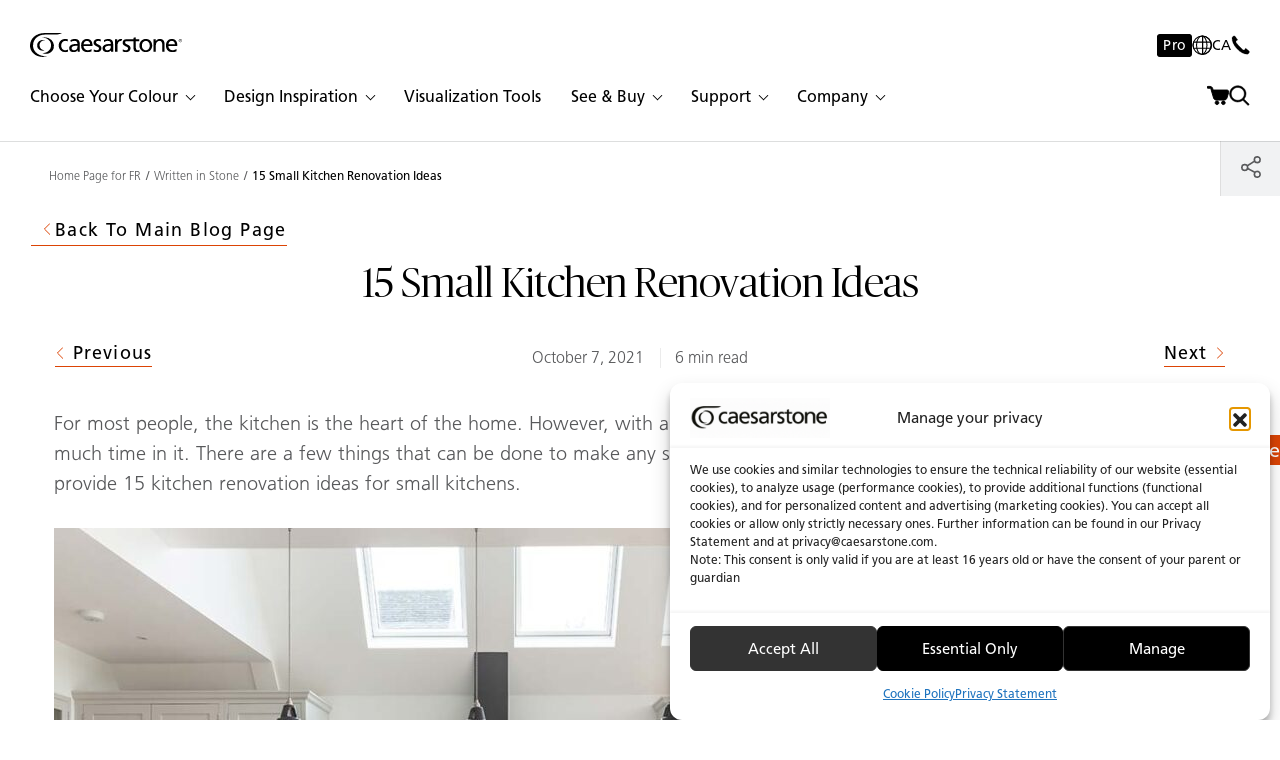

--- FILE ---
content_type: text/html; charset=UTF-8
request_url: https://www.caesarstone.ca/blog/15-small-kitchen-renovation-ideas/
body_size: 54905
content:
<!doctype html>
<html lang="en-CA">
<head>

    
    
            
            <script>(function( w, d, s, l, i ) {
                    w[ l ] = w[ l ] || [];
                    w[ l ].push( {
                        'gtm.start' :
                            new Date().getTime(), event : 'gtm.js'
                    } );
                    var f = d.getElementsByTagName( s )[ 0 ],
                        j = d.createElement( s ), dl = l != 'dataLayer' ? '&l=' + l : '';
                                        j.async = true;
                    j.src =
                        'https://www.googletagmanager.com/gtm.js?id=' + i + dl;
                    f.parentNode.insertBefore( j, f );
                })( window, document, 'script', 'dataLayer', 'GTM-PWG8N2' );</script>
            <!-- End Google Tag Manager -->

            
    <meta charset="UTF-8">
    <meta name="viewport" content="width=device-width, initial-scale=1.0, maximum-scale=1.0, user-scalable=no">

            <meta name="facebook-domain-verification" content="t69fwghzyqfa4ph2z8mx748hu84jup"/>
    
            <meta name="p:domain_verify" content="ee2964311e633f11c2f34d732157079f"/>
    
                <script type="text/javascript">
            window.acbStmtLink = "https://www.pinterest.ca/caesarstoneca/";
        </script>
    
    <meta name='robots' content='index, follow, max-image-preview:large, max-snippet:-1, max-video-preview:-1' />
<link rel="alternate" hreflang="en-ca" href="https://www.caesarstone.ca/blog/15-small-kitchen-renovation-ideas/" />
<link rel="alternate" hreflang="fr-ca" href="https://www.caesarstone.ca/fr/blog/15-idees-pour-renover-une-petite-cuisine/" />
<link rel="alternate" hreflang="x-default" href="https://www.caesarstone.ca/blog/15-small-kitchen-renovation-ideas/" />

	<!-- This site is optimized with the Yoast SEO Premium plugin v26.6 (Yoast SEO v26.6) - https://yoast.com/wordpress/plugins/seo/ -->
	<title>Small Kitchen Renovation Ideas | Caesarstone Canada</title>
	<meta name="description" content="Renovating your small kitchen can ensure you get the most out of your space. Check out this post to find out how. " />
	<link rel="canonical" href="https://www.caesarstone.ca/blog/15-small-kitchen-renovation-ideas/" />
	<meta property="og:locale" content="en_US" />
	<meta property="og:type" content="article" />
	<meta property="og:title" content="15 Small Kitchen Renovation Ideas" />
	<meta property="og:description" content="Renovating your small kitchen can ensure you get the most out of your space. Check out this post to find out how. " />
	<meta property="og:url" content="https://www.caesarstone.ca/blog/15-small-kitchen-renovation-ideas/" />
	<meta property="og:site_name" content="Caesarstone Canada" />
	<meta property="article:modified_time" content="2024-06-24T20:19:25+00:00" />
	<meta property="og:image" content="https://www.caesarstone.ca/wp-content/uploads/sites/5/2021/10/5141_Frosty-Carrina_20191017-Capture0034-HDR-1200x801-1.jpg" />
	<meta property="og:image:width" content="1200" />
	<meta property="og:image:height" content="801" />
	<meta property="og:image:type" content="image/jpeg" />
	<meta name="twitter:card" content="summary_large_image" />
	<meta name="twitter:label1" content="Est. reading time" />
	<meta name="twitter:data1" content="6 minutes" />
	<script type="application/ld+json" class="yoast-schema-graph">{"@context":"https://schema.org","@graph":[{"@type":"WebPage","@id":"https://www.caesarstone.ca/blog/15-small-kitchen-renovation-ideas/","url":"https://www.caesarstone.ca/blog/15-small-kitchen-renovation-ideas/","name":"Small Kitchen Renovation Ideas | Caesarstone Canada","isPartOf":{"@id":"https://www.caesarstone.ca/#website"},"primaryImageOfPage":{"@id":"https://www.caesarstone.ca/blog/15-small-kitchen-renovation-ideas/#primaryimage"},"image":{"@id":"https://www.caesarstone.ca/blog/15-small-kitchen-renovation-ideas/#primaryimage"},"thumbnailUrl":"https://www.caesarstone.ca/wp-content/uploads/sites/5/2021/10/5141_Frosty-Carrina_20191017-Capture0034-HDR-1200x801-1.jpg","datePublished":"2021-10-07T19:45:36+00:00","dateModified":"2024-06-24T20:19:25+00:00","description":"Renovating your small kitchen can ensure you get the most out of your space. Check out this post to find out how. ","breadcrumb":{"@id":"https://www.caesarstone.ca/blog/15-small-kitchen-renovation-ideas/#breadcrumb"},"inLanguage":"en-CA","potentialAction":[{"@type":"ReadAction","target":["https://www.caesarstone.ca/blog/15-small-kitchen-renovation-ideas/"]}]},{"@type":"ImageObject","inLanguage":"en-CA","@id":"https://www.caesarstone.ca/blog/15-small-kitchen-renovation-ideas/#primaryimage","url":"https://www.caesarstone.ca/wp-content/uploads/sites/5/2021/10/5141_Frosty-Carrina_20191017-Capture0034-HDR-1200x801-1.jpg","contentUrl":"https://www.caesarstone.ca/wp-content/uploads/sites/5/2021/10/5141_Frosty-Carrina_20191017-Capture0034-HDR-1200x801-1.jpg","width":1200,"height":801,"caption":"Frosty Carrina"},{"@type":"BreadcrumbList","@id":"https://www.caesarstone.ca/blog/15-small-kitchen-renovation-ideas/#breadcrumb","itemListElement":[{"@type":"ListItem","position":1,"name":"Home","item":"https://www.caesarstone.ca/"},{"@type":"ListItem","position":2,"name":"15 Small Kitchen Renovation Ideas"}]},{"@type":"WebSite","@id":"https://www.caesarstone.ca/#website","url":"https://www.caesarstone.ca/","name":"Caesarstone Canada","description":"Life in Stone","potentialAction":[{"@type":"SearchAction","target":{"@type":"EntryPoint","urlTemplate":"https://www.caesarstone.ca/?s={search_term_string}"},"query-input":{"@type":"PropertyValueSpecification","valueRequired":true,"valueName":"search_term_string"}}],"inLanguage":"en-CA"}]}</script>
	<!-- / Yoast SEO Premium plugin. -->


<script type='application/javascript'  id='pys-version-script'>console.log('PixelYourSite Free version 11.1.5.1');</script>
<style id='wp-img-auto-sizes-contain-inline-css' type='text/css'>
img:is([sizes=auto i],[sizes^="auto," i]){contain-intrinsic-size:3000px 1500px}
/*# sourceURL=wp-img-auto-sizes-contain-inline-css */
</style>
<link rel='stylesheet' id='wp-block-library-css' href='https://www.caesarstone.ca/wp-includes/css/dist/block-library/style.min.css?ver=6.9' type='text/css' media='all' />
<style id='wp-block-heading-inline-css' type='text/css'>
h1:where(.wp-block-heading).has-background,h2:where(.wp-block-heading).has-background,h3:where(.wp-block-heading).has-background,h4:where(.wp-block-heading).has-background,h5:where(.wp-block-heading).has-background,h6:where(.wp-block-heading).has-background{padding:1.25em 2.375em}h1.has-text-align-left[style*=writing-mode]:where([style*=vertical-lr]),h1.has-text-align-right[style*=writing-mode]:where([style*=vertical-rl]),h2.has-text-align-left[style*=writing-mode]:where([style*=vertical-lr]),h2.has-text-align-right[style*=writing-mode]:where([style*=vertical-rl]),h3.has-text-align-left[style*=writing-mode]:where([style*=vertical-lr]),h3.has-text-align-right[style*=writing-mode]:where([style*=vertical-rl]),h4.has-text-align-left[style*=writing-mode]:where([style*=vertical-lr]),h4.has-text-align-right[style*=writing-mode]:where([style*=vertical-rl]),h5.has-text-align-left[style*=writing-mode]:where([style*=vertical-lr]),h5.has-text-align-right[style*=writing-mode]:where([style*=vertical-rl]),h6.has-text-align-left[style*=writing-mode]:where([style*=vertical-lr]),h6.has-text-align-right[style*=writing-mode]:where([style*=vertical-rl]){rotate:180deg}
/*# sourceURL=https://www.caesarstone.ca/wp-includes/blocks/heading/style.min.css */
</style>
<style id='wp-block-image-inline-css' type='text/css'>
.wp-block-image>a,.wp-block-image>figure>a{display:inline-block}.wp-block-image img{box-sizing:border-box;height:auto;max-width:100%;vertical-align:bottom}@media not (prefers-reduced-motion){.wp-block-image img.hide{visibility:hidden}.wp-block-image img.show{animation:show-content-image .4s}}.wp-block-image[style*=border-radius] img,.wp-block-image[style*=border-radius]>a{border-radius:inherit}.wp-block-image.has-custom-border img{box-sizing:border-box}.wp-block-image.aligncenter{text-align:center}.wp-block-image.alignfull>a,.wp-block-image.alignwide>a{width:100%}.wp-block-image.alignfull img,.wp-block-image.alignwide img{height:auto;width:100%}.wp-block-image .aligncenter,.wp-block-image .alignleft,.wp-block-image .alignright,.wp-block-image.aligncenter,.wp-block-image.alignleft,.wp-block-image.alignright{display:table}.wp-block-image .aligncenter>figcaption,.wp-block-image .alignleft>figcaption,.wp-block-image .alignright>figcaption,.wp-block-image.aligncenter>figcaption,.wp-block-image.alignleft>figcaption,.wp-block-image.alignright>figcaption{caption-side:bottom;display:table-caption}.wp-block-image .alignleft{float:left;margin:.5em 1em .5em 0}.wp-block-image .alignright{float:right;margin:.5em 0 .5em 1em}.wp-block-image .aligncenter{margin-left:auto;margin-right:auto}.wp-block-image :where(figcaption){margin-bottom:1em;margin-top:.5em}.wp-block-image.is-style-circle-mask img{border-radius:9999px}@supports ((-webkit-mask-image:none) or (mask-image:none)) or (-webkit-mask-image:none){.wp-block-image.is-style-circle-mask img{border-radius:0;-webkit-mask-image:url('data:image/svg+xml;utf8,<svg viewBox="0 0 100 100" xmlns="http://www.w3.org/2000/svg"><circle cx="50" cy="50" r="50"/></svg>');mask-image:url('data:image/svg+xml;utf8,<svg viewBox="0 0 100 100" xmlns="http://www.w3.org/2000/svg"><circle cx="50" cy="50" r="50"/></svg>');mask-mode:alpha;-webkit-mask-position:center;mask-position:center;-webkit-mask-repeat:no-repeat;mask-repeat:no-repeat;-webkit-mask-size:contain;mask-size:contain}}:root :where(.wp-block-image.is-style-rounded img,.wp-block-image .is-style-rounded img){border-radius:9999px}.wp-block-image figure{margin:0}.wp-lightbox-container{display:flex;flex-direction:column;position:relative}.wp-lightbox-container img{cursor:zoom-in}.wp-lightbox-container img:hover+button{opacity:1}.wp-lightbox-container button{align-items:center;backdrop-filter:blur(16px) saturate(180%);background-color:#5a5a5a40;border:none;border-radius:4px;cursor:zoom-in;display:flex;height:20px;justify-content:center;opacity:0;padding:0;position:absolute;right:16px;text-align:center;top:16px;width:20px;z-index:100}@media not (prefers-reduced-motion){.wp-lightbox-container button{transition:opacity .2s ease}}.wp-lightbox-container button:focus-visible{outline:3px auto #5a5a5a40;outline:3px auto -webkit-focus-ring-color;outline-offset:3px}.wp-lightbox-container button:hover{cursor:pointer;opacity:1}.wp-lightbox-container button:focus{opacity:1}.wp-lightbox-container button:focus,.wp-lightbox-container button:hover,.wp-lightbox-container button:not(:hover):not(:active):not(.has-background){background-color:#5a5a5a40;border:none}.wp-lightbox-overlay{box-sizing:border-box;cursor:zoom-out;height:100vh;left:0;overflow:hidden;position:fixed;top:0;visibility:hidden;width:100%;z-index:100000}.wp-lightbox-overlay .close-button{align-items:center;cursor:pointer;display:flex;justify-content:center;min-height:40px;min-width:40px;padding:0;position:absolute;right:calc(env(safe-area-inset-right) + 16px);top:calc(env(safe-area-inset-top) + 16px);z-index:5000000}.wp-lightbox-overlay .close-button:focus,.wp-lightbox-overlay .close-button:hover,.wp-lightbox-overlay .close-button:not(:hover):not(:active):not(.has-background){background:none;border:none}.wp-lightbox-overlay .lightbox-image-container{height:var(--wp--lightbox-container-height);left:50%;overflow:hidden;position:absolute;top:50%;transform:translate(-50%,-50%);transform-origin:top left;width:var(--wp--lightbox-container-width);z-index:9999999999}.wp-lightbox-overlay .wp-block-image{align-items:center;box-sizing:border-box;display:flex;height:100%;justify-content:center;margin:0;position:relative;transform-origin:0 0;width:100%;z-index:3000000}.wp-lightbox-overlay .wp-block-image img{height:var(--wp--lightbox-image-height);min-height:var(--wp--lightbox-image-height);min-width:var(--wp--lightbox-image-width);width:var(--wp--lightbox-image-width)}.wp-lightbox-overlay .wp-block-image figcaption{display:none}.wp-lightbox-overlay button{background:none;border:none}.wp-lightbox-overlay .scrim{background-color:#fff;height:100%;opacity:.9;position:absolute;width:100%;z-index:2000000}.wp-lightbox-overlay.active{visibility:visible}@media not (prefers-reduced-motion){.wp-lightbox-overlay.active{animation:turn-on-visibility .25s both}.wp-lightbox-overlay.active img{animation:turn-on-visibility .35s both}.wp-lightbox-overlay.show-closing-animation:not(.active){animation:turn-off-visibility .35s both}.wp-lightbox-overlay.show-closing-animation:not(.active) img{animation:turn-off-visibility .25s both}.wp-lightbox-overlay.zoom.active{animation:none;opacity:1;visibility:visible}.wp-lightbox-overlay.zoom.active .lightbox-image-container{animation:lightbox-zoom-in .4s}.wp-lightbox-overlay.zoom.active .lightbox-image-container img{animation:none}.wp-lightbox-overlay.zoom.active .scrim{animation:turn-on-visibility .4s forwards}.wp-lightbox-overlay.zoom.show-closing-animation:not(.active){animation:none}.wp-lightbox-overlay.zoom.show-closing-animation:not(.active) .lightbox-image-container{animation:lightbox-zoom-out .4s}.wp-lightbox-overlay.zoom.show-closing-animation:not(.active) .lightbox-image-container img{animation:none}.wp-lightbox-overlay.zoom.show-closing-animation:not(.active) .scrim{animation:turn-off-visibility .4s forwards}}@keyframes show-content-image{0%{visibility:hidden}99%{visibility:hidden}to{visibility:visible}}@keyframes turn-on-visibility{0%{opacity:0}to{opacity:1}}@keyframes turn-off-visibility{0%{opacity:1;visibility:visible}99%{opacity:0;visibility:visible}to{opacity:0;visibility:hidden}}@keyframes lightbox-zoom-in{0%{transform:translate(calc((-100vw + var(--wp--lightbox-scrollbar-width))/2 + var(--wp--lightbox-initial-left-position)),calc(-50vh + var(--wp--lightbox-initial-top-position))) scale(var(--wp--lightbox-scale))}to{transform:translate(-50%,-50%) scale(1)}}@keyframes lightbox-zoom-out{0%{transform:translate(-50%,-50%) scale(1);visibility:visible}99%{visibility:visible}to{transform:translate(calc((-100vw + var(--wp--lightbox-scrollbar-width))/2 + var(--wp--lightbox-initial-left-position)),calc(-50vh + var(--wp--lightbox-initial-top-position))) scale(var(--wp--lightbox-scale));visibility:hidden}}
/*# sourceURL=https://www.caesarstone.ca/wp-includes/blocks/image/style.min.css */
</style>
<style id='wp-block-image-theme-inline-css' type='text/css'>
:root :where(.wp-block-image figcaption){color:#555;font-size:13px;text-align:center}.is-dark-theme :root :where(.wp-block-image figcaption){color:#ffffffa6}.wp-block-image{margin:0 0 1em}
/*# sourceURL=https://www.caesarstone.ca/wp-includes/blocks/image/theme.min.css */
</style>
<style id='wp-block-paragraph-inline-css' type='text/css'>
.is-small-text{font-size:.875em}.is-regular-text{font-size:1em}.is-large-text{font-size:2.25em}.is-larger-text{font-size:3em}.has-drop-cap:not(:focus):first-letter{float:left;font-size:8.4em;font-style:normal;font-weight:100;line-height:.68;margin:.05em .1em 0 0;text-transform:uppercase}body.rtl .has-drop-cap:not(:focus):first-letter{float:none;margin-left:.1em}p.has-drop-cap.has-background{overflow:hidden}:root :where(p.has-background){padding:1.25em 2.375em}:where(p.has-text-color:not(.has-link-color)) a{color:inherit}p.has-text-align-left[style*="writing-mode:vertical-lr"],p.has-text-align-right[style*="writing-mode:vertical-rl"]{rotate:180deg}
/*# sourceURL=https://www.caesarstone.ca/wp-includes/blocks/paragraph/style.min.css */
</style>
<link rel='stylesheet' id='wc-blocks-style-css' href='https://www.caesarstone.ca/wp-content/plugins/woocommerce/assets/client/blocks/wc-blocks.css?ver=wc-10.4.3' type='text/css' media='all' />
<style id='global-styles-inline-css' type='text/css'>
:root{--wp--preset--aspect-ratio--square: 1;--wp--preset--aspect-ratio--4-3: 4/3;--wp--preset--aspect-ratio--3-4: 3/4;--wp--preset--aspect-ratio--3-2: 3/2;--wp--preset--aspect-ratio--2-3: 2/3;--wp--preset--aspect-ratio--16-9: 16/9;--wp--preset--aspect-ratio--9-16: 9/16;--wp--preset--color--black: #000000;--wp--preset--color--cyan-bluish-gray: #abb8c3;--wp--preset--color--white: #ffffff;--wp--preset--color--pale-pink: #f78da7;--wp--preset--color--vivid-red: #cf2e2e;--wp--preset--color--luminous-vivid-orange: #ff6900;--wp--preset--color--luminous-vivid-amber: #fcb900;--wp--preset--color--light-green-cyan: #7bdcb5;--wp--preset--color--vivid-green-cyan: #00d084;--wp--preset--color--pale-cyan-blue: #8ed1fc;--wp--preset--color--vivid-cyan-blue: #0693e3;--wp--preset--color--vivid-purple: #9b51e0;--wp--preset--gradient--vivid-cyan-blue-to-vivid-purple: linear-gradient(135deg,rgb(6,147,227) 0%,rgb(155,81,224) 100%);--wp--preset--gradient--light-green-cyan-to-vivid-green-cyan: linear-gradient(135deg,rgb(122,220,180) 0%,rgb(0,208,130) 100%);--wp--preset--gradient--luminous-vivid-amber-to-luminous-vivid-orange: linear-gradient(135deg,rgb(252,185,0) 0%,rgb(255,105,0) 100%);--wp--preset--gradient--luminous-vivid-orange-to-vivid-red: linear-gradient(135deg,rgb(255,105,0) 0%,rgb(207,46,46) 100%);--wp--preset--gradient--very-light-gray-to-cyan-bluish-gray: linear-gradient(135deg,rgb(238,238,238) 0%,rgb(169,184,195) 100%);--wp--preset--gradient--cool-to-warm-spectrum: linear-gradient(135deg,rgb(74,234,220) 0%,rgb(151,120,209) 20%,rgb(207,42,186) 40%,rgb(238,44,130) 60%,rgb(251,105,98) 80%,rgb(254,248,76) 100%);--wp--preset--gradient--blush-light-purple: linear-gradient(135deg,rgb(255,206,236) 0%,rgb(152,150,240) 100%);--wp--preset--gradient--blush-bordeaux: linear-gradient(135deg,rgb(254,205,165) 0%,rgb(254,45,45) 50%,rgb(107,0,62) 100%);--wp--preset--gradient--luminous-dusk: linear-gradient(135deg,rgb(255,203,112) 0%,rgb(199,81,192) 50%,rgb(65,88,208) 100%);--wp--preset--gradient--pale-ocean: linear-gradient(135deg,rgb(255,245,203) 0%,rgb(182,227,212) 50%,rgb(51,167,181) 100%);--wp--preset--gradient--electric-grass: linear-gradient(135deg,rgb(202,248,128) 0%,rgb(113,206,126) 100%);--wp--preset--gradient--midnight: linear-gradient(135deg,rgb(2,3,129) 0%,rgb(40,116,252) 100%);--wp--preset--font-size--small: 13px;--wp--preset--font-size--medium: 20px;--wp--preset--font-size--large: 36px;--wp--preset--font-size--x-large: 42px;--wp--preset--spacing--20: 0.44rem;--wp--preset--spacing--30: 0.67rem;--wp--preset--spacing--40: 1rem;--wp--preset--spacing--50: 1.5rem;--wp--preset--spacing--60: 2.25rem;--wp--preset--spacing--70: 3.38rem;--wp--preset--spacing--80: 5.06rem;--wp--preset--shadow--natural: 6px 6px 9px rgba(0, 0, 0, 0.2);--wp--preset--shadow--deep: 12px 12px 50px rgba(0, 0, 0, 0.4);--wp--preset--shadow--sharp: 6px 6px 0px rgba(0, 0, 0, 0.2);--wp--preset--shadow--outlined: 6px 6px 0px -3px rgb(255, 255, 255), 6px 6px rgb(0, 0, 0);--wp--preset--shadow--crisp: 6px 6px 0px rgb(0, 0, 0);}:where(.is-layout-flex){gap: 0.5em;}:where(.is-layout-grid){gap: 0.5em;}body .is-layout-flex{display: flex;}.is-layout-flex{flex-wrap: wrap;align-items: center;}.is-layout-flex > :is(*, div){margin: 0;}body .is-layout-grid{display: grid;}.is-layout-grid > :is(*, div){margin: 0;}:where(.wp-block-columns.is-layout-flex){gap: 2em;}:where(.wp-block-columns.is-layout-grid){gap: 2em;}:where(.wp-block-post-template.is-layout-flex){gap: 1.25em;}:where(.wp-block-post-template.is-layout-grid){gap: 1.25em;}.has-black-color{color: var(--wp--preset--color--black) !important;}.has-cyan-bluish-gray-color{color: var(--wp--preset--color--cyan-bluish-gray) !important;}.has-white-color{color: var(--wp--preset--color--white) !important;}.has-pale-pink-color{color: var(--wp--preset--color--pale-pink) !important;}.has-vivid-red-color{color: var(--wp--preset--color--vivid-red) !important;}.has-luminous-vivid-orange-color{color: var(--wp--preset--color--luminous-vivid-orange) !important;}.has-luminous-vivid-amber-color{color: var(--wp--preset--color--luminous-vivid-amber) !important;}.has-light-green-cyan-color{color: var(--wp--preset--color--light-green-cyan) !important;}.has-vivid-green-cyan-color{color: var(--wp--preset--color--vivid-green-cyan) !important;}.has-pale-cyan-blue-color{color: var(--wp--preset--color--pale-cyan-blue) !important;}.has-vivid-cyan-blue-color{color: var(--wp--preset--color--vivid-cyan-blue) !important;}.has-vivid-purple-color{color: var(--wp--preset--color--vivid-purple) !important;}.has-black-background-color{background-color: var(--wp--preset--color--black) !important;}.has-cyan-bluish-gray-background-color{background-color: var(--wp--preset--color--cyan-bluish-gray) !important;}.has-white-background-color{background-color: var(--wp--preset--color--white) !important;}.has-pale-pink-background-color{background-color: var(--wp--preset--color--pale-pink) !important;}.has-vivid-red-background-color{background-color: var(--wp--preset--color--vivid-red) !important;}.has-luminous-vivid-orange-background-color{background-color: var(--wp--preset--color--luminous-vivid-orange) !important;}.has-luminous-vivid-amber-background-color{background-color: var(--wp--preset--color--luminous-vivid-amber) !important;}.has-light-green-cyan-background-color{background-color: var(--wp--preset--color--light-green-cyan) !important;}.has-vivid-green-cyan-background-color{background-color: var(--wp--preset--color--vivid-green-cyan) !important;}.has-pale-cyan-blue-background-color{background-color: var(--wp--preset--color--pale-cyan-blue) !important;}.has-vivid-cyan-blue-background-color{background-color: var(--wp--preset--color--vivid-cyan-blue) !important;}.has-vivid-purple-background-color{background-color: var(--wp--preset--color--vivid-purple) !important;}.has-black-border-color{border-color: var(--wp--preset--color--black) !important;}.has-cyan-bluish-gray-border-color{border-color: var(--wp--preset--color--cyan-bluish-gray) !important;}.has-white-border-color{border-color: var(--wp--preset--color--white) !important;}.has-pale-pink-border-color{border-color: var(--wp--preset--color--pale-pink) !important;}.has-vivid-red-border-color{border-color: var(--wp--preset--color--vivid-red) !important;}.has-luminous-vivid-orange-border-color{border-color: var(--wp--preset--color--luminous-vivid-orange) !important;}.has-luminous-vivid-amber-border-color{border-color: var(--wp--preset--color--luminous-vivid-amber) !important;}.has-light-green-cyan-border-color{border-color: var(--wp--preset--color--light-green-cyan) !important;}.has-vivid-green-cyan-border-color{border-color: var(--wp--preset--color--vivid-green-cyan) !important;}.has-pale-cyan-blue-border-color{border-color: var(--wp--preset--color--pale-cyan-blue) !important;}.has-vivid-cyan-blue-border-color{border-color: var(--wp--preset--color--vivid-cyan-blue) !important;}.has-vivid-purple-border-color{border-color: var(--wp--preset--color--vivid-purple) !important;}.has-vivid-cyan-blue-to-vivid-purple-gradient-background{background: var(--wp--preset--gradient--vivid-cyan-blue-to-vivid-purple) !important;}.has-light-green-cyan-to-vivid-green-cyan-gradient-background{background: var(--wp--preset--gradient--light-green-cyan-to-vivid-green-cyan) !important;}.has-luminous-vivid-amber-to-luminous-vivid-orange-gradient-background{background: var(--wp--preset--gradient--luminous-vivid-amber-to-luminous-vivid-orange) !important;}.has-luminous-vivid-orange-to-vivid-red-gradient-background{background: var(--wp--preset--gradient--luminous-vivid-orange-to-vivid-red) !important;}.has-very-light-gray-to-cyan-bluish-gray-gradient-background{background: var(--wp--preset--gradient--very-light-gray-to-cyan-bluish-gray) !important;}.has-cool-to-warm-spectrum-gradient-background{background: var(--wp--preset--gradient--cool-to-warm-spectrum) !important;}.has-blush-light-purple-gradient-background{background: var(--wp--preset--gradient--blush-light-purple) !important;}.has-blush-bordeaux-gradient-background{background: var(--wp--preset--gradient--blush-bordeaux) !important;}.has-luminous-dusk-gradient-background{background: var(--wp--preset--gradient--luminous-dusk) !important;}.has-pale-ocean-gradient-background{background: var(--wp--preset--gradient--pale-ocean) !important;}.has-electric-grass-gradient-background{background: var(--wp--preset--gradient--electric-grass) !important;}.has-midnight-gradient-background{background: var(--wp--preset--gradient--midnight) !important;}.has-small-font-size{font-size: var(--wp--preset--font-size--small) !important;}.has-medium-font-size{font-size: var(--wp--preset--font-size--medium) !important;}.has-large-font-size{font-size: var(--wp--preset--font-size--large) !important;}.has-x-large-font-size{font-size: var(--wp--preset--font-size--x-large) !important;}
/*# sourceURL=global-styles-inline-css */
</style>

<style id='classic-theme-styles-inline-css' type='text/css'>
/*! This file is auto-generated */
.wp-block-button__link{color:#fff;background-color:#32373c;border-radius:9999px;box-shadow:none;text-decoration:none;padding:calc(.667em + 2px) calc(1.333em + 2px);font-size:1.125em}.wp-block-file__button{background:#32373c;color:#fff;text-decoration:none}
/*# sourceURL=/wp-includes/css/classic-themes.min.css */
</style>
<link rel='stylesheet' id='cmplz-general-css' href='https://www.caesarstone.ca/wp-content/plugins/complianz-gdpr-premium-multisite/assets/css/cookieblocker.min.css?ver=1766572720' type='text/css' media='all' />
<link rel='stylesheet' id='common-assets-css' href='https://www.caesarstone.ca/wp-content/themes/Caesarstone-US/cache/assets/en_CA/common-assets.css?ver=1768826811' type='text/css' media='all' />
<style id='common-assets-inline-css' type='text/css'>
@media (max-width:575px){.mobile-only-sm{display:block}}@media (min-width:576px){.mobile-only-sm{display:none !important}}@media (max-width:767px){.mobile-only-md{display:block}}@media (min-width:768px){.mobile-only-md{display:none !important}}@media (max-width:991px){.mobile-only-lg{display:block}}@media (min-width:992px){.mobile-only-lg{display:none !important}}@media (max-width:1259px){.mobile-only-xl{display:block}}@media (min-width:1260px){.mobile-only-xl{display:none !important}}@media (max-width:1399px){.mobile-only-xxl{display:block}}@media (min-width:1400px){.mobile-only-xxl{display:none !important}}@media (max-width:1919px){.mobile-only-xxxl{display:block}}@media (min-width:1920px){.mobile-only-xxxl{display:none !important}}@media (max-width:575px){.desktop-only-sm{display:none !important}}@media (min-width:576px){.desktop-only-sm{display:block}}@media (max-width:767px){.desktop-only-md{display:none !important}}@media (min-width:768px){.desktop-only-md{display:block}}@media (max-width:991px){.desktop-only-lg{display:none !important}}@media (min-width:992px){.desktop-only-lg{display:block}}@media (max-width:1259px){.desktop-only-xl{display:none !important}}@media (min-width:1260px){.desktop-only-xl{display:block}}@media (max-width:1399px){.desktop-only-xxl{display:none !important}}@media (min-width:1400px){.desktop-only-xxl{display:block}}@media (max-width:1919px){.desktop-only-xxxl{display:none !important}}@media (min-width:1920px){.desktop-only-xxxl{display:block}}@media (max-width:575px){.mobile-only-sm{display:block}}@media (min-width:576px){.mobile-only-sm{display:none !important}}@media (max-width:767px){.mobile-only-md{display:block}}@media (min-width:768px){.mobile-only-md{display:none !important}}@media (max-width:991px){.mobile-only-lg{display:block}}@media (min-width:992px){.mobile-only-lg{display:none !important}}@media (max-width:1259px){.mobile-only-xl{display:block}}@media (min-width:1260px){.mobile-only-xl{display:none !important}}@media (max-width:1399px){.mobile-only-xxl{display:block}}@media (min-width:1400px){.mobile-only-xxl{display:none !important}}@media (max-width:1919px){.mobile-only-xxxl{display:block}}@media (min-width:1920px){.mobile-only-xxxl{display:none !important}}@media (max-width:575px){.desktop-only-sm{display:none !important}}@media (min-width:576px){.desktop-only-sm{display:block}}@media (max-width:767px){.desktop-only-md{display:none !important}}@media (min-width:768px){.desktop-only-md{display:block}}@media (max-width:991px){.desktop-only-lg{display:none !important}}@media (min-width:992px){.desktop-only-lg{display:block}}@media (max-width:1259px){.desktop-only-xl{display:none !important}}@media (min-width:1260px){.desktop-only-xl{display:block}}@media (max-width:1399px){.desktop-only-xxl{display:none !important}}@media (min-width:1400px){.desktop-only-xxl{display:block}}@media (max-width:1919px){.desktop-only-xxxl{display:none !important}}@media (min-width:1920px){.desktop-only-xxxl{display:block}}@font-face{font-family:"Frutiger LT Pro";src:url("https://www.caesarstone.ca/wp-content/themes/Caesarstone/assets/fonts/frutiger-pro/FrutigerLTPro-Light.woff2") format('woff2'), url("https://www.caesarstone.ca/wp-content/themes/Caesarstone/assets/fonts/frutiger-pro/FrutigerLTPro-Light.woff") format('woff');font-weight:300;font-style:normal;font-display:swap}@font-face{font-family:"Frutiger LT Pro";src:url("https://www.caesarstone.ca/wp-content/themes/Caesarstone/assets/fonts/frutiger-pro/FrutigerLTPro-Roman.woff2") format('woff2'), url("https://www.caesarstone.ca/wp-content/themes/Caesarstone/assets/fonts/frutiger-pro/FrutigerLTPro-Roman.woff") format('woff');font-weight:normal;font-style:normal;font-display:swap}@font-face{font-family:"Frutiger LT Pro";src:url("https://www.caesarstone.ca/wp-content/themes/Caesarstone/assets/fonts/frutiger-pro/FrutigerLTPro-Bold.woff2") format('woff2'), url("https://www.caesarstone.ca/wp-content/themes/Caesarstone/assets/fonts/frutiger-pro/FrutigerLTPro-Bold.woff") format('woff');font-weight:bold;font-style:normal;font-display:swap}@font-face{font-family:"Frutiger LT Pro";src:url("https://www.caesarstone.ca/wp-content/themes/Caesarstone/assets/fonts/frutiger-pro/FrutigerLTPro-Black.woff2") format('woff2'), url("https://www.caesarstone.ca/wp-content/themes/Caesarstone/assets/fonts/frutiger-pro/FrutigerLTPro-Black.woff") format('woff');font-weight:900;font-style:normal;font-display:swap}@font-face{font-family:"Publico Banner";src:url("https://www.caesarstone.ca/wp-content/themes/Caesarstone/assets/fonts/publico-banner/PublicoBanner.woff2") format('woff2'), url("https://www.caesarstone.ca/wp-content/themes/Caesarstone/assets/fonts/publico-banner/PublicoBanner.woff") format('woff');font-weight:300;font-style:normal;font-display:swap}@font-face{font-family:"Publico Banner";src:url("https://www.caesarstone.ca/wp-content/themes/Caesarstone/assets/fonts/publico-banner/PublicoBanner.woff2") format('woff2'), url("https://www.caesarstone.ca/wp-content/themes/Caesarstone/assets/fonts/publico-banner/PublicoBanner.woff") format('woff');font-weight:400;font-style:normal;font-display:swap}@font-face{font-family:"Publico Banner";src:url("https://www.caesarstone.ca/wp-content/themes/Caesarstone/assets/fonts/publico-banner/PublicoBanner.woff2") format('woff2'), url("https://www.caesarstone.ca/wp-content/themes/Caesarstone/assets/fonts/publico-banner/PublicoBanner.woff") format('woff');font-weight:500;font-style:normal;font-display:swap}@font-face{font-family:"Publico Banner";src:url("https://www.caesarstone.ca/wp-content/themes/Caesarstone/assets/fonts/publico-banner/PublicoBanner.woff2") format('woff2'), url("https://www.caesarstone.ca/wp-content/themes/Caesarstone/assets/fonts/publico-banner/PublicoBanner.woff") format('woff');font-weight:600;font-style:normal;font-display:swap}@font-face{font-family:"Publico Banner";src:url("https://www.caesarstone.ca/wp-content/themes/Caesarstone/assets/fonts/publico-banner/PublicoBanner.woff2") format('woff2'), url("https://www.caesarstone.ca/wp-content/themes/Caesarstone/assets/fonts/publico-banner/PublicoBanner.woff") format('woff');font-weight:700;font-style:normal;font-display:swap}@font-face{font-family:"Publico Banner";src:url("https://www.caesarstone.ca/wp-content/themes/Caesarstone/assets/fonts/publico-banner/PublicoBanner-Italic.woff2") format('woff2'), url("https://www.caesarstone.ca/wp-content/themes/Caesarstone/assets/fonts/publico-banner/PublicoBanner-Italic.woff") format('woff');font-weight:900;font-style:normal;font-display:swap}html,body{height:100% !important}body{display:flex;flex-direction:column}#main{flex-shrink:0}#footer{margin-top:auto}
/*# sourceURL=common-assets-inline-css */
</style>
<link rel='stylesheet' id='tmp-index-css' href='https://www.caesarstone.ca/wp-content/themes/Caesarstone-US/cache/assets/en_CA/tmp-index.css?ver=1768826811' type='text/css' media='all' />
<link rel='stylesheet' id='swiper--swiper-bundle.min-css' href='https://www.caesarstone.ca/wp-content/themes/Caesarstone/assets/css/swiper/swiper-bundle.min.css?ver=1741171341' type='text/css' media='all' />
<link rel='stylesheet' id='widgets--widgets-css' href='https://www.caesarstone.ca/wp-content/themes/Caesarstone-US/cache/assets/en_CA/widgets--widgets.css?ver=1768826811' type='text/css' media='all' />
<script type="text/javascript" src="https://www.caesarstone.ca/wp-includes/js/jquery/jquery.min.js?ver=3.7.1" id="jquery-core-js"></script>
<script defer type="text/javascript" src="https://www.caesarstone.ca/wp-includes/js/jquery/jquery-migrate.min.js?ver=3.4.1" id="jquery-migrate-js"></script>
<script type="text/javascript" id="wpml-cookie-js-extra">
/* <![CDATA[ */
var wpml_cookies = {"wp-wpml_current_language":{"value":"en","expires":1,"path":"/"}};
var wpml_cookies = {"wp-wpml_current_language":{"value":"en","expires":1,"path":"/"}};
//# sourceURL=wpml-cookie-js-extra
/* ]]> */
</script>
<script defer type="text/javascript" src="https://www.caesarstone.ca/wp-content/plugins/sitepress-multilingual-cms/res/js/cookies/language-cookie.js?ver=4.5.14" id="wpml-cookie-js"></script>
<script data-service="facebook" data-category="marketing" defer type="text/plain" data-cmplz-src="https://www.caesarstone.ca/wp-content/plugins/pixelyoursite/dist/scripts/jquery.bind-first-0.2.3.min.js?ver=0.2.3" id="jquery-bind-first-js"></script>
<script data-service="facebook" data-category="marketing" defer type="text/plain" data-cmplz-src="https://www.caesarstone.ca/wp-content/plugins/pixelyoursite/dist/scripts/js.cookie-2.1.3.min.js?ver=2.1.3" id="js-cookie-pys-js"></script>
<script data-service="facebook" data-category="marketing" defer type="text/plain" data-cmplz-src="https://www.caesarstone.ca/wp-content/plugins/pixelyoursite/dist/scripts/tld.min.js?ver=2.3.1" id="js-tld-js"></script>
<script data-service="facebook" data-category="marketing" type="text/plain" id="pys-js-extra">
/* <![CDATA[ */
var pysOptions = {"staticEvents":[],"dynamicEvents":[],"triggerEvents":[],"triggerEventTypes":[],"debug":"","siteUrl":"https://www.caesarstone.ca","ajaxUrl":"https://www.caesarstone.ca/wp-admin/admin-ajax.php","ajax_event":"353e22ee89","enable_remove_download_url_param":"1","cookie_duration":"7","last_visit_duration":"60","enable_success_send_form":"","ajaxForServerEvent":"1","ajaxForServerStaticEvent":"1","useSendBeacon":"1","send_external_id":"1","external_id_expire":"180","track_cookie_for_subdomains":"1","google_consent_mode":"1","gdpr":{"ajax_enabled":false,"all_disabled_by_api":false,"facebook_disabled_by_api":false,"analytics_disabled_by_api":false,"google_ads_disabled_by_api":false,"pinterest_disabled_by_api":false,"bing_disabled_by_api":false,"reddit_disabled_by_api":false,"externalID_disabled_by_api":false,"facebook_prior_consent_enabled":true,"analytics_prior_consent_enabled":true,"google_ads_prior_consent_enabled":null,"pinterest_prior_consent_enabled":true,"bing_prior_consent_enabled":true,"cookiebot_integration_enabled":false,"cookiebot_facebook_consent_category":"marketing","cookiebot_analytics_consent_category":"statistics","cookiebot_tiktok_consent_category":"marketing","cookiebot_google_ads_consent_category":"marketing","cookiebot_pinterest_consent_category":"marketing","cookiebot_bing_consent_category":"marketing","consent_magic_integration_enabled":false,"real_cookie_banner_integration_enabled":false,"cookie_notice_integration_enabled":false,"cookie_law_info_integration_enabled":false,"analytics_storage":{"enabled":true,"value":"granted","filter":false},"ad_storage":{"enabled":true,"value":"granted","filter":false},"ad_user_data":{"enabled":true,"value":"granted","filter":false},"ad_personalization":{"enabled":true,"value":"granted","filter":false}},"cookie":{"disabled_all_cookie":false,"disabled_start_session_cookie":false,"disabled_advanced_form_data_cookie":false,"disabled_landing_page_cookie":false,"disabled_first_visit_cookie":false,"disabled_trafficsource_cookie":false,"disabled_utmTerms_cookie":false,"disabled_utmId_cookie":false},"tracking_analytics":{"TrafficSource":"direct","TrafficLanding":"undefined","TrafficUtms":[],"TrafficUtmsId":[]},"GATags":{"ga_datalayer_type":"default","ga_datalayer_name":"dataLayerPYS"},"woo":{"enabled":true,"enabled_save_data_to_orders":true,"addToCartOnButtonEnabled":true,"addToCartOnButtonValueEnabled":true,"addToCartOnButtonValueOption":"price","singleProductId":null,"removeFromCartSelector":"form.woocommerce-cart-form .remove","addToCartCatchMethod":"add_cart_hook","is_order_received_page":false,"containOrderId":false},"edd":{"enabled":false},"cache_bypass":"1768856193"};
//# sourceURL=pys-js-extra
/* ]]> */
</script>
<script data-service="facebook" data-category="marketing" defer type="text/plain" data-cmplz-src="https://www.caesarstone.ca/wp-content/plugins/pixelyoursite/dist/scripts/public.js?ver=11.1.5.1" id="pys-js"></script>
<link rel="https://api.w.org/" href="https://www.caesarstone.ca/wp-json/" /><link rel="alternate" title="JSON" type="application/json" href="https://www.caesarstone.ca/wp-json/wp/v2/blog/43418" /><link rel="EditURI" type="application/rsd+xml" title="RSD" href="https://www.caesarstone.ca/xmlrpc.php?rsd" />
<link rel='shortlink' href='https://www.caesarstone.ca/?p=43418' />
<meta name="generator" content="WPML ver:4.5.14 stt:1,4;" />
			<style>.cmplz-hidden {
					display: none !important;
				}</style><script>const temp_uri = "https:\/\/www.caesarstone.ca\/wp-content\/themes\/Caesarstone";const svg_file = "https:\/\/www.caesarstone.ca\/wp-content\/themes\/Caesarstone\/assets\/global-symbols.svg?ver=1766665430";const style_uri = "https:\/\/www.caesarstone.ca\/wp-content\/themes\/Caesarstone-US";const general_error_text = "Oops, an error has occurred. Please try again at a later time.";const locale = "en_CA";const filtersIdAsSlug = true;const gtm_type = "type_1";</script>	<noscript><style>.woocommerce-product-gallery{ opacity: 1 !important; }</style></noscript>
	<script type='application/javascript' id='pys-config-warning-script'>console.warn('PixelYourSite: no pixel configured.');</script>
<script>function load_svg(url){fetch(url).then((response)=>response.text()).then((xml)=>{let intrvl=setInterval(function(){if(document.readyState==='complete'||document.readyState==='interactive'){document.body.insertAdjacentHTML('afterbegin',xml);clearInterval(intrvl);}},1);}).catch((error)=>console.warn(error));}
load_svg(svg_file);</script><link rel="icon" href="https://www.caesarstone.ca/wp-content/uploads/sites/5/2025/02/cropped-Symbol_32X32-32x32.png" sizes="32x32" />
<link rel="icon" href="https://www.caesarstone.ca/wp-content/uploads/sites/5/2025/02/cropped-Symbol_32X32-192x192.png" sizes="192x192" />
<link rel="apple-touch-icon" href="https://www.caesarstone.ca/wp-content/uploads/sites/5/2025/02/cropped-Symbol_32X32-180x180.png" />
<meta name="msapplication-TileImage" content="https://www.caesarstone.ca/wp-content/uploads/sites/5/2025/02/cropped-Symbol_32X32-270x270.png" />

                         <script type="text/plain" data-service="facebook" data-category="marketing">
                    !function(f,b,e,v,n,t,s)
                    {if(f.fbq)return;n=f.fbq=function(){n.callMethod?
                    n.callMethod.apply(n,arguments):n.queue.push(arguments)};
                    if(!f._fbq)f._fbq=n;n.push=n;n.loaded=!0;n.version='2.0';
                    n.queue=[];t=b.createElement(e);t.async=!0;
                    t.src=v;s=b.getElementsByTagName(e)[0];
                    s.parentNode.insertBefore(t,s)}(window, document,'script',
                    'https://connect.facebook.net/en_US/fbevents.js');
                    fbq('init', '1861986388060792');
                    fbq('track', 'PageView');
        </script>
        <noscript><img height="1" width="1" style="display:none" src="https://www.facebook.com/tr?id=1861986388060792&ev=PageView&noscript=1"/></noscript>
    </head>

<body data-cmplz=1 class="wp-singular blog-template-default single single-blog postid-43418 wp-theme-Caesarstone wp-child-theme-Caesarstone-US theme-Caesarstone woocommerce-no-js">
            <!-- Google Tag Manager (noscript) -->
        <noscript>
            <iframe src="https://www.googletagmanager.com/ns.html?id=GTM-PWG8N2"                     height="0" width="0" style="display:none;visibility:hidden"></iframe>
        </noscript>
        <!-- End Google Tag Manager (noscript) -->

    <script>
    let vhLog = 0, vhNew, updateVH = () => {
        vhNew = window.innerHeight;
        if ( Math.abs( vhLog - vhNew ) > 130 ) {
            vhLog = vhNew;
            document.body.style.setProperty( "--screen-height", vhNew + "px" )
        }
    };
    updateVH();
    window.addEventListener( 'resize', updateVH );
</script>

<a class="visually-hidden-focusable skip-to-links" href="#main">Skip to Main Content</a>

<!-- Header -->
    <header id="header-wrapper" class="headroom empty-afterwards">
        <div id="header" role="navigation">
            <div id="header-general">
                                                            <a href="https://www.caesarstone.ca/pro-entrance-page/"
                                class="btn-clean external comp" >Pro</a>
                                                    
                        <button class="btn-clean comp button-reg-lang" type="button" data-bs-toggle="modal"
                onclick="GTMWrapper.menuTopBar({&quot;category&quot;:&quot;Topbar Menu&quot;,&quot;action&quot;:&quot;Language&quot;,&quot;label&quot;:&quot;Click&quot;});"
                data-bs-target="#localeModal"
                aria-label="Your current region is: ca">
            <svg aria-hidden="true">
                <use xlink:href="#svg-globe"></use>
            </svg>
            <span class="current-language">
                ca            </span>
        </button>
                                <a class="btn-clean comp button-contact" type="button"
                            href="https://www.caesarstone.ca/contact-us/"
                target=""
                            aria-label="Contact Us"
        >
            <svg aria-hidden="true">
                <use xlink:href="#svg-tel-2"></use>
            </svg>
            <span class="placeholder" aria-label="Contact Us"></span>
        </a>
        
                
                <button class="btn-clean hamburger" type="button" data-bs-toggle="modal" data-bs-target="#mobileMenuModalPro" aria-label="Toggle Menu">
                    <svg aria-hidden="true">
                        <use xlink:href="#svg-hamburger"></use>
                    </svg>
                </button>
            </div>
            <div id="header-logo">
                <a href="https://www.caesarstone.ca" class="
                logo-symbol-wrap "
                        title="Homepage">
                    <svg class="logo-symbol " aria-label="Caesarstone Canada Logo">
                        <use xlink:href="#svg-logo"></use>
                    </svg>
                </a>
            </div>
            <div id="header-main">
                 <ul class="main-menu-list"> <li class="item parent dropdown dropdown-parent children-5 "> <a href="#" class="link dropdown-toggle" role="button" data-bs-toggle="dropdown" aria-expanded="false" data-bs-auto-close="outside" id="dropdown-toggle-2266" class="dropdown-toggle-2266" title="Choose Your Colour" > <span class="helper-main">Choose Your Colour</span> <span aria-hidden="true" class="helper">Choose Your Colour</span></a> <div class="dropdown-menu" aria-labelledby="dropdown-toggle-2266"> <ul> <li class="sub-drop drop-item "> <a class="link" href="https://www.caesarstone.ca/countertops/" onclick="GTMWrapper.menuTopBar({&quot;category&quot;:&quot;Topbar Menu&quot;,&quot;category_2&quot;:&quot;Main Nav Clicks&quot;,&quot;action&quot;:&quot;Choose Your Colour&quot;,&quot;label&quot;:&quot;Colour Catalogue&quot;,&quot;label_2&quot;:&quot;\/countertops\/&quot;});" > <span class="btn btn-clean"> <span class="text-label">Colour Catalogue</span> </span> </a> </li> <li class="dropdown sub-drop drop-item has-new"> <a href="#" class="link dropdown-toggle" role="button" data-bs-toggle="dropdown" aria-expanded="false" data-bs-auto-close="outside" id="dropdown-toggle-82038" class="dropdown-toggle-82038" title="Our Applications" onclick="GTMWrapper.menuTopBar({&quot;category&quot;:&quot;Topbar Menu&quot;,&quot;category_2&quot;:&quot;Main Nav Clicks&quot;,&quot;action&quot;:&quot;Choose Your Colour&quot;,&quot;label&quot;:&quot;Our Applications&quot;,&quot;label_2&quot;:&quot;\/lioli-cladding-flooring\/&quot;});" > <span class="btn btn-clean"> <span class="text-label">Our Applications</span> </span> </a> <ul class="dropdown-menu" aria-labelledby="dropdown-toggle-82038"> <li class="drop-item has-new"> <a class="dropdown-link" href="https://www.caesarstone.ca/lioli-porcelain-cladding/" onclick="GTMWrapper.menuTopBar({&quot;category&quot;:&quot;Topbar Menu&quot;,&quot;category_2&quot;:&quot;Main Nav Clicks&quot;,&quot;action&quot;:&quot;Choose Your Colour&quot;,&quot;label&quot;:&quot;Our Applications - Cladding&quot;,&quot;label_2&quot;:&quot;\/lioli-porcelain-cladding\/&quot;});" > <span class="btn btn-clean"> <span class="text-label">Cladding</span> </span> <span class="header-new-tag"> <span>New</span> </span> </a> </li> <li class="drop-item "> <a class="dropdown-link" href="https://www.caesarstone.ca/caesarstone-porcelain-countertop/" onclick="GTMWrapper.menuTopBar({&quot;category&quot;:&quot;Topbar Menu&quot;,&quot;category_2&quot;:&quot;Main Nav Clicks&quot;,&quot;action&quot;:&quot;Choose Your Colour&quot;,&quot;label&quot;:&quot;Our Applications - Countertops&quot;,&quot;label_2&quot;:&quot;\/caesarstone-porcelain-countertop\/&quot;});" > <span class="btn btn-clean"> <span class="text-label">Countertops</span> </span> </a> </li> <li class="drop-item has-new"> <a class="dropdown-link" href="https://www.caesarstone.ca/lioli-porcelain-flooring/" onclick="GTMWrapper.menuTopBar({&quot;category&quot;:&quot;Topbar Menu&quot;,&quot;category_2&quot;:&quot;Main Nav Clicks&quot;,&quot;action&quot;:&quot;Choose Your Colour&quot;,&quot;label&quot;:&quot;Our Applications - Flooring&quot;,&quot;label_2&quot;:&quot;\/lioli-porcelain-flooring\/&quot;});" > <span class="btn btn-clean"> <span class="text-label">Flooring</span> </span> <span class="header-new-tag"> <span>New</span> </span> </a> </li> </ul> </li> <li class="dropdown sub-drop drop-item "> <a href="#" class="link dropdown-toggle" role="button" data-bs-toggle="dropdown" aria-expanded="false" data-bs-auto-close="outside" id="dropdown-toggle-74938" class="dropdown-toggle-74938" title="Our Collections" onclick="GTMWrapper.menuTopBar({&quot;category&quot;:&quot;Topbar Menu&quot;,&quot;category_2&quot;:&quot;Main Nav Clicks&quot;,&quot;action&quot;:&quot;Choose Your Colour&quot;,&quot;label&quot;:&quot;Our Collections&quot;,&quot;label_2&quot;:&quot;#&quot;});" > <span class="btn btn-clean"> <span class="text-label">Our Collections</span> </span> </a> <ul class="dropdown-menu" aria-labelledby="dropdown-toggle-74938"> <li class="drop-item has-new"> <a class="dropdown-link" href="https://www.caesarstone.ca/porcelain-collection/" onclick="GTMWrapper.menuTopBar({&quot;category&quot;:&quot;Topbar Menu&quot;,&quot;category_2&quot;:&quot;Main Nav Clicks&quot;,&quot;action&quot;:&quot;Choose Your Colour&quot;,&quot;label&quot;:&quot;Our Collections - Porcelain 2025 Collection&quot;,&quot;label_2&quot;:&quot;\/porcelain-collection\/&quot;});" > <span class="btn btn-clean"> <span class="text-label">Porcelain 2025 Collection</span> </span> <span class="header-new-tag"> <span>New</span> </span> </a> </li> <li class="drop-item has-new"> <a class="dropdown-link" href="https://www.caesarstone.ca/caesarstone-icon-2025-collection/" onclick="GTMWrapper.menuTopBar({&quot;category&quot;:&quot;Topbar Menu&quot;,&quot;category_2&quot;:&quot;Main Nav Clicks&quot;,&quot;action&quot;:&quot;Choose Your Colour&quot;,&quot;label&quot;:&quot;Our Collections - ICON\u2122 2025 Collection&quot;,&quot;label_2&quot;:&quot;\/caesarstone-icon-2025-collection\/&quot;});" > <span class="btn btn-clean"> <span class="text-label">ICON™ 2025 Collection</span> </span> <span class="header-new-tag"> <span>New</span> </span> </a> </li> <li class="drop-item "> <a class="dropdown-link" href="https://www.caesarstone.ca/ooak-collection/" onclick="GTMWrapper.menuTopBar({&quot;category&quot;:&quot;Topbar Menu&quot;,&quot;category_2&quot;:&quot;Main Nav Clicks&quot;,&quot;action&quot;:&quot;Choose Your Colour&quot;,&quot;label&quot;:&quot;Our Collections - OOAK Collection&quot;,&quot;label_2&quot;:&quot;\/ooak-collection\/&quot;});" > <span class="btn btn-clean"> <span class="text-label">OOAK Collection</span> </span> </a> </li> <li class="drop-item "> <a class="dropdown-link" href="https://www.caesarstone.ca/time-collection/" onclick="GTMWrapper.menuTopBar({&quot;category&quot;:&quot;Topbar Menu&quot;,&quot;category_2&quot;:&quot;Main Nav Clicks&quot;,&quot;action&quot;:&quot;Choose Your Colour&quot;,&quot;label&quot;:&quot;Our Collections - Time Collection&quot;,&quot;label_2&quot;:&quot;\/time-collection\/&quot;});" > <span class="btn btn-clean"> <span class="text-label">Time Collection</span> </span> </a> </li> <li class="drop-item "> <a class="dropdown-link" href="https://www.caesarstone.ca/outdoor-collection/" onclick="GTMWrapper.menuTopBar({&quot;category&quot;:&quot;Topbar Menu&quot;,&quot;category_2&quot;:&quot;Main Nav Clicks&quot;,&quot;action&quot;:&quot;Choose Your Colour&quot;,&quot;label&quot;:&quot;Our Collections - Outdoor Collection&quot;,&quot;label_2&quot;:&quot;\/outdoor-collection\/&quot;});" > <span class="btn btn-clean"> <span class="text-label">Outdoor Collection</span> </span> </a> </li> <li class="drop-item "> <a class="dropdown-link" href="https://www.caesarstone.ca/whitelight-collection/" onclick="GTMWrapper.menuTopBar({&quot;category&quot;:&quot;Topbar Menu&quot;,&quot;category_2&quot;:&quot;Main Nav Clicks&quot;,&quot;action&quot;:&quot;Choose Your Colour&quot;,&quot;label&quot;:&quot;Our Collections - Whitelight Collection&quot;,&quot;label_2&quot;:&quot;\/whitelight-collection\/&quot;});" > <span class="btn btn-clean"> <span class="text-label">Whitelight Collection</span> </span> </a> </li> </ul> </li> <li class="dropdown sub-drop drop-item "> <a href="#" class="link dropdown-toggle" role="button" data-bs-toggle="dropdown" aria-expanded="false" data-bs-auto-close="outside" id="dropdown-toggle-83251" class="dropdown-toggle-83251" title="Our Surfaces" onclick="GTMWrapper.menuTopBar({&quot;category&quot;:&quot;Topbar Menu&quot;,&quot;category_2&quot;:&quot;Main Nav Clicks&quot;,&quot;action&quot;:&quot;Choose Your Colour&quot;,&quot;label&quot;:&quot;Our Surfaces&quot;,&quot;label_2&quot;:&quot;\/our-surfaces\/&quot;});" > <span class="btn btn-clean"> <span class="text-label">Our Surfaces</span> </span> </a> <ul class="dropdown-menu" aria-labelledby="dropdown-toggle-83251"> <li class="drop-item "> <a class="dropdown-link" href="https://www.caesarstone.ca/our-surfaces/" onclick="GTMWrapper.menuTopBar({&quot;category&quot;:&quot;Topbar Menu&quot;,&quot;category_2&quot;:&quot;Main Nav Clicks&quot;,&quot;action&quot;:&quot;Choose Your Colour&quot;,&quot;label&quot;:&quot;Our Surfaces - Explore Surfaces&quot;,&quot;label_2&quot;:&quot;\/our-surfaces\/&quot;});" > <span class="btn btn-clean"> <span class="text-label">Explore Surfaces</span> </span> </a> </li> <li class="drop-item has-new"> <a class="dropdown-link" href="https://www.caesarstone.ca/icon/" onclick="GTMWrapper.menuTopBar({&quot;category&quot;:&quot;Topbar Menu&quot;,&quot;category_2&quot;:&quot;Main Nav Clicks&quot;,&quot;action&quot;:&quot;Choose Your Colour&quot;,&quot;label&quot;:&quot;Our Surfaces - About Caesarstone ICON\u2122&quot;,&quot;label_2&quot;:&quot;\/icon\/&quot;});" aria-describedby="desc-for-78598" > <span class="btn btn-clean"> <span class="text-label">About Caesarstone ICON™</span> </span> <span class="header-new-tag"> <span>New</span> </span> </a> </li> <li class="drop-item has-new"> <a class="dropdown-link" href="https://www.caesarstone.ca/lioli-cladding-flooring/" onclick="GTMWrapper.menuTopBar({&quot;category&quot;:&quot;Topbar Menu&quot;,&quot;category_2&quot;:&quot;Main Nav Clicks&quot;,&quot;action&quot;:&quot;Choose Your Colour&quot;,&quot;label&quot;:&quot;Our Surfaces - Lioli - Porcelain by Caesarstone Ltd&quot;,&quot;label_2&quot;:&quot;\/lioli-cladding-flooring\/&quot;});" > <span class="btn btn-clean"> <span class="text-label">Lioli - Porcelain by Caesarstone Ltd</span> </span> <span class="header-new-tag"> <span>New</span> </span> </a> </li> </ul> </li> <li class="sub-drop drop-item "> <a class="link" href="https://www.caesarstone.ca/design-and-specification/" onclick="GTMWrapper.menuTopBar({&quot;category&quot;:&quot;Topbar Menu&quot;,&quot;category_2&quot;:&quot;Main Nav Clicks&quot;,&quot;action&quot;:&quot;Choose Your Colour&quot;,&quot;label&quot;:&quot;Design &amp; Specification&quot;,&quot;label_2&quot;:&quot;\/design-and-specification\/&quot;});" > <span class="btn btn-clean"> <span class="text-label">Design &amp; Specification</span> </span> </a> </li> </ul> </div> </li> <li class="item parent dropdown dropdown-parent children-6 "> <a href="#" class="link dropdown-toggle" role="button" data-bs-toggle="dropdown" aria-expanded="false" data-bs-auto-close="outside" id="dropdown-toggle-2269" class="dropdown-toggle-2269" title="Design Inspiration" > <span class="helper-main">Design Inspiration</span> <span aria-hidden="true" class="helper">Design Inspiration</span></a> <div class="dropdown-menu" aria-labelledby="dropdown-toggle-2269"> <ul> <li class="sub-drop drop-item "> <a class="link" href="https://www.caesarstone.ca/inspiration-gallery/" onclick="GTMWrapper.menuTopBar({&quot;category&quot;:&quot;Topbar Menu&quot;,&quot;category_2&quot;:&quot;Main Nav Clicks&quot;,&quot;action&quot;:&quot;Design Inspiration&quot;,&quot;label&quot;:&quot;Inspiration Gallery&quot;,&quot;label_2&quot;:&quot;\/inspiration-gallery\/&quot;});" > <span class="btn btn-clean"> <span class="text-label">Inspiration Gallery</span> </span> </a> </li> <li class="sub-drop drop-item "> <a class="link" href="https://www.caesarstone.ca/trendreport/" onclick="GTMWrapper.menuTopBar({&quot;category&quot;:&quot;Topbar Menu&quot;,&quot;category_2&quot;:&quot;Main Nav Clicks&quot;,&quot;action&quot;:&quot;Design Inspiration&quot;,&quot;label&quot;:&quot;Trend Report&quot;,&quot;label_2&quot;:&quot;\/trendreport\/&quot;});" > <span class="btn btn-clean"> <span class="text-label">Trend Report</span> </span> </a> </li> <li class="sub-drop drop-item "> <a class="link" href="https://www.caesarstone.ca/written-in-stone-blog/" onclick="GTMWrapper.menuTopBar({&quot;category&quot;:&quot;Topbar Menu&quot;,&quot;category_2&quot;:&quot;Main Nav Clicks&quot;,&quot;action&quot;:&quot;Design Inspiration&quot;,&quot;label&quot;:&quot;Written in Stone Blog&quot;,&quot;label_2&quot;:&quot;\/written-in-stone-blog\/&quot;});" > <span class="btn btn-clean"> <span class="text-label">Written in Stone Blog</span> </span> </a> </li> <li class="sub-drop drop-item "> <a class="link" href="https://www.caesarstone.ca/style-stories/" onclick="GTMWrapper.menuTopBar({&quot;category&quot;:&quot;Topbar Menu&quot;,&quot;category_2&quot;:&quot;Main Nav Clicks&quot;,&quot;action&quot;:&quot;Design Inspiration&quot;,&quot;label&quot;:&quot;Style Stories&quot;,&quot;label_2&quot;:&quot;\/style-stories\/&quot;});" > <span class="btn btn-clean"> <span class="text-label">Style Stories</span> </span> </a> </li> <li class="sub-drop drop-item "> <a class="link" href="https://www.caesarstone.ca/personal-style-guide/" onclick="GTMWrapper.menuTopBar({&quot;category&quot;:&quot;Topbar Menu&quot;,&quot;category_2&quot;:&quot;Main Nav Clicks&quot;,&quot;action&quot;:&quot;Design Inspiration&quot;,&quot;label&quot;:&quot;Style Quiz&quot;,&quot;label_2&quot;:&quot;\/personal-style-guide\/&quot;});" > <span class="btn btn-clean"> <span class="text-label">Style Quiz</span> </span> </a> </li> <li class="sub-drop drop-item "> <a class="link" href="https://www.caesarstone.ca/project-checklist/" onclick="GTMWrapper.menuTopBar({&quot;category&quot;:&quot;Topbar Menu&quot;,&quot;category_2&quot;:&quot;Main Nav Clicks&quot;,&quot;action&quot;:&quot;Design Inspiration&quot;,&quot;label&quot;:&quot;Project Checklist&quot;,&quot;label_2&quot;:&quot;\/project-checklist\/&quot;});" > <span class="btn btn-clean"> <span class="text-label">Project Checklist</span> </span> </a> </li> </ul> </div> </li> <li class="item parent "> <a class="link" href="https://www.caesarstone.ca/kitchen-countertop-visualiser/" onclick="GTMWrapper.menuTopBar({&quot;category&quot;:&quot;Topbar Menu&quot;,&quot;category_2&quot;:&quot;Main Nav Clicks&quot;,&quot;action&quot;:&quot;Visualization Tools&quot;,&quot;label&quot;:&quot;Click&quot;,&quot;label_2&quot;:&quot;\/kitchen-countertop-visualiser\/&quot;});" > <span class="helper-main">Visualization Tools</span> <span aria-hidden="true" class="helper">Visualization Tools</span></a> </li> <li class="item parent dropdown dropdown-parent children-4 "> <a href="#" class="link dropdown-toggle" role="button" data-bs-toggle="dropdown" aria-expanded="false" data-bs-auto-close="outside" id="dropdown-toggle-2270" class="dropdown-toggle-2270" title="See &amp; Buy" > <span class="helper-main">See &amp; Buy</span> <span aria-hidden="true" class="helper">See &amp; Buy</span></a> <div class="dropdown-menu" aria-labelledby="dropdown-toggle-2270"> <ul> <li class="sub-drop drop-item "> <a class="link" href="https://www.caesarstone.ca/showrooms/" onclick="GTMWrapper.menuTopBar({&quot;category&quot;:&quot;Topbar Menu&quot;,&quot;category_2&quot;:&quot;Main Nav Clicks&quot;,&quot;action&quot;:&quot;See &amp; Buy&quot;,&quot;label&quot;:&quot;Showroom &amp; Warehouse Locations&quot;,&quot;label_2&quot;:&quot;\/showrooms\/&quot;});" > <span class="btn btn-clean"> <span class="text-label">Showroom &amp; Warehouse Locations</span> </span> </a> </li> <li class="sub-drop drop-item "> <a class="link" href="https://www.caesarstone.ca/caesarstone-samples/" onclick="GTMWrapper.menuTopBar({&quot;category&quot;:&quot;Topbar Menu&quot;,&quot;category_2&quot;:&quot;Main Nav Clicks&quot;,&quot;action&quot;:&quot;See &amp; Buy&quot;,&quot;label&quot;:&quot;Order Samples&quot;,&quot;label_2&quot;:&quot;\/caesarstone-samples\/&quot;});" > <span class="btn btn-clean"> <span class="text-label">Order Samples</span> </span> </a> </li> <li class="sub-drop drop-item "> <a class="link" href="https://www.caesarstone.ca/get-a-quote/" onclick="GTMWrapper.menuTopBar({&quot;category&quot;:&quot;Topbar Menu&quot;,&quot;category_2&quot;:&quot;Main Nav Clicks&quot;,&quot;action&quot;:&quot;See &amp; Buy&quot;,&quot;label&quot;:&quot;Get a Quote&quot;,&quot;label_2&quot;:&quot;\/get-a-quote\/&quot;});" > <span class="btn btn-clean"> <span class="text-label">Get a Quote</span> </span> </a> </li> <li class="sub-drop drop-item "> <a class="link" href="https://www.caesarstone.ca/where-to-buy/" onclick="GTMWrapper.menuTopBar({&quot;category&quot;:&quot;Topbar Menu&quot;,&quot;category_2&quot;:&quot;Main Nav Clicks&quot;,&quot;action&quot;:&quot;See &amp; Buy&quot;,&quot;label&quot;:&quot;Where to Buy&quot;,&quot;label_2&quot;:&quot;\/where-to-buy\/&quot;});" > <span class="btn btn-clean"> <span class="text-label">Where to Buy</span> </span> </a> </li> </ul> </div> </li> <li class="item parent dropdown dropdown-parent children-5 "> <a href="#" class="link dropdown-toggle" role="button" data-bs-toggle="dropdown" aria-expanded="false" data-bs-auto-close="outside" id="dropdown-toggle-2271" class="dropdown-toggle-2271" title="Support" > <span class="helper-main">Support</span> <span aria-hidden="true" class="helper">Support</span></a> <div class="dropdown-menu" aria-labelledby="dropdown-toggle-2271"> <ul> <li class="sub-drop drop-item "> <a class="link" href="https://www.caesarstone.ca/care-and-maintenace/quartz-surfaces/" onclick="GTMWrapper.menuTopBar({&quot;category&quot;:&quot;Topbar Menu&quot;,&quot;category_2&quot;:&quot;Main Nav Clicks&quot;,&quot;action&quot;:&quot;Support&quot;,&quot;label&quot;:&quot;Care &amp; Maintenance&quot;,&quot;label_2&quot;:&quot;\/care-and-maintenace\/quartz-surfaces\/&quot;});" > <span class="btn btn-clean"> <span class="text-label">Care &amp; Maintenance</span> </span> </a> </li> <li class="sub-drop drop-item "> <a class="link" href="https://www.caesarstone.ca/warranty/" onclick="GTMWrapper.menuTopBar({&quot;category&quot;:&quot;Topbar Menu&quot;,&quot;category_2&quot;:&quot;Main Nav Clicks&quot;,&quot;action&quot;:&quot;Support&quot;,&quot;label&quot;:&quot;Our Lifetime Warranty&quot;,&quot;label_2&quot;:&quot;\/warranty\/&quot;});" > <span class="btn btn-clean"> <span class="text-label">Our Lifetime Warranty</span> </span> </a> </li> <li class="sub-drop drop-item "> <a class="link" href="https://www.caesarstone.ca/faq/" onclick="GTMWrapper.menuTopBar({&quot;category&quot;:&quot;Topbar Menu&quot;,&quot;category_2&quot;:&quot;Main Nav Clicks&quot;,&quot;action&quot;:&quot;Support&quot;,&quot;label&quot;:&quot;FAQ&quot;,&quot;label_2&quot;:&quot;\/faq\/&quot;});" > <span class="btn btn-clean"> <span class="text-label">FAQ</span> </span> </a> </li> <li class="sub-drop drop-item "> <a class="link" href="https://www.caesarstone.ca/file-a-claim/" onclick="GTMWrapper.menuTopBar({&quot;category&quot;:&quot;Topbar Menu&quot;,&quot;category_2&quot;:&quot;Main Nav Clicks&quot;,&quot;action&quot;:&quot;Support&quot;,&quot;label&quot;:&quot;File a Warranty Claim&quot;,&quot;label_2&quot;:&quot;\/file-a-claim\/&quot;});" > <span class="btn btn-clean"> <span class="text-label">File a Warranty Claim</span> </span> </a> </li> <li class="sub-drop drop-item "> <a class="link" href="https://www.caesarstone.ca/contact-us/" onclick="GTMWrapper.menuTopBar({&quot;category&quot;:&quot;Topbar Menu&quot;,&quot;category_2&quot;:&quot;Main Nav Clicks&quot;,&quot;action&quot;:&quot;Support&quot;,&quot;label&quot;:&quot;Contact us&quot;,&quot;label_2&quot;:&quot;\/contact-us\/&quot;});" > <span class="btn btn-clean"> <span class="text-label">Contact us</span> </span> </a> </li> </ul> </div> </li> <li class="item parent dropdown dropdown-parent children-3 "> <a href="#" class="link dropdown-toggle" role="button" data-bs-toggle="dropdown" aria-expanded="false" data-bs-auto-close="outside" id="dropdown-toggle-58743" class="dropdown-toggle-58743" title="Company" > <span class="helper-main">Company</span> <span aria-hidden="true" class="helper">Company</span></a> <div class="dropdown-menu" aria-labelledby="dropdown-toggle-58743"> <ul> <li class="sub-drop drop-item "> <a class="link" href="https://www.caesarstone.ca/why-caesarstone/" onclick="GTMWrapper.menuTopBar({&quot;category&quot;:&quot;Topbar Menu&quot;,&quot;category_2&quot;:&quot;Main Nav Clicks&quot;,&quot;action&quot;:&quot;Company&quot;,&quot;label&quot;:&quot;Our Approach&quot;,&quot;label_2&quot;:&quot;\/why-caesarstone\/&quot;});" > <span class="btn btn-clean"> <span class="text-label">Our Approach</span> </span> </a> </li> <li class="sub-drop drop-item "> <a class="link" href="https://www.caesarstone.ca/testimonials-and-reviews/" onclick="GTMWrapper.menuTopBar({&quot;category&quot;:&quot;Topbar Menu&quot;,&quot;category_2&quot;:&quot;Main Nav Clicks&quot;,&quot;action&quot;:&quot;Company&quot;,&quot;label&quot;:&quot;Testimonials &amp; Reviews&quot;,&quot;label_2&quot;:&quot;\/testimonials-and-reviews\/&quot;});" > <span class="btn btn-clean"> <span class="text-label">Testimonials &amp; Reviews</span> </span> </a> </li> <li class="sub-drop drop-item "> <a class="link" href="https://www.caesarstone.ca/sustainability/" onclick="GTMWrapper.menuTopBar({&quot;category&quot;:&quot;Topbar Menu&quot;,&quot;category_2&quot;:&quot;Main Nav Clicks&quot;,&quot;action&quot;:&quot;Company&quot;,&quot;label&quot;:&quot;Sustainability&quot;,&quot;label_2&quot;:&quot;\/sustainability\/&quot;});" > <span class="btn btn-clean"> <span class="text-label">Sustainability</span> </span> </a> </li> </ul> </div> </li> <li class="item commerce-login"> </li> </ul> <svg style="visibility: hidden; position: absolute;" width="0" height="0" xmlns="http://www.w3.org/2000/svg" version="1.1"> <defs> <filter id="round"> <feGaussianBlur in="SourceGraphic" stdDeviation="5" result="blur"/> <feColorMatrix in="blur" mode="matrix" values="1 0 0 0 0 0 1 0 0 0 0 0 1 0 0 0 0 0 19 -9" result="goo"/> <feComposite in="SourceGraphic" in2="goo" operator="atop"/> </filter> </defs> </svg>             </div>
            <div id="header-user">
                                            <button data-show-cart class="btn btn-clean button-cart" type="button"
                    onclick="GTMWrapper.menuTopBar({&quot;category&quot;:&quot;Topbar Menu&quot;,&quot;action&quot;:&quot;Order Sample&quot;,&quot;label&quot;:&quot;Click&quot;});">
                <span class="icon-wrapper">
                    <svg aria-hidden="true">
                        <use xlink:href="#svg-cart-2"></use>
                    </svg>
                    <span class="badge-notify" data-cart-samples-quantity data-cart-quantity="0">
                        <span class="visually-hidden">Total products in cart</span>
                    </span>
                </span>
                <span class="label">Order Sample</span>

            </button>
                        
                                                            <a href="https://www.caesarstone.ca/pro-entrance-page/"
                                class="btn-clean external comp" >Pro</a>
                                    
<!--                -->                            <button class="btn-clean button-search" type="button" data-bs-toggle="modal" data-bs-target="#searchModal"
                    onclick="GTMWrapper.menuTopBar({&quot;category&quot;:&quot;Topbar Menu&quot;,&quot;action&quot;:&quot;Toggle search&quot;,&quot;label&quot;:&quot;Click&quot;});"
                    aria-label="Toggle search">
                <svg aria-hidden="true">
                    <use xlink:href="#svg-search-2"></use>
                </svg>
            </button>
                    </div>
        </div>
    </header>
    <div id="header-backdrop"></div>
        <a class="visually-hidden-focusable skip-to-links" href="#footer">Skip to Main Footer</a>

    <div class="container" aria-hidden="true" id="rest-of-width-container"></div>
<main id="main" class=" ">
                
                <div class="blog-top-wrapper">
        <div class="blog-singular blog-singular-top">
            <div class="header">
                    <nav id="breadcrumbs" aria-label="Breadcrumbs">
        <ol class="breadcrumbs-list">
                                <li><a href="https://www.caesarstone.ca/">Home Page for FR</a></li>
                                    <li><a href="https://www.caesarstone.ca/written-in-stone-blog/">Written in Stone</a></li>
                                    <li class="active" aria-current="page">15 Small Kitchen Renovation Ideas</li>
                        </ol>
    </nav>

                
                    <div class="page-top-actions">
                                                    <div class="favorites">
                                                            </div>
                                <div class="dropdown dropdown-share ">
                            <button
                        class="btn dropdown-toggle"
                        type="button"
                        id="shareDropdownButton"
                        data-bs-toggle="dropdown"
                        aria-label="Share"
                        aria-expanded="false">
                    <svg aria-hidden="true">
                        <use xlink:href="#svg-share"></use>
                    </svg>
                                    </button>
                        <ul class="dropdown-menu" aria-labelledby="shareDropdownButton">
                                    <li style="order:0">

                        <button
                                data-sharer="facebook"
                                aria-label="facebook"
                            data-title="15 Small Kitchen Renovation Ideas" data-url="https://www.caesarstone.ca/blog/15-small-kitchen-renovation-ideas/" onclick="GTMHandler.handleEvent(&quot;social media&quot;, &quot;facebook&quot;, &quot;Click&quot;)"                                 type="button"
                                class="dropdown-item drop-share-facebook"
                        >
                            <svg aria-hidden="true">
                                <use xlink:href="#svg-share-facebook"></use>
                            </svg>
                            <span class="sharer-title">Facebook</span>
                        </button>
                    </li>
                                    <li style="order:1">

                        <button
                                data-sharer="twitter"
                                aria-label="twitter"
                            data-title="15 Small Kitchen Renovation Ideas" data-url="https://www.caesarstone.ca/blog/15-small-kitchen-renovation-ideas/" onclick="GTMHandler.handleEvent(&quot;social media&quot;, &quot;twitter&quot;, &quot;Click&quot;)"                                 type="button"
                                class="dropdown-item drop-share-twitter"
                        >
                            <svg aria-hidden="true">
                                <use xlink:href="#svg-share-twitter"></use>
                            </svg>
                            <span class="sharer-title">Twitter</span>
                        </button>
                    </li>
                                    <li style="order:2">

                        <button
                                data-sharer="copy-link"
                                aria-label="copy-link"
                            data-title="15 Small Kitchen Renovation Ideas" data-url="https://www.caesarstone.ca/blog/15-small-kitchen-renovation-ideas/" data-copy="https://www.caesarstone.ca/blog/15-small-kitchen-renovation-ideas/" onclick="common_cs.copyToClipboardFromElement(this);GTMHandler.handleEvent(&quot;social media&quot;, &quot;copy-link&quot;, &quot;Click&quot;)"                                 type="button"
                                class="dropdown-item drop-share-copy-link"
                        >
                            <svg aria-hidden="true">
                                <use xlink:href="#svg-share-copy-link"></use>
                            </svg>
                            <span class="sharer-title">Copy link</span>
                        </button>
                    </li>
                                    <li style="order:3">

                        <button
                                data-sharer="email"
                                aria-label="email"
                            data-title="15 Small Kitchen Renovation Ideas" data-url="https://www.caesarstone.ca/blog/15-small-kitchen-renovation-ideas/" data-subject="15 Small Kitchen Renovation Ideas" data-to="" onclick="GTMHandler.handleEvent(&quot;social media&quot;, &quot;email&quot;, &quot;Click&quot;)"                                 type="button"
                                class="dropdown-item drop-share-email"
                        >
                            <svg aria-hidden="true">
                                <use xlink:href="#svg-share-email"></use>
                            </svg>
                            <span class="sharer-title">Email</span>
                        </button>
                    </li>
                            </ul>
        </div>
                            </div>

                
                                    <a href="https://www.caesarstone.ca/written-in-stone-blog/" class="btn btn-link btn-link-mir btn-back">
                        <span>Back to Main Blog Page</span>
                        <span class="arrow">
                        <svg aria-hidden="true"><use xlink:href="#svg-arrow-thin-right"></use></svg>
                    </span>
                    </a>
                
                                    <div class="heading">
                        <span class="heading-reading">Reading:</span>
                        <span class="heading-title">15 Small Kitchen Renovation Ideas</span>
                    </div>
                                <div id="scroll-progress" class="scroll-progress">
                    <div class="scroll-progress-bar"></div>
                </div>

            </div>
        </div>
    </div>


    <section class="container blog-singular blog-singular-header">
        <div class="content">
                            <div class="heading">
                    <h1 class="title title-t1">15 Small Kitchen Renovation Ideas</h1>
                </div>
                        <div class="description ">

                <div class="description-details">
                                                                        <span class="description-date">October 7, 2021</span>
                            <hr class="description-details-divider"/>
                                                                            <span class="description-read">6 min read</span>
                                                                                </div>
            </div>

                            <div class="to-prev blog-post">
                    <a  href="https://www.caesarstone.ca/blog/how-to-make-a-kitchen-island-design-come-to-life/"                             class="btn btn-link btn-link-mir ">
                        <span>Previous</span>
                        <span class="arrow">
                        <svg aria-hidden="true"><use xlink:href="#svg-arrow-right"></use></svg>
                    </span>
                                                    <span class="arrow arrow-lg">
                                <svg aria-hidden="true"><use xlink:href="#svg-arrow-thin-right"></use></svg>
                            </span>
                                            </a>
                </div>
                <div class="to-next blog-post">
                    <a  href="https://www.caesarstone.ca/blog/13-kitchen-wall-decor-ideas/"                             class="btn btn-link ">
                        <span>Next</span>
                        <span class="arrow">
                          <svg aria-hidden="true"><use xlink:href="#svg-arrow-right"></use></svg>
                        </span>
                                                    <span class="arrow arrow-lg">
                               <svg aria-hidden="true"><use xlink:href="#svg-arrow-thin-right"></use></svg>
                            </span>
                                            </a>
                </div>
                    </div>
    </section>

    <div class="blog-singular blog-singular-content ">
        
                <section
                class="container container-narrow section-text ">
            
<p>For most people, the kitchen is the heart of the home. However, with a small kitchen, it may be more challenging to enjoy spending much time in it. There are a few things that can be done to make any small kitchen more desirable to be in. In this article, we will provide 15 kitchen renovation ideas for small kitchens.</p>



<figure class="wp-block-image size-large"><img fetchpriority="high" decoding="async" width="1024" height="684" src="https://www.caesarstone.ca/wp-content/uploads/sites/5/2021/10/5141_Frosty-Carrina_20191017-Capture0034-HDR-1200x801-1-1024x684.jpg" alt="" class="wp-image-43423" srcset="https://www.caesarstone.ca/wp-content/uploads/sites/5/2021/10/5141_Frosty-Carrina_20191017-Capture0034-HDR-1200x801-1-1024x684.jpg 1024w, https://www.caesarstone.ca/wp-content/uploads/sites/5/2021/10/5141_Frosty-Carrina_20191017-Capture0034-HDR-1200x801-1-300x200.jpg 300w, https://www.caesarstone.ca/wp-content/uploads/sites/5/2021/10/5141_Frosty-Carrina_20191017-Capture0034-HDR-1200x801-1-768x513.jpg 768w, https://www.caesarstone.ca/wp-content/uploads/sites/5/2021/10/5141_Frosty-Carrina_20191017-Capture0034-HDR-1200x801-1.jpg 1200w" sizes="(max-width: 1024px) 100vw, 1024px" /><figcaption class="wp-element-caption"><a href="https://www.caesarstone.ca/catalog/5141-Frosty-Carrina/" target="_blank" rel="noreferrer noopener">5141 Frosty Carrina&nbsp;</a>&nbsp;</figcaption></figure>



<h3 class="wp-block-heading">Add Shelves</h3>



<p>Replacing some upper cabinet space with open shelves is an easy way to update the kitchen. Opt for premium materials like Caesarstone quartz for a luxurious look that’s durable and long-lasting. Use the new shelves for openly displaying your best kitchenware, or dress them up with some plants and kitchen décor. You can choose a quartz colour to match your countertops, or opt for a neutral choice, such as <a href="https://www.caesarstone.ca/catalog/1141-pure-white/" target="_blank" rel="noreferrer noopener">1141 Pure White</a>.</p>



<h3 class="wp-block-heading">Set up a Seating Area</h3>



<p>To increase the entertainment value of a small kitchen, consider setting up a seating area for guests. While this idea works best with an open concept kitchen, it can still be done even without a large space. Ensure that the seating area is separated from the cooking area so that the functional space does not feel crowded while guests are visiting.</p>



<h3 class="wp-block-heading">Experiment with Lighting</h3>



<p>The ambience of any room depends heavily on the lighting. Lighting that is decorative, such as the currently popular Edison bulbs, brings a warm, buttery light to a room. With an eye-catching Caesarstone quartz countertop like <a href="https://www.caesarstone.ca/catalog/5222-adamina/" target="_blank" rel="noreferrer noopener">5222 Adamina</a>, that radiant lighting helps draw the eye to the stunning colours of the countertop.On the other hand, bright white lights will bring out the brightness of full white or primarily white quartz countertops such as <a href="https://www.caesarstone.ca/catalog/1111-vivid-white/" target="_blank" rel="noreferrer noopener">1111 Vivid White</a>.</p>



<p>Ideally, the lighting should not be too cool, but should be bright enough that anyone working in the kitchen can see what they’re doing.This is why warm whites and bright whites are most popular in the kitchen.</p>



<p>When considering finishes, a polished quartz is highly reflective and will give off a bright shine, whereas honed, concrete and rough finishes are matte when lit.</p>



<p>Quartz that has a natural finish will be slightly reflective when lit, and its colours and patterns will richen and be more pronounced.</p>



<h3 class="wp-block-heading">Create Tiered Displays</h3>



<p>While clutter is visually unappealing, a completely blank slate can feel cold and lack personality. With tiered displays, a smaller kitchen can feel lived in but still organized. Consider adding a spice rack over the stove so that spices are always in reach. This will also free up space where the spices are currently stored.</p>



<h3 class="wp-block-heading">Build a Small Island</h3>



<p>Building a small island can drastically change the look of a kitchen, providing a show stopping centrepiece that doubles as additional counter space, a breakfast bar and so much more. For a sleek, modern kitchen island, opt for a premium quartz countertop such as <a href="https://www.caesarstone.ca/catalog/5141-frosty-carrina/" target="_blank" rel="noreferrer noopener">5141 Frosty Carrina</a> or <a href="https://www.caesarstone.ca/catalog/5100-vanilla-noir/" target="_blank" rel="noreferrer noopener">5100 Vanilla Noir</a>. For a more industrial look, homeowners can choose an option like <a href="https://www.caesarstone.ca/catalog/4004-raw-concrete/" target="_blank" rel="noreferrer noopener">4004 Raw Concrete</a>. Those who prefer something rustic may select a colour like <a href="https://www.caesarstone.ca/catalog/5000-london-grey/" target="_blank" rel="noreferrer noopener">5000 London Grey</a>. The choices are endless.</p>



<figure class="wp-block-image size-large"><img decoding="async" width="1024" height="683" src="https://www.caesarstone.ca/wp-content/uploads/sites/5/2021/10/5100_Vanilla-Noir_Image-65_I1D_5138_Vanilla-Noir_BSH-1200x800-1-1024x683.jpg" alt="" class="wp-image-43421" srcset="https://www.caesarstone.ca/wp-content/uploads/sites/5/2021/10/5100_Vanilla-Noir_Image-65_I1D_5138_Vanilla-Noir_BSH-1200x800-1-1024x683.jpg 1024w, https://www.caesarstone.ca/wp-content/uploads/sites/5/2021/10/5100_Vanilla-Noir_Image-65_I1D_5138_Vanilla-Noir_BSH-1200x800-1-300x200.jpg 300w, https://www.caesarstone.ca/wp-content/uploads/sites/5/2021/10/5100_Vanilla-Noir_Image-65_I1D_5138_Vanilla-Noir_BSH-1200x800-1-768x512.jpg 768w, https://www.caesarstone.ca/wp-content/uploads/sites/5/2021/10/5100_Vanilla-Noir_Image-65_I1D_5138_Vanilla-Noir_BSH-1200x800-1.jpg 1200w" sizes="(max-width: 1024px) 100vw, 1024px" /><figcaption class="wp-element-caption"><a href="https://www.caesarstone.ca/catalog/5100-vanilla-noir/" target="_blank" rel="noreferrer noopener">5100&nbsp;Vanilla Noir</a></figcaption></figure>



<h3 class="wp-block-heading">Treat Wood Cabinets</h3>



<p>In the kitchen, the cabinets take up the majority of the space. Therefore, it’s important to keep them in the best possible condition. Over the years, cooking puts heat and moisture in the air and sometimes food particles even end up on the cabinets. This will eventually take its toll and the cabinets will no longer look as good as they did when they were first installed. Take a little bit of time to clean, varnish and seal those cabinets. This will give them a new life.</p>



<h3 class="wp-block-heading">Experiment with the Layout</h3>



<p>Renovating a small kitchen gives you the chance to experiment with the layout. You can completely change the flow by rearranging some of the larger pieces. When doing this, try looking at the room through the eyes of a guest. Think about what you want them to see and what floor plan will make the most of the space available.</p>



<h3 class="wp-block-heading">Upgrade your Sink</h3>



<p>A quality sink can make all the difference in the world. A larger sink can be useful in a small kitchen and makes the chore of doing dishes a lot more effortless. When upgrading a sink, consider more than just how well it will work in the space. Create the aesthetic around the sink and bring in new faucets to complement the fresh look.</p>



<h3 class="wp-block-heading">Add Greenery</h3>



<p>Adding a few indoor plants can bring vibrancy to a smaller kitchen.Air-purifying plants will improve the air quality in the kitchen and for those who enjoy cooking with fresh herbs, bring in a small herb garden for the window sill.</p>



<h3 class="wp-block-heading">Maximize Natural Light</h3>



<p>You don’t need to make major changes in a small kitchen to completely alter the way it feels. Natural light will make any room feel more open and will highlight its best features, such as your Caesarstone quartz countertop.Consider installing modern windows, as they typically let more light in than older, more traditional ones.</p>



<h3 class="wp-block-heading">Use Mirrors</h3>



<p>While a mirror won’t quite double the size of the room, it will definitely make it feel larger when properly placed. A freestanding vertical mirror is a great option, but tends to get in the way when working in the kitchen. Consider mounting one at eye level near the stove.</p>



<figure class="wp-block-image size-large"><img decoding="async" width="1024" height="935" src="https://www.caesarstone.ca/wp-content/uploads/sites/5/2021/10/4033_Rugged-Concrete_Mimo-London_Interior_111111-1200x1096-1-1024x935.jpg" alt="" class="wp-image-43419" srcset="https://www.caesarstone.ca/wp-content/uploads/sites/5/2021/10/4033_Rugged-Concrete_Mimo-London_Interior_111111-1200x1096-1-1024x935.jpg 1024w, https://www.caesarstone.ca/wp-content/uploads/sites/5/2021/10/4033_Rugged-Concrete_Mimo-London_Interior_111111-1200x1096-1-300x274.jpg 300w, https://www.caesarstone.ca/wp-content/uploads/sites/5/2021/10/4033_Rugged-Concrete_Mimo-London_Interior_111111-1200x1096-1-768x701.jpg 768w, https://www.caesarstone.ca/wp-content/uploads/sites/5/2021/10/4033_Rugged-Concrete_Mimo-London_Interior_111111-1200x1096-1.jpg 1200w" sizes="(max-width: 1024px) 100vw, 1024px" /><figcaption class="wp-element-caption"><a href="https://www.caesarstone.ca/catalog/5000-london-grey/" target="_blank" rel="noreferrer noopener">5000 London Grey</a></figcaption></figure>



<h3 class="wp-block-heading">Organize Storage Areas</h3>



<p>Smaller items such as occasional appliances, dish towels and cutlery can increase the clutter factor in the kitchen.Investing in some storage solutions can free up that space and make the room feel more organized.</p>



<h3 class="wp-block-heading">Add Some Colour</h3>



<p>Painting the walls in the kitchen can entirely change the way a person sees a room when they enter it. Many people are intimidated when it comes to painting but there&#8217;s no need to be. If you’re not ready to commit to painting the walls, consider painting the cabinets or chairs to add a pop of colour. When doing so, you’ll want to consider colours that will complement other design elements of the kitchen, including your quartz countertop.</p>



<h3 class="wp-block-heading">Consider Traditional Décor</h3>



<p>When most people remodel, they focus on catching up with the latest trends and creating a more modern look. But traditional elements can bring charming character into any space, including a small kitchen.</p>



<h3 class="wp-block-heading">Create an Area to Relax in the Corner</h3>



<p>If the space is available, consider creating a small sitting or relaxing area to enjoy a morning coffee or Sunday brunches. This will significantly increase the usable space in the kitchen and will create a chance to add more décor, such as candles or potted plants.</p>



<h3 class="wp-block-heading">Bottom Line</h3>



<p>Even in a small kitchen, meals and memories are made. Use the tips above to make it a more enjoyable place to be.</p>
        </section>

                        <section class="container container-narrow section-tags">
                    <h3>Topics</h3>
                    <div class="tags-wrapper">
                                                    <a class="btn btn-link"
                                    href="https://www.caesarstone.ca/written-in-stone-blog/?tags=150">World of Design</a>
                                                    <a class="btn btn-link"
                                    href="https://www.caesarstone.ca/written-in-stone-blog/?tags=151">Planning Your Space</a>
                                            </div>
                </section>
                    



        

        
            </div>
</main>    <div id="footer-strip-2"
            class="footer-strip newsletter-strip-main " >
        <div class="container">
            <div class="inner-container" data-links="1">
                                    <p class="strip-title">Get great content you&apos;ll find useful and inspiring</p>
                                                                        <div class="strip-link   strip-link-newsletter">
                        <a
                                onclick="GTMHandler.handleEvent('Sticky Bar', 'Join our newsletter', 'Join our newsletter')"
                                href="#"
                                class="btn btn-link " data-bs-toggle="modal" data-bs-target="#newsletterModal"                                                    >
                                                        
                            
                                                        Join our newsletter
                                                                                        <span class="arrow"><svg aria-hidden="true"><use
                                                xlink:href="#svg-arrow-right"></use></svg></span>
                                                    </a>
                    </div>
                            </div>
                            <button type="button" data-links="1" class="strip-unstick btn-clean"
                        aria-label="Close">
                    <svg aria-hidden="true">
                        <use xlink:href="#svg-close"></use>
                    </svg>
                </button>
                    </div>
    </div>

<div class="modal fade" id="getAQuoteModal" tabindex="-1" aria-labelledby="compareTitleLabel" aria-hidden="true">
    <div class="modal-dialog modal-xl modal-fullscreen-lg-down modal-dialog-centered modal-dialog-scrollable">
        <div class="modal-content">
                <button type="button" class="btn-clean close-modal" data-bs-dismiss="modal" aria-label="Close">
                    <svg aria-hidden="true"><use xlink:href="#svg-close"></use></svg>
                </button>

            <div class="modal-body container form-content-wrapper">
                                    <div class="header">
                                                    <h2 class="title">Get a Quote</h2>
                                                                            <div class="description"><br>Complete this form to receive a quote tailored to your needs. <br>A Caesarstone representative will contact you within 2 business days.</div>
                                            </div>
                
                    <div class="get-a-quote ">
    <form class="fill-inside-form is-disabled get-a-quote-form "
            novalidate
            data-endpoint="https://www.caesarstone.ca/wp-admin/admin-ajax.php?action=get-a-quote-popup-form">
        <div class="form-grid">
                                                    <div class="form-group floating">
                            <input name="first_name"
                                    type="text"
                                    id="quote_first_name_1"
                                    class="form-control"
                                    placeholder="First Name"
                                    data-error-msg="Please enter your first name"
                                    required/>
                            <label for="quote_first_name_1">First Name</label>
                        </div>
                                                                            <div class="form-group floating">
                            <input name="last_name"
                                    type="text"
                                    id="quote_last_name_1"
                                    class="form-control"
                                    placeholder="Last Name"
                                    data-error-msg="Please enter your last name"
                                    required/>
                            <label for="quote_last_name_1">Last Name</label>
                        </div>
                                                                                                    <div class="">
                            <select class="cuwf-custom-dropdown form-control"
                                    placeholder="I am"
                                    required                                    name="i_am"
                                    id="quote_i_am_1"
                                    data-multiple="false"
                                                                        data-searchable="false"
                                                                        data-error-message="Please select your occupation">
                                <option selected disabled value=""></option>                                                                                                        <option value="homeowner">Homeowner</option>
                                                                                                        <option value="architect">Architect</option>
                                                                                                        <option value="commercial_designer">Commercial Designer</option>
                                                                                                        <option value="residential_designer">Residential Designer</option>
                                                            </select>
                                                    </div>
                                                                            <div class="form-group floating">
                            <input name="email"
                                    type="email"
                                    id="quote_email_1"
                                    class="form-control"
                                    placeholder="Email"
                                    data-error-msg="Enter valid email"
                                    required/>
                            <label for="quote_email_1">Email</label>
                        </div>
                                                                            <div class="form-group floating">
                            <input name="phone"
                                    type="tel"
                                    id="quote_phone_1"
                                    class="form-control"
                                    placeholder="Phone Number"
                                    data-error-msg="Enter valid phone number"
                                    required/>
                            <label for="quote_phone_1">Phone Number</label>
                        </div>
                                                                                                    <div class="form-group">
                            <select class="cuwf-custom-dropdown form-control"
                                    placeholder="Province"
                                    required                                    name="country"
                                    id="quote_country_1"
                                    data-multiple="false"
                                                                        data-searchable="false"
                                                                        data-error-message="Please enter your province">
                                <option selected disabled value=""></option>                                                                                                        <option value="AB">Alberta</option>
                                                                                                        <option value="BC">British Columbia</option>
                                                                                                        <option value="MB">Manitoba</option>
                                                                                                        <option value="NB">New Brunswick</option>
                                                                                                        <option value="NL">Newfoundland and Labrador</option>
                                                                                                        <option value="NT">Northwest Territories</option>
                                                                                                        <option value="NS">Nova Scotia</option>
                                                                                                        <option value="NU">Nunavut</option>
                                                                                                        <option value="ON">Ontario</option>
                                                                                                        <option value="PE">Prince Edward Island</option>
                                                                                                        <option value="QC">Quebec</option>
                                                                                                        <option value="SK">Saskatchewan</option>
                                                                                                        <option value="YT">Yukon Territory</option>
                                                            </select>
                                                    </div>
                                                                                                    <div class="form-group">
                            <select class="cuwf-custom-dropdown form-control"
                                    placeholder="Preferred contact method"
                                    required                                    name="contact_method"
                                    id="quote_contact_method_1"
                                    data-multiple="false"
                                                                        data-searchable="false"
                                                                        data-error-message="Please select your preferred contact method">
                                <option selected disabled value=""></option>                                                                                                        <option value="phone">Phone Number</option>
                                                                                                        <option value="email">Email</option>
                                                                                                        <option value="text_message">Text Message</option>
                                                            </select>
                                                    </div>
                                                                                                    <div class="form-group">
                            <select class="cuwf-custom-dropdown form-control"
                                    placeholder="Preferred time"
                                    required                                    name="preferred_time"
                                    id="quote_preferred_time_1"
                                    data-multiple="false"
                                                                        data-searchable="false"
                                                                        data-error-message="Please select your preferred time">
                                <option selected disabled value=""></option>                                                                                                        <option value="morning">Weekday morning</option>
                                                                                                        <option value="afternoon">Weekday afternoon</option>
                                                                                                        <option value="evening">Weekend</option>
                                                            </select>
                                                    </div>
                                                                                                    <div class="form-group full-width">
                            <select class="cuwf-custom-dropdown form-control"
                                    placeholder="Topic"
                                    required                                    name="topic"
                                    id="quote_topic_1"
                                    data-multiple="false"
                                                                        data-searchable="false"
                                                                        data-error-message="Please select a topic">
                                <option selected disabled value=""></option>                                                                                                        <option value="meeting">General consultation meeting</option>
                                                                                                        <option value="quote_for_countertop">Quote for countertop</option>
                                                            </select>
                                                    </div>
                                                                                                    <div class="form-group">
                            <select class="cuwf-custom-dropdown form-control"
                                    placeholder="Project Type"
                                    required                                    name="project_type"
                                    id="quote_project_type_1"
                                    data-multiple="false"
                                                                        data-searchable="false"
                                                                        data-error-message="Please select a project type">
                                <option selected disabled value=""></option>                                                                                                        <option value="residential">Residential</option>
                                                                                                        <option value="commercial">Commercial</option>
                                                            </select>
                                                    </div>
                                                                                                    <div class="form-group">
                            <select class="cuwf-custom-dropdown form-control"
                                    placeholder="Space Type"
                                    required                                    name="space_type"
                                    id="quote_space_type_1"
                                    data-multiple="false"
                                                                        data-searchable="false"
                                                                        data-error-message="Please select a space type">
                                <option selected disabled value=""></option>                                                                                                        <option value="kitchen">Kitchen</option>
                                                                                                        <option value="bathroom">Bathroom</option>
                                                                                                        <option value="outdoor_kitchen">Outdoor Kitchen</option>
                                                                                                        <option value="other">Other</option>
                                                            </select>
                                                    </div>
                                                                                                    <div class="form-group">
                            <select class="cuwf-custom-dropdown form-control"
                                    placeholder="Colour name"
                                                                        name="color_name"
                                    id="quote_color_name_1"
                                    data-multiple="true"
                                    multiple                                    data-searchable="true"
                                    data-max-selections="3"                                    data-error-message="Please select a color">
                                                                                                                                        <option value="5101111040018#|#1111 Vivid White">1111 Vivid White</option>
                                                                                                        <option value="5101141040018#|#1141 Pure White">1141 Pure White</option>
                                                                                                        <option value="5102003040018#|#2003 Concrete">2003 Concrete</option>
                                                                                                        <option value="5102141040018#|#2141 Blizzard">2141 Blizzard</option>
                                                                                                        <option value="5103100040018#|#3100 Jet Black">3100 Jet Black</option>
                                                                                                        <option value="5104001040518#|#4001 Fresh Concrete">4001 Fresh Concrete</option>
                                                                                                        <option value="5104003040518#|#4003 Sleek Concrete">4003 Sleek Concrete</option>
                                                                                                        <option value="5104004040518#|#4004 Raw Concrete">4004 Raw Concrete</option>
                                                                                                        <option value="5104011041518#|#4011 Cloudburst Concrete">4011 Cloudburst Concrete</option>
                                                                                                        <option value="5104030040018#|#4030 Stone Grey">4030 Stone Grey</option>
                                                                                                        <option value="5104033041518#|#4033 Rugged Concrete">4033 Rugged Concrete</option>
                                                                                                        <option value="5104043041518#|#4043 Primordia">4043 Primordia</option>
                                                                                                        <option value="5104044041518#|#4044 Airy Concrete">4044 Airy Concrete</option>
                                                                                                        <option value="5104120040018#|#4120 Raven">4120 Raven</option>
                                                                                                        <option value="5104141040018#|#4141 Misty Carrera">4141 Misty Carrera</option>
                                                                                                        <option value="5104600040018#|#4600 Organic White">4600 Organic White</option>
                                                                                                        <option value="5104601040518#|#4601 Frozen Terra">4601 Frozen Terra</option>
                                                                                                        <option value="5105000040018#|#5000 London Grey">5000 London Grey</option>
                                                                                                        <option value="5105003040018#|#5003 Piatra Grey">5003 Piatra Grey</option>
                                                                                                        <option value="5105031040018#|#5031 Statuario Maximus">5031 Statuario Maximus</option>
                                                                                                        <option value="5105100040018#|#5100 Vanilla Noir">5100 Vanilla Noir</option>
                                                                                                        <option value="5105101041318#|#5101 Empira Black">5101 Empira Black</option>
                                                                                                        <option value="5105110040018#|#5110 Alpine Mist">5110 Alpine Mist</option>
                                                                                                        <option value="5105111040018#|#5111 Statuario Nuvo">5111 Statuario Nuvo</option>
                                                                                                        <option value="5105130040018#|#5130 Cosmopolitan White">5130 Cosmopolitan White</option>
                                                                                                        <option value="5105131040018#|#5131 Calacatta Nuvo">5131 Calacatta Nuvo</option>
                                                                                                        <option value="5105133040018#|#5133 Symphony Grey">5133 Symphony Grey</option>
                                                                                                        <option value="5105141040018#|#5141 Frosty Carrina">5141 Frosty Carrina</option>
                                                                                                        <option value="5105143040018#|#5143 White Attica">5143 White Attica</option>
                                                                                                        <option value="5105151040018#|#5151 Empira White">5151 Empira White</option>
                                                                                                        <option value="5105212040018#|#5212 Taj Royale">5212 Taj Royale</option>
                                                                                                        <option value="5105810041318#|#5810 Black Tempal">5810 Black Tempal</option>
                                                                                                        <option value="5106003040018#|#6003 Coastal Grey">6003 Coastal Grey</option>
                                                                                                        <option value="5106046040018#|#6046 Moorland Fog">6046 Moorland Fog</option>
                                                                                                        <option value="5106131040018#|#6131 Bianco Drift">6131 Bianco Drift</option>
                                                                                                        <option value="5106134040018#|#6134 Georgian Bluffs">6134 Georgian Bluffs</option>
                                                                                                        <option value="5106141040018#|#6141 Ocean Foam">6141 Ocean Foam</option>
                                                                                                        <option value="5106270040018#|#6270 Atlantic Salt">6270 Atlantic Salt</option>
                                                                                                        <option value="5106313040018#|#6313 Turbine Grey">6313 Turbine Grey</option>
                                                                                                        <option value="5106600040018#|#6600 Nougat">6600 Nougat</option>
                                                                                                        <option value="5106611040018#|#6611 Himalayan Moon">6611 Himalayan Moon</option>
                                                                                                        <option value="5109141040018#|#9141 Ice Snow">9141 Ice Snow</option>
                                                                                                        <option value="5105112040018#|#5112 Aterra Blanca">5112 Aterra Blanca</option>
                                                                                                        <option value="5105820040118#|#5820 Darcrest">5820 Darcrest</option>
                                                                                                        <option value="5105140040118#|#5140 Dreamy Carrara">5140 Dreamy Carrara</option>
                                                                                                        <option value="5105113040018#|#5113 Solenna">5113 Solenna</option>
                                                                                                        <option value="5105310040018#|#5310 Brillianza">5310 Brillianza</option>
                                                                                                        <option value="5400110060119#|#110 Whitenna">110 Whitenna</option>
                                                                                                        <option value="5400502060119#|#502 Sleet">502 Sleet</option>
                                                                                                        <option value="5400503060119#|#503 Circa">503 Circa</option>
                                                                                                        <option value="5400540060519#|#540 Monumental">540 Monumental</option>
                                                                                                        <option value="5400516060119#|#516 Locura">516 Locura</option>
                                                                                                        <option value="5400514060519#|#514 Emprada">514 Emprada</option>
                                                                                                        <option value="5400513060519#|#513 Striata">513 Striata</option>
                                                                                                        <option value="5400512060519#|#512 Transcenda">512 Transcenda</option>
                                                                                                        <option value="5400511060519#|#511 Smokestone">511 Smokestone</option>
                                                                                                        <option value="5400506060119#|#506 Mirabel">506 Mirabel</option>
                                                                                                        <option value="5400510060119#|#510 Impermia">510 Impermia</option>
                                                                                                        <option value="5400504060119#|#504 Lumena">504 Lumena</option>
                                                                                                        <option value="5400413060519#|#413 White Ciment">413 White Ciment</option>
                                                                                                        <option value="5400412060519#|#412 Beige Ciment">412 Beige Ciment</option>
                                                                                                        <option value="5400410060519#|#410 Aluminous">410 Aluminous</option>
                                                                                                        <option value="5400543062119#|#543 Marenstone">543 Marenstone</option>
                                                                                                        <option value="5400542062119#|#542 Mosstone">542 Mosstone</option>
                                                                                                        <option value="5400550062119#|#550 Silvax">550 Silvax</option>
                                                                                                        <option value="5400508062019#|#508 Isobellia">508 Isobellia</option>
                                                                                                        <option value="5400581062019#|#581 Lucillia">581 Lucillia</option>
                                                                                                        <option value="5400544062119#|#544 Auralux">544 Auralux</option>
                                                                                                        <option value="5400507062019#|#507 Marbannova">507 Marbannova</option>
                                                                                                        <option value="5100405040518#|#405 Midday">405 Midday</option>
                                                                                                        <option value="5100406040518#|#406 Clearskies">406 Clearskies</option>
                                                                                                        <option value="5100515040118#|#515 Palm Shade">515 Palm Shade</option>
                                                                                                        <option value="5105144040018#|#5144 Rossa Nova">5144 Rossa Nova</option>
                                                                                                        <option value="5105152040018#|#5152 Goldfinch">5152 Goldfinch</option>
                                                                                                        <option value="5105132040018#|#5132 Celestial Sky">5132 Celestial Sky</option>
                                                                                                        <option value="5105115040018#|#5115 Calacatta Stillstorm">5115 Calacatta Stillstorm</option>
                                                                                                        <option value="5105116040018#|#5116 Calacatta Nectar">5116 Calacatta Nectar</option>
                                                                                                        <option value="5105122040018#|#5122 Aterra Verity">5122 Aterra Verity</option>
                                                                                                        <option value="5168477040013#|#8477 Ocean Sage">8477 Ocean Sage</option>
                                                                                                        <option value="5168101040013#|#8101 Clearlight">8101 Clearlight</option>
                                                                                                        <option value="181033200090#|#8103 Calacatta Nobella">8103 Calacatta Nobella</option>
                                                                                                        <option value="481012050909101#|#509 Onyxa">509 Onyxa</option>
                                                                                                        <option value="481012091603111#|#916 Black Eclipse">916 Black Eclipse</option>
                                                                                                        <option value="481012053609101#|#536 Antikella">536 Antikella</option>
                                                                                                        <option value="481012090904101#|#909 Cider Stone">909 Cider Stone</option>
                                                                                                        <option value="481012090108101#|#901 Ocianoston">901 Ocianoston</option>
                                                                                                        <option value="481012058427101#|#584 Opal Taj">584 Opal Taj</option>
                                                                                                        <option value="481012058209201#|#582 Dolcivio">582 Dolcivio</option>
                                                                                                        <option value="481012055128211#|#551 Travina">551 Travina</option>
                                                                                                        <option value="481012054509101#|#545 Fossillia">545 Fossillia</option>
                                                                                                        <option value="481012053409101#|#534 Everline">534 Everline</option>
                                                                                                        <option value="481012091305101#|#913 Ice Stone">913 Ice Stone</option>
                                                                                                        <option value="481012090505101#|#905 Silvertail">905 Silvertail</option>
                                                            </select>
                                                            <small class="form-helper-text">Select up to 3 colors</small>
                                                    </div>
                                                                                                    <div class="form-group">
                            <select class="cuwf-custom-dropdown form-control"
                                    placeholder="Do you have design plan?"
                                                                        name="design_plans"
                                    id="quote_design_plans_1"
                                    data-multiple="false"
                                                                        data-searchable="false"
                                                                        data-error-message="Please select if you have design plan">
                                                                                                                                        <option value="yes">Yes</option>
                                                                                                        <option value="no">No</option>
                                                            </select>
                                                    </div>
                                                                            <div class="form-group full-width file-upload-group"
                                data-conditional-field="design_plans"                                data-conditional-value="yes">
                                                            <label class="file-upload-label">Upload Design Plan</label>
                                                        <div class="file-upload-wrapper">
                                <input type="file"
                                        name="design_plan_file[]"
                                        id="quote_design_plan_file_1"
                                        class="file-input"
                                        accept=".jpg,.jpeg,.pdf"
                                        data-max-size="31457280"
                                        data-max-total-size="52428800"
                                        data-max-files="3"
                                        data-error-msg="Please upload a valid file"
                                        multiple                                                                                style="display: none;"/>
                                <div class="file-upload-dropzone" data-file-input-id="quote_design_plan_file_1">
                                    <svg>
                                        <use xlink:href="#svg-upload"></use>
                                    </svg>
                                    <p class="upload-text">
                                        Drag and drop your file here or <span class="attach-file-link">Attach File</span>
                                    </p>
                                </div>
                                <div class="file-upload-info">
                                    <span class="file-types">Accepted file types: JPG, PDF</span>
                                    <span class="file-size">Max 30MB per file, up to 3 files (50MB total)</span>
                                </div>
                                <div class="file-upload-preview">
                                    <span class="file-name"></span>
                                    <button type="button" class="file-remove">×</button>
                                </div>
                            </div>
                        </div>
                                                                                                    <div class="form-group full-width">
                            <div class="selection-checkbox md">
                                <input style="pointer-events: none"
                                        name="terms"
                                        type="checkbox"
                                        id="quote_terms_1"
                                        >
                                <label style="pointer-events: auto" for="quote_terms_1">Yes, sign me up to receive email communications from Caesarstone Ltd. about products, news, and events. I understand I can unsubscribe at any time.</label>
                            </div>
                        </div>
                                                                                                        <div class="form-group full-width privacy-policy-text">
                                <p>By providing your details and clicking Submit, you acknowledge and agree to our website <a href="https://www.caesarstone.ca/privacy-policy/">Privacy Policy and Terms of Use</a></p>
                            </div>
                                                                    </div>

        <div class="form-submit">
            <button class="btn btn-framed" type="submit"
                    data-gtm-category="submit_form"
                    data-gtm-action="Quote"
                    data-gtm-label="Submit button"
            >
                <span>Submit</span>
                <span class="spinner-border"></span>
            </button>
        </div>


        <div class="g-recaptcha" data-sitekey="6LfMfaYaAAAAAKzzHB8pWMJkYcoJfZErqxc2JDso"></div>

        <input name="post_id" type="hidden" value="43418">

    </form>
    <div class="quote-form-success">
        <div class="success-icon">
            <svg>
                <use xlink:href="#checkmark"></use>
            </svg>
        </div>
                    <h2 class="success-title">Thank you!</h2>
                            <div class="success-message"><p>Your quote request has been received. You’ll hear from one of our design consultants within two business days.</p>
<p>In the meantime, feel free to explore our <a href="https://www.caesarstone.ca/inspiration-gallery/">Inspiration Gallery</a>.</p>
</div>
                                    </div>
</div>
            </div>

        </div>
    </div>
</div>

<a href="#" class="quote-modal-button" data-bs-toggle="modal" data-bs-target="#getAQuoteModal"
   data-gtm-category="Quote"
   data-gtm-action="Open Popup"
   data-gtm-label="Get a Quote">
    Get a Quote</a>
    <div class="modal fade" id="compareModal" tabindex="-1" aria-labelledby="compareTitleLabel" aria-hidden="true">
        <div class="modal-dialog modal-xl modal-fullscreen-lg-down modal-dialog-centered modal-dialog-scrollable">
            <div class="modal-content">
                <div class="modal-header">
                    <button type="button" class="btn-clean close-modal" data-bs-dismiss="modal" aria-label="Close">
                        <svg aria-hidden="true"><use xlink:href="#svg-close"></use></svg>
                    </button>
                </div>
                <div class="modal-body">
                    <div class="compare-app ">
    <template v-if="!inlineMode">
        <h5 class="compare-title title-t1" id="compareTitleLabel">Compare colours <span v-if="list.length > 2">({{ list.length }})</span></h5>
            </template>

    <!-- Back Shadow when choosing by click -->
    <div class="click-back-shadow" :class="{show:byClick}"></div>

    <!-- Comparison Interface -->
    <div class="interface" ref="interface" :style="interfaceStyle">
        <div class="choices" :class="{dragging:dragging > 0, animateMove:dragging > 0}">
            <!-- Show choices - ORDER REVERSED -->
            <div v-for="i in [1,0]" class="choices-wrapper">
                <div
                        class="item"
                        v-if="chosenItems[i]"
                        :key="chosenItems[i].id"
                        :class="{loading:loadingImages[i]}"
                >
                    <div class="spinner spinner-border" v-if="!loadingImages[i]"></div>
                    <img :src="chosenItems[i].cmp_img" alt="" @load="loadingImages[i] = true"/>
                </div>
            </div>

            <!-- Range of the second choice -->
            <div class="choices-range">
                <label for="compare-widget-range" class="visually-hidden">Move left or right in order to compare between colours</label>
                <input type="range" v-model="rangeVal" :min="rangeMin" :max="rangeMax" id="compare-widget-range">
            </div>
        </div>

        <!-- Drop areas to catch dropped items --->
        <div class="drop-area" ref="dropArea" tabindex="-1" @focusout="clickAreaFocusOut" @keyup.esc.stop.prevent="clickAreaFocusOut">
            <div
                    v-for="i in [0,1]"
                    @dragover.prevent="partEnter(i)"
                    @dragleave.prevent="partLeave"
                    @drop="drop($event, i)"
                    :class="{dragging:dragging > 0 && sidesPerms[i], empty:chosenItems[i] === null, over:overOn === i}"
                    class="drop-area-part"
            >
                <button class="button-area-part" :class="{active:byClick}" @click="clickChoose(i)">Add to this side of the comparison</button>
                <span class="lead">
                    <span class="lead-drag">Drop here</span>
                    <span class="lead-click">
                        <span class="lead-click-regular">Click to add here</span>
                        <span class="lead-click-tap">Tap to add here</span>
                    </span>
                </span>
            </div>
        </div>

        <!-- Choices range UI -->
        <div class="range-ui">
            <div class="wrapper" :class="{showSeparateLine}">
                <svg aria-hidden="true"><use xlink:href="#svg-compare-range"></use></svg>
            </div>
        </div>
    </div>

    <!-- Show chosen colors titles -->
    <div class="chosen-colors-links">
        <span class="visually-hidden">Chosen colours to show on comparison interface:</span>
        <div class="chosen-title" v-for="i in [0,1]">
            <a :href="chosenItems[i].url" v-if="chosenItems[i]" class="link">
                <span class="title-code">
                    <span class="code">{{ chosenItems[ i ].code }}</span> <span class="title" :class="{'tm': chosenItems[i].use_tm}">{{ chosenItems[ i ].title }}</span>
                </span>
                                    <span class="material" v-if="chosenItems[i].materialName">
                        <span v-for="(material, index) in chosenItems[i].materialName.split(_multi_separator)" :key="index">
                            {{ material }} Surface                                <span v-if="index < chosenItems[i].materialName.split(_multi_separator).length - 1" class="material-separator">
                                    {{ _multi_separator }}
                                </span>
                            </span>
                </span>
                            </a>
        </div>
    </div>

    <!-- Drag & Drop colors list -->
    <div class="colors-list">
        <div class="items-head non-selectable">
            <h6 class="title">
                <span class="title-drag">Click or drag and drop to compare, side by side</span>
                <span class="title-click">Choose colour to compare, side by side</span>
            </h6>

            <div class="compare-swiper-navigation">
                <button class="btn-clean navigation-control btn-prev" data-label="Previous Slide">
                    <svg aria-hidden="true"><use xlink:href="#svg-arrow-thin-left"></use></svg>
                </button>
                <button class="btn-clean navigation-control btn-next" data-label="Next Slide">
                    <svg aria-hidden="true"><use xlink:href="#svg-arrow-thin-left"></use></svg>
                </button>
                <div class="navigation-separator" aria-hidden="true"></div>
            </div>
        </div>
        <div class="swiper swiper-container">
            <div class="swiper-wrapper items">
                <div class="swiper-slide" v-for="item in showList" :key="item.id">
                    <div :class="{activeItem:item.active,dragged:dragging === item.id}" class="item" :draggable="item.active ? 'false' : 'true'" @dragstart="dragStart($event, item)" @dragend="dragEnd">
                        <button
                                class="btn-clean cta"
                                @click="clickAdd(item)"
                                :class="{active:item.active}"
                        >
                            <span class="visually-hidden">Add to comparison interface {{ item.code }} {{ item.title }}</span>
                            <span aria-hidden="true" class="thumb ratio ratio-stone-vertical" :class="{active:item.active}">
                                 <span v-if="item.new" class="new-badge">New</span>
                                <img :src="item.img" alt=""/>
                            </span>
                        </button>
                        <a :href="item.url" class="info">
                            <span class="code">{{ item.code }}</span> <span :class="{'tm': item.use_tm}" class="title">{{ item.title }}</span>
                                                            <span v-if="item.materialName" class="material" v-for="(material, index) in item.materialName.split(_multi_separator)" :key="index">
                            {{ material }} Surface                                <span v-if="index < item.materialName.split(_multi_separator).length - 1" class="material-separator">
                                    {{ _multi_separator }}
                                </span>
                            </span>
                                                    </a>
                        <a href="#" @click.prevent="removeFromList(item.id)" role="button" class="btn btn-link" v-if="canRemoveFromList">
                            Remove                        </a>
                    </div>
                </div>

                <div class="swiper-slide" v-if="canAddMore">
                    <a class="btn-clean ratio ratio-stone-vertical add-more-button block" :href="addMoreRedirect" v-if="addMoreRedirect">
                        <span class="link-wrapper">
                            <span class="btn btn-link">
                                Add More                            </span>
                        </span>
                    </a>
                    <button v-else
                            class="btn-clean ratio ratio-stone-vertical add-more-button" type="button" data-bs-dismiss="modal">
                        <span class="link-wrapper">
                            <span class="btn btn-link">
                                Add More                            </span>
                        </span>
                    </button>
                </div>
            </div>
        </div>
    </div>
</div>
                </div>
            </div>
        </div>
    </div>

<!-- Compare notice message wrapper -->
    <footer id="footer" class="footer ">
                    <div id="footer-utility-wrapper" class="hidden">
                <nav id="footer-utility">
                            <button class="btn-clean hamburger hamburger-search" type="button" data-bs-toggle="modal" data-bs-target="#mobileMenuModalPro" aria-label="Toggle Menu">
		   <span class="icon-wrapper">
                <svg aria-hidden="true">
				   <use xlink:href="#svg-hamburger-search"></use>
			   </svg>
            </span>
            Menu
        </button>
                                        <button data-show-cart class="btn-clean button-cart" type="button"
                    onclick="GTMWrapper.menuTopBar({&quot;category&quot;:&quot;Topbar Menu&quot;,&quot;category_2&quot;:&quot;Main Nav Clicks&quot;,&quot;action&quot;:&quot;Cart&quot;,&quot;label&quot;:&quot;Click&quot;});"
                    aria-label="Order Sample">
                <span class="icon-wrapper">
                    <svg aria-hidden="true">
                        <use xlink:href="#svg-cart"></use>
                    </svg>
                    <span class="badge-notify" data-cart-quantity="0">
                        <span class="visually-hidden">Samples in cart</span>
                    </span>
                </span>
                <span class="label-for-desktop">Order Sample</span>
            </button>
                                        <a class="btn-clean button-catalog "
                onclick="GTMWrapper.menuTopBar({&quot;category&quot;:&quot;Topbar Menu&quot;,&quot;category_2&quot;:&quot;Main Nav Clicks&quot;,&quot;action&quot;:&quot;Catalog&quot;,&quot;label&quot;:&quot;Click&quot;});"
                href="https://www.caesarstone.ca/countertops/"
                target="_blank"
                aria-label="Catalogue">
                <span class="icon-wrapper">
                    <svg aria-hidden="true">
                        <use xlink:href="#svg-catalog"></use>
                    </svg>
                </span>
            <span class="label-for-desktop">Catalogue</span>
        </a>
                                    <a class="btn-clean compare-btn"
                onclick="GTMWrapper.menuTopBar({&quot;category&quot;:&quot;Topbar Menu&quot;,&quot;category_2&quot;:&quot;Main Nav Clicks&quot;,&quot;action&quot;:&quot;Compare&quot;,&quot;label&quot;:&quot;Click&quot;});"
                data-open-compare-modal="true"
                role="button"
                aria-label="Compare">
                <span class="icon-wrapper">
                    <svg aria-hidden="true"><use xlink:href="#svg-action-compare"></use></svg>
                </span>
            <span class="label-for-desktop">Compare</span>
            <span class="arrow"></span>
        </a>

                                        
            <a href="https://www.caesarstone.ca/catalogue/" class="btn-clean"
                    onclick="GTMWrapper.menuTopBar({&quot;category&quot;:&quot;Topbar Menu&quot;,&quot;category_2&quot;:&quot;Main Nav Clicks&quot;,&quot;action&quot;:&quot;Catalogue&quot;,&quot;label&quot;:&quot;Click&quot;,&quot;label_2&quot;:&quot;\/catalogue\/&quot;});"
                >
				   <span class="icon-wrapper">
					                              <?xml version="1.0" encoding="UTF-8"?>
<svg width="68px" height="67px" viewBox="0 0 68 67" version="1.1" xmlns="http://www.w3.org/2000/svg" xmlns:xlink="http://www.w3.org/1999/xlink">
    <!-- Generator: sketchtool 63.1 (101010) - https://sketch.com -->
    <title>A00DDDD0-719D-412F-BB8C-EB8E0532665E</title>
    <desc>Created with sketchtool.</desc>
    <defs>
        <polygon id="path-1" points="6.55577299e-05 0.0472015656 67.1311155 0.0472015656 67.1311155 66.8688321 6.55577299e-05 66.8688321"></polygon>
    </defs>
    <g id="Mobile" stroke="none" stroke-width="1" fill="none" fill-rule="evenodd">
        <g id="Homepage-|-mobile_2" transform="translate(-65.000000, -1478.000000)">
            <g id="Group-8" transform="translate(65.000000, 1478.000000)">
                <path d="M9.00657006,59.1073344 C7.42964442,59.1073344 6.14667965,57.8243697 6.14667965,56.2478374 C6.14667965,54.6709117 7.42964442,53.387947 9.00657006,53.387947 C10.5829712,53.387947 11.8660671,54.6709117 11.8660671,56.2478374 C11.8660671,57.8243697 10.5829712,59.1073344 9.00657006,59.1073344 M9.00657006,51.4647454 C6.36892035,51.4647454 4.22347808,53.6101877 4.22347808,56.2478374 C4.22347808,58.8850937 6.36892035,61.030536 9.00657006,61.030536 C11.6436953,61.030536 13.7892687,58.8850937 13.7892687,56.2478374 C13.7892687,53.6101877 11.6436953,51.4647454 9.00657006,51.4647454" id="Fill-1" fill-opacity="0.494673295" fill="#58595B"></path>
                <g id="Group-5" transform="translate(0.000000, 0.083914)">
                    <mask id="mask-2" fill="white">
                        <use xlink:href="#path-1"></use>
                    </mask>
                    <g id="Clip-4"></g>
                    <path d="M65.1644491,64.9021002 L15.5095822,64.9021002 L44.6048894,50.0363605 L65.1644491,50.0363605 L65.1644491,64.9021002 Z M9.39986399,64.9021002 C5.3010636,64.9021002 1.96679746,61.5678341 1.96679746,57.4690337 L1.96679746,2.01388102 L16.8325372,2.01388102 L16.8325372,57.4690337 C16.8325372,61.5678341 13.498271,64.9021002 9.39986399,64.9021002 L9.39986399,64.9021002 Z M32.7496918,41.2200258 L32.794271,41.1584016 L32.794271,41.1585327 L35.2276429,37.7934544 L37.3705939,34.8301139 L55.6779834,25.476337 L59.541956,33.0528438 C59.559001,33.0861472 59.5780127,33.1176149 59.5979423,33.1480337 L62.4417055,38.7144094 L36.830136,51.7997323 L36.8241047,51.8028791 L17.9024393,61.4705464 C17.953181,61.3646051 32.7496918,41.2200258 32.7496918,41.2200258 L32.7496918,41.2200258 Z M66.1478151,48.0696286 L48.4544393,48.0696286 L64.2122886,40.0183526 C64.4448875,39.899562 64.6200577,39.6930552 64.7004315,39.445247 C64.7808053,39.1967832 64.7593023,38.927472 64.6405117,38.6948732 L61.0660421,31.6992078 C61.0493904,31.6669534 61.0311654,31.6360102 61.0116292,31.6063781 L56.9820577,23.7057538 C56.863136,23.473155 56.6572847,23.2975914 56.4089521,23.2170865 C56.1615372,23.1372372 55.891046,23.1587401 55.6591027,23.2770063 L39.9037446,31.3273644 L41.6016898,28.9792176 C41.0612319,29.0227479 40.5231341,29.0947303 39.9884452,29.18638 C39.6133239,29.2504955 18.7992691,57.1555366 18.7992691,57.1555366 C18.7992691,57.1555366 18.9446761,35.5962215 18.7992691,35.570654 L18.7992691,31.7806305 L22.61368,26.5069045 C22.543271,25.6959554 22.4850558,24.8842196 22.4551614,24.0707793 C22.4466389,23.8455229 22.4413943,23.6201354 22.4374609,23.3947479 L18.7992691,28.4248614 L18.7992691,1.03051507 C18.7992691,0.487697065 18.3592456,0.0471491194 17.8159031,0.0471491194 L0.983431507,0.0471491194 C0.440482387,0.0471491194 6.55577299e-05,0.487697065 6.55577299e-05,1.03051507 L6.55577299e-05,57.4690337 C6.55577299e-05,62.6521589 4.21673875,66.8688321 9.39986399,66.8688321 L66.1478151,66.8688321 C66.6907642,66.8688321 67.131181,66.4284153 67.131181,65.8854661 L67.131181,49.0529945 C67.131181,48.5096521 66.6907642,48.0696286 66.1478151,48.0696286 L66.1478151,48.0696286 Z" id="Fill-3" fill="#ACADAE" mask="url(#mask-2)"></path>
                </g>
                <path d="M50.0277855,15.7648378 L36.3877131,5.90141507 C35.9476896,5.58346008 35.3331515,5.68232114 35.0150654,6.1222135 L18.8435468,28.480284 L18.8435468,31.836053 L36.0322591,8.07150705 L48.078492,16.782556 L18.7854626,57.2913329 L18.7854626,60.3713661 C22.0107718,55.9572331 32.7727288,41.3046871 32.7727288,41.3046871 L32.7728599,41.3046871 L39.8822023,31.4736499 L50.248584,17.13801 C50.5665389,16.6979865 50.4676779,16.0834483 50.0277855,15.7648378" id="Fill-6" fill="#F36C42"></path>
            </g>
        </g>
    </g>
</svg>                       		            </span>
                Catalogue            </a>
        
            <a href="https://www.caesarstone.ca/visualiser/" class="btn-clean"
                    onclick="GTMWrapper.menuTopBar({&quot;category&quot;:&quot;Topbar Menu&quot;,&quot;category_2&quot;:&quot;Main Nav Clicks&quot;,&quot;action&quot;:&quot;Visualiser&quot;,&quot;label&quot;:&quot;Click&quot;,&quot;label_2&quot;:&quot;\/visualiser\/&quot;});"
                >
				   <span class="icon-wrapper">
					                              <?xml version="1.0" encoding="UTF-8"?>
<svg width="68px" height="68px" viewBox="0 0 68 68" version="1.1" xmlns="http://www.w3.org/2000/svg" xmlns:xlink="http://www.w3.org/1999/xlink">
    <!-- Generator: sketchtool 63.1 (101010) - https://sketch.com -->
    <title>F2EAD5B1-8CA8-43CD-98AD-90E9E58328A9</title>
    <desc>Created with sketchtool.</desc>
    <defs>
        <polygon id="path-1" points="0.0510903272 0.130503187 2.66945618 0.130503187 2.66945618 4.36978805 0.0510903272 4.36978805"></polygon>
    </defs>
    <g id="Mobile" stroke="none" stroke-width="1" fill="none" fill-rule="evenodd">
        <g id="Homepage-|-mobile_2" transform="translate(-242.000000, -1481.000000)">
            <g id="icon/catalouge-copy" transform="translate(243.000000, 1482.000000)">
                <g id="Group-30">
                    <path d="M56.8837207,11.8819428 C56.9053422,11.8700643 56.9315016,11.8543153 56.9646012,11.8330942 C56.9752785,11.8262875 56.9858223,11.8200145 56.9963661,11.8137416 C57.1333024,11.7215165 57.2527546,11.6021978 57.3477825,11.4615245 C57.3532546,11.4520484 57.3584598,11.44364 57.3636649,11.4352317 C57.3860873,11.4002635 57.4022367,11.3730365 57.4151829,11.3496799 C57.4209219,11.3372675 57.4254598,11.3280584 57.4299976,11.3188492 C57.4437446,11.2914886 57.4582924,11.2618592 57.4696371,11.2354329 L57.4789797,11.2092735 L57.4805813,11.2051361 L57.4820494,11.2009986 C57.4955295,11.1664309 57.5050056,11.1400046 57.5122127,11.1174488 C57.5148821,11.1067715 57.5172845,11.0970285 57.5200873,11.0874189 C57.5276948,11.0597914 57.536904,11.026158 57.5433104,10.9954608 C57.544645,10.9867855 57.5459797,10.9783771 57.5474478,10.9702357 C57.5630633,10.88415 57.570404,10.8076739 57.570404,10.7338671 L57.570404,2.84308227 C57.570404,2.12436713 56.9850215,1.53925159 56.2660394,1.53925159 C55.5471908,1.53925159 54.9623422,2.12423367 54.9623422,2.84308227 L54.9623422,6.38500657 L54.9623422,7.74128944 L53.8878064,6.91366594 C50.9837167,4.6771739 47.7622446,2.94838705 44.3130793,1.77562012 C40.847898,0.597381076 37.2097446,0.000120119522 33.5000534,0.000120119522 C24.5519498,0.000120119522 16.1393124,3.48465398 9.81181633,9.81188307 C3.48458725,16.1389787 5.33864542e-05,24.5517496 5.33864542e-05,33.5001201 C5.33864542e-05,42.4484906 3.48458725,50.8611281 9.81208327,57.1884906 C10.0583283,57.4348691 10.3855873,57.5703373 10.7340673,57.5703373 C11.0822805,57.5703373 11.4098064,57.4347357 11.6560514,57.1884906 C12.1642904,56.6799847 12.1642904,55.852895 11.6560514,55.3445225 C5.82104542,49.5097835 2.60771474,41.7519309 2.60771474,33.5001201 C2.60771474,16.4661042 16.465904,2.60791494 33.5000534,2.60791494 C39.9221769,2.60791494 46.0652227,4.54771175 51.2649299,8.21763008 L52.982906,9.43016992 L50.8802805,9.43016992 L48.381394,9.43016992 C47.662412,9.43016992 47.0774299,10.015152 47.0774299,10.7340006 C47.0774299,11.4529827 47.662412,12.0378313 48.381394,12.0378313 L56.2660394,12.0378313 C56.3024757,12.0378313 56.3431829,12.0356958 56.3908303,12.0312914 L56.3987048,12.0304906 C56.4319378,12.0270205 56.4683741,12.0208811 56.4998721,12.0152755 C56.5077466,12.0138074 56.5188243,12.0120723 56.5305693,12.0103373 C56.5572625,12.0047317 56.5914299,11.9955225 56.6185235,11.9879149 C56.6281331,11.9851122 56.638143,11.9825763 56.6482865,11.9800404 C56.6731112,11.9722994 56.6999378,11.9625564 56.7337048,11.9494767 L56.7370414,11.948142 L56.7405116,11.9468074 L56.768139,11.9369309 C56.7906948,11.9274548 56.8220594,11.9122396 56.8494199,11.8983592 C56.8616988,11.8922197 56.8727765,11.8870145 56.8837207,11.8819428" id="Fill-1" stroke="#FFFFFF" stroke-width="0.3" fill="#DC4405"></path>
                    <path d="M39.9425171,64.1240317 C39.7606028,64.4209938 39.7052143,64.7710755 39.7864952,65.1096791 C39.9279693,65.6983982 40.4486207,66.1094739 41.0526884,66.1094739 C41.15479,66.1094739 41.2576924,66.097195 41.3583259,66.0730376 C41.9046028,65.9418404 42.4566187,65.7942269 42.999559,65.6339341 C43.689045,65.4305317 44.0843717,64.703942 43.8809693,64.0143225 C43.7184076,63.4636412 43.2044295,63.0789918 42.6311924,63.0789918 C42.506802,63.0789918 42.3822781,63.0971432 42.2612243,63.1327787 C41.7629952,63.2798584 41.2544892,63.4158604 40.7501207,63.5373145 C40.4112502,63.6187289 40.1244315,63.8269361 39.9425171,64.1240317" id="Fill-3" fill="#ACADAE"></path>
                    <path d="M49.6275406,59.8537693 C49.1881701,60.1235044 48.7329171,60.3871 48.2743275,60.637349 C47.6432996,60.9816916 47.4101343,61.7751478 47.7544769,62.4064426 C47.9832378,62.8257932 48.4224749,63.0861857 48.9006841,63.0861857 C49.119702,63.0861857 49.3293773,63.0322653 49.5234371,62.9262932 C50.0153932,62.6580263 50.5092179,62.3720084 50.9912976,62.0763809 C51.2881263,61.8943331 51.4963335,61.6076478 51.5773474,61.2689108 C51.6586283,60.9301737 51.6029729,60.580092 51.4207916,60.2833968 C51.1817538,59.8936757 50.7654729,59.6610442 50.3075506,59.6610442 C50.0682458,59.6610442 49.8330785,59.7276438 49.6275406,59.8537693" id="Fill-5" fill="#ACADAE"></path>
                    <path d="M65.9144532,26.6146956 C66.0962341,26.3176 66.1513556,25.9675183 66.0698078,25.6289147 C65.9384771,25.0826378 65.7904631,24.5308888 65.6303038,23.9887494 C65.4676086,23.4384685 64.9537639,23.0540861 64.3806604,23.0540861 C64.256003,23.0540861 64.1314791,23.0722375 64.0101584,23.1081398 C63.6763596,23.2067713 63.400752,23.4297932 63.2344532,23.7358311 C63.0680209,24.0417355 63.0309173,24.3940861 63.1295488,24.7278849 C63.276495,25.2249127 63.4128974,25.7332853 63.534752,26.2392554 C63.676493,26.827841 64.1971444,27.2386498 64.8008118,27.2386498 C64.9030468,27.2386498 65.0062161,27.2262375 65.1076504,27.2016797 C65.446254,27.1202653 65.7328058,26.9119247 65.9144532,26.6146956" id="Fill-7" fill="#ACADAE"></path>
                    <path d="M34.3236462,64.3821018 C34.3131024,64.3821018 34.3025586,64.3822353 34.2920147,64.3823687 C34.0333574,64.389042 33.7674928,64.3922452 33.502696,64.3922452 C33.2432378,64.3922452 32.9816442,64.3891755 32.7249888,64.3827691 L32.6998972,64.3826357 C31.9823833,64.3826357 31.4066104,64.9409245 31.3888594,65.6537671 C31.3800506,66.0019803 31.5075108,66.3327094 31.7476163,66.5849604 C31.9875884,66.8373448 32.3116442,66.9810878 32.6598574,66.9896297 C32.9382677,66.9965699 33.220949,67.00004 33.5000267,67.00004 C33.7855108,67.00004 34.0744649,66.9964365 34.3588813,66.9892293 C34.7070944,66.980554 35.0311502,66.8366775 35.2711223,66.584293 C35.510961,66.3317751 35.6384211,66.0011795 35.6294789,65.6529663 C35.6117279,64.9521357 35.0260785,64.3821018 34.3236462,64.3821018" id="Fill-9" fill="#ACADAE"></path>
                    <path d="M15.431141,61.2743161 C15.5122884,61.6130532 15.7206291,61.8998719 16.0175912,62.0819197 C16.4988701,62.3771468 16.9936291,62.6632982 17.4878542,62.9324994 C17.6820474,63.038338 17.8915892,63.0919914 18.1102068,63.0919914 C18.5888163,63.0919914 19.0281869,62.8313321 19.2568143,62.4115811 C19.4235135,62.1058102 19.461151,61.753593 19.3627865,61.4193938 C19.2644219,61.0853281 19.0418004,60.8095871 18.7360295,60.6430213 C18.2782406,60.3933062 17.8223203,60.1295771 17.3806809,59.8589078 C17.175143,59.7327823 16.9402426,59.6661827 16.7009378,59.6661827 C16.2427486,59.6661827 15.8266012,59.8989476 15.5875633,60.2886687 C15.4055155,60.5856309 15.3499936,60.9355791 15.431141,61.2743161" id="Fill-11" fill="#ACADAE"></path>
                    <path d="M26.2648408,63.5407713 C25.7559345,63.4187833 25.2466277,63.2826478 24.7514683,63.1365024 C24.6310819,63.1010004 24.5066914,63.0829825 24.3825679,63.0829825 C23.8090639,63.0829825 23.2949524,63.4677653 23.1326576,64.0187135 C23.0341596,64.3527793 23.0716635,64.7052633 23.2382293,65.0110343 C23.4049285,65.3169386 23.6806695,65.5395602 24.0148687,65.6380582 C24.5532711,65.7966159 25.105554,65.944096 25.6565022,66.0764944 C25.7574026,66.1007853 25.8604384,66.1129307 25.9621396,66.1129307 C26.5664743,66.1129307 27.0871257,65.701588 27.2285998,65.1127355 C27.3963667,64.4139068 26.9639365,63.7086717 26.2648408,63.5407713" id="Fill-13" fill="#ACADAE"></path>
                    <path d="M65.1152179,39.7587743 C65.0145845,39.7347504 64.911949,39.722605 64.8099809,39.722605 C64.2053793,39.722605 63.6845944,40.1340811 63.5436542,40.7233341 C63.4224669,41.2283699 63.2868653,41.7371428 63.1401861,42.2356388 C62.9373175,42.9252584 63.3331781,43.6514476 64.0229311,43.8544496 C64.1437179,43.8899516 64.267708,43.9079695 64.3919649,43.9079695 C64.9657359,43.9079695 65.4795805,43.5229197 65.6418753,42.9717046 C65.8005665,42.4326349 65.9477797,41.880352 66.0796442,41.3304715 C66.2468773,40.6313759 65.8143135,39.9262743 65.1152179,39.7587743" id="Fill-15" fill="#ACADAE"></path>
                    <path d="M56.8435741,54.3701797 C56.4824147,54.3701797 56.1466139,54.5143231 55.8979665,54.7759167 C55.5408112,55.1517574 55.1684406,55.5245283 54.7909984,55.8836857 C54.2702135,56.3792454 54.2495263,57.2062016 54.7450861,57.7271199 C54.9937335,57.9881797 55.3292673,58.1321896 55.6901598,58.1321896 C56.026094,58.1321896 56.3452116,58.0044625 56.5886538,57.7728988 C56.9991956,57.38211 57.4027972,56.978108 57.7885143,56.5722375 C58.2838072,56.0510522 58.2627195,55.2239625 57.7415343,54.7289367 C57.4979586,54.4975064 57.179108,54.3701797 56.8435741,54.3701797" id="Fill-17" fill="#ACADAE"></path>
                    <path d="M62.40041,19.2341785 C63.0315713,18.8894355 63.2644697,18.0958458 62.9199936,17.4646845 C62.6513263,16.9731287 62.3647745,16.4787701 62.0684797,15.9954892 C61.8295753,15.6061685 61.4132944,15.3736705 60.9555056,15.3736705 C60.7160673,15.3736705 60.4807665,15.4404036 60.2750952,15.5666625 C59.6624857,15.9429036 59.4700275,16.747304 59.8461351,17.3601805 C60.1192068,17.8051566 60.3834697,18.2609434 60.6311829,18.7148618 C60.8600773,19.133812 61.2991809,19.3940709 61.7772566,19.3940709 C61.9965414,19.3940709 62.2062167,19.3402841 62.40041,19.2341785" id="Fill-19" fill="#ACADAE"></path>
                    <path d="M62.4181343,47.7303729 C62.224208,47.6248012 62.0149331,47.5712813 61.7963155,47.5712813 C61.3175725,47.5712813 60.8780685,47.8320741 60.649441,48.2518251 C60.3987916,48.7117494 60.1350625,49.1682036 59.8650606,49.6091757 C59.6832797,49.9062713 59.6280247,50.2562195 59.709439,50.5948231 C59.7908534,50.9335602 59.9993275,51.220112 60.2964231,51.4020263 C60.501694,51.5276179 60.7363275,51.5940841 60.9750984,51.5940841 C61.433688,51.5940841 61.8502359,51.3610522 62.0891402,50.9706637 C62.3847677,50.4880502 62.6707857,49.9930243 62.939453,49.4993331 C63.1061522,49.1931618 63.1437896,48.8406777 63.0451582,48.506612 C62.9466602,48.1725462 62.7240386,47.8969386 62.4181343,47.7303729" id="Fill-21" fill="#ACADAE"></path>
                    <g id="Group-25" transform="translate(64.330677, 31.231209)">
                        <mask id="mask-2" fill="white">
                            <use xlink:href="#path-1"></use>
                        </mask>
                        <g id="Clip-24"></g>
                        <path d="M1.32439781,4.36952112 C1.33534203,4.36978805 1.34601932,4.36978805 1.35683008,4.36978805 C2.05792769,4.36978805 2.6423759,3.79908685 2.6593261,3.09745538 C2.66613287,2.81784382 2.66946952,2.53903307 2.66946952,2.26889761 C2.66933606,1.98274622 2.665599,1.69058884 2.65825837,1.4007004 C2.64010697,0.6885251 2.06313287,0.130503187 1.34468466,0.130503187 L1.31799143,0.13077012 C0.973648805,0.139712351 0.649726494,0.283588845 0.409754382,0.535973307 C0.169915737,0.788357769 0.0425890438,1.11908685 0.0515312749,1.4673 C0.0583380478,1.73690159 0.0618081673,2.00663665 0.0618081673,2.26903108 C0.0618081673,2.5219494 0.0587384462,2.77953904 0.052599004,3.0343259 C0.0351149402,3.7531745 0.605549203,4.35203705 1.32439781,4.36952112" id="Fill-23" fill-opacity="0.494673295" fill="#58595B" mask="url(#mask-2)"></path>
                    </g>
                    <path d="M40.964107,39.141093 C43.5102404,35.7954974 43.5111747,31.1698281 40.9654416,27.8231647 C44.0499775,29.130599 46.9157624,31.1963878 49.1102125,33.4810612 C47.9115532,34.7269675 45.021344,37.4153759 40.964107,39.141093 M17.908099,33.4817285 C19.1067584,32.2358221 21.997101,29.5471468 26.0542046,27.8215631 C23.5080711,31.1671588 23.5070034,35.7928281 26.0530034,39.1394914 C22.9682006,37.8320572 20.1025492,35.7665353 17.908099,33.4817285 M40.7434875,33.4814616 C40.7434875,37.4702305 37.4981249,40.7157265 33.5092225,40.7157265 C29.5200532,40.7157265 26.2746906,37.470097 26.2746906,33.4814616 C26.2746906,29.4924257 29.5200532,26.2470631 33.5092225,26.2470631 C37.4985253,26.2470631 40.7434875,29.4928261 40.7434875,33.4814616 M51.3721966,32.805856 C48.0811886,28.7962663 41.113589,24.1172106 33.5092225,24.1172106 C25.8774954,24.1172106 18.9096289,28.8280313 15.6462484,32.805856 C15.3240612,33.1986468 15.3240612,33.7641428 15.6462484,34.1568002 C19.0152006,38.2634197 25.9990831,42.8457125 33.5092225,42.8457125 C41.2861608,42.8457125 48.2241309,37.9924835 51.3721966,34.1569337 C51.6942504,33.7641428 51.6942504,33.1986468 51.3721966,32.805856" id="Fill-26" stroke="#FFFFFF" stroke-width="0.1" fill="#ACADAE"></path>
                    <path d="M35.0000926,33.4814349 C35.0000926,34.3034528 34.3312938,34.9723851 33.5091424,34.9723851 C32.686991,34.9723851 32.0181922,34.3034528 32.0181922,33.4814349 C32.0181922,32.6592835 32.686991,31.9903512 33.5091424,31.9903512 C34.3312938,31.9903512 35.0000926,32.6592835 35.0000926,33.4814349 M29.8882062,33.4814349 C29.8882062,35.4779548 31.512489,37.1023711 33.5091424,37.1023711 C35.5056624,37.1023711 37.1300787,35.4779548 37.1300787,33.4814349 C37.1300787,31.4847815 35.5056624,29.8604986 33.5091424,29.8604986 C31.512489,29.8604986 29.8882062,31.4847815 29.8882062,33.4814349" id="Fill-28" fill-opacity="0.494673295" fill="#58595B"></path>
                </g>
            </g>
        </g>
    </g>
</svg>
                       		            </span>
                Visualiser            </a>
        
            <a href="https://www.caesarstone.ca/where-to-buy/" class="btn-clean"
                    onclick="GTMWrapper.menuTopBar({&quot;category&quot;:&quot;Topbar Menu&quot;,&quot;category_2&quot;:&quot;Main Nav Clicks&quot;,&quot;action&quot;:&quot;Where to Buy&quot;,&quot;label&quot;:&quot;Click&quot;,&quot;label_2&quot;:&quot;\/where-to-buy\/&quot;});"
                >
				   <span class="icon-wrapper">
					                              <?xml version="1.0" encoding="UTF-8"?>
<svg width="47px" height="67px" viewBox="0 0 47 67" version="1.1" xmlns="http://www.w3.org/2000/svg" xmlns:xlink="http://www.w3.org/1999/xlink">
    <!-- Generator: sketchtool 63.1 (101010) - https://sketch.com -->
    <title>00BD6520-320F-4F3F-92F9-71CCEE9199B0</title>
    <desc>Created with sketchtool.</desc>
    <defs>
        <polygon id="path-1" points="0 0.000103076923 46.0896304 0.000103076923 46.0896304 67 0 67"></polygon>
    </defs>
    <g id="Mobile" stroke="none" stroke-width="1" fill="none" fill-rule="evenodd">
        <g id="Homepage-|-1440-|-ver-13-|-01" transform="translate(-997.000000, -6412.000000)">
            <g id="icon/catalouge" transform="translate(997.000000, 6412.000000)">
                <g id="Group-6">
                    <g id="Group-3">
                        <mask id="mask-2" fill="white">
                            <use xlink:href="#path-1"></use>
                        </mask>
                        <g id="Clip-2"></g>
                        <path d="M23.0450196,1.95856462 C34.6744543,1.95856462 44.1357587,11.5096723 44.1357587,23.2480723 C44.1357587,27.0784108 43.1038022,30.8438108 41.1522804,34.13918 L24.2251283,62.6502569 L23.3638022,64.1005492 L22.4810196,62.6646877 L5.11145435,34.4277954 C3.03732391,31.0479031 1.94099783,27.1825185 1.94099783,23.2480723 C1.94099783,11.5096723 11.4074109,1.95856462 23.0450196,1.95856462 M3.43988913,35.4740262 L22.5433457,66.5311031 C22.7252152,66.8248723 23.0358239,67.0001031 23.3791283,67.0001031 C23.728563,66.9980415 24.0473457,66.8125031 24.2230848,66.5177031 L42.8401935,35.1586108 C44.9654109,31.5705031 46.0903457,27.4505185 46.0903457,23.2480723 C46.0903457,10.4294262 35.7523891,0.000103076923 23.0450196,0.000103076923 C10.33765,0.000103076923 -0.000306521739,10.4294262 -0.000306521739,23.2480723 C-0.000306521739,27.5793646 1.18899783,31.8065492 3.43988913,35.4740262" id="Fill-1" fill="#ACADAE" mask="url(#mask-2)"></path>
                    </g>
                    <path d="M23.0450196,32.3995508 C18.0425848,32.3995508 13.9740196,28.2950277 13.9740196,23.2483815 C13.9740196,18.2037969 18.0425848,14.0982431 23.0450196,14.0982431 C28.0392804,14.0982431 32.1017152,18.2037969 32.1017152,23.2483815 C32.1017152,28.2950277 28.0392804,32.3995508 23.0450196,32.3995508 M23.0450196,12.1397815 C16.9738457,12.1397815 12.033737,17.1235508 12.033737,23.2483815 C12.033737,29.3742431 16.9738457,34.3569815 23.0450196,34.3569815 C29.1161935,34.3569815 34.0563022,29.3742431 34.0563022,23.2483815 C34.0563022,17.1235508 29.1161935,12.1397815 23.0450196,12.1397815" id="Fill-4" fill="#DC4405"></path>
                </g>
            </g>
        </g>
    </g>
</svg>
                       		            </span>
                Where to Buy            </a>
        
                        </nav>
            </div>
                <div id="footer-wrapper" class="footer-wrapper">
            <div class="container">
                <nav class="footer-main-links">
                                            <ul class="footer-main-links-list">
                                                            <li class="footer-main-links-list-item"><a
    onclick="GTMWrapper.FooterMenu({&quot;category&quot;:&quot;Footer Menu&quot;,&quot;category_2&quot;:&quot;Footer Nav Clicks&quot;,&quot;action&quot;:&quot;About Us&quot;,&quot;label&quot;:&quot;Click&quot;,&quot;label_2&quot;:&quot;\/about-caesarstone\/&quot;})" 
    href="https://www.caesarstone.ca/about-caesarstone/" >About Us</a></li>
                                                            <li class="footer-main-links-list-item"><a
    onclick="GTMWrapper.FooterMenu({&quot;category&quot;:&quot;Footer Menu&quot;,&quot;category_2&quot;:&quot;Footer Nav Clicks&quot;,&quot;action&quot;:&quot;Certifications&quot;,&quot;label&quot;:&quot;Click&quot;,&quot;label_2&quot;:&quot;\/sustainability\/standards-and-certifications\/&quot;})" 
    href="https://www.caesarstone.ca/sustainability/standards-and-certifications/" >Certifications</a></li>
                                                            <li class="footer-main-links-list-item"><a
    onclick="GTMWrapper.FooterMenu({&quot;category&quot;:&quot;Footer Menu&quot;,&quot;category_2&quot;:&quot;Footer Nav Clicks&quot;,&quot;action&quot;:&quot;Newsroom&quot;,&quot;label&quot;:&quot;Click&quot;,&quot;label_2&quot;:&quot;\/press-releases\/&quot;})" 
    href="https://www.caesarstone.ca/press-releases/" >Newsroom</a></li>
                                                            <li class="footer-main-links-list-item"><a
    onclick="GTMWrapper.FooterMenu({&quot;category&quot;:&quot;Footer Menu&quot;,&quot;category_2&quot;:&quot;Footer Nav Clicks&quot;,&quot;action&quot;:&quot;Careers&quot;,&quot;label&quot;:&quot;Click&quot;,&quot;label_2&quot;:&quot;\/careers\/&quot;})" 
    href="https://www.caesarstone.ca/careers/" >Careers</a></li>
                                                            <li class="footer-main-links-list-item"><a
    onclick="GTMWrapper.FooterMenu({&quot;category&quot;:&quot;Footer Menu&quot;,&quot;category_2&quot;:&quot;Footer Nav Clicks&quot;,&quot;action&quot;:&quot;Investor&quot;,&quot;label&quot;:&quot;Click&quot;,&quot;label_2&quot;:&quot;https:\/\/ir.caesarstone.com\/&quot;})" 
    href="https://ir.caesarstone.com/" >Investor</a></li>
                                                    </ul>
                                    </nav>
                <nav class="footer-bottom-links">
                                            <ul class="footer-bottom-links-list">
                                                                                        <li class="footer-bottom-links-list-item"><a
    onclick="GTMWrapper.FooterMenu({&quot;category&quot;:&quot;Footer Menu&quot;,&quot;category_2&quot;:&quot;Footer Nav Clicks&quot;,&quot;action&quot;:&quot;Privacy &amp; term of use&quot;,&quot;label&quot;:&quot;Click&quot;,&quot;label_2&quot;:&quot;\/privacy-policy\/&quot;})" 
    href="https://www.caesarstone.ca/privacy-policy/" >Privacy &amp; term of use</a></li>
                                                            <li class="footer-bottom-links-list-item"><a
    onclick="GTMWrapper.FooterMenu({&quot;category&quot;:&quot;Footer Menu&quot;,&quot;category_2&quot;:&quot;Footer Nav Clicks&quot;,&quot;action&quot;:&quot;Term of sale&quot;,&quot;label&quot;:&quot;Click&quot;,&quot;label_2&quot;:&quot;\/term-of-sale\/&quot;})" 
    href="https://www.caesarstone.ca/term-of-sale/" >Term of sale</a></li>
                                                            <li class="footer-bottom-links-list-item"><a
    onclick="GTMWrapper.FooterMenu({&quot;category&quot;:&quot;Footer Menu&quot;,&quot;category_2&quot;:&quot;Footer Nav Clicks&quot;,&quot;action&quot;:&quot;Accessibility Statement&quot;,&quot;label&quot;:&quot;Click&quot;,&quot;label_2&quot;:&quot;\/accessibility-statement\/&quot;})" 
    href="https://www.caesarstone.ca/accessibility-statement/" >Accessibility Statement</a></li>
                                                            <li class="footer-bottom-links-list-item"><a
    onclick="GTMWrapper.FooterMenu({&quot;category&quot;:&quot;Footer Menu&quot;,&quot;category_2&quot;:&quot;Footer Nav Clicks&quot;,&quot;action&quot;:&quot;Fighting Forced Labour and Child Labour&quot;,&quot;label&quot;:&quot;Click&quot;,&quot;label_2&quot;:&quot;\/wp-content\/uploads\/sites\/5\/2024\/06\/CAESARSTONE-CANADA_Fighting-Against-Forced-Labour-and-Child-Labour-in-Supply-Chains-Act-Report_Final.pdf&quot;})" 
    href="https://www.caesarstone.ca/wp-content/uploads/sites/5/2024/06/CAESARSTONE-CANADA_Fighting-Against-Forced-Labour-and-Child-Labour-in-Supply-Chains-Act-Report_Final.pdf" >Fighting Forced Labour and Child Labour</a></li>
                                                    </ul>
                                    </nav>
                <div class="socials">
                                            <a href="https://www.facebook.com/CaesarstoneCA/" target="_blank"
                                onclick="GTMWrapper.FooterSocial({&quot;category&quot;:&quot;Social&quot;,&quot;action&quot;:&quot;15 Small Kitchen Renovation Ideas&quot;,&quot;label&quot;:&quot;Facebook&quot;});"
                                aria-label="Follow us on Facebook">
                            <svg aria-hidden="true">
                                <use xlink:href="#svg-facebook"></use>
                            </svg>
                        </a>
                                            <a href="https://twitter.com/CaesarstoneCA" target="_blank"
                                onclick="GTMWrapper.FooterSocial({&quot;category&quot;:&quot;Social&quot;,&quot;action&quot;:&quot;15 Small Kitchen Renovation Ideas&quot;,&quot;label&quot;:&quot;Twitter&quot;});"
                                aria-label="Follow us on Twitter">
                            <svg aria-hidden="true">
                                <use xlink:href="#svg-twitter"></use>
                            </svg>
                        </a>
                                            <a href="https://www.instagram.com/caesarstoneca/" target="_blank"
                                onclick="GTMWrapper.FooterSocial({&quot;category&quot;:&quot;Social&quot;,&quot;action&quot;:&quot;15 Small Kitchen Renovation Ideas&quot;,&quot;label&quot;:&quot;Instagram&quot;});"
                                aria-label="Follow us on Instagram">
                            <svg aria-hidden="true">
                                <use xlink:href="#svg-instagram"></use>
                            </svg>
                        </a>
                                            <a href="https://www.pinterest.ca/caesarstoneca/" target="_blank"
                                onclick="GTMWrapper.FooterSocial({&quot;category&quot;:&quot;Social&quot;,&quot;action&quot;:&quot;15 Small Kitchen Renovation Ideas&quot;,&quot;label&quot;:&quot;Pinterest&quot;});"
                                aria-label="Follow us on Pinterest">
                            <svg aria-hidden="true">
                                <use xlink:href="#svg-pinterest"></use>
                            </svg>
                        </a>
                                            <a href="https://www.youtube.com/@CaesarstoneNA/" target="_blank"
                                onclick="GTMWrapper.FooterSocial({&quot;category&quot;:&quot;Social&quot;,&quot;action&quot;:&quot;15 Small Kitchen Renovation Ideas&quot;,&quot;label&quot;:&quot;Youtube&quot;});"
                                aria-label="Follow us on Youtube">
                            <svg aria-hidden="true">
                                <use xlink:href="#svg-youtube"></use>
                            </svg>
                        </a>
                                            <a href="https://www.linkedin.com/company/caesarstone-canada/" target="_blank"
                                onclick="GTMWrapper.FooterSocial({&quot;category&quot;:&quot;Social&quot;,&quot;action&quot;:&quot;15 Small Kitchen Renovation Ideas&quot;,&quot;label&quot;:&quot;Linkedin&quot;});"
                                aria-label="Follow us on Linkedin">
                            <svg aria-hidden="true">
                                <use xlink:href="#svg-linkedin"></use>
                            </svg>
                        </a>
                                            <a href="https://www.tiktok.com/@caesarstonena" target="_blank"
                                onclick="GTMWrapper.FooterSocial({&quot;category&quot;:&quot;Social&quot;,&quot;action&quot;:&quot;15 Small Kitchen Renovation Ideas&quot;,&quot;label&quot;:&quot;Tiktok&quot;});"
                                aria-label="Follow us on Tiktok">
                            <svg aria-hidden="true">
                                <use xlink:href="#svg-tiktok"></use>
                            </svg>
                        </a>
                                    </div>
                                    <a id="footer-toggle-btn"
                            class="btn-clean btn-collapse"
                            href="#collapseFooter"
                            role="button"
                            data-bs-toggle="collapse"
                            data-bs-target="#collapseFooter"
                            aria-expanded="false"
                            aria-controls="collapseFooter"
                            aria-label="Toggle Links"></a>
                            </div>
        </div>
                    <div class="collapse footer-collapse" id="collapseFooter">
                <div class="container">
                    <nav class="footer-collapse-links">
                                                    <div role="menubar" class="footer-collapse-links-fraction">
                                <h3 role="menuitem">Choose Your Colour</h3>
                                                                    <ul role="menu" class="footer-collapse-links-list">
                                                                                    <li role="none" class="footer-collapse-links-list-item"><a
    onclick="GTMWrapper.FooterMenu({&quot;category&quot;:&quot;Footer Menu&quot;,&quot;category_2&quot;:&quot;Footer Nav Clicks&quot;,&quot;action&quot;:&quot;Colour Catalogue&quot;,&quot;label&quot;:&quot;Click&quot;,&quot;label_2&quot;:&quot;\/countertops\/&quot;})" 
    href="https://www.caesarstone.ca/countertops/" >Colour Catalogue</a></li>
                                                                                    <li role="none" class="footer-collapse-links-list-item"><a
    onclick="GTMWrapper.FooterMenu({&quot;category&quot;:&quot;Footer Menu&quot;,&quot;category_2&quot;:&quot;Footer Nav Clicks&quot;,&quot;action&quot;:&quot;Our Applications&quot;,&quot;label&quot;:&quot;Click&quot;,&quot;label_2&quot;:&quot;\/lioli-cladding-flooring\/&quot;})" 
    href="https://www.caesarstone.ca/lioli-cladding-flooring/" >Our Applications</a></li>
                                                                                    <li role="none" class="footer-collapse-links-list-item"><a
    onclick="GTMWrapper.FooterMenu({&quot;category&quot;:&quot;Footer Menu&quot;,&quot;category_2&quot;:&quot;Footer Nav Clicks&quot;,&quot;action&quot;:&quot;Our Collections&quot;,&quot;label&quot;:&quot;Click&quot;,&quot;label_2&quot;:&quot;#&quot;})" 
    href="#" >Our Collections</a></li>
                                                                                    <li role="none" class="footer-collapse-links-list-item"><a
    onclick="GTMWrapper.FooterMenu({&quot;category&quot;:&quot;Footer Menu&quot;,&quot;category_2&quot;:&quot;Footer Nav Clicks&quot;,&quot;action&quot;:&quot;Our Surfaces&quot;,&quot;label&quot;:&quot;Click&quot;,&quot;label_2&quot;:&quot;\/our-surfaces\/&quot;})" 
    href="https://www.caesarstone.ca/our-surfaces/" >Our Surfaces</a></li>
                                                                                    <li role="none" class="footer-collapse-links-list-item"><a
    onclick="GTMWrapper.FooterMenu({&quot;category&quot;:&quot;Footer Menu&quot;,&quot;category_2&quot;:&quot;Footer Nav Clicks&quot;,&quot;action&quot;:&quot;Design &amp; Specification&quot;,&quot;label&quot;:&quot;Click&quot;,&quot;label_2&quot;:&quot;\/design-and-specification\/&quot;})" 
    href="https://www.caesarstone.ca/design-and-specification/" >Design &amp; Specification</a></li>
                                                                            </ul>
                                                            </div>
                                                    <div role="menubar" class="footer-collapse-links-fraction">
                                <h3 role="menuitem">Design Inspiration</h3>
                                                                    <ul role="menu" class="footer-collapse-links-list">
                                                                                    <li role="none" class="footer-collapse-links-list-item"><a
    onclick="GTMWrapper.FooterMenu({&quot;category&quot;:&quot;Footer Menu&quot;,&quot;category_2&quot;:&quot;Footer Nav Clicks&quot;,&quot;action&quot;:&quot;Inspiration Gallery&quot;,&quot;label&quot;:&quot;Click&quot;,&quot;label_2&quot;:&quot;\/inspiration-gallery\/&quot;})" 
    href="https://www.caesarstone.ca/inspiration-gallery/" >Inspiration Gallery</a></li>
                                                                                    <li role="none" class="footer-collapse-links-list-item"><a
    onclick="GTMWrapper.FooterMenu({&quot;category&quot;:&quot;Footer Menu&quot;,&quot;category_2&quot;:&quot;Footer Nav Clicks&quot;,&quot;action&quot;:&quot;Trend Report&quot;,&quot;label&quot;:&quot;Click&quot;,&quot;label_2&quot;:&quot;\/trendreport\/&quot;})" 
    href="https://www.caesarstone.ca/trendreport/" >Trend Report</a></li>
                                                                                    <li role="none" class="footer-collapse-links-list-item"><a
    onclick="GTMWrapper.FooterMenu({&quot;category&quot;:&quot;Footer Menu&quot;,&quot;category_2&quot;:&quot;Footer Nav Clicks&quot;,&quot;action&quot;:&quot;Written in Stone Blog&quot;,&quot;label&quot;:&quot;Click&quot;,&quot;label_2&quot;:&quot;\/written-in-stone-blog\/&quot;})" 
    href="https://www.caesarstone.ca/written-in-stone-blog/" >Written in Stone Blog</a></li>
                                                                                    <li role="none" class="footer-collapse-links-list-item"><a
    onclick="GTMWrapper.FooterMenu({&quot;category&quot;:&quot;Footer Menu&quot;,&quot;category_2&quot;:&quot;Footer Nav Clicks&quot;,&quot;action&quot;:&quot;Style Stories&quot;,&quot;label&quot;:&quot;Click&quot;,&quot;label_2&quot;:&quot;\/style-stories\/&quot;})" 
    href="https://www.caesarstone.ca/style-stories/" >Style Stories</a></li>
                                                                                    <li role="none" class="footer-collapse-links-list-item"><a
    onclick="GTMWrapper.FooterMenu({&quot;category&quot;:&quot;Footer Menu&quot;,&quot;category_2&quot;:&quot;Footer Nav Clicks&quot;,&quot;action&quot;:&quot;Style Quiz&quot;,&quot;label&quot;:&quot;Click&quot;,&quot;label_2&quot;:&quot;\/personal-style-guide\/&quot;})" 
    href="https://www.caesarstone.ca/personal-style-guide/" >Style Quiz</a></li>
                                                                                    <li role="none" class="footer-collapse-links-list-item"><a
    onclick="GTMWrapper.FooterMenu({&quot;category&quot;:&quot;Footer Menu&quot;,&quot;category_2&quot;:&quot;Footer Nav Clicks&quot;,&quot;action&quot;:&quot;Project Checklist&quot;,&quot;label&quot;:&quot;Click&quot;,&quot;label_2&quot;:&quot;\/project-checklist\/&quot;})" 
    href="https://www.caesarstone.ca/project-checklist/" >Project Checklist</a></li>
                                                                            </ul>
                                                            </div>
                                                    <div role="menubar" class="footer-collapse-links-fraction">
                                <h3 role="menuitem"><a
    onclick="GTMWrapper.FooterMenu({&quot;category&quot;:&quot;Footer Menu&quot;,&quot;category_2&quot;:&quot;Footer Nav Clicks&quot;,&quot;action&quot;:&quot;Visualization Tools&quot;,&quot;label&quot;:&quot;Click&quot;,&quot;label_2&quot;:&quot;\/kitchen-countertop-visualiser\/&quot;})" 
    href="https://www.caesarstone.ca/kitchen-countertop-visualiser/" >Visualization Tools</a></h3>
                                                            </div>
                                                    <div role="menubar" class="footer-collapse-links-fraction">
                                <h3 role="menuitem">See &amp; Buy</h3>
                                                                    <ul role="menu" class="footer-collapse-links-list">
                                                                                    <li role="none" class="footer-collapse-links-list-item"><a
    onclick="GTMWrapper.FooterMenu({&quot;category&quot;:&quot;Footer Menu&quot;,&quot;category_2&quot;:&quot;Footer Nav Clicks&quot;,&quot;action&quot;:&quot;Showroom &amp; Warehouse Locations&quot;,&quot;label&quot;:&quot;Click&quot;,&quot;label_2&quot;:&quot;\/showrooms\/&quot;})" 
    href="https://www.caesarstone.ca/showrooms/" >Showroom &amp; Warehouse Locations</a></li>
                                                                                    <li role="none" class="footer-collapse-links-list-item"><a
    onclick="GTMWrapper.FooterMenu({&quot;category&quot;:&quot;Footer Menu&quot;,&quot;category_2&quot;:&quot;Footer Nav Clicks&quot;,&quot;action&quot;:&quot;Order Samples&quot;,&quot;label&quot;:&quot;Click&quot;,&quot;label_2&quot;:&quot;\/caesarstone-samples\/&quot;})" 
    href="https://www.caesarstone.ca/caesarstone-samples/" >Order Samples</a></li>
                                                                                    <li role="none" class="footer-collapse-links-list-item"><a
    onclick="GTMWrapper.FooterMenu({&quot;category&quot;:&quot;Footer Menu&quot;,&quot;category_2&quot;:&quot;Footer Nav Clicks&quot;,&quot;action&quot;:&quot;Get a Quote&quot;,&quot;label&quot;:&quot;Click&quot;,&quot;label_2&quot;:&quot;\/get-a-quote\/&quot;})" 
    href="https://www.caesarstone.ca/get-a-quote/" >Get a Quote</a></li>
                                                                                    <li role="none" class="footer-collapse-links-list-item"><a
    onclick="GTMWrapper.FooterMenu({&quot;category&quot;:&quot;Footer Menu&quot;,&quot;category_2&quot;:&quot;Footer Nav Clicks&quot;,&quot;action&quot;:&quot;Where to Buy&quot;,&quot;label&quot;:&quot;Click&quot;,&quot;label_2&quot;:&quot;\/where-to-buy\/&quot;})" 
    href="https://www.caesarstone.ca/where-to-buy/" >Where to Buy</a></li>
                                                                            </ul>
                                                            </div>
                                                    <div role="menubar" class="footer-collapse-links-fraction">
                                <h3 role="menuitem">Support</h3>
                                                                    <ul role="menu" class="footer-collapse-links-list">
                                                                                    <li role="none" class="footer-collapse-links-list-item"><a
    onclick="GTMWrapper.FooterMenu({&quot;category&quot;:&quot;Footer Menu&quot;,&quot;category_2&quot;:&quot;Footer Nav Clicks&quot;,&quot;action&quot;:&quot;Care &amp; Maintenance&quot;,&quot;label&quot;:&quot;Click&quot;,&quot;label_2&quot;:&quot;\/care-and-maintenace\/quartz-surfaces\/&quot;})" 
    href="https://www.caesarstone.ca/care-and-maintenace/quartz-surfaces/" >Care &amp; Maintenance</a></li>
                                                                                    <li role="none" class="footer-collapse-links-list-item"><a
    onclick="GTMWrapper.FooterMenu({&quot;category&quot;:&quot;Footer Menu&quot;,&quot;category_2&quot;:&quot;Footer Nav Clicks&quot;,&quot;action&quot;:&quot;Our Lifetime Warranty&quot;,&quot;label&quot;:&quot;Click&quot;,&quot;label_2&quot;:&quot;\/warranty\/&quot;})" 
    href="https://www.caesarstone.ca/warranty/" >Our Lifetime Warranty</a></li>
                                                                                    <li role="none" class="footer-collapse-links-list-item"><a
    onclick="GTMWrapper.FooterMenu({&quot;category&quot;:&quot;Footer Menu&quot;,&quot;category_2&quot;:&quot;Footer Nav Clicks&quot;,&quot;action&quot;:&quot;FAQ&quot;,&quot;label&quot;:&quot;Click&quot;,&quot;label_2&quot;:&quot;\/faq\/&quot;})" 
    href="https://www.caesarstone.ca/faq/" >FAQ</a></li>
                                                                                    <li role="none" class="footer-collapse-links-list-item"><a
    onclick="GTMWrapper.FooterMenu({&quot;category&quot;:&quot;Footer Menu&quot;,&quot;category_2&quot;:&quot;Footer Nav Clicks&quot;,&quot;action&quot;:&quot;File a Warranty Claim&quot;,&quot;label&quot;:&quot;Click&quot;,&quot;label_2&quot;:&quot;\/file-a-claim\/&quot;})" 
    href="https://www.caesarstone.ca/file-a-claim/" >File a Warranty Claim</a></li>
                                                                                    <li role="none" class="footer-collapse-links-list-item"><a
    onclick="GTMWrapper.FooterMenu({&quot;category&quot;:&quot;Footer Menu&quot;,&quot;category_2&quot;:&quot;Footer Nav Clicks&quot;,&quot;action&quot;:&quot;Contact us&quot;,&quot;label&quot;:&quot;Click&quot;,&quot;label_2&quot;:&quot;\/contact-us\/&quot;})" 
    href="https://www.caesarstone.ca/contact-us/" >Contact us</a></li>
                                                                            </ul>
                                                            </div>
                                                    <div role="menubar" class="footer-collapse-links-fraction">
                                <h3 role="menuitem">Company</h3>
                                                                    <ul role="menu" class="footer-collapse-links-list">
                                                                                    <li role="none" class="footer-collapse-links-list-item"><a
    onclick="GTMWrapper.FooterMenu({&quot;category&quot;:&quot;Footer Menu&quot;,&quot;category_2&quot;:&quot;Footer Nav Clicks&quot;,&quot;action&quot;:&quot;Our Approach&quot;,&quot;label&quot;:&quot;Click&quot;,&quot;label_2&quot;:&quot;\/why-caesarstone\/&quot;})" 
    href="https://www.caesarstone.ca/why-caesarstone/" >Our Approach</a></li>
                                                                                    <li role="none" class="footer-collapse-links-list-item"><a
    onclick="GTMWrapper.FooterMenu({&quot;category&quot;:&quot;Footer Menu&quot;,&quot;category_2&quot;:&quot;Footer Nav Clicks&quot;,&quot;action&quot;:&quot;Testimonials &amp; Reviews&quot;,&quot;label&quot;:&quot;Click&quot;,&quot;label_2&quot;:&quot;\/testimonials-and-reviews\/&quot;})" 
    href="https://www.caesarstone.ca/testimonials-and-reviews/" >Testimonials &amp; Reviews</a></li>
                                                                                    <li role="none" class="footer-collapse-links-list-item"><a
    onclick="GTMWrapper.FooterMenu({&quot;category&quot;:&quot;Footer Menu&quot;,&quot;category_2&quot;:&quot;Footer Nav Clicks&quot;,&quot;action&quot;:&quot;Sustainability&quot;,&quot;label&quot;:&quot;Click&quot;,&quot;label_2&quot;:&quot;\/sustainability\/&quot;})" 
    href="https://www.caesarstone.ca/sustainability/" >Sustainability</a></li>
                                                                            </ul>
                                                            </div>
                        
                        <a href="#"
                                class="visually-hidden-focusable close-footer-collapse"
                                role="button"
                                data-bs-toggle="collapse"
                                data-bs-target="#collapseFooter">Toggle Links</a>
                    </nav>
                </div>
            </div>
            </footer>
<script></script><div class="modal fade basic-modal" id="newsletterModal" data-bs-backdrop="static" tabindex="-1" aria-labelledby="newsletterModalLabel" aria-hidden="true">
    <div class="modal-header-background modal-dialog modal-lg modal-dialog-centered modal-dialog-scrollable">
        <div class="modal-content" id="newsletter-modal-instance">
                            <button type="button" class="btn-clean close-modal test-modal" data-bs-dismiss="modal" aria-label="Close">
                    <svg aria-hidden="true"><use xlink:href="#svg-close"></use></svg>
                </button>
                        <div class="modal-header" aria-live="polite">
                <div class="modal-header-background-image" v-if="inline">
                    
                </div>
                <div class="modal-header-background-image" v-else>
                                            <picture>
                            <source media="(min-width: 1260px)" data-srcset="https://www.caesarstone.ca/wp-content/uploads/sites/5/2021/04/nl_desktop.jpg">
                            <img alt="" class="lazy" data-src="https://www.caesarstone.ca/wp-content/uploads/sites/5/2021/04/nl_mobile.jpg">
                        </picture>
                                    </div>

                <template v-if="step !== 'success'">
                    <h5 class="title title-t1" role="alert" id="newsletterModalLabel" v-html="title"></h5>
                    <p class="subtitle">{{ subtitle }}</p>
                </template>
            </div>
            <div class="modal-body">

                <template v-if="step === 'success'">
                    <h5 class="title title-t1" id="newsletterModalLabel">{{ title }}</h5>
                    <p class="subtitle">{{ subtitle }}</p>
                </template>

                <div class="global-loader" v-if="loading">
                    <div class="spinner-border" role="status">
                        <span class="visually-hidden">Loading</span>
                    </div>
                </div>

                
                    <!--
                    ---- Step 1 ----
                    -->
                    <form v-if="step === 'first'" class="nl-form step-1" action="" method="post" @submit.prevent="submitFirst" novalidate>
	
	    <!-- I am a... -->
    <div class="form-group floating">
        <select
                v-model="type" v-bind:="inputStatus.type || {}" @input="cleanInput('type')"
                :class="{hasValue: !!type}" class="form-control" id="nl_i_am" required>
                            <option value="Consumer">Homeowner</option>
                            <option value="Architect-Designer">Architect/Designer</option>
                            <option value="Kitchen-Bath">Kitchen &amp; Bath</option>
                            <option value="Fabricator">Fabricator</option>
                            <option value="Contractor">Contractor</option>
                    </select>
        <label for="nl_i_am">I am a*</label>
        <div class="desc-err" id="nl-desc-err-type">
            Required field        </div>
    </div>
	
	
    <!-- Email -->
    <div class="form-group floating">
        <input v-model.trim="email" v-bind:="inputStatus.email || {}" @input="cleanInput('email')" type="email" id="nl_email" class="form-control" placeholder="Email address*" required/>
        <label for="nl_email">Email address*</label>
        <div class="desc-err" id="nl-desc-err-email">
            Enter valid email        </div>
    </div>
	
	
            <!-- Agree -->
        <div class="agree-check selection-checkbox lg">
            <input v-model="agree" v-bind:="inputStatus.agree || {}" @input="cleanInput('agree')" type="checkbox" id="nl-agree">
            <label for="nl-agree">Yes, sign me up to receive email communications from Caesarstone Ltd. about products, news, and events. I understand I can unsubscribe at any time.</label>
            <div class="desc-err" id="nl-desc-err-agree">
                Your consent is required in order to proceed.            </div>
        </div>
    

	<!-- Bottom Text -->
	<div class="bottom-text">By visiting this website, you acknowledge and agree to our website <a href="https://www.caesarstone.ca/privacy-policy/" target="_blank" rel="noopener" data-saferedirecturl="https://www.google.com/url?q=https://www.caesarstoneus.com/privacy-policy/&amp;source=gmail&amp;ust=1714758944129000&amp;usg=AOvVaw2hqI0klpplGkmapUp5ySBb">Privacy Policy</a> and <a href="https://www.caesarstone.ca/terms-of-use/" target="_blank" rel="noopener" data-saferedirecturl="https://www.google.com/url?q=https://www.caesarstoneus.com/terms-of-use/&amp;source=gmail&amp;ust=1714758944129000&amp;usg=AOvVaw3_5A5IkIEpeyHRjUdB-IKG">Terms of Use</a> 
</div>
	
    <!-- Submit -->
    <div class="submit-wrapper">
        <button type="submit" class="btn btn-framed" :disabled="loading">
            Join            <span class="arrow"><svg aria-hidden="true"><use xlink:href="#svg-arrow-right"></use></svg></span>
        </button>
    </div>

</form>

                    <!--
                    ---- Step 2 ----
                    -->
                    <form v-else-if="step === 'second'" class="nl-form step-2" action="" method="post" @submit.prevent="submitSecond" novalidate>
	<div class="grid">
		<!-- First Name -->
		<div class="form-group floating">
			<input v-model.trim="firstName" v-bind:="inputStatus.firstName || {}" @input="cleanInput('firstName')"
			       type="text" id="nl_first_name" class="form-control" placeholder="First Name"
			       required/>
			<label for="nl_first_name">First Name*</label>
			<div class="desc-err" id="nl-desc-err-first">
                Enter your first name			</div>
		</div>
		<!-- Last Name -->
		<div class="form-group floating">
			<input v-model.trim="lastName" v-bind:="inputStatus.lastName || {}" @input="cleanInput('lastName')"
			       type="text" id="nl_last_name" class="form-control" placeholder="Last Name"
			       required/>
			<label for="nl_last_name">Last Name*</label>
			<div class="desc-err" id="nl-desc-err-last">
                Enter your last name			</div>
		</div>

		<!-- Company -->
		<div class="form-group floating" v-if="!personal">
			<input v-model.trim="company" v-bind:="inputStatus.company || {}" @input="cleanInput('company')" type="text"
			       id="nl_company" class="form-control" placeholder="Company" required/>
			<label for="nl_company">Company*</label>
			<div class="desc-err" id="nl-desc-err-first">
                Enter company name			</div>
		</div>

		<!-- Phone -->
		<div class="form-group floating" v-if="!personal">
			<input v-model.trim="phone" v-bind:="inputStatus.phone || {}" @input="cleanInput('phone')" type="tel"
			       id="nl_phone" class="form-control" placeholder="Phone"/>
			<label for="nl_phone">Phone</label>
			<div class="desc-err" id="nl-desc-err-first">
                Enter valid phone number			</div>
		</div>
        
        			<!-- Zip -->
			<div class="form-group floating">
				<input v-model.trim="zip" v-bind:="inputStatus.zip || {}" @input="cleanInput('zip')" type="text"
				       maxlength="14" id="nl_zip" class="form-control" placeholder="Postal code" required/>
				<label for="nl_zip">Postal code*</label>
				<div class="desc-err" id="nl-desc-err-first">
                    Enter valid postal code				</div>
			</div>
                
        			<!-- City -->
			<div class="form-group floating">
				<input v-model.trim="city" v-bind:="inputStatus.city || {}" @input="cleanInput('city')" type="text"
				       id="nl_city" class="form-control" placeholder="City" required/>
				<label for="nl_city">City*</label>
				<div class="desc-err" id="nl-desc-err-first">
                    Enter city name				</div>
			</div>
                
        			<!-- State -->
			<div class="form-group floating">
				<select
						v-model="state" v-bind:="inputStatus.state || {}" @input="cleanInput('state')"
						:class="{hasValue: !!state}" class="form-control" id="nl_state" required>
                    						<option value="AB">Alberta</option>
                    						<option value="BC">British Columbia</option>
                    						<option value="MB">Manitoba</option>
                    						<option value="NB">New Brunswick</option>
                    						<option value="NL">Newfoundland and Labrador</option>
                    						<option value="NT">Northwest Territories</option>
                    						<option value="NS">Nova Scotia</option>
                    						<option value="NU">Nunavut</option>
                    						<option value="ON">Ontario</option>
                    						<option value="PE">Prince Edward Island</option>
                    						<option value="QC">Quebec</option>
                    						<option value="SK">Saskatchewan</option>
                    						<option value="YT">Yukon Territory</option>
                    				</select>
				<label for="nl_state">Province*</label>
				<div class="desc-err" id="nl-desc-err-state">
                    Choose province				</div>
			</div>
        

		<!-- Process Type -->
		<div class="form-group floating" v-if="personal">
			<select :class="{hasValue: !!processType}" v-model="processType" class="form-control" id="nl_process_type">
                					<option value="1">Seeking inspiration</option>
                					<option value="2">Ready to purchase my countertop</option>
                			</select>
			<label for="nl_process_type">Where am I in the process</label>
		</div>
	</div>

	<fieldset class="grouped-input">
		<legend>I plan to complete my project in</legend>
		<div class="grid">
			<!-- Month -->
			<div class="form-group floating">
				<select :class="{hasValue: !!month}" v-model="month" class="form-control" id="nl_month">
                    						<option value="1">January</option>
                    						<option value="2">February</option>
                    						<option value="3">March</option>
                    						<option value="4">April</option>
                    						<option value="5">May</option>
                    						<option value="6">June</option>
                    						<option value="7">July</option>
                    						<option value="8">August</option>
                    						<option value="9">September</option>
                    						<option value="10">October</option>
                    						<option value="11">November</option>
                    						<option value="12">December</option>
                    				</select>
				<label for="nl_month">Month</label>
			</div>
			<!-- Year -->
			<div class="form-group floating">
				<select :class="{hasValue: !!year}" v-model="year" class="form-control" id="nl_year">
                    						<option value="2026">2026</option>
                    						<option value="2027">2027</option>
                    						<option value="2028">2028</option>
                    						<option value="2029">2029</option>
                    						<option value="2030">2030</option>
                    						<option value="2031">2031</option>
                    				</select>
				<label for="nl_year">Year</label>
			</div>
		</div>
	</fieldset>

	<fieldset v-if="!personal" class="grouped-input">
		<legend>The project is</legend>
		<div class="selection-wrapper">
            				<div class="selection-radio show-ui lg">
					<input v-model="projectType" name="nl_project_type" value="residential" type="radio"
					       id="nl-project-type-residential">
					<label for="nl-project-type-residential">Residential</label>
				</div>
            				<div class="selection-radio show-ui lg">
					<input v-model="projectType" name="nl_project_type" value="commercial" type="radio"
					       id="nl-project-type-commercial">
					<label for="nl-project-type-commercial">Commercial</label>
				</div>
            		</div>
	</fieldset>

	<!-- Bottom Text -->
	<div class="bottom-text">By visiting this website, you acknowledge and agree to our website <a href="https://www.caesarstone.ca/privacy-policy/" target="_blank" rel="noopener" data-saferedirecturl="https://www.google.com/url?q=https://www.caesarstoneus.com/privacy-policy/&amp;source=gmail&amp;ust=1714758944129000&amp;usg=AOvVaw2hqI0klpplGkmapUp5ySBb">Privacy Policy</a> and <a href="https://www.caesarstone.ca/terms-of-use/" target="_blank" rel="noopener" data-saferedirecturl="https://www.google.com/url?q=https://www.caesarstoneus.com/terms-of-use/&amp;source=gmail&amp;ust=1714758944129000&amp;usg=AOvVaw3_5A5IkIEpeyHRjUdB-IKG">Terms of Use</a> 
</div>

	<!-- Submit -->
	<div class="submit-wrapper">
		<button type="submit" class="btn btn-framed" :disabled="loading">
            Send			<span class="arrow"><svg aria-hidden="true"><use xlink:href="#svg-arrow-right"></use></svg></span>
		</button>
	</div>
</form>
                

                <div ref="recaptcha"></div>
            </div>
        </div>
    </div>
</div><div class="modal fade" id="videoPopup" tabindex="-1" aria-labelledby="videoPopupLabel" aria-hidden="true">
    <div class="modal-dialog modal-dialog-centered modal-xl">
        <div class="modal-content">
            <div class="modal-header">
                <button type="button" class="btn-clean video-popup-close" data-bs-dismiss="modal" aria-label="Close">
                    <svg aria-hidden="true"><use xlink:href="#svg-close"></use></svg>
                </button>
            </div>
            <div class="modal-body">
                <div class="spinner-border"></div>
                <div class="iframe-wrapper ratio ratio-16x9">

                </div>
            </div>
        </div>
    </div>
</div>
<div class="modal fade" id="zoom-image-modal" tabindex="-1" aria-labelledby="zoom-image-modal-label" aria-hidden="true">
    <div class="modal-dialog modal-dialog-centered modal-xl">
        <div class="modal-content">
            <div class="modal-header">
                <button type="button" class="btn-clean zoom-image-modal-close" data-bs-dismiss="modal" aria-label="Close">
                    <svg aria-hidden="true"><use xlink:href="#svg-close"></use></svg>
                </button>
            </div>
            <div class="modal-body">
                <span class="spinner-border"></span>
                <div class="zoom-image-wrapper">
                    <!-- Here will be the image -->
                </div>
            </div>
        </div>
    </div>
</div>
<script>const use_only_architects = false;</script><script>const _sliderSamples = {"81864":{"catalog_id":0,"id":81864,"title":"Silvertail","code":905,"url":"https:\/\/www.caesarstone.ca\/countertops\/905-silvertail\/","materialName":"Porcelaine","full_title":"<span class='catalog-color-code'>905<\/span> <span>Silvertail<\/span>","sku":"","img":"https:\/\/www.caesarstone.ca\/wp-content\/uploads\/sites\/5\/2025\/08\/905_Silvertail_CU_275X454_RGB_10072023.webp","cmp_img":"https:\/\/www.caesarstone.ca\/wp-content\/uploads\/sites\/5\/2025\/08\/905_Silvertail_Full_1920X616_RGB_10072023-1536x493.webp"},"81862":{"catalog_id":0,"id":81862,"title":"Silvertail","code":905,"url":"https:\/\/www.caesarstone.ca\/countertops\/905-silvertail\/","materialName":"Porcelain","full_title":"<span class='catalog-color-code'>905<\/span> <span>Silvertail<\/span>","sku":481012090505101,"img":"https:\/\/www.caesarstone.ca\/wp-content\/uploads\/sites\/5\/2025\/08\/905_Silvertail_CU_275X454_RGB_10072023.webp","cmp_img":"https:\/\/www.caesarstone.ca\/wp-content\/uploads\/sites\/5\/2025\/08\/905_Silvertail_Full_1920X616_RGB_10072023-1536x493.webp"},"81507":{"catalog_id":0,"id":81507,"title":"Ice Stone","code":913,"url":"https:\/\/www.caesarstone.ca\/countertops\/913-ice-stone\/","materialName":"Porcelain","full_title":"<span class='catalog-color-code'>913<\/span> <span>Ice Stone<\/span>","sku":481012091305101,"img":"https:\/\/www.caesarstone.ca\/wp-content\/uploads\/sites\/5\/2025\/08\/913_IceStone_CU_275X454_sRGB_131024.webp","cmp_img":"https:\/\/www.caesarstone.ca\/wp-content\/uploads\/sites\/5\/2025\/08\/913_IceStone_FULL_1920X616_sRGB_131024-1536x493.webp"},"81249":{"catalog_id":0,"id":81249,"title":"Everline","code":534,"url":"https:\/\/www.caesarstone.ca\/countertops\/534-everline\/","materialName":"Porcelain","full_title":"<span class='catalog-color-code'>534<\/span> <span>Everline<\/span>","sku":481012053409101,"img":"https:\/\/www.caesarstone.ca\/wp-content\/uploads\/sites\/5\/2025\/08\/534_Everline_CU_275X454_sRGB_170225.webp","cmp_img":"https:\/\/www.caesarstone.ca\/wp-content\/uploads\/sites\/5\/2025\/08\/534_Everline_FULL_1920X890_sRGB_170225-1536x712.webp"},"81264":{"catalog_id":0,"id":81264,"title":"Fossillia","code":545,"url":"https:\/\/www.caesarstone.ca\/countertops\/545-fossillia\/","materialName":"Porcelain","full_title":"<span class='catalog-color-code'>545<\/span> <span>Fossillia<\/span>","sku":481012054509101,"img":"https:\/\/www.caesarstone.ca\/wp-content\/uploads\/sites\/5\/2025\/08\/545_Fossillia_CU_275X454_sRGB_170225.webp","cmp_img":"https:\/\/www.caesarstone.ca\/wp-content\/uploads\/sites\/5\/2025\/08\/545_Fossillia_FULL_1920X616_sRGB_170225-1536x493.webp"},"81277":{"catalog_id":0,"id":81277,"title":"Travina","code":551,"url":"https:\/\/www.caesarstone.ca\/countertops\/551-travina\/","materialName":"Porcelain","full_title":"<span class='catalog-color-code'>551<\/span> <span>Travina<\/span>","sku":481012055128211,"img":"https:\/\/www.caesarstone.ca\/wp-content\/uploads\/sites\/5\/2025\/08\/551_Travina_CU_275X454_sRGB_170225.webp","cmp_img":"https:\/\/www.caesarstone.ca\/wp-content\/uploads\/sites\/5\/2025\/08\/551_Travina_FULL_1920X616_sRGB_170225-1536x493.webp"},"81286":{"catalog_id":0,"id":81286,"title":"Dolcivio","code":582,"url":"https:\/\/www.caesarstone.ca\/countertops\/582-dolcivio\/","materialName":"Porcelain","full_title":"<span class='catalog-color-code'>582<\/span> <span>Dolcivio<\/span>","sku":481012058209201,"img":"https:\/\/www.caesarstone.ca\/wp-content\/uploads\/sites\/5\/2025\/08\/582_Dolcivio_CU_275X454_sRGB_170225.webp","cmp_img":"https:\/\/www.caesarstone.ca\/wp-content\/uploads\/sites\/5\/2025\/08\/582_Dolcivio_FULL_1920X616_sRGB_170225-1536x493.webp"},"81295":{"catalog_id":0,"id":81295,"title":"Opal Taj","code":584,"url":"https:\/\/www.caesarstone.ca\/countertops\/584-opal-taj\/","materialName":"Porcelain","full_title":"<span class='catalog-color-code'>584<\/span> <span>Opal Taj<\/span>","sku":481012058427101,"img":"https:\/\/www.caesarstone.ca\/wp-content\/uploads\/sites\/5\/2025\/08\/584_OpalTaj_CU_275X454_sRGB_170225.webp","cmp_img":"https:\/\/www.caesarstone.ca\/wp-content\/uploads\/sites\/5\/2025\/08\/584_OpalTaj_FULL_1920X616_sRGB_170225-1536x493.webp"},"81304":{"catalog_id":0,"id":81304,"title":"Ocianoston","code":901,"url":"https:\/\/www.caesarstone.ca\/countertops\/901-ocianoston\/","materialName":"Porcelain","full_title":"<span class='catalog-color-code'>901<\/span> <span>Ocianoston<\/span>","sku":481012090108101,"img":"https:\/\/www.caesarstone.ca\/wp-content\/uploads\/sites\/5\/2025\/08\/901_Ocianoston_CU_275X454_RGB_10072023.webp","cmp_img":"https:\/\/www.caesarstone.ca\/wp-content\/uploads\/sites\/5\/2025\/08\/901_Ocianoston_Full_1920X616_RGB_10072023-1536x493.webp"},"81330":{"catalog_id":0,"id":81330,"title":"Cider Stone","code":909,"url":"https:\/\/www.caesarstone.ca\/countertops\/909-cider-stone\/","materialName":"Porcelain","full_title":"<span class='catalog-color-code'>909<\/span> <span>Cider Stone<\/span>","sku":481012090904101,"img":"https:\/\/www.caesarstone.ca\/wp-content\/uploads\/sites\/5\/2025\/08\/909_CiderStone_CU_275X454_R300_sRGB_131124.webp","cmp_img":"https:\/\/www.caesarstone.ca\/wp-content\/uploads\/sites\/5\/2025\/08\/909_CiderStone_FULL_1920X616_sRGB_131024-1536x493.webp"},"81256":{"catalog_id":0,"id":81256,"title":"Antikella","code":536,"url":"https:\/\/www.caesarstone.ca\/countertops\/536-antikella\/","materialName":"Porcelain","full_title":"<span class='catalog-color-code'>536<\/span> <span>Antikella<\/span>","sku":481012053609101,"img":"https:\/\/www.caesarstone.ca\/wp-content\/uploads\/sites\/5\/2025\/08\/536_Antikella_CU_275X454_sRGB_170225.webp","cmp_img":"https:\/\/www.caesarstone.ca\/wp-content\/uploads\/sites\/5\/2025\/08\/536_Antikella_FULL_1920X616_sRGB_170225-1536x493.webp"},"81522":{"catalog_id":0,"id":81522,"title":"Ice Stone","code":913,"url":"https:\/\/www.caesarstone.ca\/countertops\/913-ice-stone\/","materialName":"Porcelaine","full_title":"<span class='catalog-color-code'>913<\/span> <span>Ice Stone<\/span>","sku":"","img":"https:\/\/www.caesarstone.ca\/wp-content\/uploads\/sites\/5\/2025\/08\/913_IceStone_CU_275X454_sRGB_131024-1.webp","cmp_img":"https:\/\/www.caesarstone.ca\/wp-content\/uploads\/sites\/5\/2025\/08\/913_IceStone_FULL_1920X616_sRGB_131024-1-1536x493.webp"},"81362":{"catalog_id":0,"id":81362,"title":"Onyxa","code":509,"url":"https:\/\/www.caesarstone.ca\/countertops\/509-onyxa\/","materialName":"Porcelaine","full_title":"<span class='catalog-color-code'>509<\/span> <span>Onyxa<\/span>","sku":"","img":"https:\/\/www.caesarstone.ca\/wp-content\/uploads\/sites\/5\/2025\/08\/509_Onyxa_CU_275X454_sRGB_170225-1.webp","cmp_img":"https:\/\/www.caesarstone.ca\/wp-content\/uploads\/sites\/5\/2025\/08\/509_Onyxa_FULL_1920X616_sRGB_170225-1-1536x493.webp"},"81389":{"catalog_id":0,"id":81389,"title":"Everline","code":534,"url":"https:\/\/www.caesarstone.ca\/countertops\/534-everline\/","materialName":"Porcelaine","full_title":"<span class='catalog-color-code'>534<\/span> <span>Everline<\/span>","sku":"","img":"https:\/\/www.caesarstone.ca\/wp-content\/uploads\/sites\/5\/2025\/08\/534_Everline_CU_275X454_sRGB_170225-1.webp","cmp_img":"https:\/\/www.caesarstone.ca\/wp-content\/uploads\/sites\/5\/2025\/08\/534_Everline_CU_1920X890_sRGB_170225-1536x712.webp"},"81398":{"catalog_id":0,"id":81398,"title":"Travina","code":551,"url":"https:\/\/www.caesarstone.ca\/countertops\/551-travina\/","materialName":"Porcelaine","full_title":"<span class='catalog-color-code'>551<\/span> <span>Travina<\/span>","sku":"","img":"https:\/\/www.caesarstone.ca\/wp-content\/uploads\/sites\/5\/2025\/08\/551_Travina_CU_275X454_sRGB_170225-1.webp","cmp_img":"https:\/\/www.caesarstone.ca\/wp-content\/uploads\/sites\/5\/2025\/08\/551_Travina_FULL_1920X616_sRGB_170225-1-1536x493.webp"},"81371":{"catalog_id":0,"id":81371,"title":"Fossillia","code":545,"url":"https:\/\/www.caesarstone.ca\/countertops\/545-fossillia\/","materialName":"Porcelaine","full_title":"<span class='catalog-color-code'>545<\/span> <span>Fossillia<\/span>","sku":"","img":"https:\/\/www.caesarstone.ca\/wp-content\/uploads\/sites\/5\/2025\/08\/545_Fossillia_CU_275X454_sRGB_170225-1.webp","cmp_img":"https:\/\/www.caesarstone.ca\/wp-content\/uploads\/sites\/5\/2025\/08\/545_Fossillia_FULL_1920X616_sRGB_170225-1-1536x493.webp"},"81407":{"catalog_id":0,"id":81407,"title":"Dolcivio","code":582,"url":"https:\/\/www.caesarstone.ca\/countertops\/582-dolcivio\/","materialName":"Porcelaine","full_title":"<span class='catalog-color-code'>582<\/span> <span>Dolcivio<\/span>","sku":"","img":"https:\/\/www.caesarstone.ca\/wp-content\/uploads\/sites\/5\/2025\/08\/582_Dolcivio_CU_275X454_sRGB_170225-1.webp","cmp_img":"https:\/\/www.caesarstone.ca\/wp-content\/uploads\/sites\/5\/2025\/08\/582_Dolcivio_FULL_1920X616_sRGB_170225-1-1536x493.webp"},"81416":{"catalog_id":0,"id":81416,"title":"Opal Taj","code":"","url":"https:\/\/www.caesarstone.ca\/countertops\/584-opal-taj\/","materialName":"Porcelaine","full_title":"<span class='catalog-color-code'><\/span> <span>Opal Taj<\/span>","sku":"","img":"https:\/\/www.caesarstone.ca\/wp-content\/uploads\/sites\/5\/2025\/08\/584_OpalTaj_CU_275X454_sRGB_170225-1.webp","cmp_img":"https:\/\/www.caesarstone.ca\/wp-content\/uploads\/sites\/5\/2025\/08\/584_OpalTaj_FULL_1920X616_sRGB_170225-1-1536x493.webp"},"81425":{"catalog_id":0,"id":81425,"title":"Ocianoston","code":901,"url":"https:\/\/www.caesarstone.ca\/countertops\/901-ocianoston\/","materialName":"Porcelaine","full_title":"<span class='catalog-color-code'>901<\/span> <span>Ocianoston<\/span>","sku":"","img":"https:\/\/www.caesarstone.ca\/wp-content\/uploads\/sites\/5\/2025\/08\/901_Ocianoston_CU_275X454_RGB_10072023-1.webp","cmp_img":"https:\/\/www.caesarstone.ca\/wp-content\/uploads\/sites\/5\/2025\/08\/901_Ocianoston_Full_1920X616_RGB_10072023-1-1536x493.webp"},"81440":{"catalog_id":0,"id":81440,"title":"Silvertail","code":905,"url":"https:\/\/www.caesarstone.ca\/fr\/countertops\/905-silvertail\/","materialName":"Porcelaine","full_title":"<span class='catalog-color-code'>905<\/span> <span>Silvertail<\/span>","sku":"","img":"https:\/\/www.caesarstone.ca\/wp-content\/uploads\/sites\/5\/2025\/08\/905_Silvertail_CU_275X454_RGB_10072023-1.webp","cmp_img":"https:\/\/www.caesarstone.ca\/wp-content\/uploads\/sites\/5\/2025\/08\/905_Silvertail_Full_1920X616_RGB_10072023-1536x493.webp"},"81466":{"catalog_id":0,"id":81466,"title":"Black Eclipse","code":916,"url":"https:\/\/www.caesarstone.ca\/countertops\/916-black-eclipse\/","materialName":"Porcelaine","full_title":"<span class='catalog-color-code'>916<\/span> <span>Black Eclipse<\/span>","sku":"","img":"https:\/\/www.caesarstone.ca\/wp-content\/uploads\/sites\/5\/2025\/08\/916_BlackEclipse_CU_275X454_sRGB_131024-1.webp","cmp_img":"https:\/\/www.caesarstone.ca\/wp-content\/uploads\/sites\/5\/2025\/08\/916_BlackEclipse_FULL_1920X616_sRGB_131024-1-1536x493.webp"},"81380":{"catalog_id":0,"id":81380,"title":"Antikella","code":536,"url":"https:\/\/www.caesarstone.ca\/countertops\/536-antikella\/","materialName":"Porcelaine","full_title":"<span class='catalog-color-code'>536<\/span> <span>Antikella<\/span>","sku":"","img":"https:\/\/www.caesarstone.ca\/wp-content\/uploads\/sites\/5\/2025\/08\/536_Antikella_CU_275X454_sRGB_170225-1.webp","cmp_img":"https:\/\/www.caesarstone.ca\/wp-content\/uploads\/sites\/5\/2025\/08\/536_Antikella_FULL_1920X616_sRGB_170225-1-1536x493.webp"},"81450":{"catalog_id":0,"id":81450,"title":"Cider Stone","code":909,"url":"https:\/\/www.caesarstone.ca\/countertops\/909-cider-stone\/","materialName":"Porcelaine","full_title":"<span class='catalog-color-code'>909<\/span> <span>Cider Stone<\/span>","sku":"","img":"https:\/\/www.caesarstone.ca\/wp-content\/uploads\/sites\/5\/2025\/08\/909_CiderStone_CU_275X454_R300_sRGB_131124-1.webp","cmp_img":"https:\/\/www.caesarstone.ca\/wp-content\/uploads\/sites\/5\/2025\/08\/909_CiderStone_FULL_1920X616_sRGB_131024-1-1536x493.webp"},"81347":{"catalog_id":0,"id":81347,"title":"Black Eclipse","code":916,"url":"https:\/\/www.caesarstone.ca\/countertops\/916-black-eclipse\/","materialName":"Porcelain","full_title":"<span class='catalog-color-code'>916<\/span> <span>Black Eclipse<\/span>","sku":481012091603111,"img":"https:\/\/www.caesarstone.ca\/wp-content\/uploads\/sites\/5\/2025\/08\/916_BlackEclipse_CU_275X454_sRGB_131024.webp","cmp_img":"https:\/\/www.caesarstone.ca\/wp-content\/uploads\/sites\/5\/2025\/08\/916_BlackEclipse_FULL_1920X616_sRGB_131024-1536x493.webp"},"81240":{"catalog_id":0,"id":81240,"title":"Onyxa","code":509,"url":"https:\/\/www.caesarstone.ca\/countertops\/509-onyxa\/","materialName":"Porcelain","full_title":"<span class='catalog-color-code'>509<\/span> <span>Onyxa<\/span>","sku":481012050909101,"img":"https:\/\/www.caesarstone.ca\/wp-content\/uploads\/sites\/5\/2025\/08\/509_Onyxa_CU_275X454_sRGB_170225.webp","cmp_img":"https:\/\/www.caesarstone.ca\/wp-content\/uploads\/sites\/5\/2025\/08\/509_Onyxa_FULL_1920X616_sRGB_170225-1536x493.webp"},"80013":{"catalog_id":0,"id":80013,"title":"Calacatta Nobella","code":8103,"url":"https:\/\/www.caesarstone.ca\/countertops\/8103-calacatta-nobella\/","materialName":"Fusion","full_title":"<span class='catalog-color-code'>8103<\/span> <span>Calacatta Nobella<\/span>","sku":"","img":"https:\/\/www.caesarstone.ca\/wp-content\/uploads\/sites\/5\/2025\/06\/8103_CalacattaNobella_CU_275X454_sRGB_300125.webp","cmp_img":"https:\/\/www.caesarstone.ca\/wp-content\/uploads\/sites\/5\/2025\/06\/8103_CalacattaNobella_FULL_1920X616_sRGB_300125-1536x493.webp"},"80007":{"catalog_id":82195,"id":80007,"title":"Calacatta Nobella","code":8103,"url":"https:\/\/www.caesarstone.ca\/countertops\/8103-calacatta-nobella\/","materialName":"Fusion","full_title":"<span class='catalog-color-code'>8103<\/span> <span>Calacatta Nobella<\/span>","sku":181033200090,"img":"https:\/\/www.caesarstone.ca\/wp-content\/uploads\/sites\/5\/2025\/06\/8103_CalacattaNobella_CU_275X454_sRGB_300125.webp","cmp_img":"https:\/\/www.caesarstone.ca\/wp-content\/uploads\/sites\/5\/2025\/06\/8103_CalacattaNobella_FULL_1920X616_sRGB_300125-1536x493.webp"},"79589":{"catalog_id":0,"id":79589,"title":"Ocean Sage","code":8477,"url":"https:\/\/www.caesarstone.ca\/countertops\/8477-ocean-sage\/","materialName":"Fusion","full_title":"<span class='catalog-color-code'>8477<\/span> <span>Ocean Sage<\/span>","sku":"","img":"https:\/\/www.caesarstone.ca\/wp-content\/uploads\/sites\/5\/2025\/05\/8477_OceanSage_CU_275X454_sRGB_230325-copy.webp","cmp_img":"https:\/\/www.caesarstone.ca\/wp-content\/uploads\/sites\/5\/2025\/05\/oceansage-desktop-1536x493.jpg"},"79586":{"catalog_id":0,"id":79586,"title":"Clearlight","code":8101,"url":"https:\/\/www.caesarstone.ca\/countertops\/8101-clearlight\/","materialName":"Fusion","full_title":"<span class='catalog-color-code'>8101<\/span> <span>Clearlight<\/span>","sku":"","img":"https:\/\/www.caesarstone.ca\/wp-content\/uploads\/sites\/5\/2025\/05\/8101_Clearlight_CU_275X454_sRGB_200325-copy-1.webp","cmp_img":"https:\/\/www.caesarstone.ca\/wp-content\/uploads\/sites\/5\/2025\/05\/clearlight-d-1536x493.jpg"},"79579":{"catalog_id":80402,"id":79579,"title":"Clearlight","code":8101,"url":"https:\/\/www.caesarstone.ca\/countertops\/8101-clearlight\/","materialName":"Fusion","full_title":"<span class='catalog-color-code'>8101<\/span> <span>Clearlight<\/span>","sku":5168101040013,"img":"https:\/\/www.caesarstone.ca\/wp-content\/uploads\/sites\/5\/2025\/05\/8101_Clearlight_CU_275X454_sRGB_200325-copy-1.webp","cmp_img":"https:\/\/www.caesarstone.ca\/wp-content\/uploads\/sites\/5\/2025\/05\/8101_Clearlight_FULL_1920X616_sRGB_200325-copy-1536x493.webp"},"79545":{"catalog_id":0,"id":79545,"title":"Ocean Sage","code":8477,"url":"https:\/\/www.caesarstone.ca\/countertops\/8477-ocean-sage\/","materialName":"Fusion","full_title":"<span class='catalog-color-code'>8477<\/span> <span>Ocean Sage<\/span>","sku":5168477040013,"img":"https:\/\/www.caesarstone.ca\/wp-content\/uploads\/sites\/5\/2025\/05\/8477_OceanSage_CU_275X454_sRGB_230325-copy.webp","cmp_img":"https:\/\/www.caesarstone.ca\/wp-content\/uploads\/sites\/5\/2025\/05\/8477_OceanSage_FULL_1920X616_sRGB_190325-1536x493.webp"},"71602":{"catalog_id":0,"id":71602,"title":"Marenstone","code":543,"url":"https:\/\/www.caesarstone.ca\/countertops\/543-marenstone\/","materialName":"Porcelaine","full_title":"<span class='catalog-color-code'>543<\/span> <span>Marenstone<\/span>","sku":"","img":"https:\/\/www.caesarstone.ca\/wp-content\/uploads\/sites\/5\/2024\/02\/543_Marenstone_CU_275x454_sRGB_080823.jpg","cmp_img":"https:\/\/www.caesarstone.ca\/wp-content\/uploads\/sites\/5\/2024\/02\/543_Marenstone_Full_1920X616_sRGB_080823-1536x493.jpg"},"71600":{"catalog_id":0,"id":71600,"title":"Mosstone","code":542,"url":"https:\/\/www.caesarstone.ca\/countertops\/542-mosstone\/","materialName":"Porcelaine","full_title":"<span class='catalog-color-code'>542<\/span> <span>Mosstone<\/span>","sku":"","img":"https:\/\/www.caesarstone.ca\/wp-content\/uploads\/sites\/5\/2024\/02\/542_Mosstone_CU_275x454_sRGB_25072023.jpg","cmp_img":"https:\/\/www.caesarstone.ca\/wp-content\/uploads\/sites\/5\/2024\/02\/542_Mosstone_Full_1920X616_sRGB_22062023-1536x493.jpg"},"71599":{"catalog_id":0,"id":71599,"title":"Silvax","code":550,"url":"https:\/\/www.caesarstone.ca\/countertops\/550-silvax\/","materialName":"Porcelaine","full_title":"<span class='catalog-color-code'>550<\/span> <span>Silvax<\/span>","sku":"","img":"https:\/\/www.caesarstone.ca\/wp-content\/uploads\/sites\/5\/2024\/02\/550_Silvax_CU_275X454_RGB_04072023.jpg","cmp_img":"https:\/\/www.caesarstone.ca\/wp-content\/uploads\/sites\/5\/2024\/02\/550_Silvax_FULL_1920X616_RGB_04072023-1536x493.jpg"},"71597":{"catalog_id":0,"id":71597,"title":"Isobellia","code":508,"url":"https:\/\/www.caesarstone.ca\/countertops\/508-isobellia\/","materialName":"Porcelaine","full_title":"<span class='catalog-color-code'>508<\/span> <span>Isobellia<\/span>","sku":"","img":"https:\/\/www.caesarstone.ca\/wp-content\/uploads\/sites\/5\/2024\/02\/508_Isobellia_CU_275X454_sRGB_250123.jpg","cmp_img":"https:\/\/www.caesarstone.ca\/wp-content\/uploads\/sites\/5\/2024\/02\/508_Isobellia_FULL_1920X616_sRGB_250123-1536x493.jpg"},"71596":{"catalog_id":0,"id":71596,"title":"Marbannova","code":507,"url":"https:\/\/www.caesarstone.ca\/countertops\/507-marbannova\/","materialName":"Porcelaine","full_title":"<span class='catalog-color-code'>507<\/span> <span>Marbannova<\/span>","sku":"","img":"https:\/\/www.caesarstone.ca\/wp-content\/uploads\/sites\/5\/2024\/02\/507_Marbannova_CU_275X454_RGB_210923.jpg","cmp_img":"https:\/\/www.caesarstone.ca\/wp-content\/uploads\/sites\/5\/2024\/02\/507_Marbannova_CU_70x46_R244_CMYK_FOGRA39_210923_1.jpeg"},"71567":{"catalog_id":0,"id":71567,"title":"Rossa Nova","code":5144,"url":"https:\/\/www.caesarstone.ca\/countertops\/5144-rossa-nova\/","materialName":"Quartz","full_title":"<span class='catalog-color-code'>5144<\/span> <span>Rossa Nova<\/span>","sku":"","img":"https:\/\/www.caesarstone.ca\/wp-content\/uploads\/sites\/5\/2024\/02\/5144_RossaNova_CU_275X454_R300_RGB_181223.jpg","cmp_img":"https:\/\/www.caesarstone.ca\/wp-content\/uploads\/sites\/5\/2024\/02\/5144_RossaNova_FULL_1920X616_RGB_181223-1536x493.jpg"},"71565":{"catalog_id":0,"id":71565,"title":"Goldfinch","code":5152,"url":"https:\/\/www.caesarstone.ca\/countertops\/5152-goldfinch\/","materialName":"Quartz","full_title":"<span class='catalog-color-code'>5152<\/span> <span>Goldfinch<\/span>","sku":"","img":"https:\/\/www.caesarstone.ca\/wp-content\/uploads\/sites\/5\/2024\/02\/5152_Goldfinch_CU_275X454_R300_RGB_240122.jpg","cmp_img":"https:\/\/www.caesarstone.ca\/wp-content\/uploads\/sites\/5\/2024\/02\/5152_Goldfinch_FULL_1920X616_RGB_240122-1536x493.jpg"},"71562":{"catalog_id":0,"id":71562,"title":"Celestial Sky","code":5132,"url":"https:\/\/www.caesarstone.ca\/countertops\/5132-celestial-sky\/","materialName":"Quartz","full_title":"<span class='catalog-color-code'>5132<\/span> <span>Celestial Sky<\/span>","sku":"","img":"https:\/\/www.caesarstone.ca\/wp-content\/uploads\/sites\/5\/2024\/02\/5132_CelestialSky_CU_275X454_R300_RGB_181223.jpg","cmp_img":"https:\/\/www.caesarstone.ca\/wp-content\/uploads\/sites\/5\/2024\/02\/5132_CelestialSky_FULL_1920X616_RGB_181223-1536x493.jpg"},"71561":{"catalog_id":0,"id":71561,"title":"Calacatta Stillstorm","code":5115,"url":"https:\/\/www.caesarstone.ca\/countertops\/5115-calacatta-stillstorm\/","materialName":"Quartz","full_title":"<span class='catalog-color-code'>5115<\/span> <span>Calacatta Stillstorm<\/span>","sku":"","img":"https:\/\/www.caesarstone.ca\/wp-content\/uploads\/sites\/5\/2024\/02\/5115_CalacattaStillstorm_CU_275X454_R300_RGB_181223.jpg","cmp_img":"https:\/\/www.caesarstone.ca\/wp-content\/uploads\/sites\/5\/2024\/02\/5115_CalacattaStillstorm_FULL_1920X616_RGB_181223-1536x493.jpg"},"71560":{"catalog_id":0,"id":71560,"title":"Calacatta Nectar","code":5116,"url":"https:\/\/www.caesarstone.ca\/countertops\/5116-calacatta-nectar\/","materialName":"Quartz","full_title":"<span class='catalog-color-code'>5116<\/span> <span>Calacatta Nectar<\/span>","sku":"","img":"https:\/\/www.caesarstone.ca\/wp-content\/uploads\/sites\/5\/2024\/02\/5116_CalacattaNectar_CU_275X454_R300_RGB_181223.jpg","cmp_img":"https:\/\/www.caesarstone.ca\/wp-content\/uploads\/sites\/5\/2024\/02\/5115_CalacattaStillstorm_FULL_3840X1812_RGB_181223-1536x725.jpg"},"71553":{"catalog_id":0,"id":71553,"title":"Aterra Verity","code":5122,"url":"https:\/\/www.caesarstone.ca\/countertops\/5122-aterra-verity\/","materialName":"Quartz","full_title":"<span class='catalog-color-code'>5122<\/span> <span>Aterra Verity<\/span>","sku":"","img":"https:\/\/www.caesarstone.ca\/wp-content\/uploads\/sites\/5\/2024\/02\/5122_AterraVerity_CU_275X454_R300_RGB_181223.jpg","cmp_img":"https:\/\/www.caesarstone.ca\/wp-content\/uploads\/sites\/5\/2024\/02\/5122_AterraVerity_FULL_1920X616_RGB_181223-1536x493.jpg"},"71426":{"catalog_id":0,"id":71426,"title":"Lucillia","code":581,"url":"https:\/\/www.caesarstone.ca\/countertops\/581-lucillia\/","materialName":"Porcelaine","full_title":"<span class='catalog-color-code'>581<\/span> <span>Lucillia<\/span>","sku":"","img":"https:\/\/www.caesarstone.ca\/wp-content\/uploads\/sites\/5\/2024\/02\/581_Lucillia_CU_275Xx454_sRGB_250123.jpg","cmp_img":"https:\/\/www.caesarstone.ca\/wp-content\/uploads\/sites\/5\/2024\/02\/581_Lucillia_FULL_1920X616_sRGB_250123-1536x493.jpg"},"71425":{"catalog_id":0,"id":71425,"title":"Auralux","code":544,"url":"https:\/\/www.caesarstone.ca\/countertops\/544-auralux\/","materialName":"Porcelaine","full_title":"<span class='catalog-color-code'>544<\/span> <span>Auralux<\/span>","sku":"","img":"https:\/\/www.caesarstone.ca\/wp-content\/uploads\/sites\/5\/2024\/02\/544_Auralux_CU_275x454_sRGB_080823.jpg","cmp_img":"https:\/\/www.caesarstone.ca\/wp-content\/uploads\/sites\/5\/2024\/02\/544_Auralux_Full_1920X616_sRGB_080823-1536x493.jpg"},"71243":{"catalog_id":71795,"id":71243,"title":"Aterra Verity","code":5122,"url":"https:\/\/www.caesarstone.ca\/countertops\/5122-aterra-verity\/","materialName":"Quartz","full_title":"<span class='catalog-color-code'>5122<\/span> <span>Aterra Verity<\/span>","sku":5105122040018,"img":"https:\/\/www.caesarstone.ca\/wp-content\/uploads\/sites\/5\/2024\/02\/5122_AterraVerity_CU_275X454_R300_RGB_181223.jpg","cmp_img":"https:\/\/www.caesarstone.ca\/wp-content\/uploads\/sites\/5\/2024\/02\/5122_AterraVerity_FULL_1920X616_RGB_181223-1536x493.jpg"},"71206":{"catalog_id":71799,"id":71206,"title":"Calacatta Nectar","code":5116,"url":"https:\/\/www.caesarstone.ca\/countertops\/5116-calacatta-nectar\/","materialName":"Quartz","full_title":"<span class='catalog-color-code'>5116<\/span> <span>Calacatta Nectar<\/span>","sku":5105116040018,"img":"https:\/\/www.caesarstone.ca\/wp-content\/uploads\/sites\/5\/2024\/02\/5116_CalacattaNectar_CU_275X454_R300_RGB_181223.jpg","cmp_img":"https:\/\/www.caesarstone.ca\/wp-content\/uploads\/sites\/5\/2024\/02\/5116_CalacattaNectar_FULL_1920X616_RGB_181223-1536x493.jpg"},"71186":{"catalog_id":71796,"id":71186,"title":"Calacatta Stillstorm","code":5115,"url":"https:\/\/www.caesarstone.ca\/countertops\/5115-calacatta-stillstorm\/","materialName":"Quartz","full_title":"<span class='catalog-color-code'>5115<\/span> <span>Calacatta Stillstorm<\/span>","sku":5105115040018,"img":"https:\/\/www.caesarstone.ca\/wp-content\/uploads\/sites\/5\/2024\/02\/5115_CalacattaStillstorm_CU_275X454_R300_RGB_181223.jpg","cmp_img":"https:\/\/www.caesarstone.ca\/wp-content\/uploads\/sites\/5\/2024\/02\/5115_CalacattaStillstorm_FULL_1920X616_RGB_181223-1536x493.jpg"},"71166":{"catalog_id":71798,"id":71166,"title":"Celestial Sky","code":5132,"url":"https:\/\/www.caesarstone.ca\/countertops\/5132-celestial-sky\/","materialName":"Quartz","full_title":"<span class='catalog-color-code'>5132<\/span> <span>Celestial Sky<\/span>","sku":5105132040018,"img":"https:\/\/www.caesarstone.ca\/wp-content\/uploads\/sites\/5\/2024\/02\/5132_CelestialSky_CU_275X454_R300_RGB_181223.jpg","cmp_img":"https:\/\/www.caesarstone.ca\/wp-content\/uploads\/sites\/5\/2024\/02\/5132_CelestialSky_FULL_1920X616_RGB_181223-1536x493.jpg"},"71145":{"catalog_id":71784,"id":71145,"title":"Goldfinch","code":5152,"url":"https:\/\/www.caesarstone.ca\/countertops\/5152-goldfinch\/","materialName":"Quartz","full_title":"<span class='catalog-color-code'>5152<\/span> <span>Goldfinch<\/span>","sku":5105152040018,"img":"https:\/\/www.caesarstone.ca\/wp-content\/uploads\/sites\/5\/2024\/02\/5152_Goldfinch_CU_275X454_R300_RGB_240122.jpg","cmp_img":"https:\/\/www.caesarstone.ca\/wp-content\/uploads\/sites\/5\/2024\/02\/5152_Goldfinch_FULL_1920X616_RGB_240122-1536x493.jpg"},"71118":{"catalog_id":71797,"id":71118,"title":"Rossa Nova","code":5144,"url":"https:\/\/www.caesarstone.ca\/countertops\/5144-rossa-nova\/","materialName":"Quartz","full_title":"<span class='catalog-color-code'>5144<\/span> <span>Rossa Nova<\/span>","sku":5105144040018,"img":"https:\/\/www.caesarstone.ca\/wp-content\/uploads\/sites\/5\/2024\/02\/5144_RossaNova_CU_275X454_R300_RGB_181223.jpg","cmp_img":"https:\/\/www.caesarstone.ca\/wp-content\/uploads\/sites\/5\/2024\/02\/5144_RossaNova_FULL_1920X616_RGB_181223-1536x493.jpg"},"1460":{"catalog_id":3903,"id":1460,"title":"Palm Shade","code":515,"url":"https:\/\/www.caesarstone.ca\/countertops\/515-palm-shade\/","materialName":"Quartz","full_title":"<span class='catalog-color-code'>515<\/span> <span>Palm Shade<\/span>","sku":5100515040118,"img":"https:\/\/www.caesarstone.ca\/wp-content\/uploads\/sites\/5\/2020\/12\/515_Palm-Shade_515_CU_50x70cm.jpg","cmp_img":"https:\/\/www.caesarstone.ca\/wp-content\/uploads\/sites\/5\/2020\/12\/515_Palm-Shade_CU_50x70cm_1920x616px-1-1536x493.jpg"},"1458":{"catalog_id":3927,"id":1458,"title":"Clearskies","code":406,"url":"https:\/\/www.caesarstone.ca\/countertops\/406-clearskies\/","materialName":"Quartz","full_title":"<span class='catalog-color-code'>406<\/span> <span>Clearskies<\/span>","sku":5100406040518,"img":"https:\/\/www.caesarstone.ca\/wp-content\/uploads\/sites\/5\/2020\/12\/406_Clearskies_406_CU_50x70cm_1920x890px-1.jpg","cmp_img":"https:\/\/www.caesarstone.ca\/wp-content\/uploads\/sites\/5\/2020\/12\/406_Clearskies_406_Full_Slab_1920x890px-1536x493.jpg"},"1456":{"catalog_id":3928,"id":1456,"title":"Midday","code":405,"url":"https:\/\/www.caesarstone.ca\/countertops\/405-midday\/","materialName":"Quartz","full_title":"<span class='catalog-color-code'>405<\/span> <span>Midday<\/span>","sku":5100405040518,"img":"https:\/\/www.caesarstone.ca\/wp-content\/uploads\/sites\/5\/2020\/12\/405_Midday_405_CU_50x70cm_1920x890px-1.jpg","cmp_img":"https:\/\/www.caesarstone.ca\/wp-content\/uploads\/sites\/5\/2020\/12\/405_Midday_405_Full_Slab_1920x890px-1536x493.jpg"},"71512":{"catalog_id":71802,"id":71512,"title":"Marbannova","code":507,"url":"https:\/\/www.caesarstone.ca\/countertops\/507-marbannova\/","materialName":"Porcelain","full_title":"<span class='catalog-color-code'>507<\/span> <span>Marbannova<\/span>","sku":5400507062019,"img":"https:\/\/www.caesarstone.ca\/wp-content\/uploads\/sites\/5\/2024\/02\/507_Marbannova_CU_275X454_RGB_210923.jpg","cmp_img":"https:\/\/www.caesarstone.ca\/wp-content\/uploads\/sites\/5\/2023\/12\/507_Marbannova_Full_RGB_280324-1.jpg"},"71358":{"catalog_id":71807,"id":71358,"title":"Auralux","code":544,"url":"https:\/\/www.caesarstone.ca\/countertops\/544-auralux\/","materialName":"Porcelain","full_title":"<span class='catalog-color-code'>544<\/span> <span>Auralux<\/span>","sku":5400544062119,"img":"https:\/\/www.caesarstone.ca\/wp-content\/uploads\/sites\/5\/2024\/02\/544_Auralux_CU_275x454_sRGB_080823.jpg","cmp_img":"https:\/\/www.caesarstone.ca\/wp-content\/uploads\/sites\/5\/2023\/12\/544_Auralux_CU_1920X890_RGB_280324.jpg"},"71341":{"catalog_id":71801,"id":71341,"title":"Lucillia","code":581,"url":"https:\/\/www.caesarstone.ca\/countertops\/581-lucillia\/","materialName":"Porcelain","full_title":"<span class='catalog-color-code'>581<\/span> <span>Lucillia<\/span>","sku":5400581062019,"img":"https:\/\/www.caesarstone.ca\/wp-content\/uploads\/sites\/5\/2024\/02\/581_Lucillia_CU_275Xx454_sRGB_250123.jpg","cmp_img":"https:\/\/www.caesarstone.ca\/wp-content\/uploads\/sites\/5\/2024\/02\/581_Lucillia_FULL_1920X616_sRGB_250123-1536x493.jpg"},"71323":{"catalog_id":71803,"id":71323,"title":"Isobellia","code":508,"url":"https:\/\/www.caesarstone.ca\/countertops\/508-isobellia\/","materialName":"Porcelain","full_title":"<span class='catalog-color-code'>508<\/span> <span>Isobellia<\/span>","sku":5400508062019,"img":"https:\/\/www.caesarstone.ca\/wp-content\/uploads\/sites\/5\/2024\/02\/508_Isobellia_CU_275X454_sRGB_250123.jpg","cmp_img":"https:\/\/www.caesarstone.ca\/wp-content\/uploads\/sites\/5\/2024\/02\/508_Isobellia_FULL_1920X616_sRGB_250123-1536x493.jpg"},"71306":{"catalog_id":71805,"id":71306,"title":"Silvax","code":550,"url":"https:\/\/www.caesarstone.ca\/countertops\/550-silvax\/","materialName":"Porcelain","full_title":"<span class='catalog-color-code'>550<\/span> <span>Silvax<\/span>","sku":5400550062119,"img":"https:\/\/www.caesarstone.ca\/wp-content\/uploads\/sites\/5\/2024\/02\/550_Silvax_CU_275X454_RGB_04072023.jpg","cmp_img":"https:\/\/www.caesarstone.ca\/wp-content\/uploads\/sites\/5\/2023\/12\/550_Silvax_Full_RGB_250624-2.jpg"},"71289":{"catalog_id":71806,"id":71289,"title":"Mosstone","code":542,"url":"https:\/\/www.caesarstone.ca\/countertops\/542-mosstone\/","materialName":"Porcelain","full_title":"<span class='catalog-color-code'>542<\/span> <span>Mosstone<\/span>","sku":5400542062119,"img":"https:\/\/www.caesarstone.ca\/wp-content\/uploads\/sites\/5\/2024\/02\/542_Mosstone_CU_275x454_sRGB_25072023.jpg","cmp_img":"https:\/\/www.caesarstone.ca\/wp-content\/uploads\/sites\/5\/2023\/12\/542_Mosstone_Full_3840X1812_RGB_280324.jpg"},"71260":{"catalog_id":71804,"id":71260,"title":"Marenstone","code":543,"url":"https:\/\/www.caesarstone.ca\/countertops\/543-marenstone\/","materialName":"Porcelain","full_title":"<span class='catalog-color-code'>543<\/span> <span>Marenstone<\/span>","sku":5400543062119,"img":"https:\/\/www.caesarstone.ca\/wp-content\/uploads\/sites\/5\/2024\/02\/543_Marenstone_CU_275x454_sRGB_080823.jpg","cmp_img":"https:\/\/www.caesarstone.ca\/wp-content\/uploads\/sites\/5\/2023\/12\/543_Marenstone_Full_3840X1812_RGB_280324.jpg"},"56285":{"catalog_id":57992,"id":56285,"title":"Aluminous","code":410,"url":"https:\/\/www.caesarstone.ca\/countertops\/410-aluminous\/","materialName":"Porcelain","full_title":"<span class='catalog-color-code'>410<\/span> <span>Aluminous<\/span>","sku":5400410060519,"img":"https:\/\/www.caesarstone.ca\/wp-content\/uploads\/sites\/5\/2023\/01\/410_Aluminous_410_Aluminous_CU_454_275px.jpg","cmp_img":"https:\/\/www.caesarstone.ca\/wp-content\/uploads\/sites\/5\/2023\/01\/410_410_Full_1920_616px-1536x493.jpg"},"56390":{"catalog_id":57994,"id":56390,"title":"Beige Ciment","code":412,"url":"https:\/\/www.caesarstone.ca\/countertops\/412-beige-ciment\/","materialName":"Porcelain","full_title":"<span class='catalog-color-code'>412<\/span> <span>Beige Ciment<\/span>","sku":5400412060519,"img":"https:\/\/www.caesarstone.ca\/wp-content\/uploads\/sites\/5\/2023\/01\/412_Beige-Ciment_412_Beige_Ciment_CU_454_275px-1.jpg","cmp_img":"https:\/\/www.caesarstone.ca\/wp-content\/uploads\/sites\/5\/2023\/01\/412_412_Full_1920_616px-1536x493.jpg"},"56400":{"catalog_id":57995,"id":56400,"title":"White Ciment","code":413,"url":"https:\/\/www.caesarstone.ca\/countertops\/413-white-ciment\/","materialName":"Porcelain","full_title":"<span class='catalog-color-code'>413<\/span> <span>White Ciment<\/span>","sku":5400413060519,"img":"https:\/\/www.caesarstone.ca\/wp-content\/uploads\/sites\/5\/2023\/01\/413_White-Ciment_413_White_Ciment_CU_454_275px-1.jpg","cmp_img":"https:\/\/www.caesarstone.ca\/wp-content\/uploads\/sites\/5\/2022\/12\/413_White-Ciment_413_Full_Slab_3840_3840_1812px-1536x725.jpg"},"56435":{"catalog_id":57998,"id":56435,"title":"Lumena","code":504,"url":"https:\/\/www.caesarstone.ca\/countertops\/504-lumena\/","materialName":"Porcelain","full_title":"<span class='catalog-color-code'>504<\/span> <span>Lumena<\/span>","sku":5400504060119,"img":"https:\/\/www.caesarstone.ca\/wp-content\/uploads\/sites\/5\/2023\/01\/504_Lumena_CU_275X454_RGB_12102023.jpg","cmp_img":"https:\/\/www.caesarstone.ca\/wp-content\/uploads\/sites\/5\/2023\/01\/504_Lumena_Full_1920X616_RGB_12102023-1536x493.jpg"},"56444":{"catalog_id":57989,"id":56444,"title":"Impermia","code":510,"url":"https:\/\/www.caesarstone.ca\/countertops\/510-impermia\/","materialName":"Porcelain","full_title":"<span class='catalog-color-code'>510<\/span> <span>Impermia<\/span>","sku":5400510060119,"img":"https:\/\/www.caesarstone.ca\/wp-content\/uploads\/sites\/5\/2023\/01\/510_Impermia_CU_275X454_RGB_11102023.jpg","cmp_img":"https:\/\/www.caesarstone.ca\/wp-content\/uploads\/sites\/5\/2023\/01\/510_Impermia_Full_1920X616_RGB_11102023-1536x493.jpg"},"56443":{"catalog_id":57999,"id":56443,"title":"Mirabel","code":506,"url":"https:\/\/www.caesarstone.ca\/countertops\/506-mirabel\/","materialName":"Porcelain","full_title":"<span class='catalog-color-code'>506<\/span> <span>Mirabel<\/span>","sku":5400506060119,"img":"https:\/\/www.caesarstone.ca\/wp-content\/uploads\/sites\/5\/2023\/01\/506_Mirabel_506_CU454px_454_275px-1.jpg","cmp_img":"https:\/\/www.caesarstone.ca\/wp-content\/uploads\/sites\/5\/2023\/01\/506_506_Full_1920_616px-1536x493.jpg"},"56453":{"catalog_id":58000,"id":56453,"title":"Smokestone","code":511,"url":"https:\/\/www.caesarstone.ca\/countertops\/511-smokestone\/","materialName":"Porcelain","full_title":"<span class='catalog-color-code'>511<\/span> <span>Smokestone<\/span>","sku":5400511060519,"img":"https:\/\/www.caesarstone.ca\/wp-content\/uploads\/sites\/5\/2023\/01\/511_Smokestone_CU_275X454_RGB_25072023.jpg","cmp_img":"https:\/\/www.caesarstone.ca\/wp-content\/uploads\/sites\/5\/2023\/01\/511_Smokestone_Full_1920X616_RGB_25072023-1536x493.jpg"},"56473":{"catalog_id":58001,"id":56473,"title":"Transcenda","code":512,"url":"https:\/\/www.caesarstone.ca\/countertops\/512-transcenda\/","materialName":"Porcelain","full_title":"<span class='catalog-color-code'>512<\/span> <span>Transcenda<\/span>","sku":5400512060519,"img":"https:\/\/www.caesarstone.ca\/wp-content\/uploads\/sites\/5\/2023\/01\/512_Transcenda_CU_275X454_RGB_26072023.jpg","cmp_img":"https:\/\/www.caesarstone.ca\/wp-content\/uploads\/sites\/5\/2023\/01\/512_Transcenda_Full_1920X616_RGB_26072023-1536x493.jpg"},"56488":{"catalog_id":58003,"id":56488,"title":"Striata","code":513,"url":"https:\/\/www.caesarstone.ca\/countertops\/513-striata\/","materialName":"Porcelain","full_title":"<span class='catalog-color-code'>513<\/span> <span>Striata<\/span>","sku":5400513060519,"img":"https:\/\/www.caesarstone.ca\/wp-content\/uploads\/sites\/5\/2023\/01\/513_Striata_513_CU454px_454_275px.jpg","cmp_img":"https:\/\/www.caesarstone.ca\/wp-content\/uploads\/sites\/5\/2022\/12\/513_513_Full_1920_616px-1536x493.jpg"},"56495":{"catalog_id":57975,"id":56495,"title":"Emprada","code":514,"url":"https:\/\/www.caesarstone.ca\/countertops\/514-emprada\/","materialName":"Porcelain","full_title":"<span class='catalog-color-code'>514<\/span> <span>Emprada<\/span>","sku":5400514060519,"img":"https:\/\/www.caesarstone.ca\/wp-content\/uploads\/sites\/5\/2023\/01\/514_Emprada_CU_275X454_RGB_DDMMYY.jpg","cmp_img":"https:\/\/www.caesarstone.ca\/wp-content\/uploads\/sites\/5\/2023\/01\/514_Emprada_Full_1920X890_RGB_11072023-1536x712.jpg"},"56497":{"catalog_id":58004,"id":56497,"title":"Locura","code":516,"url":"https:\/\/www.caesarstone.ca\/countertops\/516-locura\/","materialName":"Porcelain","full_title":"<span class='catalog-color-code'>516<\/span> <span>Locura<\/span>","sku":5400516060119,"img":"https:\/\/www.caesarstone.ca\/wp-content\/uploads\/sites\/5\/2023\/01\/516_CU454px_454_275px.jpg","cmp_img":"https:\/\/www.caesarstone.ca\/wp-content\/uploads\/sites\/5\/2023\/01\/516_Locura_516_Full_1920_616px-1536x493.jpg"},"56500":{"catalog_id":58007,"id":56500,"title":"Monumental","code":540,"url":"https:\/\/www.caesarstone.ca\/countertops\/540-monumental\/","materialName":"Porcelain","full_title":"<span class='catalog-color-code'>540<\/span> <span>Monumental<\/span>","sku":5400540060519,"img":"https:\/\/www.caesarstone.ca\/wp-content\/uploads\/sites\/5\/2023\/01\/540_Monumental_CU_275X454_RGB_15102023.jpg","cmp_img":"https:\/\/www.caesarstone.ca\/wp-content\/uploads\/sites\/5\/2023\/01\/540_Monumental_Full_1920X616_RGB_15102023-1536x493.jpg"},"58664":{"catalog_id":60246,"id":58664,"title":"Circa","code":503,"url":"https:\/\/www.caesarstone.ca\/countertops\/503-circa\/","materialName":"Porcelain","full_title":"<span class='catalog-color-code'>503<\/span> <span>Circa<\/span>","sku":5400503060119,"img":"https:\/\/www.caesarstone.ca\/wp-content\/uploads\/sites\/5\/2023\/01\/503_Circa_CU_275X454_RGB_18102023.jpg","cmp_img":"https:\/\/www.caesarstone.ca\/wp-content\/uploads\/sites\/5\/2023\/01\/503_Circa_Full_1920X890_RGB_19102023-1536x712.jpg"},"58510":{"catalog_id":60248,"id":58510,"title":"Sleet","code":502,"url":"https:\/\/www.caesarstone.ca\/countertops\/502-sleet\/","materialName":"Porcelain","full_title":"<span class='catalog-color-code'>502<\/span> <span>Sleet<\/span>","sku":5400502060119,"img":"https:\/\/www.caesarstone.ca\/wp-content\/uploads\/sites\/5\/2023\/01\/502_Sleet_502_CU454px_454_275px-1.jpg","cmp_img":"https:\/\/www.caesarstone.ca\/wp-content\/uploads\/sites\/5\/2023\/01\/502_502_Full_1920_616px-1536x493.jpg"},"56222":{"catalog_id":57990,"id":56222,"title":"Whitenna","code":110,"url":"https:\/\/www.caesarstone.ca\/countertops\/110-whitenna\/","materialName":"Porcelain","full_title":"<span class='catalog-color-code'>110<\/span> <span>Whitenna<\/span>","sku":5400110060119,"img":"https:\/\/www.caesarstone.ca\/wp-content\/uploads\/sites\/5\/2023\/01\/110_CU454px_454_275px-1.jpg","cmp_img":"https:\/\/www.caesarstone.ca\/wp-content\/uploads\/sites\/5\/2022\/12\/110_110_Full_1920_616px-1536x493.jpg"},"66983":{"catalog_id":0,"id":66983,"title":"Solenna","code":5113,"url":"https:\/\/www.caesarstone.ca\/countertops\/5113-solenna\/","materialName":"Minéral","full_title":"<span class='catalog-color-code'>5113<\/span> <span>Solenna<\/span>","sku":"","img":"https:\/\/www.caesarstone.ca\/wp-content\/uploads\/sites\/5\/2023\/07\/5113_Solenna_CU_275X454_sRGB_090123.jpg","cmp_img":"https:\/\/www.caesarstone.ca\/wp-content\/uploads\/sites\/5\/2023\/07\/5113-Solenna-17074-1536x722.jpg"},"66980":{"catalog_id":0,"id":66980,"title":"Brillianza","code":5310,"url":"https:\/\/www.caesarstone.ca\/countertops\/5310-brillianza\/","materialName":"Minéral","full_title":"<span class='catalog-color-code'>5310<\/span> <span>Brillianza<\/span>","sku":"","img":"https:\/\/www.caesarstone.ca\/wp-content\/uploads\/sites\/5\/2023\/07\/5310_Brillianza_CU_275X454_202323-1.jpg","cmp_img":"https:\/\/www.caesarstone.ca\/wp-content\/uploads\/sites\/5\/2023\/07\/brillianza5310-17285-min-1536x743.jpg"},"66974":{"catalog_id":0,"id":66974,"title":"Dreamy Carrara","code":5140,"url":"https:\/\/www.caesarstone.ca\/countertops\/5140-dreamy-carrara\/","materialName":"Minéral","full_title":"<span class='catalog-color-code'>5140<\/span> <span>Dreamy Carrara<\/span>","sku":"","img":"https:\/\/www.caesarstone.ca\/wp-content\/uploads\/sites\/5\/2023\/07\/5140_DreamyCarrara_CU_275X454_sRGB_090123.jpg","cmp_img":"https:\/\/www.caesarstone.ca\/wp-content\/uploads\/sites\/5\/2023\/07\/5140_DreamyCarrara_FULL_R300_sRGB_090123-1-1536x722.jpg"},"66940":{"catalog_id":66963,"id":66940,"title":"Brillianza","code":5310,"url":"https:\/\/www.caesarstone.ca\/countertops\/5310-brillianza\/","materialName":"Mineral","full_title":"<span class='catalog-color-code'>5310<\/span> <span>Brillianza<\/span>","sku":5105310040018,"img":"https:\/\/www.caesarstone.ca\/wp-content\/uploads\/sites\/5\/2023\/07\/5310_Brillianza_CU_275X454_202323-1.jpg","cmp_img":"https:\/\/www.caesarstone.ca\/wp-content\/uploads\/sites\/5\/2023\/07\/brillianza5310-17285-min-1536x743.jpg"},"66916":{"catalog_id":66939,"id":66916,"title":"Solenna","code":5113,"url":"https:\/\/www.caesarstone.ca\/countertops\/5113-solenna\/","materialName":"Mineral","full_title":"<span class='catalog-color-code'>5113<\/span> <span>Solenna<\/span>","sku":5105113040018,"img":"https:\/\/www.caesarstone.ca\/wp-content\/uploads\/sites\/5\/2023\/07\/5113_Solenna_CU_275X454_sRGB_090123.jpg","cmp_img":"https:\/\/www.caesarstone.ca\/wp-content\/uploads\/sites\/5\/2023\/07\/5113-Solenna-17074-1536x722.jpg"},"66895":{"catalog_id":66915,"id":66895,"title":"Dreamy Carrara","code":5140,"url":"https:\/\/www.caesarstone.ca\/countertops\/5140-dreamy-carrara\/","materialName":"Mineral","full_title":"<span class='catalog-color-code'>5140<\/span> <span>Dreamy Carrara<\/span>","sku":5105140040118,"img":"https:\/\/www.caesarstone.ca\/wp-content\/uploads\/sites\/5\/2023\/07\/5140_DreamyCarrara_CU_275X454_sRGB_090123.jpg","cmp_img":"https:\/\/www.caesarstone.ca\/wp-content\/uploads\/sites\/5\/2023\/07\/5140-Dreamy-carrera-17076-1536x722.jpg"},"56598":{"catalog_id":0,"id":56598,"title":"Mirabel","code":506,"url":"https:\/\/www.caesarstone.ca\/countertops\/506-mirabel\/","materialName":"Porcelaine","full_title":"<span class='catalog-color-code'>506<\/span> <span>Mirabel<\/span>","sku":"","img":"https:\/\/www.caesarstone.ca\/wp-content\/uploads\/sites\/5\/2023\/01\/506_Mirabel_506_CU454px_454_275px-1.jpg","cmp_img":"https:\/\/www.caesarstone.ca\/wp-content\/uploads\/sites\/5\/2023\/01\/506_506_Full_1920_616px-1536x493.jpg"},"56621":{"catalog_id":0,"id":56621,"title":"Smokestone","code":511,"url":"https:\/\/www.caesarstone.ca\/countertops\/511-smokestone\/","materialName":"Porcelaine","full_title":"<span class='catalog-color-code'>511<\/span> <span>Smokestone<\/span>","sku":"","img":"https:\/\/www.caesarstone.ca\/wp-content\/uploads\/sites\/5\/2023\/01\/511_Smokestone_CU_275X454_RGB_25072023.jpg","cmp_img":"https:\/\/www.caesarstone.ca\/wp-content\/uploads\/sites\/5\/2022\/12\/511_Smokestone_511_Full_1920_616px-1536x493.jpg"},"56619":{"catalog_id":0,"id":56619,"title":"Transcenda","code":512,"url":"https:\/\/www.caesarstone.ca\/countertops\/512-transcenda\/","materialName":"Porcelaine","full_title":"<span class='catalog-color-code'>512<\/span> <span>Transcenda<\/span>","sku":"","img":"https:\/\/www.caesarstone.ca\/wp-content\/uploads\/sites\/5\/2023\/01\/512_Transcenda_CU_275X454_RGB_26072023.jpg","cmp_img":"https:\/\/www.caesarstone.ca\/wp-content\/uploads\/sites\/5\/2022\/12\/512_Transcenda_512_Full_Slab_1920_616px-1536x493.jpg"},"56615":{"catalog_id":0,"id":56615,"title":"Emprada","code":514,"url":"https:\/\/www.caesarstone.ca\/countertops\/514-emprada\/","materialName":"Porcelaine","full_title":"<span class='catalog-color-code'>514<\/span> <span>Emprada<\/span>","sku":"","img":"https:\/\/www.caesarstone.ca\/wp-content\/uploads\/sites\/5\/2023\/01\/514_Emprada_CU_275X454_RGB_DDMMYY.jpg","cmp_img":"https:\/\/www.caesarstone.ca\/wp-content\/uploads\/sites\/5\/2023\/01\/514_Emprada_514_EMPERADA1920_616px-1536x493.jpg"},"56613":{"catalog_id":0,"id":56613,"title":"Locura","code":516,"url":"https:\/\/www.caesarstone.ca\/countertops\/516-locura\/","materialName":"Porcelaine","full_title":"<span class='catalog-color-code'>516<\/span> <span>Locura<\/span>","sku":"","img":"https:\/\/www.caesarstone.ca\/wp-content\/uploads\/sites\/5\/2023\/01\/516_CU454px_454_275px.jpg","cmp_img":"https:\/\/www.caesarstone.ca\/wp-content\/uploads\/sites\/5\/2023\/01\/516_Locura_516_Full_1920_616px-1536x493.jpg"},"56605":{"catalog_id":0,"id":56605,"title":"Monumental","code":540,"url":"https:\/\/www.caesarstone.ca\/countertops\/540-monumental\/","materialName":"Porcelaine","full_title":"<span class='catalog-color-code'>540<\/span> <span>Monumental<\/span>","sku":"","img":"https:\/\/www.caesarstone.ca\/wp-content\/uploads\/sites\/5\/2023\/01\/540_Monumental_CU_275X454_RGB_15102023.jpg","cmp_img":"https:\/\/www.caesarstone.ca\/wp-content\/uploads\/sites\/5\/2023\/01\/540_540_Full_Slab_1920_616px-1536x493.jpg"},"56545":{"catalog_id":0,"id":56545,"title":"Lumena","code":504,"url":"https:\/\/www.caesarstone.ca\/countertops\/504-lumena\/","materialName":"Porcelaine","full_title":"<span class='catalog-color-code'>504<\/span> <span>Lumena<\/span>","sku":"","img":"https:\/\/www.caesarstone.ca\/wp-content\/uploads\/sites\/5\/2023\/01\/504_Lumena_CU_275X454_RGB_12102023.jpg","cmp_img":"https:\/\/www.caesarstone.ca\/wp-content\/uploads\/sites\/5\/2023\/01\/504_Lumena_504_Full_1920_616px-1536x493.jpg"},"56622":{"catalog_id":0,"id":56622,"title":"Impermia","code":510,"url":"https:\/\/www.caesarstone.ca\/countertops\/510-impermia\/","materialName":"Porcelaine","full_title":"<span class='catalog-color-code'>510<\/span> <span>Impermia<\/span>","sku":"","img":"https:\/\/www.caesarstone.ca\/wp-content\/uploads\/sites\/5\/2023\/01\/510_Impermia_CU_275X454_RGB_11102023.jpg","cmp_img":"https:\/\/www.caesarstone.ca\/wp-content\/uploads\/sites\/5\/2023\/01\/510_Impermia_510_Full_Slab_N1920_616px-1536x493.jpg"},"56617":{"catalog_id":0,"id":56617,"title":"Striata","code":513,"url":"https:\/\/www.caesarstone.ca\/countertops\/513-striata\/","materialName":"Porcelaine","full_title":"<span class='catalog-color-code'>513<\/span> <span>Striata<\/span>","sku":"","img":"https:\/\/www.caesarstone.ca\/wp-content\/uploads\/sites\/5\/2023\/01\/513_Striata_513_CU454px_454_275px.jpg","cmp_img":"https:\/\/www.caesarstone.ca\/wp-content\/uploads\/sites\/5\/2022\/12\/513_513_Full_1920_616px-1536x493.jpg"},"56532":{"catalog_id":0,"id":56532,"title":"Whitenna","code":110,"url":"https:\/\/www.caesarstone.ca\/countertops\/110-whitenna\/","materialName":"Porcelaine","full_title":"<span class='catalog-color-code'>110<\/span> <span>Whitenna<\/span>","sku":"","img":"https:\/\/www.caesarstone.ca\/wp-content\/uploads\/sites\/5\/2023\/01\/110_CU454px_454_275px-1.jpg","cmp_img":"https:\/\/www.caesarstone.ca\/wp-content\/uploads\/sites\/5\/2022\/12\/110_110_Full_1920_616px-1536x493.jpg"},"56537":{"catalog_id":0,"id":56537,"title":"Aluminous","code":410,"url":"https:\/\/www.caesarstone.ca\/countertops\/410-aluminous\/","materialName":"Porcelaine","full_title":"<span class='catalog-color-code'>410<\/span> <span>Aluminous<\/span>","sku":"","img":"https:\/\/www.caesarstone.ca\/wp-content\/uploads\/sites\/5\/2023\/01\/410_Aluminous_410_Aluminous_CU_454_275px.jpg","cmp_img":"https:\/\/www.caesarstone.ca\/wp-content\/uploads\/sites\/5\/2023\/01\/410_410_Full_1920_616px-1536x493.jpg"},"56539":{"catalog_id":0,"id":56539,"title":"Beige Ciment","code":412,"url":"https:\/\/www.caesarstone.ca\/countertops\/412-beige-ciment\/","materialName":"Porcelaine","full_title":"<span class='catalog-color-code'>412<\/span> <span>Beige Ciment<\/span>","sku":"","img":"https:\/\/www.caesarstone.ca\/wp-content\/uploads\/sites\/5\/2023\/01\/412_Beige-Ciment_412_Beige_Ciment_CU_454_275px-1.jpg","cmp_img":"https:\/\/www.caesarstone.ca\/wp-content\/uploads\/sites\/5\/2023\/01\/412_412_Full_1920_616px-1536x493.jpg"},"56540":{"catalog_id":0,"id":56540,"title":"White Ciment","code":413,"url":"https:\/\/www.caesarstone.ca\/countertops\/413-white-ciment\/","materialName":"Porcelaine","full_title":"<span class='catalog-color-code'>413<\/span> <span>White Ciment<\/span>","sku":"","img":"https:\/\/www.caesarstone.ca\/wp-content\/uploads\/sites\/5\/2023\/01\/413_White-Ciment_413_White_Ciment_CU_454_275px-1.jpg","cmp_img":"https:\/\/www.caesarstone.ca\/wp-content\/uploads\/sites\/5\/2023\/01\/413_413_Full_1920_616px-1536x493.jpg"},"56544":{"catalog_id":0,"id":56544,"title":"Circa","code":503,"url":"https:\/\/www.caesarstone.ca\/countertops\/503-circa\/","materialName":"Porcelaine","full_title":"<span class='catalog-color-code'>503<\/span> <span>Circa<\/span>","sku":"","img":"https:\/\/www.caesarstone.ca\/wp-content\/uploads\/sites\/5\/2023\/01\/503_Circa_503_Full_Slab_3840_1812px-768x362.jpg","cmp_img":"https:\/\/www.caesarstone.ca\/wp-content\/uploads\/sites\/5\/2023\/01\/503_503_Full_1920_616px-1536x493.jpg"},"58155":{"catalog_id":0,"id":58155,"title":"Sleet","code":502,"url":"https:\/\/www.caesarstone.ca\/countertops\/502-sleet\/","materialName":"Porcelaine","full_title":"<span class='catalog-color-code'>502<\/span> <span>Sleet<\/span>","sku":5400502060119,"img":"https:\/\/www.caesarstone.ca\/wp-content\/uploads\/sites\/5\/2023\/01\/502_Sleet_502_CU454px_454_275px.jpg","cmp_img":"https:\/\/www.caesarstone.ca\/wp-content\/uploads\/sites\/5\/2023\/01\/502_502_Full_1920_616px-1536x493.jpg"},"47499":{"catalog_id":0,"id":47499,"title":"Darcrest","code":5820,"url":"https:\/\/www.caesarstone.ca\/countertops\/5820-darcrest\/","materialName":"Quartz","full_title":"<span class='catalog-color-code'>5820<\/span> <span>Darcrest<\/span>","sku":1582002001,"img":"https:\/\/www.caesarstone.ca\/wp-content\/uploads\/sites\/5\/2022\/01\/5820_Darcrest_5820_Darcrest_CU_275x454_sRGB_071222-1.jpg","cmp_img":"https:\/\/www.caesarstone.ca\/wp-content\/uploads\/sites\/5\/2022\/01\/5820_Darcrest_5820_Darcrest_FULL_1920x616_sRGB_071222-1536x493.jpg"},"46462":{"catalog_id":48087,"id":46462,"title":"Darcrest","code":5820,"url":"https:\/\/www.caesarstone.ca\/countertops\/5820-darcrest\/","materialName":"Quartz","full_title":"<span class='catalog-color-code'>5820<\/span> <span>Darcrest<\/span>","sku":5105820040118,"img":"https:\/\/www.caesarstone.ca\/wp-content\/uploads\/sites\/5\/2022\/01\/5820_Darcrest_5820_Darcrest_CU_275x454_sRGB_071222.jpg","cmp_img":"https:\/\/www.caesarstone.ca\/wp-content\/uploads\/sites\/5\/2022\/01\/5820_Darcrest_5820_Darcrest_FULL_1920x616_sRGB_071222-1536x493.jpg"},"26667":{"catalog_id":0,"id":26667,"title":"Aterra Blanca","code":5112,"url":"https:\/\/www.caesarstone.ca\/countertops\/5112-aterra-blanca\/","materialName":"Quartz","full_title":"<span class='catalog-color-code'>5112<\/span> <span>Aterra Blanca<\/span>","sku":1511202000,"img":"https:\/\/www.caesarstone.ca\/wp-content\/uploads\/sites\/5\/2021\/01\/5112_Aterra-Blanca_Full_Slab275X454.jpg","cmp_img":"https:\/\/www.caesarstone.ca\/wp-content\/uploads\/sites\/5\/2021\/01\/5112_Aterra-Blanca_CU_50x70-1-1920X616-1536x493.jpg"},"25024":{"catalog_id":37468,"id":25024,"title":"Aterra Blanca","code":5112,"url":"https:\/\/www.caesarstone.ca\/countertops\/5112-aterra-blanca\/","materialName":"Quartz","full_title":"<span class='catalog-color-code'>5112<\/span> <span>Aterra Blanca<\/span>","sku":5105112040018,"img":"https:\/\/www.caesarstone.ca\/wp-content\/uploads\/sites\/5\/2021\/01\/5112_Aterra-Blanca_Full_Slab275X454.jpg","cmp_img":"https:\/\/www.caesarstone.ca\/wp-content\/uploads\/sites\/5\/2021\/02\/5112_Aterra-Blanca_5112_Full_Slab-1920x980-2-1536x493.jpg"},"3884":{"catalog_id":0,"id":3884,"title":"Palm Shade","code":515,"url":"https:\/\/www.caesarstone.ca\/countertops\/515-palm-shade\/","materialName":"Quartz","full_title":"<span class='catalog-color-code'>515<\/span> <span>Palm Shade<\/span>","sku":1051502001,"img":"https:\/\/www.caesarstone.ca\/wp-content\/uploads\/sites\/5\/2020\/12\/515_Palm-Shade_Full_Slab-275X454.jpg","cmp_img":"https:\/\/www.caesarstone.ca\/wp-content\/uploads\/sites\/5\/2020\/12\/515_Palm-Shade_Full_Slab-16X9-scaled-1-1536x864.jpg"},"3705":{"catalog_id":0,"id":3705,"title":"Clearskies","code":406,"url":"https:\/\/www.caesarstone.ca\/countertops\/406-clearskies\/","materialName":"Quartz","full_title":"<span class='catalog-color-code'>406<\/span> <span>Clearskies<\/span>","sku":1040602005,"img":"https:\/\/www.caesarstone.ca\/wp-content\/uploads\/sites\/5\/2020\/12\/406_Clearskies_Full_Slab-275X454.jpg","cmp_img":"https:\/\/www.caesarstone.ca\/wp-content\/uploads\/sites\/5\/2020\/12\/406_Clearskies_406_Full_Slab_1920x890px-1536x493.jpg"},"3885":{"catalog_id":0,"id":3885,"title":"Midday","code":405,"url":"https:\/\/www.caesarstone.ca\/countertops\/405-midday\/","materialName":"Quartz","full_title":"<span class='catalog-color-code'>405<\/span> <span>Midday<\/span>","sku":1040502005,"img":"https:\/\/www.caesarstone.ca\/wp-content\/uploads\/sites\/5\/2020\/12\/405_Midday_Full_Slab-275X454.jpg","cmp_img":"https:\/\/www.caesarstone.ca\/wp-content\/uploads\/sites\/5\/2020\/12\/405_Midday_405_Full_Slab_1920x890px-1536x493.jpg"},"3547":{"catalog_id":0,"id":3547,"title":"Ice Snow","code":9141,"url":"https:\/\/www.caesarstone.ca\/countertops\/9141-ice-snow\/","materialName":"Quartz","full_title":"<span class='catalog-color-code'>9141<\/span> <span>Ice Snow<\/span>","sku":1914102000,"img":"https:\/\/www.caesarstone.ca\/wp-content\/uploads\/sites\/5\/2021\/01\/9141_Ice-Snow_Full_Slab275X454.jpg","cmp_img":"https:\/\/www.caesarstone.ca\/wp-content\/uploads\/sites\/5\/2020\/12\/9141_Ice-Snow_9141_Full_Slab_1920x890px-1536x493.jpg"},"1454":{"catalog_id":3934,"id":1454,"title":"Ice Snow","code":9141,"url":"https:\/\/www.caesarstone.ca\/countertops\/9141-ice-snow\/","materialName":"Quartz","full_title":"<span class='catalog-color-code'>9141<\/span> <span>Ice Snow<\/span>","sku":5109141040018,"img":"https:\/\/www.caesarstone.ca\/wp-content\/uploads\/sites\/5\/2020\/12\/9141_Ice-Snow_CU_50x70cm-275X454-1.jpg","cmp_img":"https:\/\/www.caesarstone.ca\/wp-content\/uploads\/sites\/5\/2020\/12\/9141_Ice-Snow_9141_Full_Slab_1920x890px-1536x493.jpg"},"3794":{"catalog_id":0,"id":3794,"title":"Himalayan Moon","code":6611,"url":"https:\/\/www.caesarstone.ca\/countertops\/6611-himalayan-moon\/","materialName":"Quartz","full_title":"<span class='catalog-color-code'>6611<\/span> <span>Himalayan Moon<\/span>","sku":1661102000,"img":"https:\/\/www.caesarstone.ca\/wp-content\/uploads\/sites\/5\/2020\/12\/6611_Himalayan-Moon_Full_Slab-275X454.jpg","cmp_img":"https:\/\/www.caesarstone.ca\/wp-content\/uploads\/sites\/5\/2020\/12\/6611_Himalayan-Moon_6611_Full_Slab_1920x890px-1536x493.jpg"},"1452":{"catalog_id":3935,"id":1452,"title":"Himalayan Moon","code":6611,"url":"https:\/\/www.caesarstone.ca\/countertops\/6611-himalayan-moon\/","materialName":"","full_title":"<span class='catalog-color-code'>6611<\/span> <span>Himalayan Moon<\/span>","sku":5106611040018,"img":"https:\/\/www.caesarstone.ca\/wp-content\/uploads\/sites\/5\/2020\/12\/6611_Himalayan-Moon_6611_CU_50x70cm_1920x890px-1.jpg","cmp_img":"https:\/\/www.caesarstone.ca\/wp-content\/uploads\/sites\/5\/2020\/12\/6611_Himalayan-Moon_6611_Full_Slab_1920x890px-1536x493.jpg"},"4115":{"catalog_id":0,"id":4115,"title":"Nougat","code":6600,"url":"https:\/\/www.caesarstone.ca\/countertops\/6600-nougat\/","materialName":"Quartz","full_title":"<span class='catalog-color-code'>6600<\/span> <span>Nougat<\/span>","sku":1660002000,"img":"https:\/\/www.caesarstone.ca\/wp-content\/uploads\/sites\/5\/2020\/12\/6600_Nougat_Full_Slab-275X454.jpg","cmp_img":"https:\/\/www.caesarstone.ca\/wp-content\/uploads\/sites\/5\/2020\/12\/6600_Nougat_6600_Full_Slab_1920x890px-1536x493.jpg"},"1450":{"catalog_id":3936,"id":1450,"title":"Nougat","code":6600,"url":"https:\/\/www.caesarstone.ca\/countertops\/6600-nougat\/","materialName":"Quartz","full_title":"<span class='catalog-color-code'>6600<\/span> <span>Nougat<\/span>","sku":5106600040018,"img":"https:\/\/www.caesarstone.ca\/wp-content\/uploads\/sites\/5\/2020\/12\/6600_Nougat_6600_CU_50x70cm_1920x890px-1.jpg","cmp_img":"https:\/\/www.caesarstone.ca\/wp-content\/uploads\/sites\/5\/2020\/12\/6600_Nougat_6600_Full_Slab_1920x890px-1536x493.jpg"},"4108":{"catalog_id":0,"id":4108,"title":"Turbine Grey","code":6313,"url":"https:\/\/www.caesarstone.ca\/countertops\/6313-turbine-grey\/","materialName":"Quartz","full_title":"<span class='catalog-color-code'>6313<\/span> <span>Turbine Grey<\/span>","sku":1631302000,"img":"https:\/\/www.caesarstone.ca\/wp-content\/uploads\/sites\/5\/2020\/12\/6313_Turbine-Grey_6313_TurbineGrey_CU_275x454_sRGB_081122.jpg","cmp_img":"https:\/\/www.caesarstone.ca\/wp-content\/uploads\/sites\/5\/2020\/12\/6313_Turbine-Grey_6313_TurbineGrey_FULL_1920x616_sRGB_081122-1536x493.jpg"},"1446":{"catalog_id":3938,"id":1446,"title":"Turbine Grey","code":6313,"url":"https:\/\/www.caesarstone.ca\/countertops\/6313-turbine-grey\/","materialName":"Quartz","full_title":"<span class='catalog-color-code'>6313<\/span> <span>Turbine Grey<\/span>","sku":5106313040018,"img":"https:\/\/www.caesarstone.ca\/wp-content\/uploads\/sites\/5\/2020\/12\/6313_Turbine-Grey_6313_TurbineGrey_CU_275x454_sRGB_081122-1.jpg","cmp_img":"https:\/\/www.caesarstone.ca\/wp-content\/uploads\/sites\/5\/2020\/12\/6313_Turbine-Grey_6313_TurbineGrey_FULL_1920x616_sRGB_081122-1536x493.jpg"},"4105":{"catalog_id":0,"id":4105,"title":"Atlantic Salt","code":6270,"url":"https:\/\/www.caesarstone.ca\/countertops\/6270-atlantic-salt\/","materialName":"Minéral","full_title":"<span class='catalog-color-code'>6270<\/span> <span>Atlantic Salt<\/span>","sku":1627002000,"img":"https:\/\/www.caesarstone.ca\/wp-content\/uploads\/sites\/5\/2021\/01\/6270_Atlantic-Salt_Full_Slab-275X454.jpg","cmp_img":"https:\/\/www.caesarstone.ca\/wp-content\/uploads\/sites\/5\/2020\/12\/6270_Atlantic-Salt_Full_Slab-1920X616-1-1536x493.jpg"},"1444":{"catalog_id":0,"id":1444,"title":"Atlantic Salt","code":6270,"url":"https:\/\/www.caesarstone.ca\/countertops\/6270-atlantic-salt\/","materialName":"Mineral","full_title":"<span class='catalog-color-code'>6270<\/span> <span>Atlantic Salt<\/span>","sku":5106270040018,"img":"https:\/\/www.caesarstone.ca\/wp-content\/uploads\/sites\/5\/2020\/12\/6270_Atlantic-Salt_CU_50x70cm-275X454-1.jpg","cmp_img":"https:\/\/www.caesarstone.ca\/wp-content\/uploads\/sites\/5\/2020\/12\/6270_Atlantic-Salt_Full_Slab-1920X616-1-1536x493.jpg"},"4101":{"catalog_id":0,"id":4101,"title":"Ocean Foam","code":6141,"url":"https:\/\/www.caesarstone.ca\/countertops\/6141-ocean-foam\/","materialName":"Quartz","full_title":"<span class='catalog-color-code'>6141<\/span> <span>Ocean Foam<\/span>","sku":1614102000,"img":"https:\/\/www.caesarstone.ca\/wp-content\/uploads\/sites\/5\/2020\/12\/6141_Ocean-Foam_Full_Slab-16X9.jpg","cmp_img":"https:\/\/www.caesarstone.ca\/wp-content\/uploads\/sites\/5\/2020\/12\/6141_Ocean-Foam_6141_Full_Slab_1920x890px-1-1536x493.jpg"},"1442":{"catalog_id":3940,"id":1442,"title":"Ocean Foam","code":6141,"url":"https:\/\/www.caesarstone.ca\/countertops\/6141-ocean-foam\/","materialName":"Quartz","full_title":"<span class='catalog-color-code'>6141<\/span> <span>Ocean Foam<\/span>","sku":5106141040018,"img":"https:\/\/www.caesarstone.ca\/wp-content\/uploads\/sites\/5\/2020\/12\/6141_Ocean-Foam_CU_50x70cm-16X9.jpg","cmp_img":"https:\/\/www.caesarstone.ca\/wp-content\/uploads\/sites\/5\/2020\/12\/6141_Ocean-Foam_6141_Full_Slab_1920x890px-1536x493.jpg"},"4098":{"catalog_id":0,"id":4098,"title":"Georgian Bluffs","code":6134,"url":"https:\/\/www.caesarstone.ca\/countertops\/6134-georgian-bluffs\/","materialName":"Minéral","full_title":"<span class='catalog-color-code'>6134<\/span> <span>Georgian Bluffs<\/span>","sku":1613402000,"img":"https:\/\/www.caesarstone.ca\/wp-content\/uploads\/sites\/5\/2020\/12\/6134_Georgian-Bluffs_6134_GeorgianBluffs_CU_275x454_sRGB_081122-1.jpg","cmp_img":"https:\/\/www.caesarstone.ca\/wp-content\/uploads\/sites\/5\/2020\/12\/6134_Georgian-Bluffs_6134_GeorgianBluffs_FULL_1920x616_sRGB_081122-1536x493.jpg"},"1440":{"catalog_id":0,"id":1440,"title":"Georgian Bluffs","code":6134,"url":"https:\/\/www.caesarstone.ca\/countertops\/6134-georgian-bluffs\/","materialName":"Mineral","full_title":"<span class='catalog-color-code'>6134<\/span> <span>Georgian Bluffs<\/span>","sku":5106134040018,"img":"https:\/\/www.caesarstone.ca\/wp-content\/uploads\/sites\/5\/2020\/12\/6134_Georgian-Bluffs_6134_GeorgianBluffs_CU_275x454_sRGB_081122.jpg","cmp_img":"https:\/\/www.caesarstone.ca\/wp-content\/uploads\/sites\/5\/2020\/12\/6134_Georgian-Bluffs_6134_GeorgianBluffs_FULL_1920x616_sRGB_081122-1536x493.jpg"},"4095":{"catalog_id":0,"id":4095,"title":"Bianco Drift","code":6131,"url":"https:\/\/www.caesarstone.ca\/countertops\/6131-bianco-drift\/","materialName":"Quartz","full_title":"<span class='catalog-color-code'>6131<\/span> <span>Bianco Drift<\/span>","sku":1613102000,"img":"https:\/\/www.caesarstone.ca\/wp-content\/uploads\/sites\/5\/2021\/01\/6131_Bianco-Drift_Full_Slab-275X454.jpg","cmp_img":"https:\/\/www.caesarstone.ca\/wp-content\/uploads\/sites\/5\/2020\/12\/6131_Bianco-Drift_Full_Slab-1920X616-1.jpg"},"1438":{"catalog_id":0,"id":1438,"title":"Bianco Drift","code":6131,"url":"https:\/\/www.caesarstone.ca\/countertops\/6131-bianco-drift\/","materialName":"Quartz","full_title":"<span class='catalog-color-code'>6131<\/span> <span>Bianco Drift<\/span>","sku":5106131040018,"img":"https:\/\/www.caesarstone.ca\/wp-content\/uploads\/sites\/5\/2020\/12\/6131_Bianco-Drift_CU_50x70cm-16X9.jpg","cmp_img":"https:\/\/www.caesarstone.ca\/wp-content\/uploads\/sites\/5\/2020\/12\/6131_Bianco-Drift_Full_Slab-1920X616-1.jpg"},"4092":{"catalog_id":0,"id":4092,"title":"Moorland Fog","code":6046,"url":"https:\/\/www.caesarstone.ca\/countertops\/6046-moorland-fog\/","materialName":"Quartz","full_title":"<span class='catalog-color-code'>6046<\/span> <span>Moorland Fog<\/span>","sku":1604602000,"img":"https:\/\/www.caesarstone.ca\/wp-content\/uploads\/sites\/5\/2020\/12\/6046_MoorlandFog_CU_275X454_sRGB_180123.jpg","cmp_img":"https:\/\/www.caesarstone.ca\/wp-content\/uploads\/sites\/5\/2020\/12\/6046_MoorlandFog_CU_70x46_R244_sRGB_190524-1.jpg"},"1436":{"catalog_id":0,"id":1436,"title":"Moorland Fog","code":6046,"url":"https:\/\/www.caesarstone.ca\/countertops\/6046-moorland-fog\/","materialName":"Quartz","full_title":"<span class='catalog-color-code'>6046<\/span> <span>Moorland Fog<\/span>","sku":5106046040018,"img":"https:\/\/www.caesarstone.ca\/wp-content\/uploads\/sites\/5\/2020\/12\/6046_MoorlandFog_CU_275X454_sRGB_180123.jpg","cmp_img":"https:\/\/www.caesarstone.ca\/wp-content\/uploads\/sites\/5\/2020\/12\/6046_MoorlandFog_FULL_R300_sRGB_190524.jpg"},"4086":{"catalog_id":0,"id":4086,"title":"Coastal Grey","code":6003,"url":"https:\/\/www.caesarstone.ca\/countertops\/6003-coastal-grey\/","materialName":"Quartz","full_title":"<span class='catalog-color-code'>6003<\/span> <span>Coastal Grey<\/span>","sku":1600302000,"img":"https:\/\/www.caesarstone.ca\/wp-content\/uploads\/sites\/5\/2020\/12\/6003_Coastal-Grey_Full_Slab-16X9-1.jpg","cmp_img":"https:\/\/www.caesarstone.ca\/wp-content\/uploads\/sites\/5\/2020\/12\/6003_Coastal-Grey_6003_Full_Slab_1920x890px-1536x493.jpg"},"1432":{"catalog_id":3945,"id":1432,"title":"Coastal Grey","code":6003,"url":"https:\/\/www.caesarstone.ca\/countertops\/6003-coastal-grey\/","materialName":"Quartz","full_title":"<span class='catalog-color-code'>6003<\/span> <span>Coastal Grey<\/span>","sku":5106003040018,"img":"https:\/\/www.caesarstone.ca\/wp-content\/uploads\/sites\/5\/2020\/12\/6003_Coastal-Grey_6003_CU_50x70cm_1920x890px-1.jpg","cmp_img":"https:\/\/www.caesarstone.ca\/wp-content\/uploads\/sites\/5\/2020\/12\/6003_Coastal-Grey_6003_Full_Slab_1920x890px-1536x493.jpg"},"4083":{"catalog_id":0,"id":4083,"title":"Black Tempal","code":5810,"url":"https:\/\/www.caesarstone.ca\/countertops\/5810-black-tempal\/","materialName":"Quartz","full_title":"<span class='catalog-color-code'>5810<\/span> <span>Black Tempal<\/span>","sku":1581002013,"img":"https:\/\/www.caesarstone.ca\/wp-content\/uploads\/sites\/5\/2020\/12\/5810_BlackTempal_5810_BlackTempal_CU_275x454_sRGB_081122-1.jpg","cmp_img":"https:\/\/www.caesarstone.ca\/wp-content\/uploads\/sites\/5\/2020\/12\/5810_BlackTempal_CU_1920X890_sRGB_190524.jpg"},"1430":{"catalog_id":3946,"id":1430,"title":"Black Tempal","code":5810,"url":"https:\/\/www.caesarstone.ca\/countertops\/5810-black-tempal\/","materialName":"Quartz","full_title":"<span class='catalog-color-code'>5810<\/span> <span>Black Tempal<\/span>","sku":5105810041318,"img":"https:\/\/www.caesarstone.ca\/wp-content\/uploads\/sites\/5\/2020\/12\/5810_BlackTempal_5810_BlackTempal_CU_275x454_sRGB_081122.jpg","cmp_img":"https:\/\/www.caesarstone.ca\/wp-content\/uploads\/sites\/5\/2020\/12\/5810_BlackTempal_FULL_1920X890_sRGB_190524.jpg"},"4077":{"catalog_id":0,"id":4077,"title":"Taj Royale","code":5212,"url":"https:\/\/www.caesarstone.ca\/countertops\/5212-taj-royale\/","materialName":"Quartz","full_title":"<span class='catalog-color-code'>5212<\/span> <span>Taj Royale<\/span>","sku":1521202000,"img":"https:\/\/www.caesarstone.ca\/wp-content\/uploads\/sites\/5\/2020\/12\/5212_TajRoyale_CU_50X70_275X454_RGB_210323.jpg","cmp_img":"https:\/\/www.caesarstone.ca\/wp-content\/uploads\/sites\/5\/2020\/12\/5212_TajRoyale_FULL_1920X616_RGB_210323-1536x493.jpg"},"1426":{"catalog_id":3947,"id":1426,"title":"Taj Royale","code":5212,"url":"https:\/\/www.caesarstone.ca\/countertops\/5212-taj-royale\/","materialName":"Quartz","full_title":"<span class='catalog-color-code'>5212<\/span> <span>Taj Royale<\/span>","sku":5105212040018,"img":"https:\/\/www.caesarstone.ca\/wp-content\/uploads\/sites\/5\/2020\/12\/5212_TajRoyale_CU_50X70_275X454_RGB_210323.jpg","cmp_img":"https:\/\/www.caesarstone.ca\/wp-content\/uploads\/sites\/5\/2020\/12\/5212_TajRoyale_FULL_1920X616_RGB_210323-1536x493.jpg"},"4071":{"catalog_id":0,"id":4071,"title":"Empira White","code":5151,"url":"https:\/\/www.caesarstone.ca\/countertops\/5151-empira-white\/","materialName":"Quartz","full_title":"<span class='catalog-color-code'>5151<\/span> <span>Empira White<\/span>","sku":1515102000,"img":"https:\/\/www.caesarstone.ca\/wp-content\/uploads\/sites\/5\/2020\/12\/5151_Empira-White_CU_50x70-16X9-1.jpg","cmp_img":"https:\/\/www.caesarstone.ca\/wp-content\/uploads\/sites\/5\/2020\/12\/5151_Empira-White_5151_Full_Slab_1920x890px-1-1536x493.jpg"},"1422":{"catalog_id":3925,"id":1422,"title":"Empira White","code":5151,"url":"https:\/\/www.caesarstone.ca\/countertops\/5151-empira-white\/","materialName":"Quartz","full_title":"<span class='catalog-color-code'>5151<\/span> <span>Empira White<\/span>","sku":5105151040018,"img":"https:\/\/www.caesarstone.ca\/wp-content\/uploads\/sites\/5\/2020\/12\/5151_Empira-White_CU_50x70-16X9-1.jpg","cmp_img":"https:\/\/www.caesarstone.ca\/wp-content\/uploads\/sites\/5\/2020\/12\/5151_EmpiraWhite_Full_150dpi.jpg"},"4069":{"catalog_id":0,"id":4069,"title":"White Attica","code":5143,"url":"https:\/\/www.caesarstone.ca\/countertops\/5143-white-attica\/","materialName":"Quartz","full_title":"<span class='catalog-color-code'>5143<\/span> <span>White Attica<\/span>","sku":1514302000,"img":"https:\/\/www.caesarstone.ca\/wp-content\/uploads\/sites\/5\/2020\/12\/5143_White-Attica_5143_CU_275_454px_jpg.jpg","cmp_img":"https:\/\/www.caesarstone.ca\/wp-content\/uploads\/sites\/5\/2020\/12\/5143_White-Attica_5143_Full_1920_616px_jpg-1536x493.jpg"},"1420":{"catalog_id":3949,"id":1420,"title":"White Attica","code":5143,"url":"https:\/\/www.caesarstone.ca\/countertops\/5143-white-attica\/","materialName":"Quartz","full_title":"<span class='catalog-color-code'>5143<\/span> <span>White Attica<\/span>","sku":5105143040018,"img":"https:\/\/www.caesarstone.ca\/wp-content\/uploads\/sites\/5\/2020\/12\/5143_White-Attica_5143_CU_275_454px_jpg.jpg","cmp_img":"https:\/\/www.caesarstone.ca\/wp-content\/uploads\/sites\/5\/2020\/12\/5143_White-Attica_5143_Full_1920_616px_jpg-1536x493.jpg"},"4067":{"catalog_id":0,"id":4067,"title":"Frosty Carrina","code":5141,"url":"https:\/\/www.caesarstone.ca\/countertops\/5141-frosty-carrina\/","materialName":"Quartz","full_title":"<span class='catalog-color-code'>5141<\/span> <span>Frosty Carrina<\/span>","sku":1514102000,"img":"https:\/\/www.caesarstone.ca\/wp-content\/uploads\/sites\/5\/2020\/12\/5141_Frosty-Carrina_5141_CU_50x70cm-16X9.jpg","cmp_img":"https:\/\/www.caesarstone.ca\/wp-content\/uploads\/sites\/5\/2020\/12\/5141_Frosty-Carrina_5141_Full_Slab_1920x890px-1536x493.jpg"},"1418":{"catalog_id":3932,"id":1418,"title":"Frosty Carrina","code":5141,"url":"https:\/\/www.caesarstone.ca\/countertops\/5141-frosty-carrina\/","materialName":"Quartz","full_title":"<span class='catalog-color-code'>5141<\/span> <span>Frosty Carrina<\/span>","sku":5105141040018,"img":"https:\/\/www.caesarstone.ca\/wp-content\/uploads\/sites\/5\/2021\/01\/5141_Frosty-Carrina_Full_Slab-275X454.jpg","cmp_img":"https:\/\/www.caesarstone.ca\/wp-content\/uploads\/sites\/5\/2020\/12\/5141_Frosty-Carrina_5141_Full_Slab_1920x890px-1536x493.jpg"},"4064":{"catalog_id":0,"id":4064,"title":"Symphony Grey","code":5133,"url":"https:\/\/www.caesarstone.ca\/countertops\/5133-symphony-grey\/","materialName":"Minéral","full_title":"<span class='catalog-color-code'>5133<\/span> <span>Symphony Grey<\/span>","sku":1513302000,"img":"https:\/\/www.caesarstone.ca\/wp-content\/uploads\/sites\/5\/2020\/12\/5133_Symphony-Grey_5133_SymphonyGrey_CU_275x454_sRGB_071222-1.jpg","cmp_img":"https:\/\/www.caesarstone.ca\/wp-content\/uploads\/sites\/5\/2020\/12\/5133_Symphony-Grey_5133_SymphonyGrey_FULL_1920x616_sRGB_071222-1536x493.jpg"},"1416":{"catalog_id":3931,"id":1416,"title":"Symphony Grey","code":5133,"url":"https:\/\/www.caesarstone.ca\/countertops\/5133-symphony-grey\/","materialName":"Mineral","full_title":"<span class='catalog-color-code'>5133<\/span> <span>Symphony Grey<\/span>","sku":5105133040018,"img":"https:\/\/www.caesarstone.ca\/wp-content\/uploads\/sites\/5\/2020\/12\/5133_Symphony-Grey_5133_SymphonyGrey_CU_275x454_sRGB_071222.jpg","cmp_img":"https:\/\/www.caesarstone.ca\/wp-content\/uploads\/sites\/5\/2020\/12\/5133_Symphony-Grey_5133_SymphonyGrey_FULL_1920x616_sRGB_071222-1536x493.jpg"},"4061":{"catalog_id":0,"id":4061,"title":"Calacatta Nuvo","code":5131,"url":"https:\/\/www.caesarstone.ca\/countertops\/5131-calacatta-nuvo\/","materialName":"Quartz","full_title":"<span class='catalog-color-code'>5131<\/span> <span>Calacatta Nuvo<\/span>","sku":1513102000,"img":"https:\/\/www.caesarstone.ca\/wp-content\/uploads\/sites\/5\/2020\/12\/5131_Calacatta-Nuvo_5131_CU_50x70cm_1920x890px-1.jpg","cmp_img":"https:\/\/www.caesarstone.ca\/wp-content\/uploads\/sites\/5\/2020\/12\/5131_Calacatta-Nuvo_5131_Full_Slab_1920x890px-1536x493.jpg"},"1414":{"catalog_id":3950,"id":1414,"title":"Calacatta Nuvo","code":5131,"url":"https:\/\/www.caesarstone.ca\/countertops\/5131-calacatta-nuvo\/","materialName":"Quartz","full_title":"<span class='catalog-color-code'>5131<\/span> <span>Calacatta Nuvo<\/span>","sku":5105131040018,"img":"https:\/\/www.caesarstone.ca\/wp-content\/uploads\/sites\/5\/2020\/12\/5131_Calacatta-Nuvo_5131_Full_Slab-16X9-1.jpg","cmp_img":"https:\/\/www.caesarstone.ca\/wp-content\/uploads\/sites\/5\/2020\/12\/5131_Calacatta-Nuvo_5131_Full_Slab_1920x890px-1536x493.jpg"},"4058":{"catalog_id":0,"id":4058,"title":"Cosmopolitan White","code":5130,"url":"https:\/\/www.caesarstone.ca\/countertops\/5130-cosmopolitan-white\/","materialName":"Minéral","full_title":"<span class='catalog-color-code'>5130<\/span> <span>Cosmopolitan White<\/span>","sku":1513002000,"img":"https:\/\/www.caesarstone.ca\/wp-content\/uploads\/sites\/5\/2020\/12\/5110_Alpine-Mist_5110_CU_50x70cm_1920x890px-1.jpg","cmp_img":"https:\/\/www.caesarstone.ca\/wp-content\/uploads\/sites\/5\/2020\/12\/5130_Cosmopolitan-White_Full_Slab-1920X616-1-1536x493.jpg"},"1412":{"catalog_id":3951,"id":1412,"title":"Cosmopolitan White","code":5130,"url":"https:\/\/www.caesarstone.ca\/countertops\/5130-cosmopolitan-white\/","materialName":"Mineral","full_title":"<span class='catalog-color-code'>5130<\/span> <span>Cosmopolitan White<\/span>","sku":5105130040018,"img":"https:\/\/www.caesarstone.ca\/wp-content\/uploads\/sites\/5\/2021\/01\/5130_Cosmopolitan-White_Full_Slab-275X454.jpg","cmp_img":"https:\/\/www.caesarstone.ca\/wp-content\/uploads\/sites\/5\/2020\/12\/5130_Cosmopolitan-White_Full_Slab-1920X616-1-1536x493.jpg"},"4055":{"catalog_id":0,"id":4055,"title":"Statuario Nuvo","code":5111,"url":"https:\/\/www.caesarstone.ca\/countertops\/5111-statuario-nuvo\/","materialName":"Quartz","full_title":"<span class='catalog-color-code'>5111<\/span> <span>Statuario Nuvo<\/span>","sku":1511102000,"img":"https:\/\/www.caesarstone.ca\/wp-content\/uploads\/sites\/5\/2021\/01\/5111_Statuario-Nuvo_Full_Slab-275X454.jpg","cmp_img":"https:\/\/www.caesarstone.ca\/wp-content\/uploads\/sites\/5\/2020\/12\/5111_Statuario-Nuvo_5111_Full_Slab_1920x890px-1536x493.jpg"},"1410":{"catalog_id":3930,"id":1410,"title":"Statuario Nuvo","code":5111,"url":"https:\/\/www.caesarstone.ca\/countertops\/5111-statuario-nuvo\/","materialName":"Quartz","full_title":"<span class='catalog-color-code'>5111<\/span> <span>Statuario Nuvo<\/span>","sku":5105111040018,"img":"https:\/\/www.caesarstone.ca\/wp-content\/uploads\/sites\/5\/2021\/01\/5111_Statuario-Nuvo_Full_Slab-275X454.jpg","cmp_img":"https:\/\/www.caesarstone.ca\/wp-content\/uploads\/sites\/5\/2020\/12\/5111_Statuario-Nuvo_5111_Full_Slab_1920x890px-1536x493.jpg"},"4052":{"catalog_id":0,"id":4052,"title":"Alpine Mist","code":5110,"url":"https:\/\/www.caesarstone.ca\/countertops\/5110-alpine-mist\/","materialName":"Quartz","full_title":"<span class='catalog-color-code'>5110<\/span> <span>Alpine Mist<\/span>","sku":1511002000,"img":"https:\/\/www.caesarstone.ca\/wp-content\/uploads\/sites\/5\/2020\/12\/5110_Alpine-Mist_5110_AlpineMist_CU_275x454_sRGB_071222.jpg","cmp_img":"https:\/\/www.caesarstone.ca\/wp-content\/uploads\/sites\/5\/2020\/12\/5110_Alpine-Mist_5110_AlpineMist_FULL_1920x616_sRGB_071222-1536x493.jpg"},"1408":{"catalog_id":3952,"id":1408,"title":"Alpine Mist","code":5110,"url":"https:\/\/www.caesarstone.ca\/countertops\/5110-alpine-mist\/","materialName":"Quartz","full_title":"<span class='catalog-color-code'>5110<\/span> <span>Alpine Mist<\/span>","sku":5105110040018,"img":"https:\/\/www.caesarstone.ca\/wp-content\/uploads\/sites\/5\/2020\/12\/5110_Alpine-Mist_5110_AlpineMist_CU_275x454_sRGB_071222-1.jpg","cmp_img":"https:\/\/www.caesarstone.ca\/wp-content\/uploads\/sites\/5\/2020\/12\/5110_Alpine-Mist_5110_AlpineMist_FULL_1920x616_sRGB_071222-1-1536x493.jpg"},"4049":{"catalog_id":0,"id":4049,"title":"Empira Black","code":5101,"url":"https:\/\/www.caesarstone.ca\/countertops\/5101-empira-black\/","materialName":"Quartz","full_title":"<span class='catalog-color-code'>5101<\/span> <span>Empira Black<\/span>","sku":1510102000,"img":"https:\/\/www.caesarstone.ca\/wp-content\/uploads\/sites\/5\/2020\/11\/0006_5101_Empira-Black_5101_Empira_Black_50x70_GLOSS_comp-1.jpg","cmp_img":"https:\/\/www.caesarstone.ca\/wp-content\/uploads\/sites\/5\/2020\/12\/5101_Empira-Black_5101_Full_Slab_GLOSS-1920X616-1-1536x493.jpg"},"1406":{"catalog_id":3963,"id":1406,"title":"Empira Black","code":5101,"url":"https:\/\/www.caesarstone.ca\/countertops\/5101-empira-black\/","materialName":"Quartz","full_title":"<span class='catalog-color-code'>5101<\/span> <span>Empira Black<\/span>","sku":5105101041318,"img":"https:\/\/www.caesarstone.ca\/wp-content\/uploads\/sites\/5\/2020\/10\/396x654_0006_5101_Empira-Black_5101_Empira_Black_Full_Slab_MATTE-1.jpg","cmp_img":"https:\/\/www.caesarstone.ca\/wp-content\/uploads\/sites\/5\/2020\/12\/5101_Empira-Black_5101_Full_Slab_GLOSS-1920X616-1-1536x493.jpg"},"4046":{"catalog_id":0,"id":4046,"title":"Vanilla Noir","code":5100,"url":"https:\/\/www.caesarstone.ca\/countertops\/5100-vanilla-noir\/","materialName":"Minéral","full_title":"<span class='catalog-color-code'>5100<\/span> <span>Vanilla Noir<\/span>","sku":1510002000,"img":"https:\/\/www.caesarstone.ca\/wp-content\/uploads\/sites\/5\/2020\/12\/5100_Vanilla-Noir_5100_VanillaNoir_CU_275x454_sRGB_081222-1.jpg","cmp_img":"https:\/\/www.caesarstone.ca\/wp-content\/uploads\/sites\/5\/2020\/12\/5100_VanillaNoir_CU_70x46_R244_sRGB_081122_190524.jpg"},"1404":{"catalog_id":3953,"id":1404,"title":"Vanilla Noir","code":5100,"url":"https:\/\/www.caesarstone.ca\/countertops\/5100-vanilla-noir\/","materialName":"Mineral","full_title":"<span class='catalog-color-code'>5100<\/span> <span>Vanilla Noir<\/span>","sku":5105100040018,"img":"https:\/\/www.caesarstone.ca\/wp-content\/uploads\/sites\/5\/2020\/12\/5100_Vanilla-Noir_5100_VanillaNoir_CU_275x454_sRGB_081222.jpg","cmp_img":"https:\/\/www.caesarstone.ca\/wp-content\/uploads\/sites\/5\/2024\/06\/5100_VanillaNoir_swatch_1440x950.jpg"},"4040":{"catalog_id":0,"id":4040,"title":"Statuario Maximus","code":5031,"url":"https:\/\/www.caesarstone.ca\/countertops\/5031-statuario-maximus\/","materialName":"Quartz","full_title":"<span class='catalog-color-code'>5031<\/span> <span>Statuario Maximus<\/span>","sku":1503102000,"img":"https:\/\/www.caesarstone.ca\/wp-content\/uploads\/sites\/5\/2020\/12\/5031_Statuario-Maximus_Full_Slab-116X9-1.jpg","cmp_img":"https:\/\/www.caesarstone.ca\/wp-content\/uploads\/sites\/5\/2020\/12\/5031_Statuario-Maximus_Full_Slab-1920X616-1-1536x493.jpg"},"1400":{"catalog_id":3955,"id":1400,"title":"Statuario Maximus","code":5031,"url":"https:\/\/www.caesarstone.ca\/countertops\/5031-statuario-maximus\/","materialName":"Quartz","full_title":"<span class='catalog-color-code'>5031<\/span> <span>Statuario Maximus<\/span>","sku":5105031040018,"img":"https:\/\/www.caesarstone.ca\/wp-content\/uploads\/sites\/5\/2020\/12\/5031_Statuario-Maximus_Full_Slab-116X9-1.jpg","cmp_img":"https:\/\/www.caesarstone.ca\/wp-content\/uploads\/sites\/5\/2020\/12\/5031_Statuario-Maximus_Full_Slab-1920X616-1-1536x493.jpg"},"4037":{"catalog_id":0,"id":4037,"title":"Piatra Grey","code":5003,"url":"https:\/\/www.caesarstone.ca\/countertops\/5003-piatra-grey\/","materialName":"Minéral","full_title":"<span class='catalog-color-code'>5003<\/span> <span>Piatra Grey<\/span>","sku":1500302000,"img":"https:\/\/www.caesarstone.ca\/wp-content\/uploads\/sites\/5\/2020\/12\/5003_Piatra-Grey_5003_CU_275_454px_jpg-2.jpg","cmp_img":"https:\/\/www.caesarstone.ca\/wp-content\/uploads\/sites\/5\/2020\/12\/5003_Piatra-Grey_5003_Full_1920_616px_jpg-1-1536x493.jpg"},"1398":{"catalog_id":3956,"id":1398,"title":"Piatra Grey","code":5003,"url":"https:\/\/www.caesarstone.ca\/countertops\/5003-piatra-grey\/","materialName":"Mineral","full_title":"<span class='catalog-color-code'>5003<\/span> <span>Piatra Grey<\/span>","sku":5105003040018,"img":"https:\/\/www.caesarstone.ca\/wp-content\/uploads\/sites\/5\/2020\/12\/5003_Piatra-Grey_5003_CU_275_454px_jpg-1.jpg","cmp_img":"https:\/\/www.caesarstone.ca\/wp-content\/uploads\/sites\/5\/2020\/12\/5003_Piatra-Grey_5003_Full_1920_616px_jpg-1-1536x493.jpg"},"3968":{"catalog_id":0,"id":3968,"title":"London Grey","code":5000,"url":"https:\/\/www.caesarstone.ca\/countertops\/5000-london-grey\/","materialName":"Quartz","full_title":"<span class='catalog-color-code'>5000<\/span> <span>London Grey<\/span>","sku":1500002000,"img":"https:\/\/www.caesarstone.ca\/wp-content\/uploads\/sites\/5\/2021\/01\/5000_London-Grey_Full_Slab-275X454.jpg","cmp_img":"https:\/\/www.caesarstone.ca\/wp-content\/uploads\/sites\/5\/2020\/12\/5000_London-Grey_5000_Full_Slab_1920x890px-1536x493.jpg"},"1396":{"catalog_id":3957,"id":1396,"title":"London Grey","code":5000,"url":"https:\/\/www.caesarstone.ca\/countertops\/5000-london-grey\/","materialName":"Quartz","full_title":"<span class='catalog-color-code'>5000<\/span> <span>London Grey<\/span>","sku":5105000040018,"img":"https:\/\/www.caesarstone.ca\/wp-content\/uploads\/sites\/5\/2021\/01\/5000_London-Grey_Full_Slab-275X454.jpg","cmp_img":"https:\/\/www.caesarstone.ca\/wp-content\/uploads\/sites\/5\/2020\/12\/5000_London-Grey_5000_Full_Slab_1920x890px-1536x493.jpg"},"3896":{"catalog_id":0,"id":3896,"title":"Frozen Terra","code":4601,"url":"https:\/\/www.caesarstone.ca\/countertops\/4601-frozen-terra\/","materialName":"Quartz","full_title":"<span class='catalog-color-code'>4601<\/span> <span>Frozen Terra<\/span>","sku":1460102005,"img":"https:\/\/www.caesarstone.ca\/wp-content\/uploads\/sites\/5\/2020\/12\/4601_Frozen-Terra_Full_Slab-1-16X9-1.jpg","cmp_img":"https:\/\/www.caesarstone.ca\/wp-content\/uploads\/sites\/5\/2020\/12\/4601_Frozen-Terra_Full_Slab-1920X616-1-1536x493.jpg"},"1390":{"catalog_id":3960,"id":1390,"title":"Frozen Terra","code":4601,"url":"https:\/\/www.caesarstone.ca\/countertops\/4601-frozen-terra\/","materialName":"Quartz","full_title":"<span class='catalog-color-code'>4601<\/span> <span>Frozen Terra<\/span>","sku":5104601040518,"img":"https:\/\/www.caesarstone.ca\/wp-content\/uploads\/sites\/5\/2020\/12\/4601_Frozen-Terra_Full_Slab-1-16X9-1.jpg","cmp_img":"https:\/\/www.caesarstone.ca\/wp-content\/uploads\/sites\/5\/2020\/12\/4601_Frozen-Terra_Full_Slab-1920X616-1-1536x493.jpg"},"4034":{"catalog_id":0,"id":4034,"title":"Organic White","code":4600,"url":"https:\/\/www.caesarstone.ca\/countertops\/4600-organic-white\/","materialName":"Quartz","full_title":"<span class='catalog-color-code'>4600<\/span> <span>Organic White<\/span>","sku":1460002000,"img":"https:\/\/www.caesarstone.ca\/wp-content\/uploads\/sites\/5\/2020\/12\/4600_Organic-White_4600_OrganicWhite_CU_275x454_sRGB_071222.jpg","cmp_img":"https:\/\/www.caesarstone.ca\/wp-content\/uploads\/sites\/5\/2020\/12\/4600_Organic-White_4600_OrganicWhite_FULL_1920x616_sRGB_071222-1536x493.jpg"},"1388":{"catalog_id":3929,"id":1388,"title":"Organic White","code":4600,"url":"https:\/\/www.caesarstone.ca\/countertops\/4600-organic-white\/","materialName":"Quartz","full_title":"<span class='catalog-color-code'>4600<\/span> <span>Organic White<\/span>","sku":5104600040018,"img":"https:\/\/www.caesarstone.ca\/wp-content\/uploads\/sites\/5\/2020\/12\/4600_Organic-White_4600_OrganicWhite_CU_275x454_sRGB_071222-1.jpg","cmp_img":"https:\/\/www.caesarstone.ca\/wp-content\/uploads\/sites\/5\/2020\/12\/4600_Organic-White_4600_OrganicWhite_FULL_1920x616_sRGB_071222-1536x493.jpg"},"4031":{"catalog_id":0,"id":4031,"title":"Misty Carrera","code":4141,"url":"https:\/\/www.caesarstone.ca\/countertops\/4141-misty-carrera\/","materialName":"Quartz","full_title":"<span class='catalog-color-code'>4141<\/span> <span>Misty Carrera<\/span>","sku":1414102000,"img":"https:\/\/www.caesarstone.ca\/wp-content\/uploads\/sites\/5\/2020\/12\/4141_Misty-Carrera_4141_MistyCarrera_CU_275x454_sRGB_021222-1.jpg","cmp_img":"https:\/\/www.caesarstone.ca\/wp-content\/uploads\/sites\/5\/2020\/12\/4141_Misty-Carrera_4141_MistyCarrera_FULL_1920x616_sRGB_021222-1536x493.jpg"},"1384":{"catalog_id":3962,"id":1384,"title":"Misty Carrera","code":4141,"url":"https:\/\/www.caesarstone.ca\/countertops\/4141-misty-carrera\/","materialName":"Quartz","full_title":"<span class='catalog-color-code'>4141<\/span> <span>Misty Carrera<\/span>","sku":5104141040018,"img":"https:\/\/www.caesarstone.ca\/wp-content\/uploads\/sites\/5\/2020\/12\/4141_Misty-Carrera_4141_MistyCarrera_CU_275x454_sRGB_021222.jpg","cmp_img":"https:\/\/www.caesarstone.ca\/wp-content\/uploads\/sites\/5\/2020\/12\/4141_Misty-Carrera_4141_MistyCarrera_FULL_1920x616_sRGB_021222-1536x493.jpg"},"4027":{"catalog_id":0,"id":4027,"title":"Raven","code":4120,"url":"https:\/\/www.caesarstone.ca\/countertops\/4120-raven\/","materialName":"Quartz","full_title":"<span class='catalog-color-code'>4120<\/span> <span>Raven<\/span>","sku":1412002000,"img":"https:\/\/www.caesarstone.ca\/wp-content\/uploads\/sites\/5\/2020\/12\/4120_Raven_4120_Raven_CU_275x454_sRGB_081122.jpg","cmp_img":"https:\/\/www.caesarstone.ca\/wp-content\/uploads\/sites\/5\/2020\/12\/4120_Raven_4120_Raven_FULL_1920x616_sRGB_081122-1536x493.jpg"},"1380":{"catalog_id":3905,"id":1380,"title":"Raven","code":4120,"url":"https:\/\/www.caesarstone.ca\/countertops\/4120-raven\/","materialName":"Quartz","full_title":"<span class='catalog-color-code'>4120<\/span> <span>Raven<\/span>","sku":5104120040018,"img":"https:\/\/www.caesarstone.ca\/wp-content\/uploads\/sites\/5\/2020\/12\/4120_Raven_4120_Raven_FULL_3840x1812_sRGB_081122-1-768x362.jpg","cmp_img":"https:\/\/www.caesarstone.ca\/wp-content\/uploads\/sites\/5\/2020\/12\/4120_Raven_4120_Raven_FULL_1920x616_sRGB_081122-1536x493.jpg"},"4021":{"catalog_id":0,"id":4021,"title":"Airy Concrete","code":4044,"url":"https:\/\/www.caesarstone.ca\/countertops\/4044-airy-concrete\/","materialName":"Quartz","full_title":"<span class='catalog-color-code'>4044<\/span> <span>Airy Concrete<\/span>","sku":1404402015,"img":"https:\/\/www.caesarstone.ca\/wp-content\/uploads\/sites\/5\/2020\/12\/4044_Airy-Concrete_4044_CU_275_454px_jpg.jpg","cmp_img":"https:\/\/www.caesarstone.ca\/wp-content\/uploads\/sites\/5\/2020\/12\/4044_Airy-Concrete_4044_Full_1920_616px_jpg-1536x493.jpg"},"1376":{"catalog_id":3907,"id":1376,"title":"Airy Concrete","code":4044,"url":"https:\/\/www.caesarstone.ca\/countertops\/4044-airy-concrete\/","materialName":"Quartz","full_title":"<span class='catalog-color-code'>4044<\/span> <span>Airy Concrete<\/span>","sku":5104044041518,"img":"https:\/\/www.caesarstone.ca\/wp-content\/uploads\/sites\/5\/2020\/12\/4044_Airy-Concrete_4044_CU_275_454px_jpg.jpg","cmp_img":"https:\/\/www.caesarstone.ca\/wp-content\/uploads\/sites\/5\/2020\/12\/4044_Airy-Concrete_4044_Full_1920_616px_jpg-1536x493.jpg"},"4018":{"catalog_id":0,"id":4018,"title":"Primordia","code":4043,"url":"https:\/\/www.caesarstone.ca\/countertops\/4043-primordia\/","materialName":"Quartz","full_title":"<span class='catalog-color-code'>4043<\/span> <span>Primordia<\/span>","sku":1404302015,"img":"https:\/\/www.caesarstone.ca\/wp-content\/uploads\/sites\/5\/2020\/12\/4043_Primordia_4043_CU_50x70cm_1920x890px.jpg","cmp_img":"https:\/\/www.caesarstone.ca\/wp-content\/uploads\/sites\/5\/2020\/12\/4043_Primordia_FULL_1920X616_sRGB_180123-1536x493.jpg"},"1374":{"catalog_id":3908,"id":1374,"title":"Primordia","code":4043,"url":"https:\/\/www.caesarstone.ca\/countertops\/4043-primordia\/","materialName":"Quartz","full_title":"<span class='catalog-color-code'>4043<\/span> <span>Primordia<\/span>","sku":5104043041518,"img":"https:\/\/www.caesarstone.ca\/wp-content\/uploads\/sites\/5\/2020\/12\/4043_Primordia_CU_275X454_sRGB_180123.jpg","cmp_img":"https:\/\/www.caesarstone.ca\/wp-content\/uploads\/sites\/5\/2020\/12\/4043_Primordia_FULL_1920X616_sRGB_180123-1-1536x493.jpg"},"4015":{"catalog_id":0,"id":4015,"title":"Rugged Concrete","code":4033,"url":"https:\/\/www.caesarstone.ca\/countertops\/4033-rugged-concrete\/","materialName":"Minéral","full_title":"<span class='catalog-color-code'>4033<\/span> <span>Rugged Concrete<\/span>","sku":1403302015,"img":"https:\/\/www.caesarstone.ca\/wp-content\/uploads\/sites\/5\/2020\/12\/4033_Rugged-Concrete_4033_Full_Slab_1-16X9-1.jpg","cmp_img":"https:\/\/www.caesarstone.ca\/wp-content\/uploads\/sites\/5\/2020\/12\/4033_Rugged-Concrete_4033_Full_Slab_3_1920x890px-1536x493.jpg"},"1372":{"catalog_id":3909,"id":1372,"title":"Rugged Concrete","code":4033,"url":"https:\/\/www.caesarstone.ca\/countertops\/4033-rugged-concrete\/","materialName":"Quartz","full_title":"<span class='catalog-color-code'>4033<\/span> <span>Rugged Concrete<\/span>","sku":5104033041518,"img":"https:\/\/www.caesarstone.ca\/wp-content\/uploads\/sites\/5\/2020\/12\/4033_Rugged-Concrete_4033_RuggedConcrete_CU_275x454_sRGB_081122.jpg","cmp_img":"https:\/\/www.caesarstone.ca\/wp-content\/uploads\/sites\/5\/2020\/12\/4033_Rugged-Concrete_4033_RuggedConcrete_FULL_1920x616_sRGB_081122-1536x493.jpg"},"4010":{"catalog_id":0,"id":4010,"title":"Stone Grey","code":4030,"url":"https:\/\/www.caesarstone.ca\/countertops\/4030-stone-grey\/","materialName":"Quartz","full_title":"<span class='catalog-color-code'>4030<\/span> <span>Stone Grey<\/span>","sku":1403002000,"img":"https:\/\/www.caesarstone.ca\/wp-content\/uploads\/sites\/5\/2021\/01\/4030_Pebble_Full_Slab275X454.jpg","cmp_img":"https:\/\/www.caesarstone.ca\/wp-content\/uploads\/sites\/5\/2020\/12\/4030_oyster-_-pebble-_-stone-grey_4030_Full_Slab-1536x493.jpg"},"1370":{"catalog_id":3910,"id":1370,"title":"Stone Grey","code":4030,"url":"https:\/\/www.caesarstone.ca\/countertops\/4030-stone-grey\/","materialName":"Quartz","full_title":"<span class='catalog-color-code'>4030<\/span> <span>Stone Grey<\/span>","sku":5104030040018,"img":"https:\/\/www.caesarstone.ca\/wp-content\/uploads\/sites\/5\/2021\/01\/4030_Pebble_Full_Slab275X454.jpg","cmp_img":"https:\/\/www.caesarstone.ca\/wp-content\/uploads\/sites\/5\/2020\/12\/4030_oyster-_-pebble-_-stone-grey_4030_Full_Slab-1536x493.jpg"},"4006":{"catalog_id":0,"id":4006,"title":"Cloudburst Concrete","code":4011,"url":"https:\/\/www.caesarstone.ca\/countertops\/4011-cloudburst-concrete\/","materialName":"Quartz","full_title":"<span class='catalog-color-code'>4011<\/span> <span>Cloudburst Concrete<\/span>","sku":1401102015,"img":"https:\/\/www.caesarstone.ca\/wp-content\/uploads\/sites\/5\/2020\/12\/4011_Cloudburst-Concrete_4011_CU_275_454px_jpg.jpg","cmp_img":"https:\/\/www.caesarstone.ca\/wp-content\/uploads\/sites\/5\/2020\/12\/4011_Cloudburst-Concrete_4011_Full_1920_616px_jpg-1536x493.jpg"},"1366":{"catalog_id":3912,"id":1366,"title":"Cloudburst Concrete","code":4011,"url":"https:\/\/www.caesarstone.ca\/countertops\/4011-cloudburst-concrete\/","materialName":"Quartz","full_title":"<span class='catalog-color-code'>4011<\/span> <span>Cloudburst Concrete<\/span>","sku":5104011041518,"img":"https:\/\/www.caesarstone.ca\/wp-content\/uploads\/sites\/5\/2020\/12\/4011_Cloudburst-Concrete_4011_CU_275_454px_jpg.jpg","cmp_img":"https:\/\/www.caesarstone.ca\/wp-content\/uploads\/sites\/5\/2020\/12\/4011_Cloudburst-Concrete_4011_Full_1920_616px_jpg-1536x493.jpg"},"4003":{"catalog_id":0,"id":4003,"title":"Raw Concrete","code":4004,"url":"https:\/\/www.caesarstone.ca\/countertops\/4004-raw-concrete\/","materialName":"Quartz","full_title":"<span class='catalog-color-code'>4004<\/span> <span>Raw Concrete<\/span>","sku":1400402005,"img":"https:\/\/www.caesarstone.ca\/wp-content\/uploads\/sites\/5\/2021\/01\/4004_Raw-Concrete_Full_Slab-275X454.jpg","cmp_img":"https:\/\/www.caesarstone.ca\/wp-content\/uploads\/sites\/5\/2020\/12\/4004_Raw-Concrete_4004_Full_Slab_1920x890px-1536x493.jpg"},"1362":{"catalog_id":3913,"id":1362,"title":"Raw Concrete","code":4004,"url":"https:\/\/www.caesarstone.ca\/countertops\/4004-raw-concrete\/","materialName":"Quartz","full_title":"<span class='catalog-color-code'>4004<\/span> <span>Raw Concrete<\/span>","sku":5104004040518,"img":"https:\/\/www.caesarstone.ca\/wp-content\/uploads\/sites\/5\/2021\/01\/4004_Raw-Concrete_Full_Slab-275X454.jpg","cmp_img":"https:\/\/www.caesarstone.ca\/wp-content\/uploads\/sites\/5\/2020\/12\/4004_Raw-Concrete_4004_Full_Slab_1920x890px-1536x493.jpg"},"4000":{"catalog_id":0,"id":4000,"title":"Sleek Concrete","code":4003,"url":"https:\/\/www.caesarstone.ca\/countertops\/4003-sleek-concrete\/","materialName":"Quartz","full_title":"<span class='catalog-color-code'>4003<\/span> <span>Sleek Concrete<\/span>","sku":1400302005,"img":"https:\/\/www.caesarstone.ca\/wp-content\/uploads\/sites\/5\/2021\/01\/4003_Jet-Black_Full_Slab-275X454.jpg","cmp_img":"https:\/\/www.caesarstone.ca\/wp-content\/uploads\/sites\/5\/2020\/12\/4003_Sleek-Concrete_4003_Full_Slab_1920x890px-1-1536x493.jpg"},"1359":{"catalog_id":3914,"id":1359,"title":"Sleek Concrete","code":4003,"url":"https:\/\/www.caesarstone.ca\/countertops\/4003-sleek-concrete\/","materialName":"Quartz","full_title":"<span class='catalog-color-code'>4003<\/span> <span>Sleek Concrete<\/span>","sku":5104003040518,"img":"https:\/\/www.caesarstone.ca\/wp-content\/uploads\/sites\/5\/2021\/01\/4003_Jet-Black_Full_Slab-275X454.jpg","cmp_img":"https:\/\/www.caesarstone.ca\/wp-content\/uploads\/sites\/5\/2020\/12\/4003_Sleek-Concrete_4003_Full_Slab_1920x890px-1-1536x493.jpg"},"3997":{"catalog_id":0,"id":3997,"title":"Fresh Concrete","code":4001,"url":"https:\/\/www.caesarstone.ca\/countertops\/4001-fresh-concrete\/","materialName":"Quartz","full_title":"<span class='catalog-color-code'>4001<\/span> <span>Fresh Concrete<\/span>","sku":1400102005,"img":"https:\/\/www.caesarstone.ca\/wp-content\/uploads\/sites\/5\/2020\/12\/4001_Fresh-Concrete_Full_Slab-16X9-1.jpg","cmp_img":"https:\/\/www.caesarstone.ca\/wp-content\/uploads\/sites\/5\/2020\/12\/4001_Fresh-Concrete_Full_Slab-1920X616-1-1536x493.jpg"},"1304":{"catalog_id":3915,"id":1304,"title":"Fresh Concrete","code":4001,"url":"https:\/\/www.caesarstone.ca\/countertops\/4001-fresh-concrete\/","materialName":"Quartz","full_title":"<span class='catalog-color-code'>4001<\/span> <span>Fresh Concrete<\/span>","sku":5104001040518,"img":"https:\/\/www.caesarstone.ca\/wp-content\/uploads\/sites\/5\/2020\/12\/4001_Fresh-Concrete_Full_Slab-16X9-1.jpg","cmp_img":"https:\/\/www.caesarstone.ca\/wp-content\/uploads\/sites\/5\/2020\/12\/4001_Fresh-Concrete_Full_Slab-1920X616-1-1536x493.jpg"},"3989":{"catalog_id":0,"id":3989,"title":"Jet Black","code":3100,"url":"https:\/\/www.caesarstone.ca\/countertops\/3100-jet-black\/","materialName":"Quartz","full_title":"<span class='catalog-color-code'>3100<\/span> <span>Jet Black<\/span>","sku":1310002000,"img":"https:\/\/www.caesarstone.ca\/wp-content\/uploads\/sites\/5\/2020\/12\/3100_Jet-Black_Full_Slab-275X454.jpg","cmp_img":"https:\/\/www.caesarstone.ca\/wp-content\/uploads\/sites\/5\/2020\/12\/3100_Jet-Black_Full_Slab-1920X616-1-1536x493.jpg"},"1291":{"catalog_id":0,"id":1291,"title":"Jet Black","code":3100,"url":"https:\/\/www.caesarstone.ca\/countertops\/3100-jet-black\/","materialName":"Quartz","full_title":"<span class='catalog-color-code'>3100<\/span> <span>Jet Black<\/span>","sku":5103100040018,"img":"https:\/\/www.caesarstone.ca\/wp-content\/uploads\/sites\/5\/2020\/12\/3100_Jet-Black_Full_Slab-275X454.jpg","cmp_img":"https:\/\/www.caesarstone.ca\/wp-content\/uploads\/sites\/5\/2020\/12\/3100_Jet-Black_Full_Slab-1920X616-1-1536x493.jpg"},"3979":{"catalog_id":0,"id":3979,"title":"Blizzard","code":2141,"url":"https:\/\/www.caesarstone.ca\/countertops\/2141-blizzard\/","materialName":"Quartz","full_title":"<span class='catalog-color-code'>2141<\/span> <span>Blizzard<\/span>","sku":1214102000,"img":"https:\/\/www.caesarstone.ca\/wp-content\/uploads\/sites\/5\/2020\/12\/2141_Snow_2141_Full_Slab-16X9-1.jpg","cmp_img":"https:\/\/www.caesarstone.ca\/wp-content\/uploads\/sites\/5\/2020\/12\/2141_Snow_2141_Full_Slab-1920X616-1-1536x493.jpg"},"1284":{"catalog_id":0,"id":1284,"title":"Blizzard","code":2141,"url":"https:\/\/www.caesarstone.ca\/countertops\/2141-blizzard\/","materialName":"Quartz","full_title":"<span class='catalog-color-code'>2141<\/span> <span>Blizzard<\/span>","sku":5102141040018,"img":"https:\/\/www.caesarstone.ca\/wp-content\/uploads\/sites\/5\/2020\/12\/2141_Snow_2141_Full_Slab-16X9-1.jpg","cmp_img":"https:\/\/www.caesarstone.ca\/wp-content\/uploads\/sites\/5\/2020\/12\/2141_Snow_2141_Full_Slab-1920X616-1-1536x493.jpg"},"3978":{"catalog_id":0,"id":3978,"title":"Concrete","code":2003,"url":"https:\/\/www.caesarstone.ca\/countertops\/2003-concrete\/","materialName":"Quartz","full_title":"<span class='catalog-color-code'>2003<\/span> <span>Concrete<\/span>","sku":1200302000,"img":"https:\/\/www.caesarstone.ca\/wp-content\/uploads\/sites\/5\/2020\/12\/2003_Concrete_2003_Full_Slab-16X9-1.jpg","cmp_img":"https:\/\/www.caesarstone.ca\/wp-content\/uploads\/sites\/5\/2020\/12\/2003_Concrete_2003_Full_Slab-1920X616-1-1536x493.jpg"},"1273":{"catalog_id":0,"id":1273,"title":"Concrete","code":2003,"url":"https:\/\/www.caesarstone.ca\/countertops\/2003-concrete\/","materialName":"Quartz","full_title":"<span class='catalog-color-code'>2003<\/span> <span>Concrete<\/span>","sku":5102003040018,"img":"https:\/\/www.caesarstone.ca\/wp-content\/uploads\/sites\/5\/2020\/12\/2003_Concrete_2003_Full_Slab-16X9-1.jpg","cmp_img":"https:\/\/www.caesarstone.ca\/wp-content\/uploads\/sites\/5\/2020\/12\/2003_Concrete_2003_Full_Slab-1920X616-1-1536x493.jpg"},"3977":{"catalog_id":0,"id":3977,"title":"Pure White","code":1141,"url":"https:\/\/www.caesarstone.ca\/countertops\/1141-pure-white\/","materialName":"Quartz","full_title":"<span class='catalog-color-code'>1141<\/span> <span>Pure White<\/span>","sku":1114102000,"img":"https:\/\/www.caesarstone.ca\/wp-content\/uploads\/sites\/5\/2020\/12\/1141_Pure-White_1141_CU_50x70cm_1920x890px.jpg","cmp_img":"https:\/\/www.caesarstone.ca\/wp-content\/uploads\/sites\/5\/2020\/12\/1141_Pure-White_1141_Full_Slab-1920X616-1-1536x493.jpg"},"1269":{"catalog_id":3923,"id":1269,"title":"Pure White","code":1141,"url":"https:\/\/www.caesarstone.ca\/countertops\/1141-pure-white\/","materialName":"Quartz","full_title":"<span class='catalog-color-code'>1141<\/span> <span>Pure White<\/span>","sku":5101141040018,"img":"https:\/\/www.caesarstone.ca\/wp-content\/uploads\/sites\/5\/2020\/12\/1141_Pure-White_1141_Full_Slab-16-9-1.jpg","cmp_img":"https:\/\/www.caesarstone.ca\/wp-content\/uploads\/sites\/5\/2020\/12\/1141_Pure-White_1141_Full_Slab-1920X616-1-1536x493.jpg"},"3976":{"catalog_id":0,"id":3976,"title":"Vivid White","code":1111,"url":"https:\/\/www.caesarstone.ca\/countertops\/1111-vivid-white\/","materialName":"Quartz","full_title":"<span class='catalog-color-code'>1111<\/span> <span>Vivid White<\/span>","sku":1111102000,"img":"https:\/\/www.caesarstone.ca\/wp-content\/uploads\/sites\/5\/2020\/12\/1111_Vivid-White_1111_CU_50x70cm_1920x890px.jpg","cmp_img":"https:\/\/www.caesarstone.ca\/wp-content\/uploads\/sites\/5\/2020\/12\/1111_Vivid-White_1111_Full_Slab1920X616-1.jpg"},"1263":{"catalog_id":3924,"id":1263,"title":"Vivid White","code":1111,"url":"https:\/\/www.caesarstone.ca\/countertops\/1111-vivid-white\/","materialName":"Quartz","full_title":"<span class='catalog-color-code'>1111<\/span> <span>Vivid White<\/span>","sku":5101111040018,"img":"https:\/\/www.caesarstone.ca\/wp-content\/uploads\/sites\/5\/2020\/12\/1111_Vivid-White_1111_Full_Slab1920X616-1-768x432.jpg","cmp_img":"https:\/\/www.caesarstone.ca\/wp-content\/uploads\/sites\/5\/2020\/12\/1111_Vivid-White_1111_Full_Slab1920X616-1.jpg"}};const _catalogItems = {"0":{"catalog_id":0,"id":3976,"title":"Vivid White","code":1111,"url":"https:\/\/www.caesarstone.ca\/countertops\/1111-vivid-white\/","materialName":"Quartz","full_title":"<span class='catalog-color-code'>1111<\/span> <span>Vivid White<\/span>","sku":1111102000,"img":"https:\/\/www.caesarstone.ca\/wp-content\/uploads\/sites\/5\/2020\/12\/1111_Vivid-White_1111_CU_50x70cm_1920x890px.jpg","cmp_img":"https:\/\/www.caesarstone.ca\/wp-content\/uploads\/sites\/5\/2020\/12\/1111_Vivid-White_1111_Full_Slab1920X616-1.jpg"},"82195":{"catalog_id":82195,"id":80007,"title":"Calacatta Nobella","code":8103,"url":"https:\/\/www.caesarstone.ca\/countertops\/8103-calacatta-nobella\/","materialName":"Fusion","full_title":"<span class='catalog-color-code'>8103<\/span> <span>Calacatta Nobella<\/span>","sku":181033200090,"img":"https:\/\/www.caesarstone.ca\/wp-content\/uploads\/sites\/5\/2025\/06\/8103_CalacattaNobella_CU_275X454_sRGB_300125.webp","cmp_img":"https:\/\/www.caesarstone.ca\/wp-content\/uploads\/sites\/5\/2025\/06\/8103_CalacattaNobella_FULL_1920X616_sRGB_300125-1536x493.webp"},"80402":{"catalog_id":80402,"id":79579,"title":"Clearlight","code":8101,"url":"https:\/\/www.caesarstone.ca\/countertops\/8101-clearlight\/","materialName":"Fusion","full_title":"<span class='catalog-color-code'>8101<\/span> <span>Clearlight<\/span>","sku":5168101040013,"img":"https:\/\/www.caesarstone.ca\/wp-content\/uploads\/sites\/5\/2025\/05\/8101_Clearlight_CU_275X454_sRGB_200325-copy-1.webp","cmp_img":"https:\/\/www.caesarstone.ca\/wp-content\/uploads\/sites\/5\/2025\/05\/8101_Clearlight_FULL_1920X616_sRGB_200325-copy-1536x493.webp"},"71795":{"catalog_id":71795,"id":71243,"title":"Aterra Verity","code":5122,"url":"https:\/\/www.caesarstone.ca\/countertops\/5122-aterra-verity\/","materialName":"Quartz","full_title":"<span class='catalog-color-code'>5122<\/span> <span>Aterra Verity<\/span>","sku":5105122040018,"img":"https:\/\/www.caesarstone.ca\/wp-content\/uploads\/sites\/5\/2024\/02\/5122_AterraVerity_CU_275X454_R300_RGB_181223.jpg","cmp_img":"https:\/\/www.caesarstone.ca\/wp-content\/uploads\/sites\/5\/2024\/02\/5122_AterraVerity_FULL_1920X616_RGB_181223-1536x493.jpg"},"71799":{"catalog_id":71799,"id":71206,"title":"Calacatta Nectar","code":5116,"url":"https:\/\/www.caesarstone.ca\/countertops\/5116-calacatta-nectar\/","materialName":"Quartz","full_title":"<span class='catalog-color-code'>5116<\/span> <span>Calacatta Nectar<\/span>","sku":5105116040018,"img":"https:\/\/www.caesarstone.ca\/wp-content\/uploads\/sites\/5\/2024\/02\/5116_CalacattaNectar_CU_275X454_R300_RGB_181223.jpg","cmp_img":"https:\/\/www.caesarstone.ca\/wp-content\/uploads\/sites\/5\/2024\/02\/5116_CalacattaNectar_FULL_1920X616_RGB_181223-1536x493.jpg"},"71796":{"catalog_id":71796,"id":71186,"title":"Calacatta Stillstorm","code":5115,"url":"https:\/\/www.caesarstone.ca\/countertops\/5115-calacatta-stillstorm\/","materialName":"Quartz","full_title":"<span class='catalog-color-code'>5115<\/span> <span>Calacatta Stillstorm<\/span>","sku":5105115040018,"img":"https:\/\/www.caesarstone.ca\/wp-content\/uploads\/sites\/5\/2024\/02\/5115_CalacattaStillstorm_CU_275X454_R300_RGB_181223.jpg","cmp_img":"https:\/\/www.caesarstone.ca\/wp-content\/uploads\/sites\/5\/2024\/02\/5115_CalacattaStillstorm_FULL_1920X616_RGB_181223-1536x493.jpg"},"71798":{"catalog_id":71798,"id":71166,"title":"Celestial Sky","code":5132,"url":"https:\/\/www.caesarstone.ca\/countertops\/5132-celestial-sky\/","materialName":"Quartz","full_title":"<span class='catalog-color-code'>5132<\/span> <span>Celestial Sky<\/span>","sku":5105132040018,"img":"https:\/\/www.caesarstone.ca\/wp-content\/uploads\/sites\/5\/2024\/02\/5132_CelestialSky_CU_275X454_R300_RGB_181223.jpg","cmp_img":"https:\/\/www.caesarstone.ca\/wp-content\/uploads\/sites\/5\/2024\/02\/5132_CelestialSky_FULL_1920X616_RGB_181223-1536x493.jpg"},"71784":{"catalog_id":71784,"id":71145,"title":"Goldfinch","code":5152,"url":"https:\/\/www.caesarstone.ca\/countertops\/5152-goldfinch\/","materialName":"Quartz","full_title":"<span class='catalog-color-code'>5152<\/span> <span>Goldfinch<\/span>","sku":5105152040018,"img":"https:\/\/www.caesarstone.ca\/wp-content\/uploads\/sites\/5\/2024\/02\/5152_Goldfinch_CU_275X454_R300_RGB_240122.jpg","cmp_img":"https:\/\/www.caesarstone.ca\/wp-content\/uploads\/sites\/5\/2024\/02\/5152_Goldfinch_FULL_1920X616_RGB_240122-1536x493.jpg"},"71797":{"catalog_id":71797,"id":71118,"title":"Rossa Nova","code":5144,"url":"https:\/\/www.caesarstone.ca\/countertops\/5144-rossa-nova\/","materialName":"Quartz","full_title":"<span class='catalog-color-code'>5144<\/span> <span>Rossa Nova<\/span>","sku":5105144040018,"img":"https:\/\/www.caesarstone.ca\/wp-content\/uploads\/sites\/5\/2024\/02\/5144_RossaNova_CU_275X454_R300_RGB_181223.jpg","cmp_img":"https:\/\/www.caesarstone.ca\/wp-content\/uploads\/sites\/5\/2024\/02\/5144_RossaNova_FULL_1920X616_RGB_181223-1536x493.jpg"},"3903":{"catalog_id":3903,"id":1460,"title":"Palm Shade","code":515,"url":"https:\/\/www.caesarstone.ca\/countertops\/515-palm-shade\/","materialName":"Quartz","full_title":"<span class='catalog-color-code'>515<\/span> <span>Palm Shade<\/span>","sku":5100515040118,"img":"https:\/\/www.caesarstone.ca\/wp-content\/uploads\/sites\/5\/2020\/12\/515_Palm-Shade_515_CU_50x70cm.jpg","cmp_img":"https:\/\/www.caesarstone.ca\/wp-content\/uploads\/sites\/5\/2020\/12\/515_Palm-Shade_CU_50x70cm_1920x616px-1-1536x493.jpg"},"3927":{"catalog_id":3927,"id":1458,"title":"Clearskies","code":406,"url":"https:\/\/www.caesarstone.ca\/countertops\/406-clearskies\/","materialName":"Quartz","full_title":"<span class='catalog-color-code'>406<\/span> <span>Clearskies<\/span>","sku":5100406040518,"img":"https:\/\/www.caesarstone.ca\/wp-content\/uploads\/sites\/5\/2020\/12\/406_Clearskies_406_CU_50x70cm_1920x890px-1.jpg","cmp_img":"https:\/\/www.caesarstone.ca\/wp-content\/uploads\/sites\/5\/2020\/12\/406_Clearskies_406_Full_Slab_1920x890px-1536x493.jpg"},"3928":{"catalog_id":3928,"id":1456,"title":"Midday","code":405,"url":"https:\/\/www.caesarstone.ca\/countertops\/405-midday\/","materialName":"Quartz","full_title":"<span class='catalog-color-code'>405<\/span> <span>Midday<\/span>","sku":5100405040518,"img":"https:\/\/www.caesarstone.ca\/wp-content\/uploads\/sites\/5\/2020\/12\/405_Midday_405_CU_50x70cm_1920x890px-1.jpg","cmp_img":"https:\/\/www.caesarstone.ca\/wp-content\/uploads\/sites\/5\/2020\/12\/405_Midday_405_Full_Slab_1920x890px-1536x493.jpg"},"71802":{"catalog_id":71802,"id":71512,"title":"Marbannova","code":507,"url":"https:\/\/www.caesarstone.ca\/countertops\/507-marbannova\/","materialName":"Porcelain","full_title":"<span class='catalog-color-code'>507<\/span> <span>Marbannova<\/span>","sku":5400507062019,"img":"https:\/\/www.caesarstone.ca\/wp-content\/uploads\/sites\/5\/2024\/02\/507_Marbannova_CU_275X454_RGB_210923.jpg","cmp_img":"https:\/\/www.caesarstone.ca\/wp-content\/uploads\/sites\/5\/2023\/12\/507_Marbannova_Full_RGB_280324-1.jpg"},"71807":{"catalog_id":71807,"id":71358,"title":"Auralux","code":544,"url":"https:\/\/www.caesarstone.ca\/countertops\/544-auralux\/","materialName":"Porcelain","full_title":"<span class='catalog-color-code'>544<\/span> <span>Auralux<\/span>","sku":5400544062119,"img":"https:\/\/www.caesarstone.ca\/wp-content\/uploads\/sites\/5\/2024\/02\/544_Auralux_CU_275x454_sRGB_080823.jpg","cmp_img":"https:\/\/www.caesarstone.ca\/wp-content\/uploads\/sites\/5\/2023\/12\/544_Auralux_CU_1920X890_RGB_280324.jpg"},"71801":{"catalog_id":71801,"id":71341,"title":"Lucillia","code":581,"url":"https:\/\/www.caesarstone.ca\/countertops\/581-lucillia\/","materialName":"Porcelain","full_title":"<span class='catalog-color-code'>581<\/span> <span>Lucillia<\/span>","sku":5400581062019,"img":"https:\/\/www.caesarstone.ca\/wp-content\/uploads\/sites\/5\/2024\/02\/581_Lucillia_CU_275Xx454_sRGB_250123.jpg","cmp_img":"https:\/\/www.caesarstone.ca\/wp-content\/uploads\/sites\/5\/2024\/02\/581_Lucillia_FULL_1920X616_sRGB_250123-1536x493.jpg"},"71803":{"catalog_id":71803,"id":71323,"title":"Isobellia","code":508,"url":"https:\/\/www.caesarstone.ca\/countertops\/508-isobellia\/","materialName":"Porcelain","full_title":"<span class='catalog-color-code'>508<\/span> <span>Isobellia<\/span>","sku":5400508062019,"img":"https:\/\/www.caesarstone.ca\/wp-content\/uploads\/sites\/5\/2024\/02\/508_Isobellia_CU_275X454_sRGB_250123.jpg","cmp_img":"https:\/\/www.caesarstone.ca\/wp-content\/uploads\/sites\/5\/2024\/02\/508_Isobellia_FULL_1920X616_sRGB_250123-1536x493.jpg"},"71805":{"catalog_id":71805,"id":71306,"title":"Silvax","code":550,"url":"https:\/\/www.caesarstone.ca\/countertops\/550-silvax\/","materialName":"Porcelain","full_title":"<span class='catalog-color-code'>550<\/span> <span>Silvax<\/span>","sku":5400550062119,"img":"https:\/\/www.caesarstone.ca\/wp-content\/uploads\/sites\/5\/2024\/02\/550_Silvax_CU_275X454_RGB_04072023.jpg","cmp_img":"https:\/\/www.caesarstone.ca\/wp-content\/uploads\/sites\/5\/2023\/12\/550_Silvax_Full_RGB_250624-2.jpg"},"71806":{"catalog_id":71806,"id":71289,"title":"Mosstone","code":542,"url":"https:\/\/www.caesarstone.ca\/countertops\/542-mosstone\/","materialName":"Porcelain","full_title":"<span class='catalog-color-code'>542<\/span> <span>Mosstone<\/span>","sku":5400542062119,"img":"https:\/\/www.caesarstone.ca\/wp-content\/uploads\/sites\/5\/2024\/02\/542_Mosstone_CU_275x454_sRGB_25072023.jpg","cmp_img":"https:\/\/www.caesarstone.ca\/wp-content\/uploads\/sites\/5\/2023\/12\/542_Mosstone_Full_3840X1812_RGB_280324.jpg"},"71804":{"catalog_id":71804,"id":71260,"title":"Marenstone","code":543,"url":"https:\/\/www.caesarstone.ca\/countertops\/543-marenstone\/","materialName":"Porcelain","full_title":"<span class='catalog-color-code'>543<\/span> <span>Marenstone<\/span>","sku":5400543062119,"img":"https:\/\/www.caesarstone.ca\/wp-content\/uploads\/sites\/5\/2024\/02\/543_Marenstone_CU_275x454_sRGB_080823.jpg","cmp_img":"https:\/\/www.caesarstone.ca\/wp-content\/uploads\/sites\/5\/2023\/12\/543_Marenstone_Full_3840X1812_RGB_280324.jpg"},"57992":{"catalog_id":57992,"id":56285,"title":"Aluminous","code":410,"url":"https:\/\/www.caesarstone.ca\/countertops\/410-aluminous\/","materialName":"Porcelain","full_title":"<span class='catalog-color-code'>410<\/span> <span>Aluminous<\/span>","sku":5400410060519,"img":"https:\/\/www.caesarstone.ca\/wp-content\/uploads\/sites\/5\/2023\/01\/410_Aluminous_410_Aluminous_CU_454_275px.jpg","cmp_img":"https:\/\/www.caesarstone.ca\/wp-content\/uploads\/sites\/5\/2023\/01\/410_410_Full_1920_616px-1536x493.jpg"},"57994":{"catalog_id":57994,"id":56390,"title":"Beige Ciment","code":412,"url":"https:\/\/www.caesarstone.ca\/countertops\/412-beige-ciment\/","materialName":"Porcelain","full_title":"<span class='catalog-color-code'>412<\/span> <span>Beige Ciment<\/span>","sku":5400412060519,"img":"https:\/\/www.caesarstone.ca\/wp-content\/uploads\/sites\/5\/2023\/01\/412_Beige-Ciment_412_Beige_Ciment_CU_454_275px-1.jpg","cmp_img":"https:\/\/www.caesarstone.ca\/wp-content\/uploads\/sites\/5\/2023\/01\/412_412_Full_1920_616px-1536x493.jpg"},"57995":{"catalog_id":57995,"id":56400,"title":"White Ciment","code":413,"url":"https:\/\/www.caesarstone.ca\/countertops\/413-white-ciment\/","materialName":"Porcelain","full_title":"<span class='catalog-color-code'>413<\/span> <span>White Ciment<\/span>","sku":5400413060519,"img":"https:\/\/www.caesarstone.ca\/wp-content\/uploads\/sites\/5\/2023\/01\/413_White-Ciment_413_White_Ciment_CU_454_275px-1.jpg","cmp_img":"https:\/\/www.caesarstone.ca\/wp-content\/uploads\/sites\/5\/2022\/12\/413_White-Ciment_413_Full_Slab_3840_3840_1812px-1536x725.jpg"},"57998":{"catalog_id":57998,"id":56435,"title":"Lumena","code":504,"url":"https:\/\/www.caesarstone.ca\/countertops\/504-lumena\/","materialName":"Porcelain","full_title":"<span class='catalog-color-code'>504<\/span> <span>Lumena<\/span>","sku":5400504060119,"img":"https:\/\/www.caesarstone.ca\/wp-content\/uploads\/sites\/5\/2023\/01\/504_Lumena_CU_275X454_RGB_12102023.jpg","cmp_img":"https:\/\/www.caesarstone.ca\/wp-content\/uploads\/sites\/5\/2023\/01\/504_Lumena_Full_1920X616_RGB_12102023-1536x493.jpg"},"57989":{"catalog_id":57989,"id":56444,"title":"Impermia","code":510,"url":"https:\/\/www.caesarstone.ca\/countertops\/510-impermia\/","materialName":"Porcelain","full_title":"<span class='catalog-color-code'>510<\/span> <span>Impermia<\/span>","sku":5400510060119,"img":"https:\/\/www.caesarstone.ca\/wp-content\/uploads\/sites\/5\/2023\/01\/510_Impermia_CU_275X454_RGB_11102023.jpg","cmp_img":"https:\/\/www.caesarstone.ca\/wp-content\/uploads\/sites\/5\/2023\/01\/510_Impermia_Full_1920X616_RGB_11102023-1536x493.jpg"},"57999":{"catalog_id":57999,"id":56443,"title":"Mirabel","code":506,"url":"https:\/\/www.caesarstone.ca\/countertops\/506-mirabel\/","materialName":"Porcelain","full_title":"<span class='catalog-color-code'>506<\/span> <span>Mirabel<\/span>","sku":5400506060119,"img":"https:\/\/www.caesarstone.ca\/wp-content\/uploads\/sites\/5\/2023\/01\/506_Mirabel_506_CU454px_454_275px-1.jpg","cmp_img":"https:\/\/www.caesarstone.ca\/wp-content\/uploads\/sites\/5\/2023\/01\/506_506_Full_1920_616px-1536x493.jpg"},"58000":{"catalog_id":58000,"id":56453,"title":"Smokestone","code":511,"url":"https:\/\/www.caesarstone.ca\/countertops\/511-smokestone\/","materialName":"Porcelain","full_title":"<span class='catalog-color-code'>511<\/span> <span>Smokestone<\/span>","sku":5400511060519,"img":"https:\/\/www.caesarstone.ca\/wp-content\/uploads\/sites\/5\/2023\/01\/511_Smokestone_CU_275X454_RGB_25072023.jpg","cmp_img":"https:\/\/www.caesarstone.ca\/wp-content\/uploads\/sites\/5\/2023\/01\/511_Smokestone_Full_1920X616_RGB_25072023-1536x493.jpg"},"58001":{"catalog_id":58001,"id":56473,"title":"Transcenda","code":512,"url":"https:\/\/www.caesarstone.ca\/countertops\/512-transcenda\/","materialName":"Porcelain","full_title":"<span class='catalog-color-code'>512<\/span> <span>Transcenda<\/span>","sku":5400512060519,"img":"https:\/\/www.caesarstone.ca\/wp-content\/uploads\/sites\/5\/2023\/01\/512_Transcenda_CU_275X454_RGB_26072023.jpg","cmp_img":"https:\/\/www.caesarstone.ca\/wp-content\/uploads\/sites\/5\/2023\/01\/512_Transcenda_Full_1920X616_RGB_26072023-1536x493.jpg"},"58003":{"catalog_id":58003,"id":56488,"title":"Striata","code":513,"url":"https:\/\/www.caesarstone.ca\/countertops\/513-striata\/","materialName":"Porcelain","full_title":"<span class='catalog-color-code'>513<\/span> <span>Striata<\/span>","sku":5400513060519,"img":"https:\/\/www.caesarstone.ca\/wp-content\/uploads\/sites\/5\/2023\/01\/513_Striata_513_CU454px_454_275px.jpg","cmp_img":"https:\/\/www.caesarstone.ca\/wp-content\/uploads\/sites\/5\/2022\/12\/513_513_Full_1920_616px-1536x493.jpg"},"57975":{"catalog_id":57975,"id":56495,"title":"Emprada","code":514,"url":"https:\/\/www.caesarstone.ca\/countertops\/514-emprada\/","materialName":"Porcelain","full_title":"<span class='catalog-color-code'>514<\/span> <span>Emprada<\/span>","sku":5400514060519,"img":"https:\/\/www.caesarstone.ca\/wp-content\/uploads\/sites\/5\/2023\/01\/514_Emprada_CU_275X454_RGB_DDMMYY.jpg","cmp_img":"https:\/\/www.caesarstone.ca\/wp-content\/uploads\/sites\/5\/2023\/01\/514_Emprada_Full_1920X890_RGB_11072023-1536x712.jpg"},"58004":{"catalog_id":58004,"id":56497,"title":"Locura","code":516,"url":"https:\/\/www.caesarstone.ca\/countertops\/516-locura\/","materialName":"Porcelain","full_title":"<span class='catalog-color-code'>516<\/span> <span>Locura<\/span>","sku":5400516060119,"img":"https:\/\/www.caesarstone.ca\/wp-content\/uploads\/sites\/5\/2023\/01\/516_CU454px_454_275px.jpg","cmp_img":"https:\/\/www.caesarstone.ca\/wp-content\/uploads\/sites\/5\/2023\/01\/516_Locura_516_Full_1920_616px-1536x493.jpg"},"58007":{"catalog_id":58007,"id":56500,"title":"Monumental","code":540,"url":"https:\/\/www.caesarstone.ca\/countertops\/540-monumental\/","materialName":"Porcelain","full_title":"<span class='catalog-color-code'>540<\/span> <span>Monumental<\/span>","sku":5400540060519,"img":"https:\/\/www.caesarstone.ca\/wp-content\/uploads\/sites\/5\/2023\/01\/540_Monumental_CU_275X454_RGB_15102023.jpg","cmp_img":"https:\/\/www.caesarstone.ca\/wp-content\/uploads\/sites\/5\/2023\/01\/540_Monumental_Full_1920X616_RGB_15102023-1536x493.jpg"},"60246":{"catalog_id":60246,"id":58664,"title":"Circa","code":503,"url":"https:\/\/www.caesarstone.ca\/countertops\/503-circa\/","materialName":"Porcelain","full_title":"<span class='catalog-color-code'>503<\/span> <span>Circa<\/span>","sku":5400503060119,"img":"https:\/\/www.caesarstone.ca\/wp-content\/uploads\/sites\/5\/2023\/01\/503_Circa_CU_275X454_RGB_18102023.jpg","cmp_img":"https:\/\/www.caesarstone.ca\/wp-content\/uploads\/sites\/5\/2023\/01\/503_Circa_Full_1920X890_RGB_19102023-1536x712.jpg"},"60248":{"catalog_id":60248,"id":58510,"title":"Sleet","code":502,"url":"https:\/\/www.caesarstone.ca\/countertops\/502-sleet\/","materialName":"Porcelain","full_title":"<span class='catalog-color-code'>502<\/span> <span>Sleet<\/span>","sku":5400502060119,"img":"https:\/\/www.caesarstone.ca\/wp-content\/uploads\/sites\/5\/2023\/01\/502_Sleet_502_CU454px_454_275px-1.jpg","cmp_img":"https:\/\/www.caesarstone.ca\/wp-content\/uploads\/sites\/5\/2023\/01\/502_502_Full_1920_616px-1536x493.jpg"},"57990":{"catalog_id":57990,"id":56222,"title":"Whitenna","code":110,"url":"https:\/\/www.caesarstone.ca\/countertops\/110-whitenna\/","materialName":"Porcelain","full_title":"<span class='catalog-color-code'>110<\/span> <span>Whitenna<\/span>","sku":5400110060119,"img":"https:\/\/www.caesarstone.ca\/wp-content\/uploads\/sites\/5\/2023\/01\/110_CU454px_454_275px-1.jpg","cmp_img":"https:\/\/www.caesarstone.ca\/wp-content\/uploads\/sites\/5\/2022\/12\/110_110_Full_1920_616px-1536x493.jpg"},"66963":{"catalog_id":66963,"id":66940,"title":"Brillianza","code":5310,"url":"https:\/\/www.caesarstone.ca\/countertops\/5310-brillianza\/","materialName":"Mineral","full_title":"<span class='catalog-color-code'>5310<\/span> <span>Brillianza<\/span>","sku":5105310040018,"img":"https:\/\/www.caesarstone.ca\/wp-content\/uploads\/sites\/5\/2023\/07\/5310_Brillianza_CU_275X454_202323-1.jpg","cmp_img":"https:\/\/www.caesarstone.ca\/wp-content\/uploads\/sites\/5\/2023\/07\/brillianza5310-17285-min-1536x743.jpg"},"66939":{"catalog_id":66939,"id":66916,"title":"Solenna","code":5113,"url":"https:\/\/www.caesarstone.ca\/countertops\/5113-solenna\/","materialName":"Mineral","full_title":"<span class='catalog-color-code'>5113<\/span> <span>Solenna<\/span>","sku":5105113040018,"img":"https:\/\/www.caesarstone.ca\/wp-content\/uploads\/sites\/5\/2023\/07\/5113_Solenna_CU_275X454_sRGB_090123.jpg","cmp_img":"https:\/\/www.caesarstone.ca\/wp-content\/uploads\/sites\/5\/2023\/07\/5113-Solenna-17074-1536x722.jpg"},"66915":{"catalog_id":66915,"id":66895,"title":"Dreamy Carrara","code":5140,"url":"https:\/\/www.caesarstone.ca\/countertops\/5140-dreamy-carrara\/","materialName":"Mineral","full_title":"<span class='catalog-color-code'>5140<\/span> <span>Dreamy Carrara<\/span>","sku":5105140040118,"img":"https:\/\/www.caesarstone.ca\/wp-content\/uploads\/sites\/5\/2023\/07\/5140_DreamyCarrara_CU_275X454_sRGB_090123.jpg","cmp_img":"https:\/\/www.caesarstone.ca\/wp-content\/uploads\/sites\/5\/2023\/07\/5140-Dreamy-carrera-17076-1536x722.jpg"},"48087":{"catalog_id":48087,"id":46462,"title":"Darcrest","code":5820,"url":"https:\/\/www.caesarstone.ca\/countertops\/5820-darcrest\/","materialName":"Quartz","full_title":"<span class='catalog-color-code'>5820<\/span> <span>Darcrest<\/span>","sku":5105820040118,"img":"https:\/\/www.caesarstone.ca\/wp-content\/uploads\/sites\/5\/2022\/01\/5820_Darcrest_5820_Darcrest_CU_275x454_sRGB_071222.jpg","cmp_img":"https:\/\/www.caesarstone.ca\/wp-content\/uploads\/sites\/5\/2022\/01\/5820_Darcrest_5820_Darcrest_FULL_1920x616_sRGB_071222-1536x493.jpg"},"37468":{"catalog_id":37468,"id":25024,"title":"Aterra Blanca","code":5112,"url":"https:\/\/www.caesarstone.ca\/countertops\/5112-aterra-blanca\/","materialName":"Quartz","full_title":"<span class='catalog-color-code'>5112<\/span> <span>Aterra Blanca<\/span>","sku":5105112040018,"img":"https:\/\/www.caesarstone.ca\/wp-content\/uploads\/sites\/5\/2021\/01\/5112_Aterra-Blanca_Full_Slab275X454.jpg","cmp_img":"https:\/\/www.caesarstone.ca\/wp-content\/uploads\/sites\/5\/2021\/02\/5112_Aterra-Blanca_5112_Full_Slab-1920x980-2-1536x493.jpg"},"3934":{"catalog_id":3934,"id":1454,"title":"Ice Snow","code":9141,"url":"https:\/\/www.caesarstone.ca\/countertops\/9141-ice-snow\/","materialName":"Quartz","full_title":"<span class='catalog-color-code'>9141<\/span> <span>Ice Snow<\/span>","sku":5109141040018,"img":"https:\/\/www.caesarstone.ca\/wp-content\/uploads\/sites\/5\/2020\/12\/9141_Ice-Snow_CU_50x70cm-275X454-1.jpg","cmp_img":"https:\/\/www.caesarstone.ca\/wp-content\/uploads\/sites\/5\/2020\/12\/9141_Ice-Snow_9141_Full_Slab_1920x890px-1536x493.jpg"},"3935":{"catalog_id":3935,"id":1452,"title":"Himalayan Moon","code":6611,"url":"https:\/\/www.caesarstone.ca\/countertops\/6611-himalayan-moon\/","materialName":"","full_title":"<span class='catalog-color-code'>6611<\/span> <span>Himalayan Moon<\/span>","sku":5106611040018,"img":"https:\/\/www.caesarstone.ca\/wp-content\/uploads\/sites\/5\/2020\/12\/6611_Himalayan-Moon_6611_CU_50x70cm_1920x890px-1.jpg","cmp_img":"https:\/\/www.caesarstone.ca\/wp-content\/uploads\/sites\/5\/2020\/12\/6611_Himalayan-Moon_6611_Full_Slab_1920x890px-1536x493.jpg"},"3936":{"catalog_id":3936,"id":1450,"title":"Nougat","code":6600,"url":"https:\/\/www.caesarstone.ca\/countertops\/6600-nougat\/","materialName":"Quartz","full_title":"<span class='catalog-color-code'>6600<\/span> <span>Nougat<\/span>","sku":5106600040018,"img":"https:\/\/www.caesarstone.ca\/wp-content\/uploads\/sites\/5\/2020\/12\/6600_Nougat_6600_CU_50x70cm_1920x890px-1.jpg","cmp_img":"https:\/\/www.caesarstone.ca\/wp-content\/uploads\/sites\/5\/2020\/12\/6600_Nougat_6600_Full_Slab_1920x890px-1536x493.jpg"},"3938":{"catalog_id":3938,"id":1446,"title":"Turbine Grey","code":6313,"url":"https:\/\/www.caesarstone.ca\/countertops\/6313-turbine-grey\/","materialName":"Quartz","full_title":"<span class='catalog-color-code'>6313<\/span> <span>Turbine Grey<\/span>","sku":5106313040018,"img":"https:\/\/www.caesarstone.ca\/wp-content\/uploads\/sites\/5\/2020\/12\/6313_Turbine-Grey_6313_TurbineGrey_CU_275x454_sRGB_081122-1.jpg","cmp_img":"https:\/\/www.caesarstone.ca\/wp-content\/uploads\/sites\/5\/2020\/12\/6313_Turbine-Grey_6313_TurbineGrey_FULL_1920x616_sRGB_081122-1536x493.jpg"},"3940":{"catalog_id":3940,"id":1442,"title":"Ocean Foam","code":6141,"url":"https:\/\/www.caesarstone.ca\/countertops\/6141-ocean-foam\/","materialName":"Quartz","full_title":"<span class='catalog-color-code'>6141<\/span> <span>Ocean Foam<\/span>","sku":5106141040018,"img":"https:\/\/www.caesarstone.ca\/wp-content\/uploads\/sites\/5\/2020\/12\/6141_Ocean-Foam_CU_50x70cm-16X9.jpg","cmp_img":"https:\/\/www.caesarstone.ca\/wp-content\/uploads\/sites\/5\/2020\/12\/6141_Ocean-Foam_6141_Full_Slab_1920x890px-1536x493.jpg"},"3945":{"catalog_id":3945,"id":1432,"title":"Coastal Grey","code":6003,"url":"https:\/\/www.caesarstone.ca\/countertops\/6003-coastal-grey\/","materialName":"Quartz","full_title":"<span class='catalog-color-code'>6003<\/span> <span>Coastal Grey<\/span>","sku":5106003040018,"img":"https:\/\/www.caesarstone.ca\/wp-content\/uploads\/sites\/5\/2020\/12\/6003_Coastal-Grey_6003_CU_50x70cm_1920x890px-1.jpg","cmp_img":"https:\/\/www.caesarstone.ca\/wp-content\/uploads\/sites\/5\/2020\/12\/6003_Coastal-Grey_6003_Full_Slab_1920x890px-1536x493.jpg"},"3946":{"catalog_id":3946,"id":1430,"title":"Black Tempal","code":5810,"url":"https:\/\/www.caesarstone.ca\/countertops\/5810-black-tempal\/","materialName":"Quartz","full_title":"<span class='catalog-color-code'>5810<\/span> <span>Black Tempal<\/span>","sku":5105810041318,"img":"https:\/\/www.caesarstone.ca\/wp-content\/uploads\/sites\/5\/2020\/12\/5810_BlackTempal_5810_BlackTempal_CU_275x454_sRGB_081122.jpg","cmp_img":"https:\/\/www.caesarstone.ca\/wp-content\/uploads\/sites\/5\/2020\/12\/5810_BlackTempal_FULL_1920X890_sRGB_190524.jpg"},"3947":{"catalog_id":3947,"id":1426,"title":"Taj Royale","code":5212,"url":"https:\/\/www.caesarstone.ca\/countertops\/5212-taj-royale\/","materialName":"Quartz","full_title":"<span class='catalog-color-code'>5212<\/span> <span>Taj Royale<\/span>","sku":5105212040018,"img":"https:\/\/www.caesarstone.ca\/wp-content\/uploads\/sites\/5\/2020\/12\/5212_TajRoyale_CU_50X70_275X454_RGB_210323.jpg","cmp_img":"https:\/\/www.caesarstone.ca\/wp-content\/uploads\/sites\/5\/2020\/12\/5212_TajRoyale_FULL_1920X616_RGB_210323-1536x493.jpg"},"3925":{"catalog_id":3925,"id":1422,"title":"Empira White","code":5151,"url":"https:\/\/www.caesarstone.ca\/countertops\/5151-empira-white\/","materialName":"Quartz","full_title":"<span class='catalog-color-code'>5151<\/span> <span>Empira White<\/span>","sku":5105151040018,"img":"https:\/\/www.caesarstone.ca\/wp-content\/uploads\/sites\/5\/2020\/12\/5151_Empira-White_CU_50x70-16X9-1.jpg","cmp_img":"https:\/\/www.caesarstone.ca\/wp-content\/uploads\/sites\/5\/2020\/12\/5151_EmpiraWhite_Full_150dpi.jpg"},"3949":{"catalog_id":3949,"id":1420,"title":"White Attica","code":5143,"url":"https:\/\/www.caesarstone.ca\/countertops\/5143-white-attica\/","materialName":"Quartz","full_title":"<span class='catalog-color-code'>5143<\/span> <span>White Attica<\/span>","sku":5105143040018,"img":"https:\/\/www.caesarstone.ca\/wp-content\/uploads\/sites\/5\/2020\/12\/5143_White-Attica_5143_CU_275_454px_jpg.jpg","cmp_img":"https:\/\/www.caesarstone.ca\/wp-content\/uploads\/sites\/5\/2020\/12\/5143_White-Attica_5143_Full_1920_616px_jpg-1536x493.jpg"},"3932":{"catalog_id":3932,"id":1418,"title":"Frosty Carrina","code":5141,"url":"https:\/\/www.caesarstone.ca\/countertops\/5141-frosty-carrina\/","materialName":"Quartz","full_title":"<span class='catalog-color-code'>5141<\/span> <span>Frosty Carrina<\/span>","sku":5105141040018,"img":"https:\/\/www.caesarstone.ca\/wp-content\/uploads\/sites\/5\/2021\/01\/5141_Frosty-Carrina_Full_Slab-275X454.jpg","cmp_img":"https:\/\/www.caesarstone.ca\/wp-content\/uploads\/sites\/5\/2020\/12\/5141_Frosty-Carrina_5141_Full_Slab_1920x890px-1536x493.jpg"},"3931":{"catalog_id":3931,"id":1416,"title":"Symphony Grey","code":5133,"url":"https:\/\/www.caesarstone.ca\/countertops\/5133-symphony-grey\/","materialName":"Mineral","full_title":"<span class='catalog-color-code'>5133<\/span> <span>Symphony Grey<\/span>","sku":5105133040018,"img":"https:\/\/www.caesarstone.ca\/wp-content\/uploads\/sites\/5\/2020\/12\/5133_Symphony-Grey_5133_SymphonyGrey_CU_275x454_sRGB_071222.jpg","cmp_img":"https:\/\/www.caesarstone.ca\/wp-content\/uploads\/sites\/5\/2020\/12\/5133_Symphony-Grey_5133_SymphonyGrey_FULL_1920x616_sRGB_071222-1536x493.jpg"},"3950":{"catalog_id":3950,"id":1414,"title":"Calacatta Nuvo","code":5131,"url":"https:\/\/www.caesarstone.ca\/countertops\/5131-calacatta-nuvo\/","materialName":"Quartz","full_title":"<span class='catalog-color-code'>5131<\/span> <span>Calacatta Nuvo<\/span>","sku":5105131040018,"img":"https:\/\/www.caesarstone.ca\/wp-content\/uploads\/sites\/5\/2020\/12\/5131_Calacatta-Nuvo_5131_Full_Slab-16X9-1.jpg","cmp_img":"https:\/\/www.caesarstone.ca\/wp-content\/uploads\/sites\/5\/2020\/12\/5131_Calacatta-Nuvo_5131_Full_Slab_1920x890px-1536x493.jpg"},"3951":{"catalog_id":3951,"id":1412,"title":"Cosmopolitan White","code":5130,"url":"https:\/\/www.caesarstone.ca\/countertops\/5130-cosmopolitan-white\/","materialName":"Mineral","full_title":"<span class='catalog-color-code'>5130<\/span> <span>Cosmopolitan White<\/span>","sku":5105130040018,"img":"https:\/\/www.caesarstone.ca\/wp-content\/uploads\/sites\/5\/2021\/01\/5130_Cosmopolitan-White_Full_Slab-275X454.jpg","cmp_img":"https:\/\/www.caesarstone.ca\/wp-content\/uploads\/sites\/5\/2020\/12\/5130_Cosmopolitan-White_Full_Slab-1920X616-1-1536x493.jpg"},"3930":{"catalog_id":3930,"id":1410,"title":"Statuario Nuvo","code":5111,"url":"https:\/\/www.caesarstone.ca\/countertops\/5111-statuario-nuvo\/","materialName":"Quartz","full_title":"<span class='catalog-color-code'>5111<\/span> <span>Statuario Nuvo<\/span>","sku":5105111040018,"img":"https:\/\/www.caesarstone.ca\/wp-content\/uploads\/sites\/5\/2021\/01\/5111_Statuario-Nuvo_Full_Slab-275X454.jpg","cmp_img":"https:\/\/www.caesarstone.ca\/wp-content\/uploads\/sites\/5\/2020\/12\/5111_Statuario-Nuvo_5111_Full_Slab_1920x890px-1536x493.jpg"},"3952":{"catalog_id":3952,"id":1408,"title":"Alpine Mist","code":5110,"url":"https:\/\/www.caesarstone.ca\/countertops\/5110-alpine-mist\/","materialName":"Quartz","full_title":"<span class='catalog-color-code'>5110<\/span> <span>Alpine Mist<\/span>","sku":5105110040018,"img":"https:\/\/www.caesarstone.ca\/wp-content\/uploads\/sites\/5\/2020\/12\/5110_Alpine-Mist_5110_AlpineMist_CU_275x454_sRGB_071222-1.jpg","cmp_img":"https:\/\/www.caesarstone.ca\/wp-content\/uploads\/sites\/5\/2020\/12\/5110_Alpine-Mist_5110_AlpineMist_FULL_1920x616_sRGB_071222-1-1536x493.jpg"},"3963":{"catalog_id":3963,"id":1406,"title":"Empira Black","code":5101,"url":"https:\/\/www.caesarstone.ca\/countertops\/5101-empira-black\/","materialName":"Quartz","full_title":"<span class='catalog-color-code'>5101<\/span> <span>Empira Black<\/span>","sku":5105101041318,"img":"https:\/\/www.caesarstone.ca\/wp-content\/uploads\/sites\/5\/2020\/10\/396x654_0006_5101_Empira-Black_5101_Empira_Black_Full_Slab_MATTE-1.jpg","cmp_img":"https:\/\/www.caesarstone.ca\/wp-content\/uploads\/sites\/5\/2020\/12\/5101_Empira-Black_5101_Full_Slab_GLOSS-1920X616-1-1536x493.jpg"},"3953":{"catalog_id":3953,"id":1404,"title":"Vanilla Noir","code":5100,"url":"https:\/\/www.caesarstone.ca\/countertops\/5100-vanilla-noir\/","materialName":"Mineral","full_title":"<span class='catalog-color-code'>5100<\/span> <span>Vanilla Noir<\/span>","sku":5105100040018,"img":"https:\/\/www.caesarstone.ca\/wp-content\/uploads\/sites\/5\/2020\/12\/5100_Vanilla-Noir_5100_VanillaNoir_CU_275x454_sRGB_081222.jpg","cmp_img":"https:\/\/www.caesarstone.ca\/wp-content\/uploads\/sites\/5\/2024\/06\/5100_VanillaNoir_swatch_1440x950.jpg"},"3955":{"catalog_id":3955,"id":1400,"title":"Statuario Maximus","code":5031,"url":"https:\/\/www.caesarstone.ca\/countertops\/5031-statuario-maximus\/","materialName":"Quartz","full_title":"<span class='catalog-color-code'>5031<\/span> <span>Statuario Maximus<\/span>","sku":5105031040018,"img":"https:\/\/www.caesarstone.ca\/wp-content\/uploads\/sites\/5\/2020\/12\/5031_Statuario-Maximus_Full_Slab-116X9-1.jpg","cmp_img":"https:\/\/www.caesarstone.ca\/wp-content\/uploads\/sites\/5\/2020\/12\/5031_Statuario-Maximus_Full_Slab-1920X616-1-1536x493.jpg"},"3956":{"catalog_id":3956,"id":1398,"title":"Piatra Grey","code":5003,"url":"https:\/\/www.caesarstone.ca\/countertops\/5003-piatra-grey\/","materialName":"Mineral","full_title":"<span class='catalog-color-code'>5003<\/span> <span>Piatra Grey<\/span>","sku":5105003040018,"img":"https:\/\/www.caesarstone.ca\/wp-content\/uploads\/sites\/5\/2020\/12\/5003_Piatra-Grey_5003_CU_275_454px_jpg-1.jpg","cmp_img":"https:\/\/www.caesarstone.ca\/wp-content\/uploads\/sites\/5\/2020\/12\/5003_Piatra-Grey_5003_Full_1920_616px_jpg-1-1536x493.jpg"},"3957":{"catalog_id":3957,"id":1396,"title":"London Grey","code":5000,"url":"https:\/\/www.caesarstone.ca\/countertops\/5000-london-grey\/","materialName":"Quartz","full_title":"<span class='catalog-color-code'>5000<\/span> <span>London Grey<\/span>","sku":5105000040018,"img":"https:\/\/www.caesarstone.ca\/wp-content\/uploads\/sites\/5\/2021\/01\/5000_London-Grey_Full_Slab-275X454.jpg","cmp_img":"https:\/\/www.caesarstone.ca\/wp-content\/uploads\/sites\/5\/2020\/12\/5000_London-Grey_5000_Full_Slab_1920x890px-1536x493.jpg"},"3960":{"catalog_id":3960,"id":1390,"title":"Frozen Terra","code":4601,"url":"https:\/\/www.caesarstone.ca\/countertops\/4601-frozen-terra\/","materialName":"Quartz","full_title":"<span class='catalog-color-code'>4601<\/span> <span>Frozen Terra<\/span>","sku":5104601040518,"img":"https:\/\/www.caesarstone.ca\/wp-content\/uploads\/sites\/5\/2020\/12\/4601_Frozen-Terra_Full_Slab-1-16X9-1.jpg","cmp_img":"https:\/\/www.caesarstone.ca\/wp-content\/uploads\/sites\/5\/2020\/12\/4601_Frozen-Terra_Full_Slab-1920X616-1-1536x493.jpg"},"3929":{"catalog_id":3929,"id":1388,"title":"Organic White","code":4600,"url":"https:\/\/www.caesarstone.ca\/countertops\/4600-organic-white\/","materialName":"Quartz","full_title":"<span class='catalog-color-code'>4600<\/span> <span>Organic White<\/span>","sku":5104600040018,"img":"https:\/\/www.caesarstone.ca\/wp-content\/uploads\/sites\/5\/2020\/12\/4600_Organic-White_4600_OrganicWhite_CU_275x454_sRGB_071222-1.jpg","cmp_img":"https:\/\/www.caesarstone.ca\/wp-content\/uploads\/sites\/5\/2020\/12\/4600_Organic-White_4600_OrganicWhite_FULL_1920x616_sRGB_071222-1536x493.jpg"},"3962":{"catalog_id":3962,"id":1384,"title":"Misty Carrera","code":4141,"url":"https:\/\/www.caesarstone.ca\/countertops\/4141-misty-carrera\/","materialName":"Quartz","full_title":"<span class='catalog-color-code'>4141<\/span> <span>Misty Carrera<\/span>","sku":5104141040018,"img":"https:\/\/www.caesarstone.ca\/wp-content\/uploads\/sites\/5\/2020\/12\/4141_Misty-Carrera_4141_MistyCarrera_CU_275x454_sRGB_021222.jpg","cmp_img":"https:\/\/www.caesarstone.ca\/wp-content\/uploads\/sites\/5\/2020\/12\/4141_Misty-Carrera_4141_MistyCarrera_FULL_1920x616_sRGB_021222-1536x493.jpg"},"3905":{"catalog_id":3905,"id":1380,"title":"Raven","code":4120,"url":"https:\/\/www.caesarstone.ca\/countertops\/4120-raven\/","materialName":"Quartz","full_title":"<span class='catalog-color-code'>4120<\/span> <span>Raven<\/span>","sku":5104120040018,"img":"https:\/\/www.caesarstone.ca\/wp-content\/uploads\/sites\/5\/2020\/12\/4120_Raven_4120_Raven_FULL_3840x1812_sRGB_081122-1-768x362.jpg","cmp_img":"https:\/\/www.caesarstone.ca\/wp-content\/uploads\/sites\/5\/2020\/12\/4120_Raven_4120_Raven_FULL_1920x616_sRGB_081122-1536x493.jpg"},"3907":{"catalog_id":3907,"id":1376,"title":"Airy Concrete","code":4044,"url":"https:\/\/www.caesarstone.ca\/countertops\/4044-airy-concrete\/","materialName":"Quartz","full_title":"<span class='catalog-color-code'>4044<\/span> <span>Airy Concrete<\/span>","sku":5104044041518,"img":"https:\/\/www.caesarstone.ca\/wp-content\/uploads\/sites\/5\/2020\/12\/4044_Airy-Concrete_4044_CU_275_454px_jpg.jpg","cmp_img":"https:\/\/www.caesarstone.ca\/wp-content\/uploads\/sites\/5\/2020\/12\/4044_Airy-Concrete_4044_Full_1920_616px_jpg-1536x493.jpg"},"3908":{"catalog_id":3908,"id":1374,"title":"Primordia","code":4043,"url":"https:\/\/www.caesarstone.ca\/countertops\/4043-primordia\/","materialName":"Quartz","full_title":"<span class='catalog-color-code'>4043<\/span> <span>Primordia<\/span>","sku":5104043041518,"img":"https:\/\/www.caesarstone.ca\/wp-content\/uploads\/sites\/5\/2020\/12\/4043_Primordia_CU_275X454_sRGB_180123.jpg","cmp_img":"https:\/\/www.caesarstone.ca\/wp-content\/uploads\/sites\/5\/2020\/12\/4043_Primordia_FULL_1920X616_sRGB_180123-1-1536x493.jpg"},"3909":{"catalog_id":3909,"id":1372,"title":"Rugged Concrete","code":4033,"url":"https:\/\/www.caesarstone.ca\/countertops\/4033-rugged-concrete\/","materialName":"Quartz","full_title":"<span class='catalog-color-code'>4033<\/span> <span>Rugged Concrete<\/span>","sku":5104033041518,"img":"https:\/\/www.caesarstone.ca\/wp-content\/uploads\/sites\/5\/2020\/12\/4033_Rugged-Concrete_4033_RuggedConcrete_CU_275x454_sRGB_081122.jpg","cmp_img":"https:\/\/www.caesarstone.ca\/wp-content\/uploads\/sites\/5\/2020\/12\/4033_Rugged-Concrete_4033_RuggedConcrete_FULL_1920x616_sRGB_081122-1536x493.jpg"},"3910":{"catalog_id":3910,"id":1370,"title":"Stone Grey","code":4030,"url":"https:\/\/www.caesarstone.ca\/countertops\/4030-stone-grey\/","materialName":"Quartz","full_title":"<span class='catalog-color-code'>4030<\/span> <span>Stone Grey<\/span>","sku":5104030040018,"img":"https:\/\/www.caesarstone.ca\/wp-content\/uploads\/sites\/5\/2021\/01\/4030_Pebble_Full_Slab275X454.jpg","cmp_img":"https:\/\/www.caesarstone.ca\/wp-content\/uploads\/sites\/5\/2020\/12\/4030_oyster-_-pebble-_-stone-grey_4030_Full_Slab-1536x493.jpg"},"3912":{"catalog_id":3912,"id":1366,"title":"Cloudburst Concrete","code":4011,"url":"https:\/\/www.caesarstone.ca\/countertops\/4011-cloudburst-concrete\/","materialName":"Quartz","full_title":"<span class='catalog-color-code'>4011<\/span> <span>Cloudburst Concrete<\/span>","sku":5104011041518,"img":"https:\/\/www.caesarstone.ca\/wp-content\/uploads\/sites\/5\/2020\/12\/4011_Cloudburst-Concrete_4011_CU_275_454px_jpg.jpg","cmp_img":"https:\/\/www.caesarstone.ca\/wp-content\/uploads\/sites\/5\/2020\/12\/4011_Cloudburst-Concrete_4011_Full_1920_616px_jpg-1536x493.jpg"},"3913":{"catalog_id":3913,"id":1362,"title":"Raw Concrete","code":4004,"url":"https:\/\/www.caesarstone.ca\/countertops\/4004-raw-concrete\/","materialName":"Quartz","full_title":"<span class='catalog-color-code'>4004<\/span> <span>Raw Concrete<\/span>","sku":5104004040518,"img":"https:\/\/www.caesarstone.ca\/wp-content\/uploads\/sites\/5\/2021\/01\/4004_Raw-Concrete_Full_Slab-275X454.jpg","cmp_img":"https:\/\/www.caesarstone.ca\/wp-content\/uploads\/sites\/5\/2020\/12\/4004_Raw-Concrete_4004_Full_Slab_1920x890px-1536x493.jpg"},"3914":{"catalog_id":3914,"id":1359,"title":"Sleek Concrete","code":4003,"url":"https:\/\/www.caesarstone.ca\/countertops\/4003-sleek-concrete\/","materialName":"Quartz","full_title":"<span class='catalog-color-code'>4003<\/span> <span>Sleek Concrete<\/span>","sku":5104003040518,"img":"https:\/\/www.caesarstone.ca\/wp-content\/uploads\/sites\/5\/2021\/01\/4003_Jet-Black_Full_Slab-275X454.jpg","cmp_img":"https:\/\/www.caesarstone.ca\/wp-content\/uploads\/sites\/5\/2020\/12\/4003_Sleek-Concrete_4003_Full_Slab_1920x890px-1-1536x493.jpg"},"3915":{"catalog_id":3915,"id":1304,"title":"Fresh Concrete","code":4001,"url":"https:\/\/www.caesarstone.ca\/countertops\/4001-fresh-concrete\/","materialName":"Quartz","full_title":"<span class='catalog-color-code'>4001<\/span> <span>Fresh Concrete<\/span>","sku":5104001040518,"img":"https:\/\/www.caesarstone.ca\/wp-content\/uploads\/sites\/5\/2020\/12\/4001_Fresh-Concrete_Full_Slab-16X9-1.jpg","cmp_img":"https:\/\/www.caesarstone.ca\/wp-content\/uploads\/sites\/5\/2020\/12\/4001_Fresh-Concrete_Full_Slab-1920X616-1-1536x493.jpg"},"3923":{"catalog_id":3923,"id":1269,"title":"Pure White","code":1141,"url":"https:\/\/www.caesarstone.ca\/countertops\/1141-pure-white\/","materialName":"Quartz","full_title":"<span class='catalog-color-code'>1141<\/span> <span>Pure White<\/span>","sku":5101141040018,"img":"https:\/\/www.caesarstone.ca\/wp-content\/uploads\/sites\/5\/2020\/12\/1141_Pure-White_1141_Full_Slab-16-9-1.jpg","cmp_img":"https:\/\/www.caesarstone.ca\/wp-content\/uploads\/sites\/5\/2020\/12\/1141_Pure-White_1141_Full_Slab-1920X616-1-1536x493.jpg"},"3924":{"catalog_id":3924,"id":1263,"title":"Vivid White","code":1111,"url":"https:\/\/www.caesarstone.ca\/countertops\/1111-vivid-white\/","materialName":"Quartz","full_title":"<span class='catalog-color-code'>1111<\/span> <span>Vivid White<\/span>","sku":5101111040018,"img":"https:\/\/www.caesarstone.ca\/wp-content\/uploads\/sites\/5\/2020\/12\/1111_Vivid-White_1111_Full_Slab1920X616-1-768x432.jpg","cmp_img":"https:\/\/www.caesarstone.ca\/wp-content\/uploads\/sites\/5\/2020\/12\/1111_Vivid-White_1111_Full_Slab1920X616-1.jpg"}};const _roomvo_script_url = "https:\/\/cdn.roomvo.com\/static\/scripts\/b2b\/caesarstone.js";const _commerce_redirect = false;</script><script>const generalReCaptchaKey = "6LfMfaYaAAAAAKzzHB8pWMJkYcoJfZErqxc2JDso";</script><script>const __nl_showAfter = 60;const __nl_hideAfter = 72;const __nl_hide_after_close = 2592000;</script><script>const _disable_commerce = false;const _hide_add_to_cart = false;const _multi_separator = " \/ ";</script><script>const _compare = {"lang_not_enough_items":"You need at least 2 colours to compare.","catalog_url":"https:\/\/www.caesarstone.ca\/countertops\/","catalog_page_title":"Go to catalog","inline_items":null};</script><script>const _nlConfig = {"checkAgree":true,"endpointFirst":"https:\/\/www.caesarstone.ca\/wp-admin\/admin-ajax.php?action=newsletter&step=first&lang=en_CA","endpointSecond":"https:\/\/www.caesarstone.ca\/wp-admin\/admin-ajax.php?action=newsletter&step=second&lang=en_CA","title":"Join Our Newsletter","subtitle":"Get great content you’ll find useful and inspiring","personalTypes":["Consumer"],"personalAllTypes":[{"id":"Consumer","title":"Homeowner","hubspot_title":"Consumer","personal":true},{"id":"Architect-Designer","title":"Architect\/Designer","hubspot_title":"A&amp;D","personal":false},{"id":"Kitchen-Bath","title":"Kitchen &amp; Bath","hubspot_title":"Kitchen &amp; Bath","personal":false},{"id":"Fabricator","title":"Fabricator","hubspot_title":"Fabricator","personal":false},{"id":"Contractor","title":"Contractor","hubspot_title":"Contractor","personal":false}],"secondStep":{"title":"Thank you for joining","subtitle":"We’d love to get to know you a little better so we can contact you with content and suggestions that are more relevant for you."},"successStep":{"title":"Thank you!","subtitle":"Looking forward to keeping you informed, involved, and inspired"},"address_fields":["zip","city","state"],"default_type":"","personal":true,"personalDefault":"Personal","inner":{"bg_desktop":false,"bg_mobile":false,"title":"","subtitle":"","success_step":{"title":"","subtitle":""},"bottom_text":""}};</script><template id="component-grid-boxes"> <div class="vue-grid-boxes-header" v-if="title"> <h3 class="title title-t3"> {{ title }} <slot name="title-link"></slot> </h3> <p class="desc desc-regular" v-if="subtitle">{{ subtitle }}</p> </div> <div class="vue-grid-boxes" :data-layout="forceLayout > -1 ? forceLayout : dataMapped.length"> <template v-if="!type || type === '' || type === 'inspiration-gallery'"> <article v-for="i in dataMapped" :key="i.id" class="item"> <div class="ratio thumbnail" :class="{useWide: i.wide_img}"> <img v-if="i.img" :src="!lazy ? i.img : null" :data-src="lazy ? i.img : null" :alt="i.alt" class="default-img" :class="{lazy}" /> <img v-if="i.wide_img" :src="!lazy ? i.wide_img : null" :data-src="lazy ? i.wide_img : null" :alt="i.wide_alt" class="wide-img" :class="{lazy}" /> <span class="bg-placeholder"></span> <div class="play-button" v-if="i.vid == 1" aria-label="Has Video"></div> <div class="links" v-if="!hideLinks"> <a :href="i.url" class="btn btn-link" @click="boxClicked($event, i, sectionIndex)"> {{ i.cta || 'Explore' }} <span class="visually-hidden" v-if="i.colorCode">({{ i.colorCode }} {{ i.colorTitle }})</span> <span class="arrow"><svg aria-hidden="true"><use xlink:href="#svg-arrow-right"></use></svg></span> </a> </div> <div v-if="i.new" class="item-label item-label-new"><span>New</span></div> </div>  <span class="visually-hidden"> {{ i.colorCode }} {{ i.colorTitle }} {{ i.materialName }} {{ i.designStyleName }} </span> <div class="item-caption reverse" aria-hidden="true"> <span class="color-data" v-if="i.colorCode"> <span class="item-caption-code">{{ i.colorCode }}</span> <span class="item-caption-title" :class="{'tm': i.use_tm}">{{ i.colorTitle }}</span> </span> <template v-if="i.materialName"> <hr class="item-caption-divider"/> <div class="material-name" v-if="i.materialName"> <span v-for="(material, index) in i.materialName.split(_multi_separator)" :key="index"> {{ material }} Surface <span v-if="index < i.materialName.split(_multi_separator).length - 1" class="material-separator"> {{ _multi_separator }} </span> </span> </div> </template> <hr class="item-caption-divider" v-if="i.designStyleName"/> <span class="item-caption-category" v-if="i.designStyleName">{{ i.designStyleName }}</span> </div> </article> </template> <template v-else-if="type === 'events'"> <article v-for="i in dataMapped" :key="i.id" class="item"> <div class="ratio thumbnail" :class="{useWide: i.wide_img}"> <img v-if="i.img" :src="!lazy ? i.img : null" :data-src="lazy ? i.img : null" :alt="i.alt" class="default-img" :class="{lazy}" /> <img v-if="i.wide_img" :src="!lazy ? i.wide_img : null" :data-src="lazy ? i.wide_img : null" :alt="i.wide_alt" class="wide-img" :class="{lazy}" /> <div class="vimeo-video-container vimeo-player" v-if="i.video_url" :data-custom-vimeo-id="i.video_url" :data-custom-id="i.id + '-' + sectionIndex + '-' + i.video_url" > <div class="video-ratio"> <div class="video-iframe-wrapper"></div> </div> </div> <div class="links" v-if="!hideLinks"> <a :href="i.url" class="btn btn-link" target="_blank" @click="eventClicked(i)"> {{ 'Explore' }} <span class="visually-hidden" v-if="i.title">({{ i.title }})</span> <span class="arrow"><svg aria-hidden="true"><use xlink:href="#svg-arrow-right"></use></svg></span> </a> </div> <div v-if="i.badge" class="item-label item-label-new"><span>{{i.badge}}</span></div> </div>  <span class="visually-hidden">{{ i.title }}</span> <div class="item-caption" aria-hidden="true"> <span class="item-caption-title">{{ i.title }}</span> <template v-if="i.date"> <hr class="item-caption-divider date-divider"/> <span class="date" v-html="i.date"></span> </template> <template v-if="i.state"> <hr class="item-caption-divider state-divider"/> <span class="state">{{ i.state }}</span> </template> </div> <p class="desc">{{ i.desc }}</p> </article> </template> </div> </template> <template id="component-blog-boxes"> <div class="vue-blog-boxes" :class="{gridRender:gridRenderClass}"> <div class="vue-blog-boxes-header" v-if="title"> <h2 class="title" :class="{'title-t2': !gridRenderClass, 'title-t1': gridRenderClass}"> {{ title }} <slot name="title-link"></slot> </h2> <p class="desc" v-if="subtitle">{{ subtitle }}</p> </div> <div class="vue-blog-boxes-items" :data-layout="dataMapped.length"> <article v-for="i in dataMapped" :key="i.id" class="item"> <vue-blog-boxes-item :i="i" :lazy="lazy" :can-favorites="canFavorites" :load-vertical="gridRenderClass"></vue-blog-boxes-item> </article> </div> </div> </template> <template id="component-blog-boxes-item"> <div class="thumbnail"> <div class="ratio">  <img v-if="lazy" class="lazy" :data-src="i.horizontal ? i.horizontal : i.img" :alt="i.alt_h ? i.alt_h : i.alt"/> <img v-else :src="i.horizontal ? i.horizontal : i.img" :alt="i.alt_h ? i.alt_h : i.alt" class="horizontal"/>  <img v-if="lazy && loadVertical" class="lazy vertical" :data-src="i.vertical" :alt="i.alt_v ? i.alt_v : ''"/> <img v-else-if="loadVertical" :src="i.vertical" :alt="i.alt_v ? i.alt_v : ''"/> <span class="bg-placeholder"></span> </div> <span class="tag" v-if="i.tag_name">{{i.tag_name}}</span> </div> <div class="content-wrapper"> <div class="inner"> <span class="tag" v-if="i.tag_name">{{i.tag_name}}</span> <div class="details" v-if="i.is_project"> <span class="detail">{{i.date}}</span> <span class="detail">{{i.author}}</span> </div> <p class="item-title"><a :href="i.url" class="stretched-link" v-html="i.title"></a></p> <span class="bottom-date" v-if="i.blog_date">{{i.blog_date}}</span> <div class="excerpt" v-if="i.excerpt">{{i.excerpt}}</div> <div class="partner-stamp" v-if="i.preferred_partner"> <svg aria-hidden="true"><use xlink:href="#svg-badge"></use></svg> <span class="stamp-text">Preferred Partner</span> </div> </div> </div>  <template v-if="canFavorites"> </template> </template> <template id="component-catalog-boxes"> <div class="vue-catalog-boxes"> <div class="vue-catalog-boxes-header" v-if="title"> <div class="vue-catalog-boxes-header-title"> <h2 class="title title-t2" id="vue-catalog-boxes-title" role="alert" aria-live="polite"> {{ title }} <slot name="title-link"></slot> </h2> <slot name="custom-cta"></slot> </div> <p class="desc" v-if="subtitle">{{ subtitle }}</p> </div> <div class="vue-catalog-boxes-items" :data-layout="dataMapped.length"> <slot name="items-start"></slot> <article class="stone" v-for="i in dataMapped" :key="i.id" :class="'stone item item-' + i.id"> <div class="stone-top" :class="{'dark': i.dark, 'light': !i.dark}"> <span v-if="i.new || i.custom_badge" class="new badge" :aria-label="i.custom_badge ? i.custom_badge : 'New'"> <template v-if="i.custom_badge"> {{i.custom_badge}} </template> <template v-else="i.new && (!i.custom_badge)"> New </template> </span>  <a href="#" role="button" @click.prevent="toggleCompare(i)" class="btn btn-link do-compare" v-if="i.canCompare" :class="{compared:i.isCompared}" aria-hidden="false"> <svg> <use xlink:href="#svg-checked"></use> </svg> <span :aria-label="i.isCompared ? 'Un-Compare' : null">Compare</span> <span class="visually-hidden">({{ i.code }} {{ i.title }})</span> </a> </div> <div class="thumb-wrap ratio ratio-stone-vertical"> <template v-if="lazy"> <img class="lazy" :data-src="i.img" :alt="i.alt ? i.alt : ''" /> <img class="lazy hover-image" v-if="i.hoverImg" :data-src="i.hoverImg" :alt="i.alt ? i.alt : ''" /> </template> <template v-else> <img :src="i.img" :alt="i.alt ? i.alt : ''" /> <img class="hover-image" :src="i.hoverImg" v-if="i.hoverImg" :alt="i.alt ? i.alt : ''" /> </template> <div class="vimeo-video-container vimeo-player" v-if="i.video_slab" :data-custom-vimeo-id="i.video_slab"> <div class="video-ratio"> <div class="video-iframe-wrapper" aria-hidden="true"></div> </div> </div> <span class="bg-placeholder"></span> </div> <div class="stone-bottom"> <a :href="i.url" class="stone-title stretched-link"> <span class="stone-title" v-if="i.code">{{ i.code }}</span> <span class="stone-title-text" :class="{'tm': i.use_tm }"> {{ i.title }} </span> </a> <div class="stone-terms"> <span v-if="i.low_silica" class="low-silica-badge" :aria-label="i.low_silica_badge">{{i.low_silica_badge}}</span> <span v-if="i.limited" class="limited-badge" aria-label="(Limited Stock)">Limited Stock</span> <div class="material-name" v-if="i.materialName && type === 'default'"> <span v-for="(material, index) in i.materialName.split(_multi_separator)" :key="index"> {{ material }} Surface <span v-if="index < i.materialName.split(_multi_separator).length - 1" class="material-separator"> {{ _multi_separator }} </span> </span> </div> </div> <template v-if="type === 'default' && !_disable_commerce && !_hide_add_to_cart"> <a href="#" class="btn btn-framed" :class="{'disabled':i.stock === 'outofstock' || !i.prd}" :disabled="i.stock === 'outofstock' || !i.prd" :data-catalog-item="i.prd ? i.prd : 'false'"> <template v-if="!i.prd || i.stock === 'outofstock'"> Samples coming soon! </template> <template v-if="i.stock === 'instock'"> Order Sample </template> <div class="spinner-border" role="status"> <span class="visually-hidden">Loading</span> </div> <span class="visually-hidden">({{ i.code }} {{ i.title }})</span> </a> </template> <template v-if="type === 'ar'"> <a href="#" class="btn btn-framed" :data-catalog-item-ar="i.id" @click.prevent="openAR($event,i.id)"> <span> AR Experience </span> <div class="spinner-border" role="status"> <span class="visually-hidden">Loading</span> </div> <span class="visually-hidden">({{ i.code }} {{ i.title }})</span> </a> </template> </div> <div class="geniq-badge" v-if="!i.sub_applications_hide_logo && i.sub_applications && i.sub_applications.length && supportGeniqBadge" :class="{'bg-dark' : i.dark}"> <div class="logo-wrapper"> <svg> <use xlink:href="#svg-geniq-logo-catalog"></use> </svg> </div> <ul class="sub-applications-list" :class="{'no-logo' : !i.sub_applications_hide_logo}"> <li v-for="subApp in i.sub_applications" :key="subApp.term_id"> <span>{{ subApp.name }}</span> </li> </ul> </div> </article> </div> </div> </template><script type="speculationrules">
{"prefetch":[{"source":"document","where":{"and":[{"href_matches":"/*"},{"not":{"href_matches":["/wp-*.php","/wp-admin/*","/wp-content/uploads/sites/5/*","/wp-content/*","/wp-content/plugins/*","/wp-content/themes/Caesarstone-US/*","/wp-content/themes/Caesarstone/*","/*\\?(.+)"]}},{"not":{"selector_matches":"a[rel~=\"nofollow\"]"}},{"not":{"selector_matches":".no-prefetch, .no-prefetch a"}}]},"eagerness":"conservative"}]}
</script>
<script>(function(){var s=document.createElement('script');var e = !document.body ? document.querySelector('head'):document.body;s.src='https://acsbapp.com/apps/app/dist/js/app.js';s.setAttribute('data-source', 'WordPress');s.setAttribute('data-plugin-version', '2.12');s.defer=true;s.onload=function(){acsbJS.init({
                statementLink     : '',
                footerHtml        : '',
                hideMobile        : false,
                hideTrigger       : false,
                language          : 'en',
                position          : 'left',
                leadColor         : '#146ff8',
                triggerColor      : '#146ff8',
                triggerRadius     : '50%',
                triggerPositionX  : 'right',
                triggerPositionY  : 'bottom',
                triggerIcon       : 'people',
                triggerSize       : 'medium',
                triggerOffsetX    : 20,
                triggerOffsetY    : 20,
                mobile            : {
                    triggerSize       : 'small',
                    triggerPositionX  : 'right',
                    triggerPositionY  : 'bottom',
                    triggerOffsetX    : 10,
                    triggerOffsetY    : 10,
                    triggerRadius     : '50%'
                }
            });
        };
    e.appendChild(s);}());</script>
<!-- Consent Management powered by Complianz | GDPR/CCPA Cookie Consent https://wordpress.org/plugins/complianz-gdpr -->
<div id="cmplz-cookiebanner-container"><div class="cmplz-cookiebanner cmplz-hidden banner-3 uk-consent-banner-a optin cmplz-bottom-right cmplz-categories-type-view-preferences" aria-modal="true" data-nosnippet="true" role="dialog" aria-live="polite" aria-labelledby="cmplz-header-3-optin" aria-describedby="cmplz-message-3-optin">
	<div class="cmplz-header">
		<div class="cmplz-logo"><img width="350" height="100" src="https://www.caesarstone.ca/wp-content/uploads/sites/5/2025/11/i-want-this-logo-to-be-in-21-white-frame-so-it-wil-1-350x100.png" class="attachment-cmplz_banner_image size-cmplz_banner_image" alt="Caesarstone Canada" decoding="async" loading="lazy" /></div>
		<div class="cmplz-title" id="cmplz-header-3-optin">Manage your privacy</div>
		<div class="cmplz-close" tabindex="0" role="button" aria-label="Close dialogue">
			<svg aria-hidden="true" focusable="false" data-prefix="fas" data-icon="times" class="svg-inline--fa fa-times fa-w-11" role="img" xmlns="http://www.w3.org/2000/svg" viewBox="0 0 352 512"><path fill="currentColor" d="M242.72 256l100.07-100.07c12.28-12.28 12.28-32.19 0-44.48l-22.24-22.24c-12.28-12.28-32.19-12.28-44.48 0L176 189.28 75.93 89.21c-12.28-12.28-32.19-12.28-44.48 0L9.21 111.45c-12.28 12.28-12.28 32.19 0 44.48L109.28 256 9.21 356.07c-12.28 12.28-12.28 32.19 0 44.48l22.24 22.24c12.28 12.28 32.2 12.28 44.48 0L176 322.72l100.07 100.07c12.28 12.28 32.2 12.28 44.48 0l22.24-22.24c12.28-12.28 12.28-32.19 0-44.48L242.72 256z"></path></svg>
		</div>
	</div>

	<div class="cmplz-divider cmplz-divider-header"></div>
	<div class="cmplz-body">
		<div class="cmplz-message" id="cmplz-message-3-optin"><p>We use cookies and similar technologies to ensure the technical reliability of our website (essential cookies), to analyze usage (performance cookies), to provide additional functions (functional cookies), and for personalized content and advertising (marketing cookies). You can accept all cookies or allow only strictly necessary ones. Further information can be found in our Privacy Statement and at privacy@caesarstone.com.&nbsp;<br>Note: This consent is only valid if you are at least 16 years old or have the consent of your parent or guardian</p></div>
		<!-- categories start -->
		<div class="cmplz-categories">
			<details class="cmplz-category cmplz-functional" >
				<summary>
						<span class="cmplz-category-header">
							<span class="cmplz-category-title">Functional</span>
							<span class='cmplz-always-active'>
								<span class="cmplz-banner-checkbox">
									<input type="checkbox"
										   id="cmplz-functional-optin"
										   data-category="cmplz_functional"
										   class="cmplz-consent-checkbox cmplz-functional"
										   size="40"
										   value="1"/>
									<label class="cmplz-label" for="cmplz-functional-optin"><span class="screen-reader-text">Functional</span></label>
								</span>
								Always active							</span>
							<span class="cmplz-icon cmplz-open">
								<svg xmlns="http://www.w3.org/2000/svg" viewBox="0 0 448 512"  height="18" ><path d="M224 416c-8.188 0-16.38-3.125-22.62-9.375l-192-192c-12.5-12.5-12.5-32.75 0-45.25s32.75-12.5 45.25 0L224 338.8l169.4-169.4c12.5-12.5 32.75-12.5 45.25 0s12.5 32.75 0 45.25l-192 192C240.4 412.9 232.2 416 224 416z"/></svg>
							</span>
						</span>
				</summary>
				<div class="cmplz-description">
					<span class="cmplz-description-functional">The technical storage or access is strictly necessary for the legitimate purpose of enabling the use of a specific service explicitly requested by the subscriber or user, or for the sole purpose of carrying out the transmission of a communication over an electronic communications network.</span>
				</div>
			</details>

			<details class="cmplz-category cmplz-preferences" >
				<summary>
						<span class="cmplz-category-header">
							<span class="cmplz-category-title">Preferences</span>
							<span class="cmplz-banner-checkbox">
								<input type="checkbox"
									   id="cmplz-preferences-optin"
									   data-category="cmplz_preferences"
									   class="cmplz-consent-checkbox cmplz-preferences"
									   size="40"
									   value="1"/>
								<label class="cmplz-label" for="cmplz-preferences-optin"><span class="screen-reader-text">Preferences</span></label>
							</span>
							<span class="cmplz-icon cmplz-open">
								<svg xmlns="http://www.w3.org/2000/svg" viewBox="0 0 448 512"  height="18" ><path d="M224 416c-8.188 0-16.38-3.125-22.62-9.375l-192-192c-12.5-12.5-12.5-32.75 0-45.25s32.75-12.5 45.25 0L224 338.8l169.4-169.4c12.5-12.5 32.75-12.5 45.25 0s12.5 32.75 0 45.25l-192 192C240.4 412.9 232.2 416 224 416z"/></svg>
							</span>
						</span>
				</summary>
				<div class="cmplz-description">
					<span class="cmplz-description-preferences">The technical storage or access is necessary for the legitimate purpose of storing preferences that are not requested by the subscriber or user.</span>
				</div>
			</details>

			<details class="cmplz-category cmplz-statistics" >
				<summary>
						<span class="cmplz-category-header">
							<span class="cmplz-category-title">Statistics</span>
							<span class="cmplz-banner-checkbox">
								<input type="checkbox"
									   id="cmplz-statistics-optin"
									   data-category="cmplz_statistics"
									   class="cmplz-consent-checkbox cmplz-statistics"
									   size="40"
									   value="1"/>
								<label class="cmplz-label" for="cmplz-statistics-optin"><span class="screen-reader-text">Statistics</span></label>
							</span>
							<span class="cmplz-icon cmplz-open">
								<svg xmlns="http://www.w3.org/2000/svg" viewBox="0 0 448 512"  height="18" ><path d="M224 416c-8.188 0-16.38-3.125-22.62-9.375l-192-192c-12.5-12.5-12.5-32.75 0-45.25s32.75-12.5 45.25 0L224 338.8l169.4-169.4c12.5-12.5 32.75-12.5 45.25 0s12.5 32.75 0 45.25l-192 192C240.4 412.9 232.2 416 224 416z"/></svg>
							</span>
						</span>
				</summary>
				<div class="cmplz-description">
					<span class="cmplz-description-statistics">The technical storage or access that is used exclusively for statistical purposes.</span>
					<span class="cmplz-description-statistics-anonymous">The technical storage or access that is used exclusively for anonymous statistical purposes. Without a subpoena, voluntary compliance on the part of your Internet Service Provider, or additional records from a third party, information stored or retrieved for this purpose alone cannot usually be used to identify you.</span>
				</div>
			</details>
			<details class="cmplz-category cmplz-marketing" >
				<summary>
						<span class="cmplz-category-header">
							<span class="cmplz-category-title">Marketing</span>
							<span class="cmplz-banner-checkbox">
								<input type="checkbox"
									   id="cmplz-marketing-optin"
									   data-category="cmplz_marketing"
									   class="cmplz-consent-checkbox cmplz-marketing"
									   size="40"
									   value="1"/>
								<label class="cmplz-label" for="cmplz-marketing-optin"><span class="screen-reader-text">Marketing</span></label>
							</span>
							<span class="cmplz-icon cmplz-open">
								<svg xmlns="http://www.w3.org/2000/svg" viewBox="0 0 448 512"  height="18" ><path d="M224 416c-8.188 0-16.38-3.125-22.62-9.375l-192-192c-12.5-12.5-12.5-32.75 0-45.25s32.75-12.5 45.25 0L224 338.8l169.4-169.4c12.5-12.5 32.75-12.5 45.25 0s12.5 32.75 0 45.25l-192 192C240.4 412.9 232.2 416 224 416z"/></svg>
							</span>
						</span>
				</summary>
				<div class="cmplz-description">
					<span class="cmplz-description-marketing">The technical storage or access is required to create user profiles to send advertising, or to track the user on a website or across several websites for similar marketing purposes.</span>
				</div>
			</details>
		</div><!-- categories end -->
			</div>

	<div class="cmplz-links cmplz-information">
		<ul>
			<li><a class="cmplz-link cmplz-manage-options cookie-statement" href="#" data-relative_url="#cmplz-manage-consent-container">Manage options</a></li>
			<li><a class="cmplz-link cmplz-manage-third-parties cookie-statement" href="#" data-relative_url="#cmplz-cookies-overview">Manage services</a></li>
			<li><a class="cmplz-link cmplz-manage-vendors tcf cookie-statement" href="#" data-relative_url="#cmplz-tcf-wrapper">Manage {vendor_count} vendors</a></li>
			<li><a class="cmplz-link cmplz-external cmplz-read-more-purposes tcf" target="_blank" rel="noopener noreferrer nofollow" href="https://cookiedatabase.org/tcf/purposes/" aria-label="Read more about TCF purposes on Cookie Database">Read more about these purposes</a></li>
		</ul>
			</div>

	<div class="cmplz-divider cmplz-footer"></div>

	<div class="cmplz-buttons">
		<button class="cmplz-btn cmplz-accept">Accept All</button>
		<button class="cmplz-btn cmplz-deny">Essential Only</button>
		<button class="cmplz-btn cmplz-view-preferences">Manage</button>
		<button class="cmplz-btn cmplz-save-preferences">Save preferences</button>
		<a class="cmplz-btn cmplz-manage-options tcf cookie-statement" href="#" data-relative_url="#cmplz-manage-consent-container">Manage</a>
			</div>

	
	<div class="cmplz-documents cmplz-links">
		<ul>
			<li><a class="cmplz-link cookie-statement" href="#" data-relative_url="">{title}</a></li>
			<li><a class="cmplz-link privacy-statement" href="#" data-relative_url="">{title}</a></li>
			<li><a class="cmplz-link impressum" href="#" data-relative_url="">{title}</a></li>
		</ul>
			</div>
</div>
</div>
					<div id="cmplz-manage-consent" data-nosnippet="true"><button class="cmplz-btn cmplz-hidden cmplz-manage-consent manage-consent-3">Manage consent</button>

</div>		<style>
			div#hs-eu-cookie-confirmation {display: none;}
		</style>
	<script>const _smConfig = {"endpoint":"https:\/\/www.caesarstone.ca\/wp-json\/cs-search\/v1\/results","resultsPage":"https:\/\/www.caesarstone.ca\/search-results\/"};</script><div class="modal fade" id="searchModal" tabindex="-1" aria-labelledby="searchModalLabel" aria-hidden="true">
    <div class="modal-dialog modal-fullscreen modal-dialog-scrollable">
        <div class="modal-content">
            <div class="modal-header" :class="{sticky:searchBarStick}">
                <div class="container">
                    <h5 class="visually-hidden" id="searchModalLabel">Search</h5>

                    <!-- Search Input -->
                    <div class="search-input">
                        <label class="visually-hidden"
                               for="search-modal-input">Enter a keyword</label>
                        <input
                                type="text"
                                ref="keywords"
                                v-model.trim="keywords"
                                id="search-modal-input"
                                placeholder="Enter a keyword"
                                class="form-control"
                                @blur="addRecentSearch"
                        >

                        <svg class="ui-icon" aria-hidden="true">
                            <use xlink:href="#svg-search"></use>
                        </svg>
                    </div>

                    <!-- Close Modal -->
                    <button type="button" class="btn-clean close-modal" data-bs-dismiss="modal"
                            aria-label="Close">
                        <svg aria-hidden="true">
                            <use xlink:href="#svg-close"></use>
                        </svg>
                    </button>
                </div>
            </div>

            <div class="modal-body" ref="body" @scroll="bodyScrolled" :class="{hasPages: pageResults.length}"
                 aria-live="polite">
                <div class="global-loader" v-if="loading">
                    <div class="spinner-border" role="status">
                        <span class="visually-hidden">Loading</span>
                    </div>
                </div>

                <!-- Recent Searches -->
                <div class="recent-search container" v-if="results === null">
                    <div v-if="recentSearches.length" class="recent-wrapper">
                        <h5 class="recent-title">Recent Searches</h5>
                        <ul class="list">
                            <li class="item" v-for="i in recentSearches" :key="i">
                                <a href="#" @click.prevent="setFromRecent(i)" role="button">{{ i }}</a>
                            </li>
                        </ul>
                    </div>
                </div>
                <!-- Show Results -->
                <div class="container" v-else-if="hasResults">
                    <!-- Pages -->
                    <div class="results-pages" id="sm-results-pages" v-if="pageResults.length">
                        <div class="swiper swiper-container">
                            <div class="swiper-wrapper">
                                <div class="swiper-slide page-item" v-for="i in pageResults" :key="i.id">
                                    <h6 class="page-item-title">
                                        <a :href="i.url">
                                            <span v-html="i.title"></span>
                                            <span style="white-space:nowrap;">
                                                <span v-html="i.titleEnd"></span>
                                                <span class="arrow"><svg aria-hidden="true"><use
                                                                xlink:href="#svg-arrow-right"></use></svg></span>
                                            </span>
                                        </a>
                                    </h6>
                                </div>
                            </div>
                            <div class="navigation-controls" v-if="pageResults.length > 2">
                                <button class="btn-clean navigation-control btn-prev">
                                    <svg aria-hidden="true">
                                        <use xlink:href="#svg-arrow-thin-left"></use>
                                    </svg>
                                </button>
                                <div class="navigation-separator" aria-hidden="true"></div>
                                <button class="btn-clean navigation-control btn-next">
                                    <svg aria-hidden="true">
                                        <use xlink:href="#svg-arrow-thin-left"></use>
                                    </svg>
                                </button>
                            </div>
                        </div>
                    </div>

                    <!-- Tabs -->
                    <div class="results-tabs">
                        <!-- Result Nav Links -->
                        <div class="results-nav" role="tablist">
                            <a v-if="catalogResults.length" v-bind="navAnchorArgs('catalog')"
                               @click.prevent="switchPanel('catalog')">Colours</a>
                            <a v-if="galleryResults.length" v-bind="navAnchorArgs('gallery')"
                               @click.prevent="switchPanel('gallery')">Inspiration Gallery</a>
                            <a v-if="blogResults.length" v-bind="navAnchorArgs('blog')"
                               @click.prevent="switchPanel('blog')">Articles</a>
                        </div>

                        <!-- Results -->
                        <div class="results-panel">
                            <!-- Catalog -->
                            <div v-if="catalogResults.length" v-bind="panelArgs('catalog')">
                                <h5 class="result-title" id="sm-result-title-catalog">Colours</h5>

                                <div class="mobile-allow-swipe">
                                    <vue-catalog-boxes
                                            :lazy="false"
                                            :data="catalogResults"
                                            :show-on-hover="false"
                                            :force-show-order="true"
                                            :allow-favorites="false"
                                            :support-geniq-badge="true"

                                    ></vue-catalog-boxes>
                                </div>

                                <div class="view-all-link">
                                    <a :href='viewAllLink' class="btn btn-link">
                                        View all results                                        <span class="visually-hidden">(Colours)</span>
                                        <span class="arrow"><svg aria-hidden="true"><use
                                                        xlink:href="#svg-arrow-right"></use></svg></span>
                                    </a>
                                </div>
                            </div>

                            <!-- Inspiration Gallery -->
                            <div v-if="galleryResults.length" v-bind="panelArgs('gallery')">
                                <h5 class="result-title"
                                    id="sm-result-title-gallery">Inspiration Gallery</h5>

                                <div class="mobile-allow-swipe">
                                    <vue-grid-boxes
                                            :lazy="false"
                                            :data="galleryResults"
                                    ></vue-grid-boxes>
                                </div>

                                <div class="view-all-link">
                                    <a :href='viewAllLink' class="btn btn-link">
                                        View all results                                        <span class="visually-hidden">(Inspiration Gallery)</span>
                                        <span class="arrow"><svg aria-hidden="true"><use
                                                        xlink:href="#svg-arrow-right"></use></svg></span>
                                    </a>
                                </div>
                            </div>

                            <!-- Blog -->
                            <div v-if="blogResults.length" v-bind="panelArgs('blog')">
                                <h5 class="result-title" id="sm-result-title-blog">Articles</h5>

                                <div class="mobile-allow-swipe">
                                    <vue-blog-boxes
                                            :lazy="false"
                                            :data="blogResults"
                                    ></vue-blog-boxes>
                                </div>

                                <div class="view-all-link">
                                    <a :href='viewAllLink' class="btn btn-link">
                                        View all results                                        <span class="visually-hidden">(Articles)</span>
                                        <span class="arrow"><svg aria-hidden="true"><use
                                                        xlink:href="#svg-arrow-right"></use></svg></span>
                                    </a>
                                </div>
                            </div>
                        </div>
                    </div>

                    <!-- Show All results link when only pages results -->
                    <div v-if="onlyPageResults" class="view-all-link">
                        <a :href='viewAllLink' class="btn btn-link">
                            View all results                            <span class="arrow"><svg aria-hidden="true"><use xlink:href="#svg-arrow-right"></use></svg></span>
                        </a>
                    </div>
                </div>
                <div class="no-results" v-else>
                    <div class="no-results-content container">
                        <!-- No Results -->
                        <h5 class="title-t1">Sorry, we can’t find any results for "{{ keywords }}"</h5>
                        <p class="desc"></p>
                    </div>
                    <div class="container">
                                            </div>
                </div>
            </div>
        </div>
    </div>
</div>
	<script type='text/javascript'>
		(function () {
			var c = document.body.className;
			c = c.replace(/woocommerce-no-js/, 'woocommerce-js');
			document.body.className = c;
		})();
	</script>
	            <div class="modal fade" data-bs-backdrop="true" id="mobileMenuModalPro" tabindex="-1" aria-labelledby="mobileMenuModalLabel" aria-hidden="true">
                <div class="modal-dialog modal-fullscreen">
                    <div class="modal-content">
                        <div class="modal-header">
                            <button type="button" class="btn-clean close-modal" data-bs-dismiss="modal" aria-label="Close">
                                <svg aria-hidden="true"><use xlink:href="#svg-close"></use></svg>
                            </button>
                            <h5 class="visually-hidden" id="mobileMenuModalLabel">Menu</h5>
                        </div>
                        <div class="modal-body">
                            <div class="main">
                                 <ul class="main-menu-list"> <li class="item search"> <span class="link"> <span class="icon-wrapper"> <svg class="search-icon"><use xlink:href="#svg-search-bolder"></use></svg> </span> <input placeholder="Enter a keyword"> </span> </li> <li class="item parent dropdown dropdown-parent children-5 "> <a href="#" class="link dropdown-toggle" role="button" data-bs-toggle="dropdown" aria-expanded="false" data-bs-auto-close="outside" id="dropdown-toggle-2266" class="dropdown-toggle-2266" title="Choose Your Colour" >Choose Your Colour</a> <div class="dropdown-menu" aria-labelledby="dropdown-toggle-2266"> <ul> <li class="sub-drop drop-item "> <a class="link" href="https://www.caesarstone.ca/countertops/" onclick="GTMWrapper.menuTopBar({&quot;category&quot;:&quot;Topbar Menu&quot;,&quot;category_2&quot;:&quot;Main Nav Clicks&quot;,&quot;action&quot;:&quot;Choose Your Colour&quot;,&quot;label&quot;:&quot;Colour Catalogue&quot;,&quot;label_2&quot;:&quot;\/countertops\/&quot;});" > <span>Colour Catalogue</span> </a> </li> <li class="dropdown sub-drop drop-item has-new"> <a href="#" class="link dropdown-toggle" role="button" data-bs-toggle="dropdown" aria-expanded="false" data-bs-auto-close="outside" id="dropdown-toggle-82038" class="dropdown-toggle-82038" title="Our Applications" onclick="GTMWrapper.menuTopBar({&quot;category&quot;:&quot;Topbar Menu&quot;,&quot;category_2&quot;:&quot;Main Nav Clicks&quot;,&quot;action&quot;:&quot;Choose Your Colour&quot;,&quot;label&quot;:&quot;Our Applications&quot;,&quot;label_2&quot;:&quot;\/lioli-cladding-flooring\/&quot;});" > <span>Our Applications</span> </a> <ul class="dropdown-menu" aria-labelledby="dropdown-toggle-82038"> <li class="drop-item has-new"> <a class="dropdown-link" href="https://www.caesarstone.ca/lioli-porcelain-cladding/" onclick="GTMWrapper.menuTopBar({&quot;category&quot;:&quot;Topbar Menu&quot;,&quot;category_2&quot;:&quot;Main Nav Clicks&quot;,&quot;action&quot;:&quot;Choose Your Colour&quot;,&quot;label&quot;:&quot;Our Applications - Cladding&quot;,&quot;label_2&quot;:&quot;\/lioli-porcelain-cladding\/&quot;});" > <span>Cladding</span> <span class="header-new-tag"> <span>New</span> </span> </a> </li> <li class="drop-item "> <a class="dropdown-link" href="https://www.caesarstone.ca/caesarstone-porcelain-countertop/" onclick="GTMWrapper.menuTopBar({&quot;category&quot;:&quot;Topbar Menu&quot;,&quot;category_2&quot;:&quot;Main Nav Clicks&quot;,&quot;action&quot;:&quot;Choose Your Colour&quot;,&quot;label&quot;:&quot;Our Applications - Countertops&quot;,&quot;label_2&quot;:&quot;\/caesarstone-porcelain-countertop\/&quot;});" > <span>Countertops</span> </a> </li> <li class="drop-item has-new"> <a class="dropdown-link" href="https://www.caesarstone.ca/lioli-porcelain-flooring/" onclick="GTMWrapper.menuTopBar({&quot;category&quot;:&quot;Topbar Menu&quot;,&quot;category_2&quot;:&quot;Main Nav Clicks&quot;,&quot;action&quot;:&quot;Choose Your Colour&quot;,&quot;label&quot;:&quot;Our Applications - Flooring&quot;,&quot;label_2&quot;:&quot;\/lioli-porcelain-flooring\/&quot;});" > <span>Flooring</span> <span class="header-new-tag"> <span>New</span> </span> </a> </li> </ul> </li> <li class="dropdown sub-drop drop-item "> <a href="#" class="link dropdown-toggle" role="button" data-bs-toggle="dropdown" aria-expanded="false" data-bs-auto-close="outside" id="dropdown-toggle-74938" class="dropdown-toggle-74938" title="Our Collections" onclick="GTMWrapper.menuTopBar({&quot;category&quot;:&quot;Topbar Menu&quot;,&quot;category_2&quot;:&quot;Main Nav Clicks&quot;,&quot;action&quot;:&quot;Choose Your Colour&quot;,&quot;label&quot;:&quot;Our Collections&quot;,&quot;label_2&quot;:&quot;#&quot;});" > <span>Our Collections</span> </a> <ul class="dropdown-menu" aria-labelledby="dropdown-toggle-74938"> <li class="drop-item has-new"> <a class="dropdown-link" href="https://www.caesarstone.ca/porcelain-collection/" onclick="GTMWrapper.menuTopBar({&quot;category&quot;:&quot;Topbar Menu&quot;,&quot;category_2&quot;:&quot;Main Nav Clicks&quot;,&quot;action&quot;:&quot;Choose Your Colour&quot;,&quot;label&quot;:&quot;Our Collections - Porcelain 2025 Collection&quot;,&quot;label_2&quot;:&quot;\/porcelain-collection\/&quot;});" > <span>Porcelain 2025 Collection</span> <span class="header-new-tag"> <span>New</span> </span> </a> </li> <li class="drop-item has-new"> <a class="dropdown-link" href="https://www.caesarstone.ca/caesarstone-icon-2025-collection/" onclick="GTMWrapper.menuTopBar({&quot;category&quot;:&quot;Topbar Menu&quot;,&quot;category_2&quot;:&quot;Main Nav Clicks&quot;,&quot;action&quot;:&quot;Choose Your Colour&quot;,&quot;label&quot;:&quot;Our Collections - ICON\u2122 2025 Collection&quot;,&quot;label_2&quot;:&quot;\/caesarstone-icon-2025-collection\/&quot;});" > <span>ICON™ 2025 Collection</span> <span class="header-new-tag"> <span>New</span> </span> </a> </li> <li class="drop-item "> <a class="dropdown-link" href="https://www.caesarstone.ca/ooak-collection/" onclick="GTMWrapper.menuTopBar({&quot;category&quot;:&quot;Topbar Menu&quot;,&quot;category_2&quot;:&quot;Main Nav Clicks&quot;,&quot;action&quot;:&quot;Choose Your Colour&quot;,&quot;label&quot;:&quot;Our Collections - OOAK Collection&quot;,&quot;label_2&quot;:&quot;\/ooak-collection\/&quot;});" > <span>OOAK Collection</span> </a> </li> <li class="drop-item "> <a class="dropdown-link" href="https://www.caesarstone.ca/time-collection/" onclick="GTMWrapper.menuTopBar({&quot;category&quot;:&quot;Topbar Menu&quot;,&quot;category_2&quot;:&quot;Main Nav Clicks&quot;,&quot;action&quot;:&quot;Choose Your Colour&quot;,&quot;label&quot;:&quot;Our Collections - Time Collection&quot;,&quot;label_2&quot;:&quot;\/time-collection\/&quot;});" > <span>Time Collection</span> </a> </li> <li class="drop-item "> <a class="dropdown-link" href="https://www.caesarstone.ca/outdoor-collection/" onclick="GTMWrapper.menuTopBar({&quot;category&quot;:&quot;Topbar Menu&quot;,&quot;category_2&quot;:&quot;Main Nav Clicks&quot;,&quot;action&quot;:&quot;Choose Your Colour&quot;,&quot;label&quot;:&quot;Our Collections - Outdoor Collection&quot;,&quot;label_2&quot;:&quot;\/outdoor-collection\/&quot;});" > <span>Outdoor Collection</span> </a> </li> <li class="drop-item "> <a class="dropdown-link" href="https://www.caesarstone.ca/whitelight-collection/" onclick="GTMWrapper.menuTopBar({&quot;category&quot;:&quot;Topbar Menu&quot;,&quot;category_2&quot;:&quot;Main Nav Clicks&quot;,&quot;action&quot;:&quot;Choose Your Colour&quot;,&quot;label&quot;:&quot;Our Collections - Whitelight Collection&quot;,&quot;label_2&quot;:&quot;\/whitelight-collection\/&quot;});" > <span>Whitelight Collection</span> </a> </li> </ul> </li> <li class="dropdown sub-drop drop-item "> <a href="#" class="link dropdown-toggle" role="button" data-bs-toggle="dropdown" aria-expanded="false" data-bs-auto-close="outside" id="dropdown-toggle-83251" class="dropdown-toggle-83251" title="Our Surfaces" onclick="GTMWrapper.menuTopBar({&quot;category&quot;:&quot;Topbar Menu&quot;,&quot;category_2&quot;:&quot;Main Nav Clicks&quot;,&quot;action&quot;:&quot;Choose Your Colour&quot;,&quot;label&quot;:&quot;Our Surfaces&quot;,&quot;label_2&quot;:&quot;\/our-surfaces\/&quot;});" > <span>Our Surfaces</span> </a> <ul class="dropdown-menu" aria-labelledby="dropdown-toggle-83251"> <li class="drop-item "> <a class="dropdown-link" href="https://www.caesarstone.ca/our-surfaces/" onclick="GTMWrapper.menuTopBar({&quot;category&quot;:&quot;Topbar Menu&quot;,&quot;category_2&quot;:&quot;Main Nav Clicks&quot;,&quot;action&quot;:&quot;Choose Your Colour&quot;,&quot;label&quot;:&quot;Our Surfaces - Explore Surfaces&quot;,&quot;label_2&quot;:&quot;\/our-surfaces\/&quot;});" > <span>Explore Surfaces</span> </a> </li> <li class="drop-item has-new"> <a class="dropdown-link" href="https://www.caesarstone.ca/icon/" onclick="GTMWrapper.menuTopBar({&quot;category&quot;:&quot;Topbar Menu&quot;,&quot;category_2&quot;:&quot;Main Nav Clicks&quot;,&quot;action&quot;:&quot;Choose Your Colour&quot;,&quot;label&quot;:&quot;Our Surfaces - About Caesarstone ICON\u2122&quot;,&quot;label_2&quot;:&quot;\/icon\/&quot;});" aria-describedby="desc-for-78598" > <span>About Caesarstone ICON™</span> <span class="header-new-tag"> <span>New</span> </span> </a> </li> <li class="drop-item has-new"> <a class="dropdown-link" href="https://www.caesarstone.ca/lioli-cladding-flooring/" onclick="GTMWrapper.menuTopBar({&quot;category&quot;:&quot;Topbar Menu&quot;,&quot;category_2&quot;:&quot;Main Nav Clicks&quot;,&quot;action&quot;:&quot;Choose Your Colour&quot;,&quot;label&quot;:&quot;Our Surfaces - Lioli - Porcelain by Caesarstone Ltd&quot;,&quot;label_2&quot;:&quot;\/lioli-cladding-flooring\/&quot;});" > <span>Lioli - Porcelain by Caesarstone Ltd</span> <span class="header-new-tag"> <span>New</span> </span> </a> </li> </ul> </li> <li class="sub-drop drop-item "> <a class="link" href="https://www.caesarstone.ca/design-and-specification/" onclick="GTMWrapper.menuTopBar({&quot;category&quot;:&quot;Topbar Menu&quot;,&quot;category_2&quot;:&quot;Main Nav Clicks&quot;,&quot;action&quot;:&quot;Choose Your Colour&quot;,&quot;label&quot;:&quot;Design &amp; Specification&quot;,&quot;label_2&quot;:&quot;\/design-and-specification\/&quot;});" > <span>Design &amp; Specification</span> </a> </li> </ul> </div> </li> <li class="item parent dropdown dropdown-parent children-6 "> <a href="#" class="link dropdown-toggle" role="button" data-bs-toggle="dropdown" aria-expanded="false" data-bs-auto-close="outside" id="dropdown-toggle-2269" class="dropdown-toggle-2269" title="Design Inspiration" >Design Inspiration</a> <div class="dropdown-menu" aria-labelledby="dropdown-toggle-2269"> <ul> <li class="sub-drop drop-item "> <a class="link" href="https://www.caesarstone.ca/inspiration-gallery/" onclick="GTMWrapper.menuTopBar({&quot;category&quot;:&quot;Topbar Menu&quot;,&quot;category_2&quot;:&quot;Main Nav Clicks&quot;,&quot;action&quot;:&quot;Design Inspiration&quot;,&quot;label&quot;:&quot;Inspiration Gallery&quot;,&quot;label_2&quot;:&quot;\/inspiration-gallery\/&quot;});" > <span>Inspiration Gallery</span> </a> </li> <li class="sub-drop drop-item "> <a class="link" href="https://www.caesarstone.ca/trendreport/" onclick="GTMWrapper.menuTopBar({&quot;category&quot;:&quot;Topbar Menu&quot;,&quot;category_2&quot;:&quot;Main Nav Clicks&quot;,&quot;action&quot;:&quot;Design Inspiration&quot;,&quot;label&quot;:&quot;Trend Report&quot;,&quot;label_2&quot;:&quot;\/trendreport\/&quot;});" > <span>Trend Report</span> </a> </li> <li class="sub-drop drop-item "> <a class="link" href="https://www.caesarstone.ca/written-in-stone-blog/" onclick="GTMWrapper.menuTopBar({&quot;category&quot;:&quot;Topbar Menu&quot;,&quot;category_2&quot;:&quot;Main Nav Clicks&quot;,&quot;action&quot;:&quot;Design Inspiration&quot;,&quot;label&quot;:&quot;Written in Stone Blog&quot;,&quot;label_2&quot;:&quot;\/written-in-stone-blog\/&quot;});" > <span>Written in Stone Blog</span> </a> </li> <li class="sub-drop drop-item "> <a class="link" href="https://www.caesarstone.ca/style-stories/" onclick="GTMWrapper.menuTopBar({&quot;category&quot;:&quot;Topbar Menu&quot;,&quot;category_2&quot;:&quot;Main Nav Clicks&quot;,&quot;action&quot;:&quot;Design Inspiration&quot;,&quot;label&quot;:&quot;Style Stories&quot;,&quot;label_2&quot;:&quot;\/style-stories\/&quot;});" > <span>Style Stories</span> </a> </li> <li class="sub-drop drop-item "> <a class="link" href="https://www.caesarstone.ca/personal-style-guide/" onclick="GTMWrapper.menuTopBar({&quot;category&quot;:&quot;Topbar Menu&quot;,&quot;category_2&quot;:&quot;Main Nav Clicks&quot;,&quot;action&quot;:&quot;Design Inspiration&quot;,&quot;label&quot;:&quot;Style Quiz&quot;,&quot;label_2&quot;:&quot;\/personal-style-guide\/&quot;});" > <span>Style Quiz</span> </a> </li> <li class="sub-drop drop-item "> <a class="link" href="https://www.caesarstone.ca/project-checklist/" onclick="GTMWrapper.menuTopBar({&quot;category&quot;:&quot;Topbar Menu&quot;,&quot;category_2&quot;:&quot;Main Nav Clicks&quot;,&quot;action&quot;:&quot;Design Inspiration&quot;,&quot;label&quot;:&quot;Project Checklist&quot;,&quot;label_2&quot;:&quot;\/project-checklist\/&quot;});" > <span>Project Checklist</span> </a> </li> </ul> </div> </li> <li class="item parent "> <a class="link" href="https://www.caesarstone.ca/kitchen-countertop-visualiser/" onclick="GTMWrapper.menuTopBar({&quot;category&quot;:&quot;Topbar Menu&quot;,&quot;category_2&quot;:&quot;Main Nav Clicks&quot;,&quot;action&quot;:&quot;Visualization Tools&quot;,&quot;label&quot;:&quot;Click&quot;,&quot;label_2&quot;:&quot;\/kitchen-countertop-visualiser\/&quot;});" >Visualization Tools</a> </li> <li class="item parent dropdown dropdown-parent children-4 "> <a href="#" class="link dropdown-toggle" role="button" data-bs-toggle="dropdown" aria-expanded="false" data-bs-auto-close="outside" id="dropdown-toggle-2270" class="dropdown-toggle-2270" title="See &amp; Buy" >See &amp; Buy</a> <div class="dropdown-menu" aria-labelledby="dropdown-toggle-2270"> <ul> <li class="sub-drop drop-item "> <a class="link" href="https://www.caesarstone.ca/showrooms/" onclick="GTMWrapper.menuTopBar({&quot;category&quot;:&quot;Topbar Menu&quot;,&quot;category_2&quot;:&quot;Main Nav Clicks&quot;,&quot;action&quot;:&quot;See &amp; Buy&quot;,&quot;label&quot;:&quot;Showroom &amp; Warehouse Locations&quot;,&quot;label_2&quot;:&quot;\/showrooms\/&quot;});" > <span>Showroom &amp; Warehouse Locations</span> </a> </li> <li class="sub-drop drop-item "> <a class="link" href="https://www.caesarstone.ca/caesarstone-samples/" onclick="GTMWrapper.menuTopBar({&quot;category&quot;:&quot;Topbar Menu&quot;,&quot;category_2&quot;:&quot;Main Nav Clicks&quot;,&quot;action&quot;:&quot;See &amp; Buy&quot;,&quot;label&quot;:&quot;Order Samples&quot;,&quot;label_2&quot;:&quot;\/caesarstone-samples\/&quot;});" > <span>Order Samples</span> </a> </li> <li class="sub-drop drop-item "> <a class="link" href="https://www.caesarstone.ca/get-a-quote/" onclick="GTMWrapper.menuTopBar({&quot;category&quot;:&quot;Topbar Menu&quot;,&quot;category_2&quot;:&quot;Main Nav Clicks&quot;,&quot;action&quot;:&quot;See &amp; Buy&quot;,&quot;label&quot;:&quot;Get a Quote&quot;,&quot;label_2&quot;:&quot;\/get-a-quote\/&quot;});" > <span>Get a Quote</span> </a> </li> <li class="sub-drop drop-item "> <a class="link" href="https://www.caesarstone.ca/where-to-buy/" onclick="GTMWrapper.menuTopBar({&quot;category&quot;:&quot;Topbar Menu&quot;,&quot;category_2&quot;:&quot;Main Nav Clicks&quot;,&quot;action&quot;:&quot;See &amp; Buy&quot;,&quot;label&quot;:&quot;Where to Buy&quot;,&quot;label_2&quot;:&quot;\/where-to-buy\/&quot;});" > <span>Where to Buy</span> </a> </li> </ul> </div> </li> <li class="item parent dropdown dropdown-parent children-5 "> <a href="#" class="link dropdown-toggle" role="button" data-bs-toggle="dropdown" aria-expanded="false" data-bs-auto-close="outside" id="dropdown-toggle-2271" class="dropdown-toggle-2271" title="Support" >Support</a> <div class="dropdown-menu" aria-labelledby="dropdown-toggle-2271"> <ul> <li class="sub-drop drop-item "> <a class="link" href="https://www.caesarstone.ca/care-and-maintenace/quartz-surfaces/" onclick="GTMWrapper.menuTopBar({&quot;category&quot;:&quot;Topbar Menu&quot;,&quot;category_2&quot;:&quot;Main Nav Clicks&quot;,&quot;action&quot;:&quot;Support&quot;,&quot;label&quot;:&quot;Care &amp; Maintenance&quot;,&quot;label_2&quot;:&quot;\/care-and-maintenace\/quartz-surfaces\/&quot;});" > <span>Care &amp; Maintenance</span> </a> </li> <li class="sub-drop drop-item "> <a class="link" href="https://www.caesarstone.ca/warranty/" onclick="GTMWrapper.menuTopBar({&quot;category&quot;:&quot;Topbar Menu&quot;,&quot;category_2&quot;:&quot;Main Nav Clicks&quot;,&quot;action&quot;:&quot;Support&quot;,&quot;label&quot;:&quot;Our Lifetime Warranty&quot;,&quot;label_2&quot;:&quot;\/warranty\/&quot;});" > <span>Our Lifetime Warranty</span> </a> </li> <li class="sub-drop drop-item "> <a class="link" href="https://www.caesarstone.ca/faq/" onclick="GTMWrapper.menuTopBar({&quot;category&quot;:&quot;Topbar Menu&quot;,&quot;category_2&quot;:&quot;Main Nav Clicks&quot;,&quot;action&quot;:&quot;Support&quot;,&quot;label&quot;:&quot;FAQ&quot;,&quot;label_2&quot;:&quot;\/faq\/&quot;});" > <span>FAQ</span> </a> </li> <li class="sub-drop drop-item "> <a class="link" href="https://www.caesarstone.ca/file-a-claim/" onclick="GTMWrapper.menuTopBar({&quot;category&quot;:&quot;Topbar Menu&quot;,&quot;category_2&quot;:&quot;Main Nav Clicks&quot;,&quot;action&quot;:&quot;Support&quot;,&quot;label&quot;:&quot;File a Warranty Claim&quot;,&quot;label_2&quot;:&quot;\/file-a-claim\/&quot;});" > <span>File a Warranty Claim</span> </a> </li> <li class="sub-drop drop-item "> <a class="link" href="https://www.caesarstone.ca/contact-us/" onclick="GTMWrapper.menuTopBar({&quot;category&quot;:&quot;Topbar Menu&quot;,&quot;category_2&quot;:&quot;Main Nav Clicks&quot;,&quot;action&quot;:&quot;Support&quot;,&quot;label&quot;:&quot;Contact us&quot;,&quot;label_2&quot;:&quot;\/contact-us\/&quot;});" > <span>Contact us</span> </a> </li> </ul> </div> </li> <li class="item parent dropdown dropdown-parent children-3 "> <a href="#" class="link dropdown-toggle" role="button" data-bs-toggle="dropdown" aria-expanded="false" data-bs-auto-close="outside" id="dropdown-toggle-58743" class="dropdown-toggle-58743" title="Company" >Company</a> <div class="dropdown-menu" aria-labelledby="dropdown-toggle-58743"> <ul> <li class="sub-drop drop-item "> <a class="link" href="https://www.caesarstone.ca/why-caesarstone/" onclick="GTMWrapper.menuTopBar({&quot;category&quot;:&quot;Topbar Menu&quot;,&quot;category_2&quot;:&quot;Main Nav Clicks&quot;,&quot;action&quot;:&quot;Company&quot;,&quot;label&quot;:&quot;Our Approach&quot;,&quot;label_2&quot;:&quot;\/why-caesarstone\/&quot;});" > <span>Our Approach</span> </a> </li> <li class="sub-drop drop-item "> <a class="link" href="https://www.caesarstone.ca/testimonials-and-reviews/" onclick="GTMWrapper.menuTopBar({&quot;category&quot;:&quot;Topbar Menu&quot;,&quot;category_2&quot;:&quot;Main Nav Clicks&quot;,&quot;action&quot;:&quot;Company&quot;,&quot;label&quot;:&quot;Testimonials &amp; Reviews&quot;,&quot;label_2&quot;:&quot;\/testimonials-and-reviews\/&quot;});" > <span>Testimonials &amp; Reviews</span> </a> </li> <li class="sub-drop drop-item "> <a class="link" href="https://www.caesarstone.ca/sustainability/" onclick="GTMWrapper.menuTopBar({&quot;category&quot;:&quot;Topbar Menu&quot;,&quot;category_2&quot;:&quot;Main Nav Clicks&quot;,&quot;action&quot;:&quot;Company&quot;,&quot;label&quot;:&quot;Sustainability&quot;,&quot;label_2&quot;:&quot;\/sustainability\/&quot;});" > <span>Sustainability</span> </a> </li> </ul> </div> </li> <a href="https://www.caesarstone.ca/pro-entrance-page/" target="_blank" id="dropdown-toggle-pro" class="btn-clean single" onclick="GTMWrapper.menuTopBar({&quot;category&quot;:&quot;Topbar Menu&quot;,&quot;action&quot;:&quot;Pro site label&quot;,&quot;label&quot;:&quot;Click&quot;});" title="Pro site label"> <svg class="logo-symbol" aria-label=""> <use xlink:href="#svg-logo-pro"></use> </svg> </a> <li class="item commerce-login"> </li> </ul> <svg style="visibility: hidden; position: absolute;" width="0" height="0" xmlns="http://www.w3.org/2000/svg" version="1.1"> <defs> <filter id="round"> <feGaussianBlur in="SourceGraphic" stdDeviation="5" result="blur"/> <feColorMatrix in="blur" mode="matrix" values="1 0 0 0 0 0 1 0 0 0 0 0 1 0 0 0 0 0 19 -9" result="goo"/> <feComposite in="SourceGraphic" in2="goo" operator="atop"/> </filter> </defs> </svg>                             </div>
                                                            <div class="extra">
                                                <button data-show-cart class="btn btn-clean button-cart" type="button"
                    onclick="GTMWrapper.menuTopBar({&quot;category&quot;:&quot;Topbar Menu&quot;,&quot;action&quot;:&quot;Order Sample&quot;,&quot;label&quot;:&quot;Click&quot;});">
                <span class="icon-wrapper">
                    <svg aria-hidden="true">
                        <use xlink:href="#svg-cart-2"></use>
                    </svg>
                    <span class="badge-notify" data-cart-samples-quantity data-cart-quantity="0">
                        <span class="visually-hidden">Total products in cart</span>
                    </span>
                </span>
                <span class="label">Order Sample</span>

            </button>
                <a class="btn-clean comp button-contact" type="button"
                            href="https://www.caesarstone.ca/contact-us/"
                target=""
                            aria-label="Contact Us"
        >
            <svg aria-hidden="true">
                <use xlink:href="#svg-tel-2"></use>
            </svg>
            <span class="placeholder" aria-label="Contact Us"></span>
        </a>
                <button class="btn-clean comp button-reg-lang" type="button" data-bs-toggle="modal"
                onclick="GTMWrapper.menuTopBar({&quot;category&quot;:&quot;Topbar Menu&quot;,&quot;action&quot;:&quot;Language&quot;,&quot;label&quot;:&quot;Click&quot;});"
                data-bs-target="#localeModal"
                aria-label="Your current region is: ca">
            <svg aria-hidden="true">
                <use xlink:href="#svg-globe"></use>
            </svg>
            <span class="current-language">
                ca            </span>
        </button>
                <button class="btn-clean open-wattaw button-accessibility" type="button" aria-label="Accessibility Menu">
            <svg aria-hidden="true">
                <use xlink:href="#svg-accessibility"></use>
            </svg>
            <span class="placeholder" aria-label="Accessibility"></span>
        </button>
                                        </div>
                            
                        </div>
                    </div>
                </div>
            </div>
        <div class="modal fade" id="localeModal" tabindex="-1" aria-labelledby="localeModalLabel" aria-hidden="true">
    <div class="modal-dialog modal-fullscreen">
        <div class="modal-content">

            <div class="modal-header container">
                <h5 class="modal-title" id="localeModalLabel">
                    Select your region and language                </h5>
                <button type="button" class="btn-clean close-modal" data-bs-dismiss="modal" aria-label="Close">
                    <svg aria-hidden="true"><use xlink:href="#svg-close"></use></svg>
                </button>
            </div>

            <div class="modal-body container">
                                    <ul class="locale-list">
                        
        <li class="locale-list_item">
            <a class="locale-list_link" href="https://www.caesarstone.com.au/">
                                    <img data-src="https://www.caesarstone.ca/wp-content/uploads/2025/02/flag-aus.jpg" class="lazy" aria-hidden="true"/>
                                <div class="locale-list_item-text">
                    Australia                                    </div>
            </a>
        </li>

        
        <li class="locale-list_item">
            <a class="locale-list_link" href="http://www.caesarstone.nl">
                                    <img data-src="https://www.caesarstone-emea.com/wp-content/plugins/sitepress-multilingual-cms/res/flags/be.svg" class="lazy" aria-hidden="true"/>
                                <div class="locale-list_item-text">
                    Belgium                                    </div>
            </a>
        </li>

        
        <li class="locale-list_item">
            <a class="locale-list_link" href="https://www.caesarstone.ca">
                                    <img data-src="https://www.caesarstone.ca/wp-content/uploads/2025/02/flag-ca.jpg" class="lazy" aria-hidden="true"/>
                                <div class="locale-list_item-text">
                    Canada                                            <span class="locale-list_item-lang">en</span>
                                    </div>
            </a>
        </li>

        
        <li class="locale-list_item">
            <a class="locale-list_link" href="https://www.caesarstone.ca/fr/">
                                    <img data-src="https://www.caesarstone.ca/wp-content/uploads/2025/02/flag-ca.jpg" class="lazy" aria-hidden="true"/>
                                <div class="locale-list_item-text">
                    Canada                                            <span class="locale-list_item-lang">fr</span>
                                    </div>
            </a>
        </li>

        
        <li class="locale-list_item">
            <a class="locale-list_link" href="http://www.caesarstonecn.cn/">
                                    <img data-src="https://www.caesarstone.ca/wp-content/uploads/2025/02/flag-china.jpg" class="lazy" aria-hidden="true"/>
                                <div class="locale-list_item-text">
                    China                                    </div>
            </a>
        </li>

        
        <li class="locale-list_item">
            <a class="locale-list_link" href="http://www.caesarstone.se">
                                    <img data-src="https://www.caesarstone-emea.com/wp-content/plugins/sitepress-multilingual-cms/res/flags/dk.svg" class="lazy" aria-hidden="true"/>
                                <div class="locale-list_item-text">
                    Denmark                                    </div>
            </a>
        </li>

        
        <li class="locale-list_item">
            <a class="locale-list_link" href="https://caesarhansa.ee/">
                                    <img data-src="https://www.caesarstone.ca/wp-content/uploads/2025/02/flag-estonia.jpg" class="lazy" aria-hidden="true"/>
                                <div class="locale-list_item-text">
                    Estonia                                    </div>
            </a>
        </li>

        
        <li class="locale-list_item">
            <a class="locale-list_link" href="https://www.caesarstone-emea.com">
                                    <img data-src="https://www.caesarstone-emea.com/wp-content/plugins/sitepress-multilingual-cms/res/flags/fr.svg" class="lazy" aria-hidden="true"/>
                                <div class="locale-list_item-text">
                    France                                    </div>
            </a>
        </li>

        
        <li class="locale-list_item">
            <a class="locale-list_link" href="https://www.caesarstone.de/">
                                    <img data-src="https://www.caesarstone-emea.com/wp-content/plugins/sitepress-multilingual-cms/res/flags/de.svg" class="lazy" aria-hidden="true"/>
                                <div class="locale-list_item-text">
                    Germany                                    </div>
            </a>
        </li>

        
        <li class="locale-list_item">
            <a class="locale-list_link" href="https://www.caesarstone.in/">
                                    <img data-src="https://www.caesarstone.ca/wp-content/uploads/2025/02/flag-india.jpg" class="lazy" aria-hidden="true"/>
                                <div class="locale-list_item-text">
                    India                                    </div>
            </a>
        </li>

        
        <li class="locale-list_item">
            <a class="locale-list_link" href="https://www.caesarstone.co.il/">
                                    <img data-src="https://www.caesarstone-emea.com/wp-content/plugins/sitepress-multilingual-cms/res/flags/il.svg" class="lazy" aria-hidden="true"/>
                                <div class="locale-list_item-text">
                    Israel                                    </div>
            </a>
        </li>

        
        <li class="locale-list_item">
            <a class="locale-list_link" href="https://www.caesarstone-emea.com/">
                                    <img data-src="https://www.caesarstone-emea.com/wp-content/plugins/sitepress-multilingual-cms/res/flags/it.svg" class="lazy" aria-hidden="true"/>
                                <div class="locale-list_item-text">
                    Italy                                    </div>
            </a>
        </li>

        
        <li class="locale-list_item">
            <a class="locale-list_link" href="http://www.caesarstone.jp/">
                                    <img data-src="https://www.caesarstone.ca/wp-content/uploads/2025/02/flag-japan.jpg" class="lazy" aria-hidden="true"/>
                                <div class="locale-list_item-text">
                    Japan                                    </div>
            </a>
        </li>

        
        <li class="locale-list_item">
            <a class="locale-list_link" href="https://www.caesarstone.com.mx/">
                                    <img data-src="https://www.caesarstone-emea.com/wp-content/plugins/sitepress-multilingual-cms/res/flags/mx.svg" class="lazy" aria-hidden="true"/>
                                <div class="locale-list_item-text">
                    Mexico                                    </div>
            </a>
        </li>

        
        <li class="locale-list_item">
            <a class="locale-list_link" href="http://www.caesarstone.nl/">
                                    <img data-src="https://www.caesarstone-emea.com/wp-content/plugins/sitepress-multilingual-cms/res/flags/nl.svg" class="lazy" aria-hidden="true"/>
                                <div class="locale-list_item-text">
                    Netherlands                                    </div>
            </a>
        </li>

        
        <li class="locale-list_item">
            <a class="locale-list_link" href="https://caesarstone.co.nz">
                                    <img data-src="https://www.caesarstone.ca/wp-content/uploads/2025/02/flag-NZ.jpg" class="lazy" aria-hidden="true"/>
                                <div class="locale-list_item-text">
                    New Zealand                                    </div>
            </a>
        </li>

        
        <li class="locale-list_item">
            <a class="locale-list_link" href="https://www.caesarstone-emea.com/">
                                    <img data-src="https://www.caesarstone.ca/wp-content/uploads/2025/02/flag-norway.jpg" class="lazy" aria-hidden="true"/>
                                <div class="locale-list_item-text">
                    Norway                                    </div>
            </a>
        </li>

        
        <li class="locale-list_item">
            <a class="locale-list_link" href="https://www.caesarstone-emea.com/">
                                    <img data-src="https://www.caesarstone-emea.com/wp-content/plugins/sitepress-multilingual-cms/res/flags/pl.svg" class="lazy" aria-hidden="true"/>
                                <div class="locale-list_item-text">
                    Poland                                    </div>
            </a>
        </li>

        
        <li class="locale-list_item">
            <a class="locale-list_link" href="https://www.caesarstone.sg/">
                                    <img data-src="https://www.caesarstone.ca/wp-content/uploads/2025/02/flag-Singapore.jpg" class="lazy" aria-hidden="true"/>
                                <div class="locale-list_item-text">
                    Singapore                                    </div>
            </a>
        </li>

        
        <li class="locale-list_item">
            <a class="locale-list_link" href="https://www.caesarstone.co.za/">
                                    <img data-src="https://www.caesarstone.ca/wp-content/uploads/2025/02/flag-sa.jpg" class="lazy" aria-hidden="true"/>
                                <div class="locale-list_item-text">
                    South Africa                                    </div>
            </a>
        </li>

        
        <li class="locale-list_item">
            <a class="locale-list_link" href="http://www.caesarstone-emea.com">
                                    <img data-src="https://www.caesarstone.ca/wp-content/uploads/2025/02/flag-Spain.jpg" class="lazy" aria-hidden="true"/>
                                <div class="locale-list_item-text">
                    Spain                                    </div>
            </a>
        </li>

        
        <li class="locale-list_item">
            <a class="locale-list_link" href="http://www.caesarstone.se">
                                    <img data-src="https://www.caesarstone.ca/wp-content/uploads/2025/02/flag-sweeden.jpg" class="lazy" aria-hidden="true"/>
                                <div class="locale-list_item-text">
                    Sweden                                    </div>
            </a>
        </li>

        
        <li class="locale-list_item">
            <a class="locale-list_link" href="http://www.caesarstone.com.tw/">
                                    <img data-src="https://www.caesarstone.ca/wp-content/uploads/2025/02/flag-taiwan.jpg" class="lazy" aria-hidden="true"/>
                                <div class="locale-list_item-text">
                    Taiwan                                    </div>
            </a>
        </li>

        
        <li class="locale-list_item">
            <a class="locale-list_link" href="https://www.caesarstone.co.uk/">
                                    <img data-src="https://www.caesarstone.ca/wp-content/uploads/2025/02/flag-uk.jpg" class="lazy" aria-hidden="true"/>
                                <div class="locale-list_item-text">
                    United Kingdom                                    </div>
            </a>
        </li>

        
        <li class="locale-list_item">
            <a class="locale-list_link" href="https://www.caesarstoneus.com">
                                    <img data-src="https://www.caesarstone.ca/wp-content/uploads/2025/02/flag-us.jpg" class="lazy" aria-hidden="true"/>
                                <div class="locale-list_item-text">
                    United States                                    </div>
            </a>
        </li>

                            </ul>
                            </div>

            <div class="global-website">
                <svg aria-hidden="true"><use xlink:href="#svg-globe"></use></svg>
                Can't find your local site? Visit <a href='https://www.caesarstone.com/'>Caesarstone Global Website</a>            </div>
        </div>
    </div>
</div>
<script defer type='text/javascript' src='https://www.caesarstone.ca/wp-content/themes/Caesarstone-US/cache/assets/en_CA/common-assets.js?ver=1768826811' data-ot-ignore id='common-assets-js'></script><script defer type="text/javascript" src="https://www.caesarstone.ca/wp-content/themes/Caesarstone-US/cache/assets/en_CA/tmp-index.js?ver=1768826811" id="tmp-index-js"></script>
<script defer type="text/javascript" src="https://www.caesarstone.ca/wp-content/themes/Caesarstone-US/cache/assets/en_CA/swiper--swiper-bundle.min.js?ver=1768826811" id="swiper--swiper-bundle.min-js"></script>
<script defer type="text/javascript" src="https://www.caesarstone.ca/wp-content/themes/Caesarstone-US/cache/assets/en_CA/lottie--lottie-player.js?ver=1768826811" id="lottie--lottie-player-js"></script>
<script defer type="text/javascript" src="https://www.caesarstone.ca/wp-content/plugins/woocommerce/assets/js/sourcebuster/sourcebuster.min.js?ver=10.4.3" id="sourcebuster-js-js"></script>
<script type="text/javascript" id="wc-order-attribution-js-extra">
/* <![CDATA[ */
var wc_order_attribution = {"params":{"lifetime":1.0e-5,"session":30,"base64":false,"ajaxurl":"https://www.caesarstone.ca/wp-admin/admin-ajax.php","prefix":"wc_order_attribution_","allowTracking":true},"fields":{"source_type":"current.typ","referrer":"current_add.rf","utm_campaign":"current.cmp","utm_source":"current.src","utm_medium":"current.mdm","utm_content":"current.cnt","utm_id":"current.id","utm_term":"current.trm","utm_source_platform":"current.plt","utm_creative_format":"current.fmt","utm_marketing_tactic":"current.tct","session_entry":"current_add.ep","session_start_time":"current_add.fd","session_pages":"session.pgs","session_count":"udata.vst","user_agent":"udata.uag"}};
//# sourceURL=wc-order-attribution-js-extra
/* ]]> */
</script>
<script defer type="text/javascript" src="https://www.caesarstone.ca/wp-content/plugins/woocommerce/assets/js/frontend/order-attribution.min.js?ver=10.4.3" id="wc-order-attribution-js"></script>
<script type="text/javascript" id="cmplz-cookiebanner-js-extra">
/* <![CDATA[ */
var complianz = {"prefix":"cmplz_","user_banner_id":"3","set_cookies":[],"block_ajax_content":"0","banner_version":"258","version":"7.5.6.1","store_consent":"1","do_not_track_enabled":"","consenttype":"optin","region":"uk","geoip":"1","dismiss_timeout":"","disable_cookiebanner":"","soft_cookiewall":"","dismiss_on_scroll":"","cookie_expiry":"182","url":"https://www.caesarstone.ca/wp-json/complianz/v1/","locale":"lang=en&locale=en_CA","set_cookies_on_root":"0","cookie_domain":"","current_policy_id":"3","cookie_path":"/","categories":{"statistics":"statistics","marketing":"marketing"},"tcf_active":"","placeholdertext":"Click to accept {category} cookies and enable this content","css_file":"https://www.caesarstone.ca/wp-content/uploads/sites/5/complianz/css/banner-{banner_id}-{type}.css?v=258","page_links":{"uk":{"cookie-statement":{"title":"Cookie Policy ","url":"https://www.caesarstone.ca/cookie-policy-uk/"},"privacy-statement":{"title":"Privacy Statement ","url":"https://www.caesarstone.ca/privacy-statement-uk/"},"privacy-statement-children":{"title":"","url":"https://www.caesarstone.ca/search-results/"}}},"tm_categories":"","forceEnableStats":"","preview":"","clean_cookies":"","aria_label":"Click to accept {category} cookies and enable this content"};
//# sourceURL=cmplz-cookiebanner-js-extra
/* ]]> */
</script>
<script defer defer type="text/javascript" src="https://www.caesarstone.ca/wp-content/plugins/complianz-gdpr-premium-multisite/cookiebanner/js/complianz.min.js?ver=1766572720" id="cmplz-cookiebanner-js"></script>
<script defer type="text/javascript" id="cmplz-cookiebanner-js-after">
/* <![CDATA[ */
		
			document.addEventListener("cmplz_enable_category", cmplzHubspotScriptHandler);
			document.addEventListener("cmplz_status_change_service", cmplzHubspotScriptHandler);
			document.addEventListener("cmplz_status_change", cmplzHubspotScriptHandler);
			function cmplzHubspotScriptHandler(consentData) {
				let hubspotAcceptBtn = document.getElementById("hs-eu-confirmation-button");
				let hubspotDeclinetBtn = document.getElementById("hs-eu-decline-button");
				if ( consentData.detail.category === 'marketing' ) {
					if ( hubspotAcceptBtn != null ) {
						hubspotAcceptBtn.click();
					}
				} else {
					if ( hubspotDeclinetBtn != null && !consentData.detail.categories.includes("marketing") ) {
						hubspotDeclinetBtn.click();
					}
				}
				// if ( hubspotAcceptBtn ) {
				// 	hubspotAcceptBtn.parentNode.removeChild(hubspotAcceptBtn);
				// }
			}
		
		
//# sourceURL=cmplz-cookiebanner-js-after
/* ]]> */
</script>
				<script type="text/plain" data-service="google-analytics" data-category="statistics" async data-category="statistics"
						data-cmplz-src="https://www.googletagmanager.com/gtag/js?id=GTM-PWG8N2"></script><!-- Statistics script Complianz GDPR/CCPA -->
						<script type="text/plain"							data-category="statistics">window['gtag_enable_tcf_support'] = false;
window.dataLayer = window.dataLayer || [];
function gtag(){dataLayer.push(arguments);}
gtag('js', new Date());
gtag('config', 'GTM-PWG8N2', {
	cookie_flags:'secure;samesite=none',
	'anonymize_ip': true
});
</script>						<script type="text/plain" data-category="marketing">window.dataLayer = window.dataLayer || [];
function gtag(){dataLayer.push(arguments);}
gtag('js', new Date());
gtag('config', '' );
gtag('config', '1070858315', {
	cookie_flags:'secure;samesite=none'
});
</script><!-- Script Center marketing script Complianz GDPR/CCPA -->
				<script async type="text/plain"
											 data-category="marketing">
                    var s = document.createElement('script');
s.type = "text/javascript";
s.id = "hs-script-loader";
s.async = true;
s.defer = true;
s.src = "//js.hs-scripts.com/49715212.js?businessUnitId=2621798";
document.head.appendChild(s);


				</script>
				    <script>
        // Init recaptcha callback
        window.recaptchaReady = false;

        function reCaptchaCallback() {
            window.recaptchaReady = true;
            window.dispatchEvent( new Event( 'custom_recap_ready' ) );
        }
    </script>
    <script src="https://www.google.com/recaptcha/api.js?onload=reCaptchaCallback&render=explicit" async defer></script>
    
    <script>
        const cart_params = {"checkout_url":"https://www.caesarstone.ca/checkout/","checkout":false,"max_cart_items":{"default":4,"pro":4,"private":2},"use_commercial":false,"use_multi_qty":false,"use_variations":true,"ajax_url":"https://www.caesarstone.ca/wp-admin/admin-ajax.php?lang=en_CA","commercial":false,"sample_url":false}    </script>

<div id="cart-component">
    
<div tabindex="-1"
        ref="preview"
        id="cart-preview"
        aria-hidden="true"
        class="modal fade cart-preview"
        aria-labelledby="cart-preview-label"
>
    <div class="modal-dialog modal-fullscreen">
        <div class="modal-content">

            <button class="cart-preview-close" type="button" data-bs-dismiss="modal" aria-label="Close">
                <svg aria-hidden="true">
                    <use xlink:href="#svg-close"></use>
                </svg>
            </button>

            <div class="cart-preview-wrap">
                <div class="cart-preview-start">
                    <div class="cart-preview-header">
                                                    <div class="cart-preview-header-title title-t2">
                                Take the next step in your creative journey!                            </div>
                        
                                                    <div class="cart-preview-header-subtitle">
                                Select the countertop colours that fit your vision.<br> Choose up to 4 designs for your unique sample kit.                            </div>
                                                                            <a href="https://www.caesarstone.ca/countertops/" class="btn btn-framed">
                                Select Your Stone                                <span class="arrow" aria-hidden="true">
                                                <svg>
                                                    <use xlink:href="#svg-arrow-right"></use>
                                                </svg>
                                            </span>
                            </a>
                        
                        
                    </div>
                </div>
                <div class="cart-preview-middle">
                    				<div class="intro-samples"
						 data-key="0">
			<h2 class="visually-hidden-focusable">Compare similar colours</h2>
        <a class="visually-hidden-focusable" href="#intro-samples-end-0">Skip Colors Gallery</a>
			<div class="swiper swiper-container">
				<div class="swiper-wrapper">
												<div class="swiper-slide stone" data-aos="fade-up" data-aos-duration="600"
							     data-aos-delay="250">
																	<a href="https://www.caesarstone.ca/countertops/1141-pure-white/"
									   onclick="GTMHandler.handleEvent('Our Catalog', 'Pure White 1141' , 'Click')"
									   class="thumb-wrap ratio ratio-stone-vertical"
									   aria-label="Model number: 1141 , Colour: Pure White">
										<picture >
<source media="(min-width: 182px)" data-srcset="https://www.caesarstone.ca/wp-content/uploads/sites/5/2020/12/1141_Pure-White_1141_Full_Slab-16-9-1.jpg">
<source media="(min-width: 150px)" data-srcset="https://www.caesarstone.ca/wp-content/uploads/sites/5/2020/12/1141_Pure-White_1141_Full_Slab-16-9-1-182x300.jpg">
<img data-src="https://www.caesarstone.ca/wp-content/uploads/sites/5/2020/12/1141_Pure-White_1141_Full_Slab-16-9-1-150x150.jpg"  alt="1141_Pure-White_1141_Full_Slab-275X454"  width='275' height='454'  class=" lazy thumb-img" ></picture>
                                <span class="stone-title">
                                    1141                                                                             Pure White                                                                    </span>
                            </a>
                        
                                                							</div>
													<div class="swiper-slide stone" data-aos="fade-up" data-aos-duration="600"
							     data-aos-delay="250">
																	<a href="https://www.caesarstone.ca/countertops/5141-frosty-carrina/"
									   onclick="GTMHandler.handleEvent('Our Catalog', 'Frosty Carrina 5141' , 'Click')"
									   class="thumb-wrap ratio ratio-stone-vertical"
									   aria-label="Model number: 5141 , Colour: Frosty Carrina">
										<picture >
<source media="(min-width: 182px)" data-srcset="https://www.caesarstone.ca/wp-content/uploads/sites/5/2021/01/5141_Frosty-Carrina_Full_Slab-275X454.jpg">
<source media="(min-width: 150px)" data-srcset="https://www.caesarstone.ca/wp-content/uploads/sites/5/2021/01/5141_Frosty-Carrina_Full_Slab-275X454-182x300.jpg">
<img data-src="https://www.caesarstone.ca/wp-content/uploads/sites/5/2021/01/5141_Frosty-Carrina_Full_Slab-275X454-150x150.jpg"  alt="5141_Frosty-Carrina"  width='275' height='454'  class=" lazy thumb-img" ></picture>
                                <span class="stone-title">
                                    5141                                                                             Frosty Carrina                                                                    </span>
                            </a>
                        
                                                							</div>
													<div class="swiper-slide stone" data-aos="fade-up" data-aos-duration="600"
							     data-aos-delay="250">
																	<a href="https://www.caesarstone.ca/countertops/4001-fresh-concrete/"
									   onclick="GTMHandler.handleEvent('Our Catalog', 'Fresh Concrete 4001' , 'Click')"
									   class="thumb-wrap ratio ratio-stone-vertical"
									   aria-label="Model number: 4001 , Colour: Fresh Concrete">
										<picture >
<source media="(min-width: 182px)" data-srcset="https://www.caesarstone.ca/wp-content/uploads/sites/5/2020/12/4001_Fresh-Concrete_Full_Slab-16X9-1.jpg">
<source media="(min-width: 150px)" data-srcset="https://www.caesarstone.ca/wp-content/uploads/sites/5/2020/12/4001_Fresh-Concrete_Full_Slab-16X9-1-182x300.jpg">
<img data-src="https://www.caesarstone.ca/wp-content/uploads/sites/5/2020/12/4001_Fresh-Concrete_Full_Slab-16X9-1-150x150.jpg"  alt="4001_Fresh-Concrete_Full_Slab-275X454"  width='275' height='454'  class=" lazy thumb-img" ></picture>
                                <span class="stone-title">
                                    4001                                                                             Fresh Concrete                                                                    </span>
                            </a>
                        
                                                							</div>
													<div class="swiper-slide stone" data-aos="fade-up" data-aos-duration="600"
							     data-aos-delay="250">
																	<a href="https://www.caesarstone.ca/countertops/5131-calacatta-nuvo/"
									   onclick="GTMHandler.handleEvent('Our Catalog', 'Calacatta Nuvo 5131' , 'Click')"
									   class="thumb-wrap ratio ratio-stone-vertical"
									   aria-label="Model number: 5131 , Colour: Calacatta Nuvo">
										<picture >
<source media="(min-width: 182px)" data-srcset="https://www.caesarstone.ca/wp-content/uploads/sites/5/2020/12/5131_Calacatta-Nuvo_5131_Full_Slab-16X9-1.jpg">
<source media="(min-width: 150px)" data-srcset="https://www.caesarstone.ca/wp-content/uploads/sites/5/2020/12/5131_Calacatta-Nuvo_5131_Full_Slab-16X9-1-182x300.jpg">
<img data-src="https://www.caesarstone.ca/wp-content/uploads/sites/5/2020/12/5131_Calacatta-Nuvo_5131_Full_Slab-16X9-1-150x150.jpg"  alt="5131_Calacatta-Nuvo_5131_Full_Slab-275X454"  width='275' height='454'  class=" lazy thumb-img" ></picture>
                                <span class="stone-title">
                                    5131                                                                             Calacatta Nuvo                                                                    </span>
                            </a>
                        
                                                							</div>
													<div class="swiper-slide stone" data-aos="fade-up" data-aos-duration="600"
							     data-aos-delay="250">
																	<a href="https://www.caesarstone.ca/countertops/5151-empira-white/"
									   onclick="GTMHandler.handleEvent('Our Catalog', 'Empira White 5151' , 'Click')"
									   class="thumb-wrap ratio ratio-stone-vertical"
									   aria-label="Model number: 5151 , Colour: Empira White">
										<picture >
<source media="(min-width: 182px)" data-srcset="https://www.caesarstone.ca/wp-content/uploads/sites/5/2020/12/5151_Empira-White_CU_50x70-16X9-1.jpg">
<source media="(min-width: 150px)" data-srcset="https://www.caesarstone.ca/wp-content/uploads/sites/5/2020/12/5151_Empira-White_CU_50x70-16X9-1-182x300.jpg">
<img data-src="https://www.caesarstone.ca/wp-content/uploads/sites/5/2020/12/5151_Empira-White_CU_50x70-16X9-1-150x150.jpg"  alt="5211_Noble-Grey_CU_50x70-275X454"  width='275' height='454'  class=" lazy thumb-img" ></picture>
                                <span class="stone-title">
                                    5151                                                                             Empira White                                                                    </span>
                            </a>
                        
                                                							</div>
													<div class="swiper-slide stone" data-aos="fade-up" data-aos-duration="600"
							     data-aos-delay="250">
																	<a href="https://www.caesarstone.ca/countertops/502-sleet/"
									   onclick="GTMHandler.handleEvent('Our Catalog', 'Sleet 502' , 'Click')"
									   class="thumb-wrap ratio ratio-stone-vertical"
									   aria-label="Model number: 502 , Colour: Sleet">
										<picture >
<source media="(min-width: 182px)" data-srcset="https://www.caesarstone.ca/wp-content/uploads/sites/5/2023/01/502_Sleet_502_CU454px_454_275px-1.jpg">
<source media="(min-width: 150px)" data-srcset="https://www.caesarstone.ca/wp-content/uploads/sites/5/2023/01/502_Sleet_502_CU454px_454_275px-1-182x300.jpg">
<img data-src="https://www.caesarstone.ca/wp-content/uploads/sites/5/2023/01/502_Sleet_502_CU454px_454_275px-1-150x150.jpg"  alt="502_Sleet_502_CU454px_454_275px"  width='275' height='454'  class=" lazy thumb-img" ></picture>
                                <span class="stone-title">
                                    502                                                                             Sleet                                                                    </span>
                            </a>
                        
                                                							</div>
													<div class="swiper-slide stone" data-aos="fade-up" data-aos-duration="600"
							     data-aos-delay="250">
																	<a href="https://www.caesarstone.ca/countertops/510-impermia/"
									   onclick="GTMHandler.handleEvent('Our Catalog', 'Impermia 510' , 'Click')"
									   class="thumb-wrap ratio ratio-stone-vertical"
									   aria-label="Model number: 510 , Colour: Impermia">
										<picture >
<source media="(min-width: 182px)" data-srcset="https://www.caesarstone.ca/wp-content/uploads/sites/5/2023/01/510_Impermia_CU_275X454_RGB_11102023.jpg">
<source media="(min-width: 150px)" data-srcset="https://www.caesarstone.ca/wp-content/uploads/sites/5/2023/01/510_Impermia_CU_275X454_RGB_11102023-182x300.jpg">
<img data-src="https://www.caesarstone.ca/wp-content/uploads/sites/5/2023/01/510_Impermia_CU_275X454_RGB_11102023-150x150.jpg"  alt="510_Impermia_CU_275X454_RGB_11102023"  width='275' height='454'  class=" lazy thumb-img" ></picture>
                                <span class="stone-title">
                                    510                                                                             Impermia                                                                    </span>
                            </a>
                        
                                                							</div>
													<div class="swiper-slide stone" data-aos="fade-up" data-aos-duration="600"
							     data-aos-delay="250">
																	<a href="https://www.caesarstone.ca/countertops/511-smokestone/"
									   onclick="GTMHandler.handleEvent('Our Catalog', 'Smokestone 511' , 'Click')"
									   class="thumb-wrap ratio ratio-stone-vertical"
									   aria-label="Model number: 511 , Colour: Smokestone">
										<picture >
<source media="(min-width: 182px)" data-srcset="https://www.caesarstone.ca/wp-content/uploads/sites/5/2023/01/511_Smokestone_CU_275X454_RGB_25072023.jpg">
<source media="(min-width: 150px)" data-srcset="https://www.caesarstone.ca/wp-content/uploads/sites/5/2023/01/511_Smokestone_CU_275X454_RGB_25072023-182x300.jpg">
<img data-src="https://www.caesarstone.ca/wp-content/uploads/sites/5/2023/01/511_Smokestone_CU_275X454_RGB_25072023-150x150.jpg"  alt="511_Smokestone_CU_275X454_RGB_25072023"  width='275' height='454'  class=" lazy thumb-img" ></picture>
                                <span class="stone-title">
                                    511                                                                             Smokestone                                                                    </span>
                            </a>
                        
                                                							</div>
													<div class="swiper-slide stone" data-aos="fade-up" data-aos-duration="600"
							     data-aos-delay="250">
																	<a href="https://www.caesarstone.ca/countertops/512-transcenda/"
									   onclick="GTMHandler.handleEvent('Our Catalog', 'Transcenda 512' , 'Click')"
									   class="thumb-wrap ratio ratio-stone-vertical"
									   aria-label="Model number: 512 , Colour: Transcenda">
										<picture >
<source media="(min-width: 182px)" data-srcset="https://www.caesarstone.ca/wp-content/uploads/sites/5/2023/01/512_Transcenda_CU_275X454_RGB_26072023.jpg">
<source media="(min-width: 150px)" data-srcset="https://www.caesarstone.ca/wp-content/uploads/sites/5/2023/01/512_Transcenda_CU_275X454_RGB_26072023-182x300.jpg">
<img data-src="https://www.caesarstone.ca/wp-content/uploads/sites/5/2023/01/512_Transcenda_CU_275X454_RGB_26072023-150x150.jpg"  alt="512_Transcenda_CU_275X454_RGB_26072023"  width='275' height='454'  class=" lazy thumb-img" ></picture>
                                <span class="stone-title">
                                    512                                                                             Transcenda                                                                    </span>
                            </a>
                        
                                                							</div>
													<div class="swiper-slide stone" data-aos="fade-up" data-aos-duration="600"
							     data-aos-delay="250">
								                            <div class="thumb-wrap ratio ratio-stone-vertical">
                                
										<!--                                -->										<!--                                    <span class="new-badge" aria-label="(-->
										<!--)">--><!--</span>-->
                                <!--                                -->                            </div>
                        
                                                							</div>
										</div>
			</div>
        <a name="intro-samples-end-0" class="visually-hidden"></a>
    </div>
                </div>
                <div class="cart-preview-end">
                    <a href="https://www.caesarstone.ca/countertops/" class="btn btn-link">
                        Choose Colours                        <span class="arrow" aria-hidden="true">
                            <svg>
                                <use xlink:href="#svg-arrow-right"></use>
                            </svg>
                        </span>
                    </a>
                </div>
            </div>
        </div>
    </div>
</div>
    
<div ref="commercial"
    tabindex="-1"
    id="cart-commercial"
    aria-hidden="true"
    class="modal basic-modal fade cart-commercial"
    aria-labelledby="cart-commercial-label">
        <div class="modal-dialog modal-lg modal-dialog-centered">
            <div class="modal-content">
                <div class="modal-header">
                    <button class="cart-close" type="button" data-bs-dismiss="modal" aria-label="Close" @click="clearCommercial">
                        <svg aria-hidden="true">
                            <use xlink:href="#svg-close"></use>
                        </svg>
                    </button>
                </div>

                <div class="modal-body">
                    <h5 class="title title-t1">Before we continue</h5>
                    <p class="subtitle">
                        Please select from the option below and we will send you the samples that fit your needs                    </p>
                    <form>
                        <div class="cart-commercial-radios">
                            <div class="selection-radio show-ui lg">
                                <input type="radio" v-model="commercial" name="commercial" id="commercial-false" class="input-radio" :value="false">
                                <label for="commercial-false">For your home</label>
                            </div>
                            <div class="selection-radio show-ui lg">
                                <input type="radio" v-model="commercial" name="commercial" id="commercial-true" class="input-radio" :value="true">
                                <label for="commercial-true">For commercial or trade customers</label>
                            </div>
                        </div>
                        <div class="submit-wrapper">
                            <button type="button" class="btn btn-link" @click="setCommercialHandler">
                                Continue
                                <span class="arrow" aria-hidden="true">
                                    <svg>
                                        <use xlink:href="#svg-arrow-right"></use>
                                    </svg>
                                </span>
                            </button>
                        </div>
                    </form>
                </div>

            </div>

        </div>

</div>
    <div ref="finish"
    tabindex="-1"
    id="cart-finish"
    aria-hidden="true"
    class="modal fade cart-finish  basic-modal"
    aria-labelledby="cart-finish-label">
        <div class="modal-dialog modal-fullscreen">
            <div class="modal-content">

                <div class="modal-header">
                    <button class="cart-close" type="button" data-bs-dismiss="modal" aria-label="Close" @click="clearFinish">
                        <svg aria-hidden="true">
                            <use xlink:href="#svg-close"></use>
                        </svg>
                    </button>
                </div>

                <div class="modal-body" :class="{'cart--loading': isLoading}">
                    <div class="cart__loader">
                        <div class="cart__loader-spinner spinner-border" role="status">
                            <span class="visually-hidden">Loading</span>
                        </div>
                    </div>
                    <h5 class="title title-t1">
                        <svg aria-hidden="true">
                            <use xlink:href="#svg-finish"></use>
                        </svg>
                        Choose Finish Type</h5>
                    <p class="subtitle">
                        <span v-html="productTitle"></span>
                        %s is available in the following finishes                    </p>
                    <form>
                        <div class="cart-finish-radios">
                            <div class="cart-finish-radios-wrapper" v-for="option in finishOptions" :key="option.term_id">
                                <div class="selection-radio show-ui lg">
                                    <input type="radio" v-model="finish" name="finish" :id="'finish-' + option.slug" class="input-radio" :value="option.name">
                                    <label :for="'finish-' + option.slug">
                                        {{option.name}}
                                    </label>

                                </div>
                                <button
                                        data-bs-toggle="tooltip"
                                        data-bs-placement="bottom"
                                        :title="option.description"
                                        type="button"
                                        class="btn btn-info"
                                >
                                    <svg aria-hidden="true">
                                        <use xlink:href="#svg-info"></use>
                                    </svg>
                                </button>
                            </div>

                        </div>
                        <div class="submit-wrapper">
                            <button type="button" class="btn btn-link" @click="openModalHandler(productId, sku)">
                                Continue                                <span class="arrow" aria-hidden="true">
                                    <svg>
                                        <use xlink:href="#svg-arrow-right"></use>
                                    </svg>
                                </span>
                            </button>
                        </div>
                    </form>
                </div>

            </div>
        </div>

</div>
    <div ref="variations"
        tabindex="-1"
        id="cart-variations"
        aria-hidden="true"
        class="modal fade cart-variations  basic-modal"
        aria-labelledby="cart-variations-label">
    <div class="modal-dialog modal-lg modal-dialog-centered">
        <div class="modal-content">
            <div class="modal-header">
                <button class="cart-close" type="button" data-bs-dismiss="modal" aria-label="Close">
                    <svg aria-hidden="true">
                        <use xlink:href="#svg-close"></use>
                    </svg>
                </button>
                <button class="btn btn-clean cart-back" type="button" v-if="currentVariationStep.index > 0" @click="setVariationStep(currentVariationStep.index ?? 0)">
                    <svg aria-hidden="true">
                        <use xlink:href="#svg-arrow-thin-left"></use>
                    </svg>
                </button>
            </div>

            <div class="modal-body" :class="{'cart--loading': isLoading || currentVariationStep.id === 'done'}">
                <div class="cart__loader">
                    <div class="cart__loader-spinner spinner-border" role="status">
                        <span class="visually-hidden">Loading</span>
                    </div>
                </div>

                <div class="cart-variation" v-for="(variation, type, index) in variationList"
                        :key="'var-'+ type" v-show="currentVariationStep.id === type">
                    <p class="title title-t3" v-if="addedProductName">Sample for {{ addedProductName }}</p>
                    <h5 class="title title-t1">
                        {{variation.title}}
                    </h5>
                    <form>
                        <div class="cart-variations-radios" :data-total-variations="Object.keys(variation.options).length">
                            <div class="cart-variations-radios-wrapper" v-for="(v, k) in variation.options" :key="'var-'+type + '-'+ k">
                                <div class="show-ui lg">
                                    <input type="radio" :disabled="!checkStockVariation(type, v.id)" v-model="selectedVariations[type]"
                                            :name="'variations_'+type" :id="'variations-' + k"
                                            class="input-radio" :value="v.id">
                                    <label :for="'variations-' + k" :class="{'disabled': !checkStockVariation(type, v.id)}">
                                        {{v.name}}
                                    </label>
                                </div>
                            </div>

                        </div>
                        <div class="submit-wrapper">
                            <p class="price" v-if="!isVariationFree && variationPrice && !variationIsDisable && lastVariation === currentVariationStep.id" aria-live="polite" role="alert">
                                <span>Sample Price: </span>
                                <strong v-html="variationPrice"></strong>
                            </p>
                            <p class="alert alert-danger" v-if="variationIsDisable" role="alert" aria-live="polite">
                                Samples coming soon!                            </p>
                            <button type="button" class="btn btn-framed" :disabled="!selectedVariations[type] || variationIsDisable" @click="moveToNextVariation">
                                <span v-if="lastVariation !== currentVariationStep.id">Continue</span>
                                <span v-else>Add to cart</span>
                            </button>
                            <p class="centered-text" v-if="variationBottomText" v-html="variationBottomText"></p>

                        </div>
                    </form>
                </div>
            </div>

        </div>
    </div>

</div>


    <div ref="cart"
     tabindex="-1"
     id="cart-modal"
     aria-hidden="true"
     class="modal fade cart-modal"
     aria-labelledby="cart-modal-label">

    <div class="modal-dialog modal-fullscreen">
        <div class="modal-content">
            <button class="cart-close" type="button" data-bs-dismiss="modal" aria-label="Close">
                <svg aria-hidden="true">
                    <use xlink:href="#svg-close"></use>
                </svg>
            </button>

            <div class="cart" :class="{'cart--loading': isLoading}">
                <div class="cart__loader">
                    <div class="cart__loader-spinner spinner-border" role="status">
                        <span class="visually-hidden">Loading</span>
                    </div>
                </div>

                <div class="cart__wrap">
                    <!--Start-->
                    <div class="cart__wrap-start">
                        <div class="cart__header">

							                                <h4 class="cart__header-title title-t2">
									Get a taste of your new countertop with our sample kit                                </h4>
							
							                                <div class="cart__header-subtitle" >
									<span v-if="commercial === true"></span>
                                    <span v-else>Choose up to four colours for your kit.</span>

									                                        <a href="https://www.caesarstone.ca/caesarstone-samples/" class="btn btn-link">
											read more                                                                                            <span class="arrow" aria-hidden="true">
                                                    <svg>
                                                        <use xlink:href="#svg-arrow-right"></use>
                                                    </svg>
                                                </span>
                                                                                    </a>
									                                                                    </div>
							                                                        <div v-if="!!error" class="cart__header-notice" role="alert" v-html="error"></div>

                                                    </div>
                    </div>

					                        <div class="cart__faq">
							    <div class="details-item">
<h3 class="details-title" id="details-head-1-1">
<a
        role="button"
        class="btn-clean"
        href="javascript:void(0);"
        aria-expanded="false"
        tabindex="0"
        data-bs-toggle="collapse"
        data-bs-target="#details-body-1-1"
        aria-controls="details-body-1-1"
    >
                Are you a Trade Professional?                <span class="collapse-icon"></span>
        </a>
        </h3>

        <div id="details-body-1-1" class="collapse" aria-labelledby="details-head-1-1">
            <div class="details-body">
                Architects &amp; Designers, visit <a href="https://csstudio.caesarstone.ca/catalogue/">Caesarstone Studio</a> to create your personalized colour sample kit with various options in colours and sizes.
If you are a Caesarstone trade partner, please call your local Caesarstone representative to order samples.  
                            </div>
        </div>
        </div>
                                </div>
                    
                    <!--Middle-->
                    <div class="cart__wrap-middle">
                        <div class="cart__items">

                            <!--Filled-->
                            <template v-for="item in cart.items" :key="item.product_cart_item_key">
                                <div class="cart__item">
                                    <div class="ratio ratio-stone-vertical bg-placeholder"
                                         :class="{'bg-dark': item.is_dark}">
                                        <img class="lazy" :data-src="item.image" alt="">
                                    </div>
                                    <div class="cart__item-title" :class="{'tm' :item.use_tm}">
                                        <span v-if="item.is_new" class="cart__item-new badge">
                                                <template v-if="item.custom_badge">
                                                {{item.custom_badge}}
                                                </template>
                                            <template v-else>
                                                New                                            </template>

                                            </span>
                                            <span class="cart__item-bold">
                                                {{item.color_code}}
                                            </span>

                                        <span v-html="item.title"></span>
                                        
                                    </div>
                                    <div class="cart__item-remove">
                                        <button class="btn btn-link"
                                                @click="removeFromCart(item.product_cart_item_key, item.product_id)">
											Remove                                        </button>
                                    </div>
                                </div>
                            </template>


                            <!--Unfilled-->
                            <template v-for="i in emptySlots">
                                <div class="cart__item item--empty">
                                    <div class="ratio ratio-stone-vertical">
                                        <div class="cart__item-inner">
                                            <a href="https://www.caesarstone.ca/countertops/" class="btn btn-link" >
												Add More                                                <span class="plus">
                                                    <svg aria-hidden="true">
                                                        <use xlink:href="#svg-plus"></use>
                                                    </svg>
                                                </span>
                                            </a>
                                        </div>
                                    </div>
                                </div>
                            </template>
                        </div>
                    </div>

                    <hr class="cart__separator">

                    <!--End-->
                    <div class="cart__wrap-end">
                        <div class="cart__total">
                            <div class="cart__total-row">
                                <div class="cart__total-start">
									Sample Price                                </div>
                                <div class="cart__total-end">
                                    <!--Todo: add to admin-->
                                    <span class="cart__emphasis">Free</span>
                                </div>
                            </div>

                            <!--Shipping-->
                            <div class="cart__total-row">
                                <div class="cart__total-start">Shipping</div>
                                <div class="cart__total-end" v-html="cart.shipping"></div>
                            </div>

                            <hr class="cart__separator">

                            <!--Total-->
                            <div class="cart__total-row row-bold">
                                <div class="cart__total-start">Total</div>
                                <div class="cart__total-end" v-html="cart.total"></div>
                            </div>
                        </div>

                        <!--Checkout-->
                        <div class="cart__checkout">
                            <button class="btn btn-framed"
                                    @click="toCheckout"
                                    :disabled="cart_checkout_disabled"
                                    :class="{'btn-link-disabled': cart_checkout_disabled}"
                            >
								Proceed to checkout                                <span class="arrow" aria-hidden="true">
                                    <svg>
                                        <use xlink:href="#svg-arrow-right"></use>
                                    </svg>
                                </span>
                            </button>
                        </div>
                    </div>
                </div>
            </div>
        </div>
    </div>
</div>    <div tabindex="-1"
        ref="checkout"
        aria-hidden="true"
        id="checkout-modal"
        class="modal fade checkout-modal"
        aria-labelledby="checkout-modal-label"
>
    <div class="modal-dialog modal-fullscreen">
        <div class="modal-content">
            <div class="modal-header">
                <button class="checkout-modal-close" type="button" data-bs-dismiss="modal" aria-label="Close">
                    <svg aria-hidden="true">
                        <use xlink:href="#svg-close"></use>
                    </svg>
                </button>
            </div>
            <div class="modal-body">
                <h5 id="checkout-modal-label"
                        class="checkout-modal-title title-t1">
                    Before you finish <span style='white-space:nowrap;'>your order</span>                </h5>

                <div class="checkout-modal-content">
                    You can order up to {{ maxCartItems }} samples in <span style='white-space:nowrap;'>your kit.</span> <br/>
                    <span v-if="(maxCartItems - cart.items.length) === 1">
                        You can still add one more sample to <span style='white-space:nowrap;'>your order.</span>                    </span>
                    <span v-else>
                        You can still add {{ maxCartItems - cart.items.length }} more samples to <span style='white-space:nowrap;'>your order.</span>                    </span>
                </div>

                <div class="checkout-modal-actions">
                    <a href="https://www.caesarstone.ca/checkout/"
                            onclick="GTMHandler.handleEvent('Checkout Popup', 'Click', 'To Checkout')"
                            class="btn btn-framed">
                        To Checkout                        <span class="arrow" aria-hidden="true">
                            <svg>
                                <use xlink:href="#svg-arrow-right"></use>
                            </svg>
                        </span>
                    </a>
                    <a href="https://www.caesarstone.ca/countertops/"
                            onclick="GTMHandler.handleEvent('Checkout Popup', 'Click', 'Choose Colours' )"
                            class="btn btn-framed" >
                        Choose Colours                        <span class="arrow" aria-hidden="true">
                            <svg>
                                <use xlink:href="#svg-arrow-right"></use>
                            </svg>
                        </span>
                    </a>
                </div>
            </div>
        </div>
    </div>
</div>
</div><script type="text/javascript" id="tyco-fix-perfmatters-delayed-scripts-js">
				const tycoFixPerf = setTimeout(() => {    
					document.querySelectorAll("link[data-pmdelayedstyle]").forEach(function (e) {
							e.setAttribute("href", e.getAttribute("data-pmdelayedstyle"));
						});
						 window.dispatchEvent(new Event("perfmatters-allScriptsLoaded"));    
				}, 3000)</script></body>
</html>

--- FILE ---
content_type: text/javascript; charset=UTF-8
request_url: https://d221oziut8gs4d.cloudfront.net/widget.js?id=19763443&secure&9826979
body_size: 1452
content:
var __ZA_ver_all='1.js487.www705c.extjs63i.wid419b.land83';
var __ZA_cidt='7UPUMN6+sZVaByl7jB3akbkDG9760vwasvOh6NPGcT8=';
var __ZA_status_vars='[base64]';
var __ZA_server_time=1768856197;

if(typeof __ZA_MappingLastUpdate == 'undefined') {
    var __ZA_MappingLastUpdate='1767521622';
    var __ZA_WidgetHost='https://widgetapi.zoomengage.com';
    var __ZA_ApiCdnHost='https://widgetapi.zoomengage.com';
    var __ZA_ImagesHost='//zstorage.zoomengage.com';
    var __ZA_UserImagesHost='//cstorage.zoomengage.com';
    var __ZA_jsPath = 'https://widgetver.zoomengage.com';
    var __ZA_widgetSuffix = '_419b.js';
    if(typeof _zaq != 'undefined')
        _zaq.push({type:'init',customer_id:'19763443'});
    (function() {
        var elem = document.createElement('script');elem.type = 'text/javascript';elem.async = true;
        if (document.currentScript.nonce) elem.nonce=document.currentScript.nonce;
        elem.src = 'https://widgetver.zoomengage.com/js/za_widget_419b.js';
        var ssc = document.getElementsByTagName('script')[0];ssc.parentNode.insertBefore(elem, ssc);})();
}


--- FILE ---
content_type: image/svg+xml
request_url: https://www.caesarstone.ca/wp-content/themes/Caesarstone/assets/global-symbols.svg?ver=1766665430
body_size: 73536
content:
<svg xmlns:xlink="http://www.w3.org/1999/xlink" style="position: absolute; width: 0; height: 0;" width="0" height="0"
     version="1.1" xmlns="http://www.w3.org/2000/svg">
    <symbol id="svg-logo" viewBox="0 0 1014.86 159.83">
        <defs>
            <mask id="mask" x="0" y="0" width="31.77" height="23.55" maskUnits="userSpaceOnUse">
                <g transform="translate(0 -0.32)">
                    <polygon id="path-1" class="cls-1" points="0 0.32 31.77 0.32 31.77 23.87 0 23.87 0 0.32"/>
                </g>
            </mask>
        </defs>
        <path class="svg-logo-symbol"
              d="M102.38 10.59h64.93C199.88 10.59 213.36 0 213.33 0h-111.2C25.68.05-7.09 52.37 1.27 97.66c5.94 32.13 35.39 59.4 78.3 62.02 17.39 1.06 34.17-4.03 34.17-4.03-52.12.96-88.82-26.14-92.89-63.67-4.9-45.72 28.42-81.39 81.53-81.39"
              transform="translate(0 -0.32)"/>
        <path class="svg-logo-symbol"
              d="M82.82 29.08c53.63-4.67 80.61 30.58 76.56 65.94-2.9 25.42-27.69 45.6-54.97 44.27-11.31-.54-21.32-5.32-21.32-5.32 30.8 1.15 54.27-20.01 57.15-45.44 4.04-35.36-25.14-55.73-57.42-59.45"
              transform="translate(0 -0.32)"/>
        <path class="svg-logo-symbol"
              d="M100.64 47.6C64.38 40.24 45.2 64.96 47.67 88.39c1.73 16.83 18.12 30.36 36.29 29.65 7.51-.29 14.21-3.39 14.21-3.39-20.5.55-32.25-12.19-34.01-29.03-2.47-23.43 14.54-35.85 36.48-38.02"
              transform="translate(0 -0.32)"/>
        <path fill="currentColor"
              d="M1001.93 49.94h2.46c1.6 0 2.63-.33 2.63-1.98 0-1.45-1.3-1.88-2.63-1.88h-2.46v3.86zm-2.09-5.49h4.88c2.93 0 4.37 1.18 4.37 3.59 0 2.05-1.27 3.51-3.28 3.51l3.61 5.63h-2.21l-3.52-5.63h-1.75v5.63h-2.09V44.45zm4.21 15.63c4.99 0 8.75-4.03 8.75-9.24s-3.77-9.24-8.75-9.24c-5.06 0-8.82 4.03-8.82 9.24-.01 5.2 3.76 9.24 8.82 9.24m-.04-20.1c5.96 0 10.85 4.88 10.85 10.86 0 5.98-4.89 10.86-10.85 10.86-5.99 0-10.87-4.88-10.87-10.86-.01-5.99 4.87-10.86 10.87-10.86M616.58 41.66c-3.9-1.12-8.16-1.68-11.88-1.68-8.72 0-17.77 6.24-21.88 14.97h-.33V41.94h-14.48v83.94h15.45V87.7c0-21.07 9.06-34.2 22.91-34.2.6 0 2.23.1 2.53.11l7.68-11.95zM251.99 56.1c-5.92-2.47-11.85-3.62-16.79-3.62-17.28 0-26.99 15.47-26.99 31.43 0 14.98 8.05 31.43 27.99 31.43 5.26 0 11.85-1.64 16.62-4.77l1.14 13.83c-6.43 2.97-13.83 3.45-19.42 3.45-25.36 0-42.79-19.91-42.79-43.94 0-25.51 17.11-43.93 42.79-43.93 6.27 0 14.32 1.48 18.77 3.28l-1.32 12.84zM425.56 109.41c6.08 3.95 14.82 5.93 19.27 5.93 7.04 0 15.78-2.95 15.78-12.01 0-15.31-36.37-13.99-36.37-37.53 0-17.43 13.02-25.83 29.64-25.83 7.25 0 13.15 1.48 19.23 3.28l-1.3 13.51c-3.47-2.14-12.69-4.28-16.3-4.28-7.89 0-14.8 3.29-14.8 10.2 0 17.11 36.37 12.17 36.37 39.01 0 17.95-14.32 26.17-29.29 26.17-7.89 0-15.98-.82-23.06-4.6l.83-13.85zM539.69 85.89c-3.28 0-6.59-.33-9.87-.33-8.37 0-29.12 1.31-29.12 16.13 0 8.88 8.54 13.65 15.64 13.65 15.3 0 23.35-9.54 23.35-22.04v-7.41zm-45.92-38.02c7.72-4.61 16.94-7.89 27.67-7.89 24.02 0 33.73 11.84 33.73 34.72v34.72c0 9.55.33 14.01.66 16.46h-14.48v-10.86h-.33c-3.64 5.09-11.85 12.83-26.01 12.83-18.09 0-30.78-7.89-30.78-26.17 0-21.07 23.06-27.64 39.02-27.64 6.09 0 10.36 0 16.44.32 0-14.48-5.26-21.88-20.73-21.88-8.72 0-18.11 3.29-24.34 8.55l-.85-13.16zM316.8 85.89c-3.28 0-6.58-.33-9.87-.33-8.38 0-29.13 1.31-29.13 16.13 0 8.88 8.57 13.65 15.62 13.65 15.33 0 23.38-9.54 23.38-22.04v-7.41zm-45.91-38.02c7.73-4.61 16.95-7.89 27.67-7.89 24.03 0 33.74 11.84 33.74 34.72v34.72c0 9.55.33 14.01.65 16.46h-14.49v-10.86h-.32c-3.63 5.09-11.85 12.83-26.01 12.83-18.12 0-30.78-7.89-30.78-26.17 0-21.07 23.05-27.64 39-27.64 6.1 0 10.38 0 16.46.32 0-14.48-5.26-21.88-20.74-21.88-8.71 0-18.09 3.29-24.33 8.55l-.85-13.16zM773.31 115.34c18.12 0 26.17-16.45 26.17-31.43 0-15.95-9.71-31.43-26.17-31.43-16.63 0-26.34 15.47-26.34 31.43.01 14.98 8.09 31.43 26.34 31.43m0-75.36c25.51 0 42.63 18.43 42.63 43.93 0 24.03-17.45 43.94-42.63 43.94-25.34 0-42.78-19.92-42.78-43.94.01-25.5 17.11-43.93 42.78-43.93M824.27 41.94h14.97v13.33h.32c4.62-9.54 15.82-15.31 27.5-15.31 21.73 0 31.44 13.49 31.44 36.05v49.86h-15.49V82.44c0-19.59-4.28-29.14-17.76-29.96-17.63 0-25.52 14.15-25.52 34.55v38.85h-15.47V41.94zM967.56 75.86c0-12.85-7.57-23.37-20.92-23.37-15.13 0-21.39 12.51-22.53 23.37h43.45zm10.03 46.56c-5.91 2.14-12.67 5.43-26.5 5.43-29.8 0-43.45-18.1-43.45-45.42 0-24.86 15.65-42.46 39.33-42.46 27.99 0 37.02 20.4 37.02 47.4h-59.88c0 16.62 12.99 27.97 27.64 27.97 10.23 0 22.05-5.26 25.85-8.39v15.47zM401.09 75.86c0-12.85-7.57-23.37-20.88-23.37-15.16 0-21.43 12.51-22.56 23.37h43.44zm10.04 46.56c-5.94 2.14-12.67 5.43-26.5 5.43-29.78 0-43.45-18.1-43.45-45.42 0-24.86 15.62-42.46 39.32-42.46 27.98 0 37.06 20.4 37.06 47.4h-59.92c0 16.62 12.99 27.97 27.64 27.97 10.22 0 22.08-5.26 25.84-8.39v15.47zM719.8 115.38c-7.05 0-12.99-5.27-12.99-14.98V54.52h22.21V41.94h-22.21V28.77l-15.46 2.9v10.27h-43.91c-3.08.15-28.94-2.28-28.99 23.93-.05 23.52 36.34 22.2 36.34 37.49 0 9.06-8.7 12.02-15.78 12.02-4.44 0-13.15-1.98-19.24-5.93l-.84 13.81c7.08 3.78 15.13 4.61 23.03 4.61 14.96 0 29.2-8.22 29.27-26.15.08-26.9-36.99-22.12-36.32-39.36.27-7.5 8.35-7.69 14.12-7.84h42.32l.03 49c0 16.78 9.87 24.35 25.81 24.35 4.94 0 9.69-1.32 13.16-2.31v-13.15c-2.31 1.47-5.78 2.97-10.55 2.97"
              transform="translate(0 -0.32)"/>
    </symbol>
    <symbol id="snail-logo" fill="none" viewBox="0 0 33 25" xmlns="http://www.w3.org/2000/svg">
        <path d="M16.057 2.148h9.866c4.949 0 6.997-1.609 6.992-1.609H16.02C4.402.547-.577 8.497.693 15.38c.903 4.881 5.378 9.025 11.898 9.423 2.642.161 5.192-.612 5.192-.612-7.92.145-13.496-3.972-14.115-9.675C2.924 7.568 7.987 2.148 16.057 2.148z" fill="var(--logo-symbol, currentColor)"/>
        <path d="M13.086 4.958c8.149-.71 12.248 4.647 11.633 10.02-.44 3.862-4.207 6.928-8.353 6.726-1.718-.082-3.239-.808-3.239-.808 4.68.175 8.246-3.04 8.684-6.905.614-5.373-3.82-8.468-8.725-9.033z" fill="var(--logo-symbol, currentColor)"/>
        <path d="M15.792 7.771c-5.51-1.118-8.424 2.638-8.049 6.198.263 2.557 2.753 4.613 5.514 4.505 1.142-.044 2.16-.515 2.16-.515-3.115.084-4.9-1.852-5.168-4.41-.376-3.56 2.21-5.448 5.543-5.778z" fill="var(--logo-symbol, currentColor)"/>
    </symbol>
    <symbol viewBox="0 0 53 67" id="svg-samples" xmlns="http://www.w3.org/2000/svg">
        <g stroke-width="2" fill="none" fill-rule="evenodd">
            <path d="M20 60.337V66h32V12H42" stroke="#fff"/>
            <path d="M10 54.903V60h32V6h-9" stroke="#DC4405"/>
            <path d="M1 1v54h32V1H17.696z" stroke="#fff"/>
        </g>
    </symbol>
    <symbol fill="none" viewBox="0 0 17 17" id="svg-scale-up" xmlns="http://www.w3.org/2000/svg">
        <g clip-path="url(#aa)" fill="#000">
            <path d="M16.279 12.014a.405.405 0 0 0-.405.4v1.61a1.741 1.741 0 0 1-1.739 1.738h-1.61a.405.405 0 0 0-.4.405c0 .221.18.4.4.4h1.61a2.549 2.549 0 0 0 2.543-2.543v-1.61a.4.4 0 0 0-.4-.4ZM1.275 5.32a.405.405 0 0 0 .405-.4V3.308c0-.96.778-1.739 1.738-1.739h1.61a.405.405 0 0 0 .283-.687.4.4 0 0 0-.283-.117h-1.61A2.55 2.55 0 0 0 .875 3.309v1.61a.4.4 0 0 0 .4.4ZM15.933 1.511a2.533 2.533 0 0 0-1.798-.745h-1.61a.4.4 0 0 0-.4.4c0 .222.178.402.4.404h1.61a1.741 1.741 0 0 1 1.739 1.739v1.61c.002.222.182.4.405.4a.4.4 0 0 0 .4-.4V3.31c0-.675-.269-1.322-.746-1.798ZM12.393 8.667a.4.4 0 0 0-.4-.4H9.18V5.453a.4.4 0 0 0-.8 0v2.814H5.564a.4.4 0 0 0 0 .8H8.38v2.815a.4.4 0 0 0 .8 0V9.067h2.814a.401.401 0 0 0 .4-.4ZM5.028 15.762h-1.61c-.96 0-1.738-.778-1.738-1.738v-1.61a.405.405 0 0 0-.405-.4.4.4 0 0 0-.4.4v1.61a2.549 2.549 0 0 0 2.543 2.543h1.61a.4.4 0 0 0 .4-.4.405.405 0 0 0-.4-.405Z"/>
        </g>
        <defs>
            <clipPath id="aa">
                <path fill="#fff" d="M0 0h17v17H0z"/>
            </clipPath>
        </defs>
    </symbol>
    <symbol fill="none" viewBox="0 0 14 11" id="svg-white-v-sign" xmlns="http://www.w3.org/2000/svg">
        <path fill-rule="evenodd" clip-rule="evenodd" d="M13.743.184a.74.74 0 0 1 .063 1.06L5.891 9.936a.759.759 0 0 1-1.076.043L.235 5.713a.745.745 0 0 1-.068-1.012.764.764 0 0 1 1.096-.094l3.554 3.162a.759.759 0 0 0 1.062-.055L12.688.246a.759.759 0 0 1 1.055-.062Z" fill="#fff"/>
    </symbol>

    <symbol fill="none" viewBox="0 0 12 12" id="svg-white-x-sign" xmlns="http://www.w3.org/2000/svg">
        <path d="M11 1 1 11M11 11 1 1" stroke="#fff" stroke-width="1.5" stroke-linecap="round"/>
    </symbol>

    <symbol fill="none" viewBox="0 0 12 12" id="svg-black-x-sign" xmlns="http://www.w3.org/2000/svg">
        <path d="M11 1 1 11M11 11 1 1" stroke="#000" stroke-width="1" stroke-linecap="round"/>
    </symbol>
    <symbol viewBox="0 0 1460 253" id="svg-geniq-logo-catalog" xmlns="http://www.w3.org/2000/svg">
        <path d="m745.189 64.866 2.6-.014h2.857l3.035-.01c3.371-.011 6.743-.015 10.115-.019l7.233-.02c7.247-.02 14.494-.03 21.74-.039 3.414-.004 6.827-.01 10.24-.015a39548.866 39548.866 0 0 1 42.88-.044l2.218-.002c11.854-.008 23.708-.033 35.562-.066 12.173-.033 24.346-.05 36.518-.054 6.834-.002 13.667-.01 20.5-.036 6.43-.024 12.859-.028 19.288-.018 2.36 0 4.718-.006 7.077-.02 3.223-.017 6.445-.01 9.667.003l2.824-.033c7.046.07 12.21 1.838 17.664 6.345l1.605 1.864 1.645 1.824c4.06 6.548 4.987 13.336 4.931 20.904l.016 2.709c.013 2.927.005 5.854-.006 8.781a2985.336 2985.336 0 0 1-.007 19.012 2567.66 2567.66 0 0 0 .01 16.432c.012 4.231.008 8.462 0 12.694-.002 2.019 0 4.037.008 6.056.008 2.828-.004 5.656-.02 8.484l.018 2.494c-.091 8.378-2.307 16.867-8.407 22.922-7.857 5.606-15.236 6.15-24.62 6.134l-2.917.007c-3.222.006-6.444.005-9.665.004l-6.935.01c-6.276.01-12.553.012-18.83.012-5.241.001-10.482.005-15.723.008-11.66.008-23.32.011-34.98.01h-4.24c-11.342 0-22.684.01-34.027.023-11.656.015-23.312.022-34.968.02-6.54 0-13.08.003-19.62.014-6.152.01-12.304.01-18.456.003-2.255-.002-4.51 0-6.766.007-3.084.008-6.168.003-9.252-.005l-2.69.016c-9.524-.053-17.372-1.37-24.311-8.263-3.933-5.075-6.108-9.634-6.147-16.103l-.022-2.45-.008-2.663-.02-2.824c-.02-3.085-.031-6.169-.041-9.253l-.013-3.198c-.02-5.586-.035-11.173-.044-16.76-.011-5.758-.046-11.517-.085-17.275-.027-4.438-.035-8.876-.038-13.314a984.503 984.503 0 0 0-.035-6.367 847.264 847.264 0 0 1-.017-8.93l-.039-2.632c.063-7.398 2.084-13.359 6.884-19.043 4.992-4.16 9.186-7.306 15.814-7.322ZM757 99v67h214V99H757ZM319 65h35v101h247v35a134311.375 134311.375 0 0 1-110.217.11l-2.341.001c-12.504.01-25.008.025-37.512.043-12.833.019-25.665.03-38.498.034-7.917.003-15.834.012-23.75.028-6.073.012-12.146.013-18.22.01-2.489 0-4.978.005-7.468.012-3.4.01-6.8.008-10.2.003l-2.983.017c-9.74-.042-17.18-1.952-24.811-8.258-6.177-7.444-6.29-15.11-6.227-24.351v-3.402c0-3.696.016-7.391.032-11.087l.008-7.705c.007-6.06.023-12.119.043-18.178.022-6.902.033-13.804.043-20.706.021-14.19.058-28.38.101-42.571ZM1049 65h34v101h247v35a89267.842 89267.842 0 0 1-110.107.165l-2.34.002c-12.49.013-24.98.037-37.47.064-12.82.029-25.641.045-38.463.051-7.907.004-15.815.017-23.723.042-6.069.018-12.138.02-18.208.015-2.486.001-4.971.007-7.457.019-3.399.015-6.798.01-10.197.003l-2.965.026c-7.853-.05-16.43-1.046-22.445-6.575l-1.836-1.605c-5.732-7.07-6.361-13.135-6.243-21.947l-.002-3.491c.003-3.788.034-7.575.065-11.363.008-2.634.014-5.268.018-7.902.012-6.212.045-12.424.085-18.635.045-7.076.067-14.153.087-21.229.041-14.547.115-29.093.201-43.64ZM158.652-.34c1.963 0 3.927 0 5.89-.002 5.258 0 10.514.017 15.771.038 5.521.019 11.043.02 16.564.024 10.422.01 20.844.034 31.267.064 11.879.034 23.758.05 35.638.065C288.188-.12 312.594-.067 337 0c-13.317 14.064-42.396 16.71-60.769 17.28-7.007.133-14.014.139-21.023.127-3.54-.002-7.08.016-10.62.032-8.967.038-17.934.05-26.9.061-9.68.011-19.36.027-29.04.07-3.498.016-6.995.025-10.492.02-42.326-.067-81.92 6.234-113.922 36.144-21.785 22.09-30.509 50.483-30.48 80.861C34.025 162.385 44.598 186.25 64 206c28.219 26.557 67.232 37.107 105.062 38.562l3.202.131c2.578.105 5.157.208 7.736.307l-1 2a109.216 109.216 0 0 1-8 2l-2.462.526C127.933 257.917 86.038 251.63 51 229c-25.355-17.53-44.05-43.52-50-74-2.982-18.586-2.656-40.007 3-58l.65-2.088C10.996 75.196 21.846 59.05 36 44l1.594-1.79C67.479 10.039 116.588-.6 158.652-.34Z"
              fill="var(--icon-color, white)"/>
        <path d="M130 45c33.805-.629 65.316 1.799 92 25l1.813 1.379c16.729 12.973 26.152 35.805 28.87 56.183 2.098 22.785-2.743 44.179-17.085 62.508-14.737 17.356-36.192 28.572-58.887 30.657-15.645 1.08-30.252-1.742-44.711-7.727l-1-2 1.69-.12c28.103-2.09 52.25-9.948 71.31-31.88 13.122-17.496 18.734-37.987 16.375-59.625-3.269-20.588-13.882-37.38-30.125-50.125-16.166-11.467-34.537-18.649-54.185-21.365-1.697-.239-3.383-.554-5.065-.885l-1-2ZM644 65h35v136h-35V65ZM1375 65h34v136h-34V65Z" fill="var(--icon-color, white)"/>
        <path d="m132.184 72.867 3.56-.004 3.694.012 3.681-.012 3.565.004 3.236.004c3.101.13 6.032.554 9.08 1.129v2l-3.664.664C136.768 80.192 120.468 86.024 109 102c-7.301 12.712-8.495 27.937-5 42 4.337 13.4 11.063 23.356 23.438 30.188C134.69 177.68 142.112 178.83 150 180c2 .33 4 .663 6 1-10.211 6.808-24.385 7.21-36.117 5.563-16.074-3.411-29.447-12.365-38.418-26.106-7.525-12.622-9.236-27.02-6.03-41.405 4.167-16.023 13.245-29.206 27.44-37.927 9.146-5.004 18.848-8.247 29.309-8.258ZM1450.07 65.684c5.284 2.756 8.08 6.767 9.93 12.316.587 5.983-.689 10.102-4 15-5.322 4.941-8.908 5.35-16.016 5.281-5.302-.5-7.857-3.032-11.296-6.844-2.933-4.235-3.333-8.415-2.688-13.437 1.76-5.291 4.24-8.95 9-12 4.854-1.618 10.156-1.939 15.07-.316Zm-19.007 8.504c-1.52 4.022-1.73 7.567-1.063 11.812 1.786 3.71 3.362 5.54 6.688 7.938 4.39 1.408 7.877 1.273 12.312.062 3.586-2.212 5.391-4.157 7-8 .723-4.625.412-8.144-1.625-12.375-3.38-3.735-6.336-5.321-11.313-6.063-5.054.723-8.623 2.814-12 6.626Z"
              fill="var(--icon-color, white)"/>
        <path d="M1437 72c9.18-.293 9.18-.293 12 0 2.172 3.258 2.46 4.224 2 8-1.5 2.313-1.5 2.313-3 4l4 7c-2.188.438-2.188.438-5 0-1.523-1.687-2.69-3.441-3.887-5.371-1.03-1.79-1.03-1.79-3.113-2.629v8h-3V72Zm3 3v5h6c.59-1.946.59-1.946 1-4-1.125-1.356-1.125-1.356-4.063-1.063L1440 75Z" fill="var(--icon-color, white)"/>
    </symbol>
    <symbol viewBox="0 0 118.187 186.542" xml:space="preserve" id="svg-cladding" xmlns="http://www.w3.org/2000/svg">
<path fill="var(--icon-color, #000)" d="m3.972 48.169 20.295 20.295H3.972V48.169zM62.298 3.971h26.689L114.215 29.2v26.688L62.298 3.971zm32.305 0h19.612v19.613L94.603 3.971zM0 0v72.436h36.329l.71-3.972h-7.156L3.972 42.553V15.865L40 51.893l.852-4.764-36.88-36.88V3.971h20.404l30.262 30.262h5.616L29.993 3.971h26.689l57.533 57.533v6.96h-19.73L78.251 52.231l1.223 6.837 9.395 9.396h-7.716l.709 3.972h36.325V0H0z"/>
        <path d="M114.215 138.911v43.659H3.971v-43.659H0v47.631h118.187v-47.631z"/>
        <path d="M75.034 34.233H43.156l-14.6 81.687v36.39h61.078v-36.392l-14.6-81.685zm10.629 114.105H32.528v-30.259l53.135-.001v30.26zm-.386-34.232-52.363.002v-.002L46.48 38.204h25.231l13.566 75.902z"/>
</symbol>

    <symbol id="svg-countertop" viewBox="0 0 118.187 186.542" xmlns:xlink="http://www.w3.org/1999/xlink">
        <g>
            <defs>
                <rect id="SVGID_1_" width="118.187" height="186.542"/>
            </defs>
            <clipPath id="SVGID_00000121239862763037065130000012231533424450734760_">
                <use xlink:href="#SVGID_1_" overflow="visible"/>
            </clipPath>
            <path
                    clip-path="url(#SVGID_00000121239862763037065130000012231533424450734760_)"
                    d="M-0.001,72.434h36.327 c0.237-1.327,0.474-2.651,0.71-3.971H3.97V3.972h110.246v64.491H81.152l0.71,3.971h36.325V0H-0.001V72.434z"
            />
            <polygon
                    clip-path="url(#SVGID_00000121239862763037065130000012231533424450734760_)"
                    points="114.216,182.571 3.971,182.571 3.971,138.911 -0.001,138.911 -0.001,186.542 118.187,186.542 118.187,138.911 114.216,138.911"
            />
            <path
                    clip-path="url(#SVGID_00000121239862763037065130000012231533424450734760_)"
                    fill="var(--icon-color, #000)"
                    d="M28.554,115.92v2.159 l61.081-0.002v-2.159c-3.788-21.193-10.847-60.681-14.602-81.687H43.155c-1.707,9.551-3.879,21.698-6.119,34.232 c-0.236,1.321-0.472,2.644-0.71,3.971C33.527,88.098,30.684,104.004,28.554,115.92 M32.912,114.107c0,0.001,0.988-5.529,0.988-5.53 l5.53,5.53H32.912z M71.709,38.202l1.232,6.891l-6.89-6.891H71.709z M46.478,38.202h13.957l13.728,13.729 c1.592,8.902,4.233,23.678,5.81,32.5L44.547,49.005L46.478,38.202z M43.696,53.77l37.5,37.499l4.082,22.837h-7.929L39.65,76.407 L43.696,53.77z M71.733,114.106l-26.687,0.001l-10.294-10.294l4.046-22.642L71.733,114.106z"
            />
            <polygon
                    clip-path="url(#SVGID_00000121239862763037065130000012231533424450734760_)"
                    points="28.554,118.081 28.554,152.312 89.635,152.312 89.635,118.079 85.663,118.079 85.663,148.34 32.525,148.34 32.525,118.081"
            />
        </g>
    </symbol>


    <symbol viewBox="0 0 118.187 186.542" xml:space="preserve" id="svg-flooring" xmlns="http://www.w3.org/2000/svg">
<path d="M0 0v47.629h3.972V3.971h110.243v43.658h3.972V0z"/>
        <path d="M28.554 115.92v36.39h61.08v-36.391L75.032 34.233H43.154l-14.6 81.687zm57.109 32.418H32.526v-30.259l53.137-.001v30.26zM46.478 38.204h25.231l13.568 75.902-52.365.002v-.002l13.566-75.902z"/>
        <path fill="var(--icon-color, #000)" d="m3.971 172.201 10.37 10.37H3.971v-10.37zm0-5.615v-26.691l42.676 42.676h-26.69L3.971 166.586zm99.675-94.15h10.569v10.569l-10.569-10.569zm-22.495-3.972.71 3.972H98.03l16.185 16.185v26.688L84.151 85.245l1.222 6.838 28.842 28.842v26.689l-24.581-24.58v5.615l24.581 24.581v26.689L86.607 152.31h-5.616l30.261 30.261H84.568l-30.26-30.261h-5.615l30.259 30.261H52.263L3.971 134.279v-26.69l24.583 24.583v-5.616L3.971 101.973V75.29l27.017 27.017.851-4.765L6.733 72.436H33.42l2.465 2.465 1.151-6.437H0v118.078h118.187V68.464H81.151z"/>
</symbol>

    <symbol viewBox="0 0 1460 253" id="svg-geniq-logo" xmlns="http://www.w3.org/2000/svg">
        <path d="m745.189 64.866 2.6-.014h2.857l3.035-.01c3.371-.011 6.743-.015 10.115-.019l7.233-.02c7.247-.02 14.494-.03 21.74-.039 3.414-.004 6.827-.01 10.24-.015a39548.866 39548.866 0 0 1 42.88-.044l2.218-.002c11.854-.008 23.708-.033 35.562-.066 12.173-.033 24.346-.05 36.518-.054 6.834-.002 13.667-.01 20.5-.036 6.43-.024 12.859-.028 19.288-.018 2.36 0 4.718-.006 7.077-.02 3.223-.017 6.445-.01 9.667.003l2.824-.033c7.046.07 12.21 1.838 17.664 6.345l1.605 1.864 1.645 1.824c4.06 6.548 4.987 13.336 4.931 20.904l.016 2.709c.013 2.927.005 5.854-.006 8.781a2985.336 2985.336 0 0 1-.007 19.012 2567.66 2567.66 0 0 0 .01 16.432c.012 4.231.008 8.462 0 12.694-.002 2.019 0 4.037.008 6.056.008 2.828-.004 5.656-.02 8.484l.018 2.494c-.091 8.378-2.307 16.867-8.407 22.922-7.857 5.606-15.236 6.15-24.62 6.134l-2.917.007c-3.222.006-6.444.005-9.665.004l-6.935.01c-6.276.01-12.553.012-18.83.012-5.241.001-10.482.005-15.723.008-11.66.008-23.32.011-34.98.01h-4.24c-11.342 0-22.684.01-34.027.023-11.656.015-23.312.022-34.968.02-6.54 0-13.08.003-19.62.014-6.152.01-12.304.01-18.456.003-2.255-.002-4.51 0-6.766.007-3.084.008-6.168.003-9.252-.005l-2.69.016c-9.524-.053-17.372-1.37-24.311-8.263-3.933-5.075-6.108-9.634-6.147-16.103l-.022-2.45-.008-2.663-.02-2.824c-.02-3.085-.031-6.169-.041-9.253l-.013-3.198c-.02-5.586-.035-11.173-.044-16.76-.011-5.758-.046-11.517-.085-17.275-.027-4.438-.035-8.876-.038-13.314a984.503 984.503 0 0 0-.035-6.367 847.264 847.264 0 0 1-.017-8.93l-.039-2.632c.063-7.398 2.084-13.359 6.884-19.043 4.992-4.16 9.186-7.306 15.814-7.322ZM757 99v67h214V99H757ZM319 65h35v101h247v35a134311.375 134311.375 0 0 1-110.217.11l-2.341.001c-12.504.01-25.008.025-37.512.043-12.833.019-25.665.03-38.498.034-7.917.003-15.834.012-23.75.028-6.073.012-12.146.013-18.22.01-2.489 0-4.978.005-7.468.012-3.4.01-6.8.008-10.2.003l-2.983.017c-9.74-.042-17.18-1.952-24.811-8.258-6.177-7.444-6.29-15.11-6.227-24.351v-3.402c0-3.696.016-7.391.032-11.087l.008-7.705c.007-6.06.023-12.119.043-18.178.022-6.902.033-13.804.043-20.706.021-14.19.058-28.38.101-42.571ZM1049 65h34v101h247v35a89267.842 89267.842 0 0 1-110.107.165l-2.34.002c-12.49.013-24.98.037-37.47.064-12.82.029-25.641.045-38.463.051-7.907.004-15.815.017-23.723.042-6.069.018-12.138.02-18.208.015-2.486.001-4.971.007-7.457.019-3.399.015-6.798.01-10.197.003l-2.965.026c-7.853-.05-16.43-1.046-22.445-6.575l-1.836-1.605c-5.732-7.07-6.361-13.135-6.243-21.947l-.002-3.491c.003-3.788.034-7.575.065-11.363.008-2.634.014-5.268.018-7.902.012-6.212.045-12.424.085-18.635.045-7.076.067-14.153.087-21.229.041-14.547.115-29.093.201-43.64ZM158.652-.34c1.963 0 3.927 0 5.89-.002 5.258 0 10.514.017 15.771.038 5.521.019 11.043.02 16.564.024 10.422.01 20.844.034 31.267.064 11.879.034 23.758.05 35.638.065C288.188-.12 312.594-.067 337 0c-13.317 14.064-42.396 16.71-60.769 17.28-7.007.133-14.014.139-21.023.127-3.54-.002-7.08.016-10.62.032-8.967.038-17.934.05-26.9.061-9.68.011-19.36.027-29.04.07-3.498.016-6.995.025-10.492.02-42.326-.067-81.92 6.234-113.922 36.144-21.785 22.09-30.509 50.483-30.48 80.861C34.025 162.385 44.598 186.25 64 206c28.219 26.557 67.232 37.107 105.062 38.562l3.202.131c2.578.105 5.157.208 7.736.307l-1 2a109.216 109.216 0 0 1-8 2l-2.462.526C127.933 257.917 86.038 251.63 51 229c-25.355-17.53-44.05-43.52-50-74-2.982-18.586-2.656-40.007 3-58l.65-2.088C10.996 75.196 21.846 59.05 36 44l1.594-1.79C67.479 10.039 116.588-.6 158.652-.34Z"/>
        <path d="M130 45c33.805-.629 65.316 1.799 92 25l1.813 1.379c16.729 12.973 26.152 35.805 28.87 56.183 2.098 22.785-2.743 44.179-17.085 62.508-14.737 17.356-36.192 28.572-58.887 30.657-15.645 1.08-30.252-1.742-44.711-7.727l-1-2 1.69-.12c28.103-2.09 52.25-9.948 71.31-31.88 13.122-17.496 18.734-37.987 16.375-59.625-3.269-20.588-13.882-37.38-30.125-50.125-16.166-11.467-34.537-18.649-54.185-21.365-1.697-.239-3.383-.554-5.065-.885l-1-2ZM644 65h35v136h-35V65ZM1375 65h34v136h-34V65Z"/>
        <path d="m132.184 72.867 3.56-.004 3.694.012 3.681-.012 3.565.004 3.236.004c3.101.13 6.032.554 9.08 1.129v2l-3.664.664C136.768 80.192 120.468 86.024 109 102c-7.301 12.712-8.495 27.937-5 42 4.337 13.4 11.063 23.356 23.438 30.188C134.69 177.68 142.112 178.83 150 180c2 .33 4 .663 6 1-10.211 6.808-24.385 7.21-36.117 5.563-16.074-3.411-29.447-12.365-38.418-26.106-7.525-12.622-9.236-27.02-6.03-41.405 4.167-16.023 13.245-29.206 27.44-37.927 9.146-5.004 18.848-8.247 29.309-8.258ZM1450.07 65.684c5.284 2.756 8.08 6.767 9.93 12.316.587 5.983-.689 10.102-4 15-5.322 4.941-8.908 5.35-16.016 5.281-5.302-.5-7.857-3.032-11.296-6.844-2.933-4.235-3.333-8.415-2.688-13.437 1.76-5.291 4.24-8.95 9-12 4.854-1.618 10.156-1.939 15.07-.316Zm-19.007 8.504c-1.52 4.022-1.73 7.567-1.063 11.812 1.786 3.71 3.362 5.54 6.688 7.938 4.39 1.408 7.877 1.273 12.312.062 3.586-2.212 5.391-4.157 7-8 .723-4.625.412-8.144-1.625-12.375-3.38-3.735-6.336-5.321-11.313-6.063-5.054.723-8.623 2.814-12 6.626Z"/>
        <path d="M1437 72c9.18-.293 9.18-.293 12 0 2.172 3.258 2.46 4.224 2 8-1.5 2.313-1.5 2.313-3 4l4 7c-2.188.438-2.188.438-5 0-1.523-1.687-2.69-3.441-3.887-5.371-1.03-1.79-1.03-1.79-3.113-2.629v8h-3V72Zm3 3v5h6c.59-1.946.59-1.946 1-4-1.125-1.356-1.125-1.356-4.063-1.063L1440 75Z"/>
    </symbol>
    <symbol fill="none" viewBox="0 0 27 22" id="svg-ar" xmlns="http://www.w3.org/2000/svg">
        <path d="m7.053 13.692 5.699 3.166a1.537 1.537 0 0 0 1.496 0l5.7-3.166c.488-.271.792-.787.792-1.347V5.708c0-.559-.304-1.075-.792-1.346l-5.7-3.167a1.531 1.531 0 0 0-1.496 0l-5.7 3.167a1.541 1.541 0 0 0-.792 1.346v6.637c0 .56.304 1.075.793 1.347Zm12.954-1.347c0 .294-.159.564-.415.707l-5.7 3.166a.803.803 0 0 1-.784 0l-5.7-3.166a.808.808 0 0 1-.415-.707V5.708a.8.8 0 0 1 .003-.067l6.138 3.41v5.822a.366.366 0 0 0 .732 0V9.052l6.138-3.41a.78.78 0 0 1 .003.067v6.637Zm-6.9-10.51a.807.807 0 0 1 .786 0l5.699 3.167.027.016L13.5 8.417l-6.118-3.4.026-.015 5.7-3.167ZM22.24 9.634a.366.366 0 1 0-.32.66c2.159 1.044 3.348 2.4 3.348 3.821 0 1.38-1.116 2.436-2.053 3.078a.366.366 0 0 0 .415.604C25.18 16.733 26 15.46 26 14.115c0-1.716-1.335-3.308-3.76-4.481Z"
              fill="var(--icon-color, #000)" stroke="var(--icon-color, #000)" stroke-width=".5"/>
        <path d="m21.733 18.16-3.782-.351a.366.366 0 0 0-.068.73l2.004.186c-1.902.586-4.086.895-6.387.895-3.187 0-6.177-.598-8.42-1.683-2.159-1.045-3.348-2.402-3.348-3.822 0-1.412 1.178-2.764 3.317-3.807a.366.366 0 0 0-.321-.658C2.324 10.82 1 12.407 1 14.115c0 1.716 1.336 3.308 3.76 4.481 2.341 1.133 5.445 1.756 8.74 1.756 2.296 0 4.486-.298 6.412-.869l-1.41 1.126a.366.366 0 1 0 .457.573l2.968-2.37a.366.366 0 0 0-.194-.651Z"
              fill="var(--icon-color, #000)" stroke="var(--icon-color, #000)" stroke-width=".5"/>
    </symbol>
    <symbol fill="none" viewBox="0 0 22 20" id="svg-share-pro" xmlns="http://www.w3.org/2000/svg">
        <path d="M1.5 9.327c0 .893.357 1.748.994 2.38.636.63 1.499.985 2.399.985.9 0 1.763-.354 2.399-.985a3.352 3.352 0 0 0 .994-2.38c0-.893-.358-1.749-.994-2.38a3.407 3.407 0 0 0-2.4-.985c-.899 0-1.762.354-2.398.985a3.352 3.352 0 0 0-.994 2.38v0ZM13.714 4.615c0 .893.358 1.749.994 2.38.636.631 1.5.986 2.4.986.9 0 1.762-.355 2.398-.986a3.352 3.352 0 0 0 .994-2.38c0-.892-.357-1.748-.994-2.38a3.407 3.407 0 0 0-2.399-.985c-.9 0-1.763.355-2.399.986a3.352 3.352 0 0 0-.994 2.38ZM13.714 15.385c0 .892.358 1.748.994 2.38.636.63 1.5.985 2.4.985.9 0 1.762-.355 2.398-.986a3.352 3.352 0 0 0 .994-2.38c0-.892-.357-1.748-.994-2.379a3.407 3.407 0 0 0-2.399-.986c-.9 0-1.763.355-2.399.986a3.351 3.351 0 0 0-.994 2.38ZM8.056 8.107l5.888-2.271M7.928 10.833l6.144 3.047"
              stroke-width="2" stroke-linecap="round" stroke-linejoin="round"/>
    </symbol>
    <symbol fill="none" viewBox="0 0 15 15" id="svg-edit" xmlns="http://www.w3.org/2000/svg">
        <path d="m14.533 1.825-1.36-1.36a1.595 1.595 0 0 0-2.252 0L.808 10.58a.447.447 0 0 0-.121.231l-.68 3.67a.44.44 0 0 0 .512.513l3.67-.68a.448.448 0 0 0 .231-.121L14.533 4.078a1.592 1.592 0 0 0 0-2.253ZM.988 14.012l.411-2.22L3.208 13.6l-2.22.411Zm3.121-.753L1.741 10.89l8.648-8.65 2.37 2.37-8.65 8.65Zm9.803-9.803-.532.532-2.37-2.369.533-.532a.715.715 0 0 1 1.01 0l1.359 1.36c.279.279.279.73 0 1.01Z"
              fill="#DC4405"/>
    </symbol>
    <symbol fill="none" viewBox="0 0 152 17" id="svg-logo-studio" xmlns="http://www.w3.org/2000/svg">
        <path d="M10.374 1.073h6.577c3.301 0 4.666-1.073 4.66-1.073H10.349C2.604.006-.716 5.307.129 9.89c.602 3.258 3.586 6.019 7.928 6.286 1.759.108 3.46-.407 3.46-.407-5.275.096-8.99-2.647-9.402-6.45-.501-4.634 2.876-8.246 8.26-8.246Z"
              fill="var(--logo-symbol, currentColor)"/>
        <path d="M8.394 2.946c5.434-.477 8.164 3.098 7.757 6.678-.292 2.577-2.806 4.622-5.567 4.482-1.143-.057-2.159-.54-2.159-.54 3.124.115 5.498-2.025 5.79-4.602.4-3.58-2.552-5.644-5.821-6.018Z"
              fill="var(--logo-symbol, currentColor)"/>
        <path d="M10.197 4.825C6.52 4.082 4.578 6.583 4.832 8.958c.178 1.707 1.835 3.072 3.676 3.002.762-.031 1.441-.343 1.441-.343-2.076.058-3.27-1.237-3.447-2.939-.254-2.38 1.473-3.637 3.695-3.853ZM101.702 4.05c.603 0 1.098.495 1.098 1.099a1.103 1.103 0 0 1-2.203 0c0-.604.495-1.099 1.105-1.099Zm0 2.038c.508 0 .889-.406.889-.933s-.381-.933-.889-.933c-.514 0-.895.406-.895.933.006.52.387.933.895.933Zm-.425-1.587h.495c.298 0 .444.12.444.362 0 .21-.127.355-.33.355l.368.572h-.222l-.355-.572h-.178v.572h-.21V4.5h-.012Zm.215.559h.248c.165 0 .267-.032.267-.203 0-.146-.134-.19-.267-.19h-.248v.393ZM62.456 4.222a4.463 4.463 0 0 0-1.206-.172c-.882 0-1.796.635-2.215 1.518h-.032v-1.32h-1.467v8.5h1.568V8.88c0-2.133.915-3.466 2.324-3.466.063 0 .229.013.254.013l.774-1.206ZM25.528 5.682c-.597-.248-1.2-.368-1.701-.368-1.753 0-2.737 1.568-2.737 3.18 0 1.518.82 3.18 2.838 3.18.533 0 1.2-.164 1.682-.482l.115 1.403c-.654.299-1.403.35-1.968.35-2.571 0-4.336-2.02-4.336-4.45 0-2.585 1.733-4.451 4.336-4.451.634 0 1.447.152 1.904.33l-.133 1.308ZM43.106 11.084c.616.4 1.499.603 1.95.603.71 0 1.6-.298 1.6-1.218 0-1.55-3.683-1.416-3.683-3.803 0-1.765 1.32-2.616 3.003-2.616.736 0 1.333.153 1.949.33l-.133 1.372c-.35-.216-1.283-.432-1.651-.432-.8 0-1.498.336-1.498 1.035 0 1.733 3.682 1.231 3.682 3.948 0 1.816-1.448 2.654-2.965 2.654-.8 0-1.619-.083-2.336-.463l.082-1.41ZM50.02 4.85c.78-.47 1.714-.8 2.8-.8 2.43 0 3.415 1.2 3.415 3.517v3.517c0 .965.032 1.422.063 1.67h-1.466v-1.098H54.8c-.368.514-1.2 1.301-2.634 1.301-1.835 0-3.117-.8-3.117-2.654 0-2.133 2.336-2.8 3.955-2.8.615 0 1.047 0 1.663.033 0-1.467-.533-2.216-2.101-2.216-.883 0-1.835.336-2.464.863L50.02 4.85Zm4.647 3.847c-.33 0-.667-.031-1.003-.031-.85 0-2.952.133-2.952 1.631 0 .901.863 1.384 1.587 1.384 1.549 0 2.368-.965 2.368-2.235v-.749ZM27.439 4.85c.78-.47 1.714-.8 2.8-.8 2.43 0 3.415 1.2 3.415 3.517v3.517c0 .965.032 1.422.063 1.67h-1.466v-1.098h-.032c-.368.514-1.2 1.301-2.635 1.301-1.834 0-3.116-.8-3.116-2.654 0-2.133 2.336-2.8 3.948-2.8.616 0 1.054 0 1.67.033 0-1.467-.534-2.216-2.101-2.216-.883 0-1.835.336-2.464.863L27.44 4.85Zm4.653 3.847c-.33 0-.666-.031-.997-.031-.85 0-2.952.133-2.952 1.631 0 .901.87 1.384 1.581 1.384 1.55 0 2.368-.965 2.368-2.235v-.749ZM78.334 4.05c2.583 0 4.316 1.867 4.316 4.45 0 2.432-1.764 4.45-4.316 4.45-2.565 0-4.336-2.018-4.336-4.45 0-2.583 1.733-4.45 4.336-4.45Zm0 7.631c1.834 0 2.653-1.67 2.653-3.18 0-1.62-.984-3.181-2.653-3.181-1.683 0-2.667 1.568-2.667 3.18 0 1.518.82 3.181 2.667 3.181ZM83.495 4.247h1.517V5.6h.032c.47-.965 1.6-1.549 2.787-1.549 2.203 0 3.187 1.365 3.187 3.65v5.054H89.45v-4.4c0-1.987-.432-2.952-1.797-3.034-1.784 0-2.584 1.435-2.584 3.498v3.936h-1.568V4.247h-.006ZM99.023 12.398c-.597.216-1.282.553-2.685.553-3.022 0-4.4-1.835-4.4-4.603 0-2.52 1.587-4.298 3.987-4.298 2.838 0 3.752 2.07 3.752 4.8h-6.063c0 1.682 1.314 2.831 2.8 2.831 1.034 0 2.234-.533 2.615-.85v1.567h-.006Zm-1.016-4.716c0-1.302-.768-2.368-2.12-2.368-1.53 0-2.165 1.27-2.286 2.368h4.406ZM41.646 12.398c-.603.216-1.282.553-2.685.553-3.015 0-4.4-1.835-4.4-4.603 0-2.52 1.581-4.298 3.981-4.298 2.838 0 3.752 2.07 3.752 4.8h-6.07c0 1.682 1.315 2.831 2.8 2.831 1.035 0 2.235-.533 2.616-.85v1.567h.006Zm-1.015-4.716c0-1.302-.769-2.368-2.114-2.368-1.537 0-2.172 1.27-2.286 2.368h4.4ZM72.912 11.687c-.71 0-1.314-.533-1.314-1.517V5.523h2.247V4.247h-2.247V2.914l-1.568.292v1.041h-4.45c-.311.013-2.933-.228-2.94 2.425-.006 2.38 3.683 2.247 3.683 3.797 0 .914-.883 1.218-1.6 1.218-.451 0-1.333-.203-1.95-.603l-.082 1.397c.718.38 1.53.47 2.336.47 1.518 0 2.959-.832 2.965-2.648.007-2.723-3.745-2.24-3.682-3.986.025-.762.844-.781 1.428-.794h4.286v4.965c0 1.7 1.003 2.47 2.615 2.47.502 0 .984-.134 1.333-.236V11.39a1.917 1.917 0 0 1-1.06.298ZM107.225 10.652c.584.318 1.403.56 2.336.56.718 0 1.403-.147 1.403-.826 0-1.58-4.018-.584-4.018-3.682 0-2.044 1.999-2.61 3.701-2.61.819 0 1.619.121 2.19.318l-.146 1.752a4.58 4.58 0 0 0-1.886-.387c-.571 0-1.523.05-1.523.794 0 1.377 4.018.45 4.018 3.523 0 2.203-1.853 2.8-3.739 2.8-.793 0-1.777-.121-2.533-.369l.197-1.873ZM115.992 5.923h-2.095V4.241h6.456v1.682h-2.095v6.825h-2.266V5.923ZM128.689 9.516c0 2.324-1.511 3.377-3.727 3.377-2.215 0-3.726-1.047-3.726-3.377V4.241h2.266v4.894c0 1.118.305 2.07 1.46 2.07 1.156 0 1.46-.952 1.46-2.07V4.241h2.267v5.275ZM130.282 4.24h3.098c2.959 0 5.034.928 5.034 4.216 0 3.18-2.133 4.285-5.034 4.285h-3.098v-8.5Zm2.267 6.825h.876c1.695 0 2.647-.876 2.647-2.57 0-1.696-.99-2.572-2.647-2.572h-.876v5.142ZM139.83 4.24h2.267v8.501h-2.267v-8.5ZM147.734 4.095c2.8 0 4.266 1.67 4.266 4.4 0 2.704-1.485 4.399-4.266 4.399-2.774 0-4.266-1.696-4.266-4.4.006-2.73 1.466-4.4 4.266-4.4Zm0 7.116c1.378 0 1.923-1.314 1.923-2.717 0-1.473-.545-2.717-1.923-2.717-1.378 0-1.924 1.244-1.924 2.717 0 1.403.546 2.717 1.924 2.717Z"
              fill="var(--logo-symbol, currentColor)"/>
    </symbol>
    <symbol fill="none" viewBox="0 0 70 70" id="svg-play-video-new" xmlns="http://www.w3.org/2000/svg">
        <path opacity=".8" fill-rule="evenodd" clip-rule="evenodd"
              d="M35 .6C16 .6.6 16.001.6 35S16 69.4 35 69.4c18.998 0 34.4-15.401 34.4-34.4S53.998.6 35 .6ZM24.6 22.2 50.2 35 24.6 47.8V22.2Z"
              fill="#fff"/>
    </symbol>
    <symbol id="svg-logo-pro" fill="none" viewBox="0 0 207 25" xmlns="http://www.w3.org/2000/svg">
        <g clip-path="url(#clip0_462_6955)">
            <path d="M16.057 2.148h9.866c4.949 0 6.997-1.609 6.992-1.609H16.02C4.402.547-.577 8.497.693 15.38c.903 4.881 5.378 9.025 11.898 9.423 2.642.161 5.192-.612 5.192-.612-7.92.145-13.496-3.972-14.115-9.675C2.924 7.568 7.987 2.148 16.057 2.148z"
                  fill="var(--logo-symbol, currentColor)"/>
            <path d="M13.086 4.958c8.149-.71 12.248 4.647 11.633 10.02-.44 3.862-4.207 6.928-8.353 6.726-1.718-.082-3.239-.808-3.239-.808 4.68.175 8.246-3.04 8.684-6.905.614-5.373-3.82-8.468-8.725-9.033z"
                  fill="var(--logo-symbol, currentColor)"/>
            <path d="M15.792 7.771c-5.51-1.118-8.424 2.638-8.049 6.198.263 2.557 2.753 4.613 5.514 4.505 1.142-.044 2.16-.515 2.16-.515-3.115.084-4.9-1.852-5.168-4.41-.376-3.56 2.21-5.448 5.543-5.778z"
                  fill="var(--logo-symbol, currentColor)"/>
            <path d="M152.741 8.127h.374c.243 0 .4-.05.4-.301 0-.22-.198-.286-.4-.286h-.374v.587zm-.317-.834h.741c.446 0 .664.179.664.545 0 .312-.193.534-.498.534l.549.855h-.336l-.535-.855h-.266v.855h-.318V7.293h-.001zm.64 2.375c.758 0 1.329-.613 1.329-1.404 0-.792-.573-1.404-1.329-1.404-.769 0-1.341.612-1.341 1.404-.001.79.572 1.404 1.341 1.404zm-.006-3.055c.905 0 1.648.742 1.648 1.65 0 .91-.743 1.65-1.648 1.65a1.65 1.65 0 0 1 0-3.3zm-58.87.256a6.756 6.756 0 0 0-1.805-.256c-1.325 0-2.7.949-3.324 2.275h-.05V6.911h-2.2v12.755h2.347v-5.802c0-3.201 1.377-5.196 3.481-5.196.091 0 .339.015.385.017l1.166-1.816zM38.79 9.063c-.9-.375-1.8-.55-2.551-.55-2.626 0-4.101 2.35-4.101 4.776 0 2.276 1.223 4.775 4.253 4.775.799 0 1.8-.249 2.525-.724l.173 2.1c-.977.452-2.101.525-2.95.525-3.854 0-6.502-3.025-6.502-6.676 0-3.877 2.6-6.676 6.502-6.676.952 0 2.175.225 2.852.499l-.201 1.95zm26.373 8.1c.924.6 2.252.901 2.929.901 1.07 0 2.397-.448 2.397-1.825 0-2.326-5.526-2.125-5.526-5.702 0-2.649 1.978-3.925 4.504-3.925 1.101 0 1.998.225 2.922.498l-.198 2.053c-.527-.325-1.928-.65-2.477-.65-1.198 0-2.248.5-2.248 1.55 0 2.6 5.526 1.849 5.526 5.927 0 2.728-2.176 3.977-4.45 3.977-1.2 0-2.429-.125-3.505-.7l.126-2.104zm17.342-3.574c-.498 0-1.001-.05-1.5-.05-1.271 0-4.424.2-4.424 2.451 0 1.35 1.297 2.074 2.376 2.074 2.325 0 3.548-1.45 3.548-3.349V13.59zm-6.977-5.777c1.173-.7 2.574-1.199 4.204-1.199 3.65 0 5.125 1.8 5.125 5.276v5.276c0 1.45.05 2.129.1 2.5h-2.2v-1.65h-.05c-.553.774-1.8 1.95-3.952 1.95-2.748 0-4.677-1.199-4.677-3.976 0-3.202 3.504-4.2 5.93-4.2.925 0 1.574 0 2.497.048 0-2.2-.799-3.324-3.15-3.324-1.325 0-2.751.5-3.698 1.299l-.13-2zm-26.89 5.777c-.499 0-1-.05-1.5-.05-1.273 0-4.426.2-4.426 2.451 0 1.35 1.302 2.074 2.373 2.074 2.33 0 3.553-1.45 3.553-3.349V13.59zm-6.976-5.777c1.174-.7 2.575-1.199 4.204-1.199 3.651 0 5.127 1.8 5.127 5.276v5.276c0 1.45.05 2.129.099 2.5H48.89v-1.65h-.049c-.551.774-1.8 1.95-3.952 1.95-2.753 0-4.677-1.199-4.677-3.976 0-3.202 3.503-4.2 5.926-4.2.927 0 1.577 0 2.501.048 0-2.2-.799-3.324-3.151-3.324-1.324 0-2.749.5-3.697 1.299l-.13-2zm76.341 10.252c2.754 0 3.977-2.5 3.977-4.775 0-2.424-1.476-4.776-3.977-4.776-2.527 0-4.002 2.35-4.002 4.776.001 2.276 1.229 4.775 4.002 4.775zm0-11.45c3.876 0 6.478 2.8 6.478 6.675 0 3.65-2.652 6.676-6.478 6.676-3.85 0-6.5-3.027-6.5-6.676.001-3.875 2.6-6.676 6.5-6.676zm7.743.297h2.275v2.026h.049c.702-1.45 2.404-2.327 4.178-2.327 3.302 0 4.778 2.05 4.778 5.478v7.576h-2.354v-6.599c0-2.976-.65-4.428-2.699-4.552-2.679 0-3.877 2.15-3.877 5.25v5.903h-2.351V6.91h.001zm21.773 5.154c0-1.952-1.15-3.55-3.179-3.55-2.299 0-3.25 1.9-3.423 3.55h6.602zm1.524 7.075c-.898.325-1.925.825-4.027.825-4.528 0-6.602-2.75-6.602-6.901 0-3.778 2.378-6.452 5.976-6.452 4.253 0 5.626 3.1 5.626 7.202h-9.099c0 2.526 1.974 4.25 4.2 4.25 1.554 0 3.35-.799 3.928-1.275v2.351h-.002zm-87.598-7.075c0-1.952-1.15-3.55-3.172-3.55-2.304 0-3.257 1.9-3.428 3.55h6.6zm1.526 7.075c-.903.325-1.925.825-4.027.825-4.525 0-6.602-2.75-6.602-6.901 0-3.778 2.374-6.452 5.975-6.452 4.251 0 5.631 3.1 5.631 7.202h-9.105c0 2.526 1.974 4.25 4.2 4.25 1.553 0 3.355-.799 3.926-1.275v2.351h.002zm46.902-1.07c-1.072 0-1.974-.8-1.974-2.276V8.823h3.374V6.91h-3.374v-2l-2.349.44v1.56h-6.672c-.468.023-4.398-.346-4.405 3.636-.008 3.574 5.521 3.374 5.521 5.697 0 1.377-1.322 1.826-2.397 1.826-.675 0-1.998-.3-2.924-.9l-.127 2.098c1.075.574 2.299.7 3.499.7 2.273 0 4.437-1.249 4.447-3.973.013-4.088-5.62-3.361-5.518-5.98.04-1.14 1.269-1.17 2.145-1.192h6.431l.004 7.445c0 2.55 1.5 3.7 3.922 3.7.751 0 1.472-.2 2-.35v-1.999a2.933 2.933 0 0 1-1.603.451z"
                  fill="var(--logo-bg, currentColor)"/>
        </g>
        <rect x="159.777" y="1.605" width="46.667" height="22.319" rx="6.057" fill="var(--logo-bg, #fff)"/>
        <path d="M171.907 18.635v-4.033h.929c2.571 0 4.063-1.156 4.063-3.378 0-2.161-1.568-3.211-4.383-3.211h-2.739v10.622h2.13zm0-5.707V9.687h.746c1.263 0 2.024.548 2.024 1.659 0 .989-.609 1.582-2.055 1.582h-.715zm14.269 5.707l-1.658-4.048c-.32-.776-.716-1.172-1.172-1.202v-.03c1.354-.183 2.191-1.218 2.191-2.466 0-1.43-.532-2.876-3.972-2.876h-3.332v10.622h2.13v-4.413h.7c.989 0 1.202.41 1.507 1.217l1.232 3.196h2.374zm-5.813-6.087V9.687h.913c1.872 0 2.039.837 2.039 1.385 0 .7-.304 1.476-2.13 1.476h-.822zm12.042 6.27c3.166 0 5.205-2.1 5.205-5.525 0-3.439-2.085-5.463-5.205-5.463-3.272 0-5.204 2.1-5.204 5.463 0 3.394 1.917 5.524 5.204 5.524zm0-1.675c-1.948 0-2.982-1.597-2.982-3.85 0-2.115 1.05-3.789 2.967-3.789 2.085 0 2.998 1.841 2.998 3.79 0 2.236-1.02 3.85-2.983 3.85z"
              fill="var(--logo-text, #0D0D0D)"/>
    </symbol>

    <symbol id="svg-logo-pro" fill="none" viewBox="0 0 207 25" xmlns="http://www.w3.org/2000/svg">
        <g clip-path="url(#clip0_462_6955)">
            <path d="M16.057 2.148h9.866c4.949 0 6.997-1.609 6.992-1.609H16.02C4.402.547-.577 8.497.693 15.38c.903 4.881 5.378 9.025 11.898 9.423 2.642.161 5.192-.612 5.192-.612-7.92.145-13.496-3.972-14.115-9.675C2.924 7.568 7.987 2.148 16.057 2.148z" fill="var(--logo-symbol, currentColor)"/>
            <path d="M13.086 4.958c8.149-.71 12.248 4.647 11.633 10.02-.44 3.862-4.207 6.928-8.353 6.726-1.718-.082-3.239-.808-3.239-.808 4.68.175 8.246-3.04 8.684-6.905.614-5.373-3.82-8.468-8.725-9.033z" fill="var(--logo-symbol, currentColor)"/>
            <path d="M15.792 7.771c-5.51-1.118-8.424 2.638-8.049 6.198.263 2.557 2.753 4.613 5.514 4.505 1.142-.044 2.16-.515 2.16-.515-3.115.084-4.9-1.852-5.168-4.41-.376-3.56 2.21-5.448 5.543-5.778z" fill="var(--logo-symbol, currentColor)"/>
            <path d="M152.741 8.127h.374c.243 0 .4-.05.4-.301 0-.22-.198-.286-.4-.286h-.374v.587zm-.317-.834h.741c.446 0 .664.179.664.545 0 .312-.193.534-.498.534l.549.855h-.336l-.535-.855h-.266v.855h-.318V7.293h-.001zm.64 2.375c.758 0 1.329-.613 1.329-1.404 0-.792-.573-1.404-1.329-1.404-.769 0-1.341.612-1.341 1.404-.001.79.572 1.404 1.341 1.404zm-.006-3.055c.905 0 1.648.742 1.648 1.65 0 .91-.743 1.65-1.648 1.65a1.65 1.65 0 0 1 0-3.3zm-58.87.256a6.756 6.756 0 0 0-1.805-.256c-1.325 0-2.7.949-3.324 2.275h-.05V6.911h-2.2v12.755h2.347v-5.802c0-3.201 1.377-5.196 3.481-5.196.091 0 .339.015.385.017l1.166-1.816zM38.79 9.063c-.9-.375-1.8-.55-2.551-.55-2.626 0-4.101 2.35-4.101 4.776 0 2.276 1.223 4.775 4.253 4.775.799 0 1.8-.249 2.525-.724l.173 2.1c-.977.452-2.101.525-2.95.525-3.854 0-6.502-3.025-6.502-6.676 0-3.877 2.6-6.676 6.502-6.676.952 0 2.175.225 2.852.499l-.201 1.95zm26.373 8.1c.924.6 2.252.901 2.929.901 1.07 0 2.397-.448 2.397-1.825 0-2.326-5.526-2.125-5.526-5.702 0-2.649 1.978-3.925 4.504-3.925 1.101 0 1.998.225 2.922.498l-.198 2.053c-.527-.325-1.928-.65-2.477-.65-1.198 0-2.248.5-2.248 1.55 0 2.6 5.526 1.849 5.526 5.927 0 2.728-2.176 3.977-4.45 3.977-1.2 0-2.429-.125-3.505-.7l.126-2.104zm17.342-3.574c-.498 0-1.001-.05-1.5-.05-1.271 0-4.424.2-4.424 2.451 0 1.35 1.297 2.074 2.376 2.074 2.325 0 3.548-1.45 3.548-3.349V13.59zm-6.977-5.777c1.173-.7 2.574-1.199 4.204-1.199 3.65 0 5.125 1.8 5.125 5.276v5.276c0 1.45.05 2.129.1 2.5h-2.2v-1.65h-.05c-.553.774-1.8 1.95-3.952 1.95-2.748 0-4.677-1.199-4.677-3.976 0-3.202 3.504-4.2 5.93-4.2.925 0 1.574 0 2.497.048 0-2.2-.799-3.324-3.15-3.324-1.325 0-2.751.5-3.698 1.299l-.13-2zm-26.89 5.777c-.499 0-1-.05-1.5-.05-1.273 0-4.426.2-4.426 2.451 0 1.35 1.302 2.074 2.373 2.074 2.33 0 3.553-1.45 3.553-3.349V13.59zm-6.976-5.777c1.174-.7 2.575-1.199 4.204-1.199 3.651 0 5.127 1.8 5.127 5.276v5.276c0 1.45.05 2.129.099 2.5H48.89v-1.65h-.049c-.551.774-1.8 1.95-3.952 1.95-2.753 0-4.677-1.199-4.677-3.976 0-3.202 3.503-4.2 5.926-4.2.927 0 1.577 0 2.501.048 0-2.2-.799-3.324-3.151-3.324-1.324 0-2.749.5-3.697 1.299l-.13-2zm76.341 10.252c2.754 0 3.977-2.5 3.977-4.775 0-2.424-1.476-4.776-3.977-4.776-2.527 0-4.002 2.35-4.002 4.776.001 2.276 1.229 4.775 4.002 4.775zm0-11.45c3.876 0 6.478 2.8 6.478 6.675 0 3.65-2.652 6.676-6.478 6.676-3.85 0-6.5-3.027-6.5-6.676.001-3.875 2.6-6.676 6.5-6.676zm7.743.297h2.275v2.026h.049c.702-1.45 2.404-2.327 4.178-2.327 3.302 0 4.778 2.05 4.778 5.478v7.576h-2.354v-6.599c0-2.976-.65-4.428-2.699-4.552-2.679 0-3.877 2.15-3.877 5.25v5.903h-2.351V6.91h.001zm21.773 5.154c0-1.952-1.15-3.55-3.179-3.55-2.299 0-3.25 1.9-3.423 3.55h6.602zm1.524 7.075c-.898.325-1.925.825-4.027.825-4.528 0-6.602-2.75-6.602-6.901 0-3.778 2.378-6.452 5.976-6.452 4.253 0 5.626 3.1 5.626 7.202h-9.099c0 2.526 1.974 4.25 4.2 4.25 1.554 0 3.35-.799 3.928-1.275v2.351h-.002zm-87.598-7.075c0-1.952-1.15-3.55-3.172-3.55-2.304 0-3.257 1.9-3.428 3.55h6.6zm1.526 7.075c-.903.325-1.925.825-4.027.825-4.525 0-6.602-2.75-6.602-6.901 0-3.778 2.374-6.452 5.975-6.452 4.251 0 5.631 3.1 5.631 7.202h-9.105c0 2.526 1.974 4.25 4.2 4.25 1.553 0 3.355-.799 3.926-1.275v2.351h.002zm46.902-1.07c-1.072 0-1.974-.8-1.974-2.276V8.823h3.374V6.91h-3.374v-2l-2.349.44v1.56h-6.672c-.468.023-4.398-.346-4.405 3.636-.008 3.574 5.521 3.374 5.521 5.697 0 1.377-1.322 1.826-2.397 1.826-.675 0-1.998-.3-2.924-.9l-.127 2.098c1.075.574 2.299.7 3.499.7 2.273 0 4.437-1.249 4.447-3.973.013-4.088-5.62-3.361-5.518-5.98.04-1.14 1.269-1.17 2.145-1.192h6.431l.004 7.445c0 2.55 1.5 3.7 3.922 3.7.751 0 1.472-.2 2-.35v-1.999a2.933 2.933 0 0 1-1.603.451z"
                  fill="var(--logo-text, currentColor)"/>
        </g>
        <rect x="159.777" y="1.605" width="46.667" height="22.319" rx="6.057" fill="currentColor"/>
        <path d="M171.907 18.635v-4.033h.929c2.571 0 4.063-1.156 4.063-3.378 0-2.161-1.568-3.211-4.383-3.211h-2.739v10.622h2.13zm0-5.707V9.687h.746c1.263 0 2.024.548 2.024 1.659 0 .989-.609 1.582-2.055 1.582h-.715zm14.269 5.707l-1.658-4.048c-.32-.776-.716-1.172-1.172-1.202v-.03c1.354-.183 2.191-1.218 2.191-2.466 0-1.43-.532-2.876-3.972-2.876h-3.332v10.622h2.13v-4.413h.7c.989 0 1.202.41 1.507 1.217l1.232 3.196h2.374zm-5.813-6.087V9.687h.913c1.872 0 2.039.837 2.039 1.385 0 .7-.304 1.476-2.13 1.476h-.822zm12.042 6.27c3.166 0 5.205-2.1 5.205-5.525 0-3.439-2.085-5.463-5.205-5.463-3.272 0-5.204 2.1-5.204 5.463 0 3.394 1.917 5.524 5.204 5.524zm0-1.675c-1.948 0-2.982-1.597-2.982-3.85 0-2.115 1.05-3.789 2.967-3.789 2.085 0 2.998 1.841 2.998 3.79 0 2.236-1.02 3.85-2.983 3.85z" fill="#0D0D0D"/>
    </symbol>
    <symbol id="svg-rep-placeholder" viewBox="0 0 145 145" fill="none" xmlns="http://www.w3.org/2000/svg">
        <path d="M129.979 115.033h-.001a71.696 71.696 0 0 1-5.042 6.075C111.876 135.19 93.218 144 72.5 144 33.011 144 1 111.988 1 72.5 1 33.011 33.011 1 72.5 1 111.988 1 144 33.011 144 72.5c0 15.934-5.21 30.647-14.021 42.533zm-4.048-5.727l.831 1.242.831-1.242c7.047-10.528 11.156-23.189 11.156-36.806 0-36.589-29.66-66.25-66.25-66.25C35.911 6.25 6.25 35.91 6.25 72.5c0 13.618 4.11 26.278 11.158 36.806l.83 1.242.832-1.242c8.623-12.882 21.78-22.471 37.186-26.484l2.107-.55-1.79-1.24C49.275 75.975 44.5 67.546 44.5 58c0-15.464 12.536-28 28-28s28 12.536 28 28c0 9.545-4.776 17.975-12.072 23.031l-1.79 1.24 2.107.55c15.405 4.014 28.563 13.602 37.186 26.485zm-3.079 6.251l.471-.551-.376-.619C112.598 97.37 93.877 86 72.501 86c-21.378 0-40.099 11.37-50.448 28.388l-.376.619.471.551c12.15 14.194 30.2 23.192 50.352 23.192 20.152 0 38.203-8.999 50.352-23.193zM72.5 80.75c12.565 0 22.75-10.185 22.75-22.75S85.066 35.25 72.5 35.25 49.75 45.435 49.75 58c0 12.565 10.185 22.75 22.75 22.75z" fill="#fff"
              stroke="#000" stroke-width="2"/>
    </symbol>
    <symbol id="svg-header-logo-pro" fill="none" viewBox="0 0 207 25" xmlns="http://www.w3.org/2000/svg">
        <g clip-path="url(#clip0_462_6955)">
            <path d="M16.057 2.148h9.866c4.949 0 6.997-1.609 6.992-1.609H16.02C4.402.547-.577 8.497.693 15.38c.903 4.881 5.378 9.025 11.898 9.423 2.642.161 5.192-.612 5.192-.612-7.92.145-13.496-3.972-14.115-9.675C2.924 7.568 7.987 2.148 16.057 2.148z"
                  fill="var(--logo-symbol, currentColor)"></path>
            <path d="M13.086 4.958c8.149-.71 12.248 4.647 11.633 10.02-.44 3.862-4.207 6.928-8.353 6.726-1.718-.082-3.239-.808-3.239-.808 4.68.175 8.246-3.04 8.684-6.905.614-5.373-3.82-8.468-8.725-9.033z"
                  fill="var(--logo-symbol, currentColor)"></path>
            <path d="M15.792 7.771c-5.51-1.118-8.424 2.638-8.049 6.198.263 2.557 2.753 4.613 5.514 4.505 1.142-.044 2.16-.515 2.16-.515-3.115.084-4.9-1.852-5.168-4.41-.376-3.56 2.21-5.448 5.543-5.778z"
                  fill="var(--logo-symbol, currentColor)"></path>
            <path d="M152.741 8.127h.374c.243 0 .4-.05.4-.301 0-.22-.198-.286-.4-.286h-.374v.587zm-.317-.834h.741c.446 0 .664.179.664.545 0 .312-.193.534-.498.534l.549.855h-.336l-.535-.855h-.266v.855h-.318V7.293h-.001zm.64 2.375c.758 0 1.329-.613 1.329-1.404 0-.792-.573-1.404-1.329-1.404-.769 0-1.341.612-1.341 1.404-.001.79.572 1.404 1.341 1.404zm-.006-3.055c.905 0 1.648.742 1.648 1.65 0 .91-.743 1.65-1.648 1.65a1.65 1.65 0 0 1 0-3.3zm-58.87.256a6.756 6.756 0 0 0-1.805-.256c-1.325 0-2.7.949-3.324 2.275h-.05V6.911h-2.2v12.755h2.347v-5.802c0-3.201 1.377-5.196 3.481-5.196.091 0 .339.015.385.017l1.166-1.816zM38.79 9.063c-.9-.375-1.8-.55-2.551-.55-2.626 0-4.101 2.35-4.101 4.776 0 2.276 1.223 4.775 4.253 4.775.799 0 1.8-.249 2.525-.724l.173 2.1c-.977.452-2.101.525-2.95.525-3.854 0-6.502-3.025-6.502-6.676 0-3.877 2.6-6.676 6.502-6.676.952 0 2.175.225 2.852.499l-.201 1.95zm26.373 8.1c.924.6 2.252.901 2.929.901 1.07 0 2.397-.448 2.397-1.825 0-2.326-5.526-2.125-5.526-5.702 0-2.649 1.978-3.925 4.504-3.925 1.101 0 1.998.225 2.922.498l-.198 2.053c-.527-.325-1.928-.65-2.477-.65-1.198 0-2.248.5-2.248 1.55 0 2.6 5.526 1.849 5.526 5.927 0 2.728-2.176 3.977-4.45 3.977-1.2 0-2.429-.125-3.505-.7l.126-2.104zm17.342-3.574c-.498 0-1.001-.05-1.5-.05-1.271 0-4.424.2-4.424 2.451 0 1.35 1.297 2.074 2.376 2.074 2.325 0 3.548-1.45 3.548-3.349V13.59zm-6.977-5.777c1.173-.7 2.574-1.199 4.204-1.199 3.65 0 5.125 1.8 5.125 5.276v5.276c0 1.45.05 2.129.1 2.5h-2.2v-1.65h-.05c-.553.774-1.8 1.95-3.952 1.95-2.748 0-4.677-1.199-4.677-3.976 0-3.202 3.504-4.2 5.93-4.2.925 0 1.574 0 2.497.048 0-2.2-.799-3.324-3.15-3.324-1.325 0-2.751.5-3.698 1.299l-.13-2zm-26.89 5.777c-.499 0-1-.05-1.5-.05-1.273 0-4.426.2-4.426 2.451 0 1.35 1.302 2.074 2.373 2.074 2.33 0 3.553-1.45 3.553-3.349V13.59zm-6.976-5.777c1.174-.7 2.575-1.199 4.204-1.199 3.651 0 5.127 1.8 5.127 5.276v5.276c0 1.45.05 2.129.099 2.5H48.89v-1.65h-.049c-.551.774-1.8 1.95-3.952 1.95-2.753 0-4.677-1.199-4.677-3.976 0-3.202 3.503-4.2 5.926-4.2.927 0 1.577 0 2.501.048 0-2.2-.799-3.324-3.151-3.324-1.324 0-2.749.5-3.697 1.299l-.13-2zm76.341 10.252c2.754 0 3.977-2.5 3.977-4.775 0-2.424-1.476-4.776-3.977-4.776-2.527 0-4.002 2.35-4.002 4.776.001 2.276 1.229 4.775 4.002 4.775zm0-11.45c3.876 0 6.478 2.8 6.478 6.675 0 3.65-2.652 6.676-6.478 6.676-3.85 0-6.5-3.027-6.5-6.676.001-3.875 2.6-6.676 6.5-6.676zm7.743.297h2.275v2.026h.049c.702-1.45 2.404-2.327 4.178-2.327 3.302 0 4.778 2.05 4.778 5.478v7.576h-2.354v-6.599c0-2.976-.65-4.428-2.699-4.552-2.679 0-3.877 2.15-3.877 5.25v5.903h-2.351V6.91h.001zm21.773 5.154c0-1.952-1.15-3.55-3.179-3.55-2.299 0-3.25 1.9-3.423 3.55h6.602zm1.524 7.075c-.898.325-1.925.825-4.027.825-4.528 0-6.602-2.75-6.602-6.901 0-3.778 2.378-6.452 5.976-6.452 4.253 0 5.626 3.1 5.626 7.202h-9.099c0 2.526 1.974 4.25 4.2 4.25 1.554 0 3.35-.799 3.928-1.275v2.351h-.002zm-87.598-7.075c0-1.952-1.15-3.55-3.172-3.55-2.304 0-3.257 1.9-3.428 3.55h6.6zm1.526 7.075c-.903.325-1.925.825-4.027.825-4.525 0-6.602-2.75-6.602-6.901 0-3.778 2.374-6.452 5.975-6.452 4.251 0 5.631 3.1 5.631 7.202h-9.105c0 2.526 1.974 4.25 4.2 4.25 1.553 0 3.355-.799 3.926-1.275v2.351h.002zm46.902-1.07c-1.072 0-1.974-.8-1.974-2.276V8.823h3.374V6.91h-3.374v-2l-2.349.44v1.56h-6.672c-.468.023-4.398-.346-4.405 3.636-.008 3.574 5.521 3.374 5.521 5.697 0 1.377-1.322 1.826-2.397 1.826-.675 0-1.998-.3-2.924-.9l-.127 2.098c1.075.574 2.299.7 3.499.7 2.273 0 4.437-1.249 4.447-3.973.013-4.088-5.62-3.361-5.518-5.98.04-1.14 1.269-1.17 2.145-1.192h6.431l.004 7.445c0 2.55 1.5 3.7 3.922 3.7.751 0 1.472-.2 2-.35v-1.999a2.933 2.933 0 0 1-1.603.451z"
                  fill="var(--logo-bg, currentColor)"></path>
        </g>
        <rect x="159.777" y="1.605" width="46.667" height="22.319" rx="6.057" fill="var(--logo-bg, #fff)"></rect>
        <path d="M171.907 18.635v-4.033h.929c2.571 0 4.063-1.156 4.063-3.378 0-2.161-1.568-3.211-4.383-3.211h-2.739v10.622h2.13zm0-5.707V9.687h.746c1.263 0 2.024.548 2.024 1.659 0 .989-.609 1.582-2.055 1.582h-.715zm14.269 5.707l-1.658-4.048c-.32-.776-.716-1.172-1.172-1.202v-.03c1.354-.183 2.191-1.218 2.191-2.466 0-1.43-.532-2.876-3.972-2.876h-3.332v10.622h2.13v-4.413h.7c.989 0 1.202.41 1.507 1.217l1.232 3.196h2.374zm-5.813-6.087V9.687h.913c1.872 0 2.039.837 2.039 1.385 0 .7-.304 1.476-2.13 1.476h-.822zm12.042 6.27c3.166 0 5.205-2.1 5.205-5.525 0-3.439-2.085-5.463-5.205-5.463-3.272 0-5.204 2.1-5.204 5.463 0 3.394 1.917 5.524 5.204 5.524zm0-1.675c-1.948 0-2.982-1.597-2.982-3.85 0-2.115 1.05-3.789 2.967-3.789 2.085 0 2.998 1.841 2.998 3.79 0 2.236-1.02 3.85-2.983 3.85z"
              fill="var(--logo-text, #0D0D0D)"></path>
    </symbol>

    <symbol fill="none" viewBox="0 0 38 21" id="svg-pro" xmlns="http://www.w3.org/2000/svg">
        <rect width="38" height="21" rx="4" fill="var(--svg-pro-bg, #fff)"/>
        <path d="M8.692 6.768h.686c1.008 0 1.862.392 1.862 1.526S10.358 9.75 9.378 9.75h-.686V6.768ZM6.732 15h1.96v-3.71h.826c2.1 0 3.766-.826 3.766-3.108 0-2.338-1.946-2.954-4.074-2.954H6.732V15Zm9.739-8.232h.644c.98 0 2.072.098 2.072 1.274 0 1.218-1.106 1.358-2.072 1.358h-.644V6.768ZM14.51 15h1.96v-4.06h.63c.826 0 1.078.28 1.358 1.008L19.635 15h2.184l-1.568-3.822c-.196-.434-.504-.966-1.036-1.008v-.028c1.246-.168 2.016-1.12 2.016-2.268 0-2.716-2.506-2.646-4.606-2.646H14.51V15Zm8.25-4.914c0 2.996 1.652 5.082 4.788 5.082 3.095 0 4.788-2.128 4.788-5.082 0-2.954-1.722-5.026-4.788-5.026-3.107 0-4.787 2.03-4.787 5.026Zm2.044 0c0-1.722.799-3.486 2.744-3.486 1.947 0 2.745 1.764 2.745 3.486 0 1.764-.742 3.542-2.745 3.542-2.002 0-2.744-1.778-2.744-3.542Z"
              fill="var(--svg-pro-color, #0D0D0D)"/>
    </symbol>

    <symbol id="svg-rep-placeholder" viewBox="0 0 145 145" fill="none" xmlns="http://www.w3.org/2000/svg">
        <path d="M129.979 115.033h-.001a71.696 71.696 0 0 1-5.042 6.075C111.876 135.19 93.218 144 72.5 144 33.011 144 1 111.988 1 72.5 1 33.011 33.011 1 72.5 1 111.988 1 144 33.011 144 72.5c0 15.934-5.21 30.647-14.021 42.533zm-4.048-5.727l.831 1.242.831-1.242c7.047-10.528 11.156-23.189 11.156-36.806 0-36.589-29.66-66.25-66.25-66.25C35.911 6.25 6.25 35.91 6.25 72.5c0 13.618 4.11 26.278 11.158 36.806l.83 1.242.832-1.242c8.623-12.882 21.78-22.471 37.186-26.484l2.107-.55-1.79-1.24C49.275 75.975 44.5 67.546 44.5 58c0-15.464 12.536-28 28-28s28 12.536 28 28c0 9.545-4.776 17.975-12.072 23.031l-1.79 1.24 2.107.55c15.405 4.014 28.563 13.602 37.186 26.485zm-3.079 6.251l.471-.551-.376-.619C112.598 97.37 93.877 86 72.501 86c-21.378 0-40.099 11.37-50.448 28.388l-.376.619.471.551c12.15 14.194 30.2 23.192 50.352 23.192 20.152 0 38.203-8.999 50.352-23.193zM72.5 80.75c12.565 0 22.75-10.185 22.75-22.75S85.066 35.25 72.5 35.25 49.75 45.435 49.75 58c0 12.565 10.185 22.75 22.75 22.75z"
              fill="#fff"
              stroke="#000" stroke-width="2"/>
    </symbol>
    <svg id="svg-logo-il" viewBox="0 0 194.73 20.87">
        <path d="M13.18 0C3.32.01-.91 6.84.16 12.75c.77 4.2 4.57 7.76 10.11 8.1 2.24.14 4.41-.52 4.41-.52-6.73.12-11.46-3.42-11.99-8.32C2.06 6.04 6.36 1.38 13.21 1.38h8.38C25.8 1.38 27.54 0 27.53 0H13.18z"/>
        <path d="M10.69 3.8c4.16.49 7.93 3.15 7.41 7.76-.37 3.32-3.4 6.08-7.38 5.93 0 0 1.29.62 2.75.7 3.52.17 6.72-2.46 7.1-5.78.52-4.62-2.96-9.22-9.88-8.61"/>
        <path d="M12.99 6.22c-4.68-.96-7.16 2.27-6.84 5.33.23 2.2 2.34 3.96 4.68 3.87.97-.04 1.84-.44 1.84-.44-2.65.07-4.16-1.59-4.39-3.79-.31-3.07 1.88-4.69 4.71-4.97"/>
        <g fill="currentColor">
            <path d="M172.23 18.99l1.86-.64V5.16h-1.86zM154.3 12.03l1.86-.64V5.16h-1.86z"/>
            <path d="M163.15 5.16h-5.71V6.9h1.17v12.03l1.86-.64V6.9h2.55c1.89 0 2.63 1.43 2.63 2.91 0 2-1.63 3.77-4.06 4.12v1.74c3.21-.2 5.87-2.44 5.87-6.02-.01-3.29-1.82-4.49-4.31-4.49M136.99 5.03c-1.2 0-2.32.33-3.09.6v1.72c.83-.27 2.04-.55 2.86-.55 2.03 0 3.17.77 3.17 3.15V16h1.96V9.41c-.01-.12.01-.23 0-.35-.14-2.52-2.07-4.03-4.9-4.03M192.49 12.81c.62-.56 1.49-1.69 1.8-3.94.22-1.62-.22-3.71-.22-3.71h-1.82s.4 2.28.22 3.48c-.13.93-.52 2.16-1.08 2.6l-4.33-6.08h-2.18l2.4 3.34c-.69.43-1.77 1.06-2.12 3.91-.18 1.53.19 3.57.19 3.57h1.93s-.42-2.23-.25-3.43c.15-1.04.68-2.22 1.34-2.5l4.22 5.93h2.14l-2.24-3.17zM151.28 10.49c0 2.06-1.38 3.95-3.13 3.95-1.98 0-2.79-1.26-2.79-3.82V6.87l3.09.01c1.87 0 2.83 1.76 2.83 3.23v.38zm-2.83-5.33h-5.03v4.94c0 3.93 1.15 6.11 4.73 6.11 2.62 0 4.9-2.45 4.9-5.73v-.52c0-3.26-2.13-4.8-4.6-4.8M75.84 7.17h-.04v-1.7h-1.87v10.96h2v-4.98c0-2.75 1.17-4.46 2.96-4.46.08 0 .29.01.33.01l.99-1.56a5.6 5.6 0 0 0-1.53-.22c-1.14 0-2.31.82-2.84 1.95M31.1 15.06c-2.57 0-3.61-2.15-3.61-4.1 0-2.09 1.25-4.1 3.48-4.1.64 0 1.4.15 2.17.47l.17-1.68c-.57-.24-1.61-.43-2.42-.43-3.31 0-5.52 2.41-5.52 5.74 0 3.14 2.25 5.74 5.52 5.74.72 0 1.68-.06 2.51-.45l-.15-1.8c-.62.4-1.47.61-2.15.61M57.5 8.18c0-.9.89-1.33 1.91-1.33.47 0 1.66.28 2.1.56l.17-1.76c-.79-.24-1.55-.43-2.49-.43-2.15 0-3.82 1.1-3.82 3.37 0 3.07 4.69 2.9 4.69 4.9 0 1.18-1.13 1.57-2.04 1.57-.57 0-1.7-.26-2.49-.77l-.11 1.81c.91.49 1.95.6 2.97.6 1.93 0 3.78-1.07 3.78-3.42.02-3.51-4.67-2.86-4.67-5.1M70.27 12.18c0 1.63-1.04 2.88-3.01 2.88-.92 0-2.02-.62-2.02-1.78 0-1.93 2.68-2.11 3.76-2.11.42 0 .85.04 1.28.04v.97zm2-2.43c0-2.99-1.25-4.53-4.36-4.53-1.38 0-2.57.43-3.57 1.03l.11 1.72c.81-.69 2.02-1.12 3.14-1.12 2 0 2.68.97 2.68 2.86-.79-.04-1.34-.04-2.12-.04-2.06 0-5.03.86-5.03 3.61 0 2.38 1.64 3.42 3.97 3.42 1.83 0 2.89-1.01 3.36-1.68h.04v1.42h1.87c-.04-.32-.08-.9-.08-2.15V9.75zM41.51 12.18c0 1.63-1.04 2.88-3.02 2.88-.91 0-2.02-.62-2.02-1.78 0-1.93 2.68-2.11 3.76-2.11.42 0 .85.04 1.27.04v.97zm1.99-2.43c0-2.99-1.25-4.53-4.36-4.53-1.38 0-2.57.43-3.57 1.03l.11 1.72c.81-.69 2.02-1.12 3.14-1.12 2 0 2.68.97 2.68 2.86-.78-.04-1.34-.04-2.12-.04-2.06 0-5.03.86-5.03 3.61 0 2.38 1.64 3.42 3.97 3.42 1.83 0 2.89-1.01 3.36-1.68h.04v1.42h1.87c-.04-.32-.08-.9-.08-2.15V9.75zM100.43 15.06c-2.36 0-3.4-2.15-3.4-4.1 0-2.09 1.25-4.1 3.4-4.1 2.12 0 3.38 2.02 3.38 4.1-.01 1.95-1.04 4.1-3.38 4.1m0-9.84c-3.31 0-5.52 2.41-5.52 5.74 0 3.14 2.25 5.74 5.52 5.74 3.25 0 5.5-2.6 5.5-5.74 0-3.33-2.21-5.74-5.5-5.74M112.53 5.22c-1.51 0-2.95.75-3.55 2h-.04V5.48H107v10.96h2v-5.07c0-2.66 1.02-4.51 3.29-4.51 1.74.11 2.29 1.35 2.29 3.91v5.67h2V9.92c0-2.94-1.25-4.7-4.05-4.7M119.89 9.9c.15-1.42.96-3.05 2.91-3.05 1.72 0 2.7 1.38 2.7 3.05h-5.61zm2.95-4.68c-3.06 0-5.08 2.3-5.08 5.55 0 3.57 1.76 5.93 5.61 5.93 1.78 0 2.66-.43 3.42-.71v-2.02c-.49.41-2.02 1.1-3.33 1.1-1.89 0-3.57-1.48-3.57-3.65h7.73c0-3.54-1.17-6.2-4.78-6.2M46.78 9.9c.15-1.42.96-3.05 2.91-3.05 1.72 0 2.7 1.38 2.7 3.05h-5.61zm2.95-4.68c-3.06 0-5.08 2.3-5.08 5.55 0 3.57 1.76 5.93 5.61 5.93 1.78 0 2.65-.43 3.42-.71v-2.02c-.49.41-2.02 1.1-3.34 1.1-1.89 0-3.57-1.48-3.57-3.65h7.73c.01-3.54-1.16-6.2-4.77-6.2M91.84 13.11V7.12h2.87V5.48h-2.87V3.76l-2 .38v1.34h-5.67c-.39.02-3.73-.3-3.74 3.12-.01 3.07 4.69 2.9 4.69 4.89 0 1.18-1.13 1.57-2.04 1.57-.57 0-1.7-.26-2.48-.77l-.11 1.8c.91.49 1.95.6 2.97.6 1.93 0 3.77-1.07 3.78-3.41.01-3.51-4.78-2.89-4.69-5.14.04-.98 1.08-1.01 1.83-1.02h5.46v6.4c0 2.19 1.28 3.18 3.33 3.18.64 0 1.25-.17 1.7-.3v-1.72c-.3.19-.74.39-1.36.39-.9-.01-1.67-.69-1.67-1.96M183.69 9.97c0-3.09-2-4.81-4.8-4.81h-3.23V6.9h2.76c2.43 0 3.45 1.24 3.45 3.36 0 1.86-1.15 4.09-3.68 4.09h-2.53v1.64h7.78v-1.61h-1.45c1.19-.73 1.7-2.57 1.7-4.41M130.25 5.24c.78 0 1.42.64 1.42 1.42 0 .78-.64 1.41-1.42 1.41-.78 0-1.42-.64-1.42-1.41.01-.78.64-1.42 1.42-1.42m.01 2.62c.65 0 1.14-.52 1.14-1.2 0-.68-.49-1.2-1.14-1.2-.66 0-1.15.52-1.15 1.2 0 .68.49 1.2 1.15 1.2m-.55-2.03h.64c.38 0 .57.15.57.47 0 .27-.17.46-.43.46l.47.73h-.29l-.46-.73h-.23v.73h-.27V5.83zm.27.71h.32c.21 0 .34-.04.34-.26 0-.19-.17-.24-.34-.24h-.32v.5z"/>
        </g>
    </svg>

    <symbol fill="none" viewBox="0 0 20 20" id="svg-project-type">
        <path d="M10 13.372v5.237c0 .104.043.203.12.276.077.074.18.115.29.115h6.544a.419.419 0 0 0 .29-.114.383.383 0 0 0 .12-.277v-5.237"
              stroke="#0D0D0D" stroke-linecap="round" stroke-linejoin="round"/>
        <path d="m8.364 14.696 4.79-3.877a.84.84 0 0 1 .528-.185.84.84 0 0 1 .528.185L19 14.697" stroke="#0D0D0D"
              stroke-linecap="round" stroke-linejoin="round"/>
        <path d="M7.545 19H1.41a.419.419 0 0 1-.29-.115A.383.383 0 0 1 1 18.61V1.659c0-.068.018-.135.053-.194a.4.4 0 0 1 .146-.144.423.423 0 0 1 .406-.008l8.181 4.27c.066.033.12.084.158.145A.378.378 0 0 1 10 5.93v4.461M8.364 4.842V1M1 5.696h3.273M1 8.043h4.09M1 10.391h5.727"
              stroke="#0D0D0D" stroke-linecap="round" stroke-linejoin="round"/>
    </symbol>

    <symbol fill="none" viewBox="0 0 22 22" id="svg-space-type">
        <path d="M1 16.883V5.117c0-.245.152-.465.382-.55l9.412-3.53a.582.582 0 0 1 .426.005l9.398 3.524c.23.086.382.306.382.551v11.764c0 .267-.172.48-.398.557l-9.396 3.524a.588.588 0 0 1-.412 0l-9.396-3.524A.587.587 0 0 1 1 16.883Zm16.47-1.732 2.354.883V8.467l-8.236-3.088v7.566l1.765.662V8.28c0-.411.41-.695.795-.551l2.94 1.103c.23.086.383.305.383.55v5.77ZM14.53 9.13v4.92l1.764.661V9.79L14.53 9.13ZM3.263 16.883l7.736 2.9 7.736-2.9L11 13.98l-7.736 2.902Zm7.148-11.504L2.176 8.467v7.567l8.236-3.088V5.378Zm1.176-1.257 8.236 3.088V5.526l-8.236-3.088v1.684ZM2.176 7.21l8.236-3.088V2.438L2.176 5.526V7.21Zm1.177 5.849v-2.941c0-.245.152-.465.382-.55L8.44 7.802a.588.588 0 0 1 .794.55v2.941a.588.588 0 0 1-.381.551L4.148 13.61a.588.588 0 0 1-.795-.551Zm4.706-2.172V9.202l-3.53 1.323v1.685l3.53-1.323Z"
              fill="#0D0D0D" stroke="#fff" stroke-width=".5"/>
    </symbol>

    <symbol fill="none" viewBox="0 0 22 22" id="svg-designer-architect">
        <path d="m20.9 1.124-.796-.39a.825.825 0 0 0-.352-.074.814.814 0 0 0-.7.396l-1.727 3.007A10.485 10.485 0 0 0 6.301 1.19l-.057.02-.047.018h-.022c-.578.22-3.458 1.54-3.383 4.974.035 1.47.58 2.132 1.065 2.715.44.545.838 1.016.794 2.224-.022.642-.394.823-1.37 1.14-.68.22-1.453.472-2.062 1.113-.61.64-.737 1.973-.304 3.223 1.613 4.661 8.213 4.723 8.532 4.723 5.526-.176 10.56-5.12 10.56-10.373a10.151 10.151 0 0 0-.814-3.995l2.094-4.814a.794.794 0 0 0-.387-1.034ZM11.946 14.66c-.077-1.373.755-1.76 1.085-1.86l2.457 1.195c.066.167.194.772-.524 2.2-.818 1.626-2.765 1.67-3.891 1.54.62-.688.957-1.568.873-3.075Zm3.632-1.6-1.879-.913.66-1.137 1.78.776-.56 1.274Zm3.547-2.092c0 4.807-4.62 9.332-9.691 9.493-.062 0-6.275-.046-7.687-4.13-.387-1.115-.17-2.028.11-2.32.455-.48 1.087-.685 1.696-.88.904-.295 1.932-.63 1.98-1.947.057-1.54-.504-2.218-.997-2.816-.44-.542-.833-1.01-.862-2.174-.062-2.838 2.314-3.934 2.816-4.132l.05-.02.04-.013a9.596 9.596 0 0 1 10.28 2.84l-4.063 7.082c-.743.22-1.83.98-1.731 2.757.099 1.778-.469 2.374-1.223 2.948a.44.44 0 0 0 .147.774 7.704 7.704 0 0 0 1.89.236c1.32 0 3.025-.379 3.883-2.081.818-1.648.715-2.528.517-2.944l2.398-5.5a9.31 9.31 0 0 1 .447 2.827Zm-.812-4.18-1.824 4.18-1.692-.74 4.983-8.672.66.326-2.127 4.906ZM7.236 3.324a2.182 2.182 0 1 0 2.2 2.183 2.2 2.2 0 0 0-2.2-2.183Zm0 3.485a1.302 1.302 0 1 1 1.32-1.302 1.307 1.307 0 0 1-1.32 1.313v-.011Zm5.01 1.005a2.182 2.182 0 1 0-2.2-2.182 2.2 2.2 0 0 0 2.2 2.182Zm0-3.484a1.302 1.302 0 1 1-1.218.8 1.308 1.308 0 0 1 1.217-.8ZM5.94 13.69a2.182 2.182 0 1 0 2.2 2.183 2.2 2.2 0 0 0-2.2-2.182Zm0 3.485a1.303 1.303 0 1 1 1.32-1.302 1.32 1.32 0 0 1-1.32 1.302Z"
              fill="#0D0D0D"/>
    </symbol>

    <symbol id="svg-close" viewBox="0 0 512.001 512.001">
        <path d="M284.286,256.002L506.143,34.144c7.811-7.811,7.811-20.475,0-28.285c-7.811-7.81-20.475-7.811-28.285,0L256,227.717
			L34.143,5.859c-7.811-7.811-20.475-7.811-28.285,0c-7.81,7.811-7.811,20.475,0,28.285l221.857,221.857L5.858,477.859
			c-7.811,7.811-7.811,20.475,0,28.285c3.905,3.905,9.024,5.857,14.143,5.857c5.119,0,10.237-1.952,14.143-5.857L256,284.287
			l221.857,221.857c3.905,3.905,9.024,5.857,14.143,5.857s10.237-1.952,14.143-5.857c7.811-7.811,7.811-20.475,0-28.285
			L284.286,256.002z"/>
    </symbol>

    <symbol id="pebbles-logo" class="apebbles-logo" font-family="Frutiger LT Pro" viewBox="0 0 301.266 190.19"
            xmlns="http://www.w3.org/2000/svg">
        <g data-name="Group 20">
            <g data-name="Group 17">
                <g data-name="Group 16" clip-path="url(#a)">
                    <g data-name="Group 174" fill="#fff">
                        <path data-name="Path 66"
                              d="M15.663 24.265C14.437 11.711 23.777.273 37.754.009 53.059-.28 81.068 6.29 80.347 20.222s-9.312 16.17-14.151 19.2-17.469 6.5-27 6.353a24.7 24.7 0 0 1-18.336-8.086c-1.743-1.967-4.428-5.544-5.2-13.428"/>
                        <path data-name="Path 67"
                              d="M39.199 45.779c12.576-.968 33.186 2.971 48.327 13.305 14.347 9.791 20.666 16.826 19.945 30.758s-22.831 22.83-47.344 20.188c-5.676-.613-31.96-1.443-41.9-7.569-8.114-5-21.6-15.7-17.455-30.64 5.527-19.947 16.556-24.362 38.427-26.042"/>
                        <path data-name="Path 68"
                              d="M15.554 151.242c-1.444-14.476 13.334-30.279 20.182-33.884s17.7-8.038 28.075-7.022 34.166 9.665 38.492 31.055-3.125 31.241-12.736 39.652-25.577 10.939-42.535 7.93c-14.9-2.643-29.558-18.5-31.477-37.728"/>
                    </g>
                </g>
            </g>
            <text data-name="Shaped" transform="translate(153.101 50.499)" fill="#fff" font-size="30" font-weight="500" aria-hidden="true">
                <tspan x="0" y="0" letter-spacing=".005em">Shaped</tspan>
            </text>
            <g data-name="Group 19">
                <g data-name="Group 18" clip-path="url(#a)">
                    <text data-name="by Nature" transform="translate(153.101 88.225)" fill="#fff" font-size="30"
                          font-weight="500" aria-hidden="true">
                        <tspan x="0" y="0" letter-spacing=".005em">by Nature</tspan>
                    </text>
                </g>
            </g>
            <text data-name="The Pebbles" transform="translate(153.101 126.388)" fill="#fff" font-size="21"
                  font-weight="300" aria-hidden="true">
                <tspan x="0" y="0" letter-spacing=".005em">The Pebbles</tspan>
            </text>
            <text transform="translate(153.101 158.489)" fill="#fff" font-size="21" font-weight="300" aria-hidden="true">
                <tspan x="0" y="0" letter-spacing=".004em">Collection</tspan>
            </text>
        </g>
    </symbol>

    <symbol id="porcelain-logo" viewBox="0 0 272.54 228.164" xmlns="http://www.w3.org/2000/svg">
        <g data-name="Group 125" clip-path="url(#a)">
            <path data-name="Path 141"
                  d="M31.469 211.637a1.037 1.037 0 1 1 0-2.074 99.5 99.5 0 0 0 70.824-29.313 99.485 99.485 0 0 0 29.307-70.69 61.4 61.4 0 0 0-61.328-61.229 37.808 37.808 0 0 0-37.766 37.632 22.794 22.794 0 0 0 22.769 22.664A13.976 13.976 0 0 0 69.234 94.8a8.018 8.018 0 0 0-8.008-7.9 4.919 4.919 0 0 0-4.914 4.914 1.951 1.951 0 0 0 2.057 1.819 1.038 1.038 0 1 1 0 2.075 4.023 4.023 0 0 1-4.132-3.894 7 7 0 0 1 6.989-6.989A10.1 10.1 0 0 1 71.3 94.554a1.056 1.056 0 0 1 .006.113v.314A16.053 16.053 0 0 1 55.275 110.7a24.871 24.871 0 0 1-24.841-24.542v-.345a39.888 39.888 0 0 1 39.84-39.556 63.481 63.481 0 0 1 63.407 63.135V109.691a101.551 101.551 0 0 1-29.92 72.026 101.555 101.555 0 0 1-72.291 29.92"
                  fill="#fff"/>
            <path data-name="Path 142" d="M133.78 211.637H30.527V46.257H133.78zM32.6 209.562h99.1V48.33H32.6z"
                  fill="#fff"/>
            <path data-name="Path 143"
                  d="M96.876 228.164L0 192.437l.36-.973L57.225 37.272 154.1 73l-.359.973zM2.665 191.209L95.647 225.5l55.789-151.272-92.982-34.292z"
                  fill="#fff"/>
            <path data-name="Path 144"
                  d="M160.484 122.666h2.42v7.068h8.085v-7.068h2.421v16.9h-2.421v-7.7H162.9v7.7h-2.42z" fill="#fff"/>
            <path data-name="Path 145"
                  d="M183.331 126.926a6.088 6.088 0 0 1 6.269 6.463 6.284 6.284 0 1 1-12.562 0 6.094 6.094 0 0 1 6.293-6.463m0 11.086c2.663 0 3.848-2.421 3.848-4.623 0-2.348-1.427-4.623-3.848-4.623-2.445 0-3.873 2.275-3.873 4.623 0 2.2 1.187 4.623 3.873 4.623"
                  fill="#fff"/>
            <path data-name="Path 146"
                  d="M192.866 127.216H195v1.791h.048a4.173 4.173 0 0 1 3.921-2.081 3.648 3.648 0 0 1 3.51 2.4 4.4 4.4 0 0 1 3.824-2.4c3.147 0 4.284 2.033 4.284 4.719v7.915h-2.275v-7.36c0-1.525-.363-3.437-2.2-3.437-2.324 0-3.244 2.275-3.244 4.575v6.22h-2.275V132.2c0-1.525-.363-3.437-2.2-3.437-2.323 0-3.243 2.275-3.243 4.575v6.22h-2.275z"
                  fill="#fff"/>
            <path data-name="Path 147"
                  d="M224.111 139.053a9.458 9.458 0 0 1-3.9.8c-4.381 0-6.39-2.664-6.39-6.681 0-3.655 2.3-6.245 5.784-6.245 4.115 0 5.446 3 5.446 6.97h-8.81a4.04 4.04 0 0 0 4.066 4.116 7.29 7.29 0 0 0 3.8-1.234zm-1.476-6.851c0-1.887-1.114-3.436-3.074-3.436-2.227 0-3.147 1.84-3.316 3.436z"
                  fill="#fff"/>
            <path data-name="Path 148"
                  d="M160.484 151.708h9.464v2.13H162.9v4.938h6.415v2.13H162.9v5.567h7.044v2.13h-9.464z" fill="#fff"/>
            <path data-name="Path 149"
                  d="M181.686 158.34a6.59 6.59 0 0 0-2.469-.532c-2.542 0-3.97 2.275-3.97 4.623 0 2.2 1.187 4.623 4.115 4.623a4.751 4.751 0 0 0 2.445-.7l.169 2.033a6.933 6.933 0 0 1-2.856.508 6.243 6.243 0 0 1-6.293-6.462 6.094 6.094 0 0 1 6.293-6.463 8.529 8.529 0 0 1 2.76.484z"
                  fill="#fff"/>
            <path data-name="Path 150"
                  d="M190.3 155.968a6.088 6.088 0 0 1 6.269 6.463 6.284 6.284 0 1 1-12.562 0 6.094 6.094 0 0 1 6.293-6.463m0 11.086c2.663 0 3.848-2.421 3.848-4.623 0-2.348-1.427-4.623-3.848-4.623-2.445 0-3.873 2.275-3.873 4.623 0 2.2 1.187 4.623 3.873 4.623"
                  fill="#fff"/>
            <path data-name="Path 151"
                  d="M198.916 166.183a6.074 6.074 0 0 0 2.832.871c1.041 0 2.324-.435 2.324-1.766 0-2.251-5.349-2.058-5.349-5.519 0-2.566 1.912-3.8 4.357-3.8a9.5 9.5 0 0 1 2.831.484l-.193 1.985a6.64 6.64 0 0 0-2.4-.63c-1.162 0-2.179.484-2.179 1.5 0 2.517 5.35 1.791 5.35 5.736 0 2.639-2.107 3.849-4.309 3.849a7.093 7.093 0 0 1-3.389-.678z"
                  fill="#fff"/>
            <path data-name="Path 152"
                  d="M208.573 171.943a3.481 3.481 0 0 0 1.066.193c2.032 0 2.71-2.807 2.71-3.049a6.839 6.839 0 0 0-.435-1.307l-4.188-11.522h2.493l3.316 10.215h.049l3.388-10.215h2.3l-4.55 12.611c-.847 2.372-1.742 5.107-4.744 5.107a7.519 7.519 0 0 1-1.549-.169z"
                  fill="#fff"/>
            <path data-name="Path 153"
                  d="M220.915 166.183a6.074 6.074 0 0 0 2.832.871c1.041 0 2.324-.435 2.324-1.766 0-2.251-5.349-2.058-5.349-5.519 0-2.566 1.912-3.8 4.357-3.8a9.5 9.5 0 0 1 2.831.484l-.193 1.985a6.64 6.64 0 0 0-2.4-.63c-1.162 0-2.179.484-2.179 1.5 0 2.517 5.35 1.791 5.35 5.736 0 2.639-2.107 3.849-4.309 3.849a7.093 7.093 0 0 1-3.389-.678z"
                  fill="#fff"/>
            <path data-name="Path 154"
                  d="M238.051 158.1h-3.268v6.753a1.959 1.959 0 0 0 1.913 2.2 2.812 2.812 0 0 0 1.549-.436v1.936a7.1 7.1 0 0 1-1.937.339c-2.347 0-3.8-1.113-3.8-3.582v-7.21h-2.783v-1.84h2.783v-2.86l2.275-.726v3.582h3.268z"
                  fill="#fff"/>
            <path data-name="Path 155"
                  d="M250.612 168.1a9.458 9.458 0 0 1-3.9.8c-4.381 0-6.39-2.663-6.39-6.681 0-3.655 2.3-6.245 5.784-6.245 4.115 0 5.446 3 5.446 6.971h-8.81a4.039 4.039 0 0 0 4.066 4.115 7.29 7.29 0 0 0 3.8-1.234zm-1.476-6.85c0-1.888-1.114-3.437-3.074-3.437-2.227 0-3.147 1.84-3.316 3.437z"
                  fill="#fff"/>
            <path data-name="Path 156"
                  d="M254.822 156.259h2.13v1.791H257a4.173 4.173 0 0 1 3.921-2.081 3.648 3.648 0 0 1 3.51 2.4 4.4 4.4 0 0 1 3.824-2.4c3.147 0 4.284 2.033 4.284 4.72v7.911h-2.275v-7.358c0-1.525-.363-3.437-2.2-3.437-2.324 0-3.244 2.275-3.244 4.575v6.22h-2.275v-7.358c0-1.525-.363-3.437-2.2-3.437-2.323 0-3.243 2.275-3.243 4.575v6.22h-2.275z"
                  fill="#fff"/>
            <path data-name="Path 157"
                  d="M168.036 183.292a7.442 7.442 0 0 0-3.17-.7c-1.356 0-2.953.484-2.953 2.251 0 3.243 7.261 2.493 7.261 8.06 0 3.606-2.784 5.034-6.172 5.034a11.332 11.332 0 0 1-3.462-.7l.243-2.252a10.243 10.243 0 0 0 3.509.824c1.38 0 3.316-.775 3.316-2.76 0-3.776-7.261-2.735-7.261-7.987 0-3 2.372-4.6 5.421-4.6a11.284 11.284 0 0 1 3.607.6z"
                  fill="#fff"/>
            <path data-name="Path 158"
                  d="M183.4 197.645h-2.2v-1.96h-.048a4.436 4.436 0 0 1-4.042 2.25c-3.195 0-4.623-1.984-4.623-5.3V185.3h2.275v6.389c0 2.881.629 4.285 2.614 4.406 2.59 0 3.752-2.082 3.752-5.083V185.3h2.272z"
                  fill="#fff"/>
            <path data-name="Path 159"
                  d="M187.518 185.3h2.129v1.912h.048a3.757 3.757 0 0 1 3.22-2.2 6.482 6.482 0 0 1 1.5.168v2.034a3.349 3.349 0 0 0-1.258-.218c-2.034 0-3.365 1.936-3.365 5.034v5.616h-2.275z"
                  fill="#fff"/>
            <path data-name="Path 160"
                  d="M198.651 187.141h-2.9V185.3h2.9v-1.138c0-3 .775-4.962 4.139-4.962a9.4 9.4 0 0 1 1.525.145l-.1 1.839a3.622 3.622 0 0 0-1.089-.145c-1.961 0-2.2 1.259-2.2 2.929v1.332h3.268v1.839h-3.268v10.5h-2.275z"
                  fill="#fff"/>
            <path data-name="Path 161"
                  d="M207.412 186.173a7.856 7.856 0 0 1 4.066-1.162c3.534 0 4.962 1.742 4.962 5.107v5.107a19.609 19.609 0 0 0 .1 2.421h-2.13v-1.6h-.048a4.583 4.583 0 0 1-3.824 1.888c-2.663 0-4.527-1.161-4.527-3.848 0-3.1 3.389-4.067 5.737-4.067.9 0 1.525 0 2.42.049 0-2.13-.775-3.219-3.05-3.219a5.807 5.807 0 0 0-3.582 1.258zm6.753 5.591c-.484 0-.968-.049-1.452-.049-1.235 0-4.284.194-4.284 2.373a2.174 2.174 0 0 0 2.3 2.009 3.117 3.117 0 0 0 3.437-3.244z"
                  fill="#fff"/>
            <path data-name="Path 162"
                  d="M228.371 187.383a6.594 6.594 0 0 0-2.469-.532c-2.542 0-3.97 2.275-3.97 4.623 0 2.2 1.187 4.623 4.115 4.623a4.751 4.751 0 0 0 2.445-.7l.169 2.033a6.933 6.933 0 0 1-2.856.508 6.244 6.244 0 0 1-6.293-6.462 6.094 6.094 0 0 1 6.293-6.463 8.529 8.529 0 0 1 2.76.484z"
                  fill="#fff"/>
            <path data-name="Path 163"
                  d="M240.98 197.137a9.442 9.442 0 0 1-3.9.8c-4.381 0-6.39-2.662-6.39-6.68 0-3.655 2.3-6.245 5.784-6.245 4.115 0 5.446 3 5.446 6.971h-8.81a4.039 4.039 0 0 0 4.066 4.115 7.29 7.29 0 0 0 3.8-1.235zm-1.476-6.849c0-1.888-1.114-3.437-3.074-3.437-2.227 0-3.147 1.839-3.316 3.437z"
                  fill="#fff"/>
            <path data-name="Path 164"
                  d="M245.5 179.9h-1.746v-1.193h5.043v1.193h-1.746v5.013H245.5zm4.476-1.193h2.163l1.477 3.879 1.462-3.879h2.163v6.206h-1.462v-4.386h-.029l-1.582 4.386h-1.119l-1.581-4.386h-.03v4.386h-1.462z"
                  fill="#fff"/>
            <path data-name="Path 165" d="M60.524 47.293h-6.441l-.907 3.954z" fill="#fcfcfc"/>
            <path data-name="Path 166" d="M31.757 92.958v14.828l3.755-8.643z" fill="#fcfcfc"/>
            <path data-name="Path 167"
                  d="M30.664 5.478H32.1L32.011 7.6h.046a4.019 4.019 0 0 1 3.719-2.4c3.424 0 4.793 2.556 4.793 6.093 0 3.446-1.6 6.094-4.793 6.094a3.607 3.607 0 0 1-3.628-2.259H32.1v6.777h-1.436zm4.884.958c-2.556 0-3.446 2.739-3.446 4.861s.89 4.862 3.446 4.862c2.739 0 3.447-2.6 3.447-4.862s-.708-4.861-3.447-4.861"
                  fill="#fff"/>
            <path data-name="Path 168"
                  d="M48.259 5.2c3.765 0 5.431 2.921 5.431 6.094s-1.666 6.093-5.431 6.093-5.432-2.917-5.432-6.087 1.666-6.1 5.432-6.1m0 10.955c2.51 0 3.857-2.168 3.857-4.861s-1.347-4.862-3.857-4.862S44.4 8.6 44.4 11.3s1.346 4.861 3.857 4.861"
                  fill="#fff"/>
            <path data-name="Path 169"
                  d="M68.592 17.117h-1.735L63.685 7.053h-.045l-3.173 10.064h-1.735L54.99 5.478h1.575l3.057 10.064h.046l3.241-10.064h1.735l3.08 10.064h.046l3.218-10.064h1.438z"
                  fill="#fff"/>
            <path data-name="Path 170"
                  d="M82.419 16.752a9.533 9.533 0 0 1-3.377.64c-3.857 0-5.295-2.6-5.295-6.094 0-3.561 1.962-6.094 4.907-6.094 3.286 0 4.633 2.647 4.633 5.774v.73h-7.965c0 2.465 1.323 4.451 3.834 4.451a7.48 7.48 0 0 0 3.263-.868zm-.707-6.276c0-2.031-.822-4.04-2.967-4.04-2.123 0-3.423 2.123-3.423 4.04z"
                  fill="#fff"/>
            <path data-name="Path 171"
                  d="M86.252 8.079a20.97 20.97 0 0 0-.091-2.6H87.6v2.235h.046a3.451 3.451 0 0 1 2.99-2.51 4.243 4.243 0 0 1 1 .137v1.506a3.745 3.745 0 0 0-1.05-.137c-2.282 0-2.9 2.556-2.9 4.656v5.751h-1.434z"
                  fill="#fff"/>
            <path data-name="Path 172"
                  d="M101.883 16.752a9.533 9.533 0 0 1-3.377.64c-3.857 0-5.295-2.6-5.295-6.094 0-3.561 1.962-6.094 4.907-6.094 3.286 0 4.633 2.647 4.633 5.774v.73h-7.965c0 2.465 1.323 4.451 3.834 4.451a7.48 7.48 0 0 0 3.263-.868zm-.707-6.276c0-2.031-.822-4.04-2.967-4.04-2.123 0-3.423 2.123-3.423 4.04z"
                  fill="#fff"/>
            <path data-name="Path 173"
                  d="M114.936 17.117H113.5v-1.849h-.046a3.73 3.73 0 0 1-3.629 2.123c-3.195 0-4.793-2.647-4.793-6.093 0-3.538 1.37-6.094 4.793-6.094a3.924 3.924 0 0 1 3.629 2.236h.046V0h1.437zm-4.884-.958c2.557 0 3.447-2.739 3.447-4.861s-.89-4.862-3.447-4.862c-2.738 0-3.446 2.6-3.446 4.862s.708 4.861 3.446 4.861"
                  fill="#fff"/>
            <path data-name="Path 174"
                  d="M125.067 0h1.433v7.44h.046a3.924 3.924 0 0 1 3.633-2.24c3.423 0 4.793 2.556 4.793 6.093 0 3.446-1.6 6.094-4.793 6.094a3.73 3.73 0 0 1-3.629-2.123h-.05v1.849h-1.437zm4.884 6.436c-2.625 0-3.447 2.739-3.447 4.861s.89 4.862 3.447 4.862c2.738 0 3.446-2.6 3.446-4.862s-.708-4.861-3.446-4.861"
                  fill="#fff"/>
            <path data-name="Path 175"
                  d="M141.359 15.177h.023l3.355-9.7h1.506l-4.656 13.374c-.547 1.6-1.369 3.2-2.989 3.2a6.893 6.893 0 0 1-1.553-.183l.137-1.232a2.951 2.951 0 0 0 1.073.182c1.233 0 1.643-1.027 2.1-2.533l.3-1.027-4.13-11.776h1.575z"
                  fill="#fff"/>
            <path data-name="Path 176" d="M150.761 7.395h-1.849V5.478h1.849zm-1.849 7.8h1.849v1.917h-1.849z"
                  fill="#fff"/>
        </g>
    </symbol>

    <symbol id="pebbles-logo-black" viewBox="0 0 372.59 236.25" xmlns="http://www.w3.org/2000/svg">
        <path d="M19.46 30.14C17.93 14.55 29.54.34 46.9.01c19.01-.36 53.81 7.8 52.91 25.11-.9 17.31-11.57 20.08-17.58 23.85-6.01 3.77-21.7 8.07-33.54 7.89-11.84-.18-19.28-6.1-22.78-10.04-2.16-2.44-5.5-6.88-6.45-16.68"/>
        <path d="M48.69 56.87c15.62-1.2 41.23 3.69 60.03 16.53 17.82 12.16 25.67 20.9 24.78 38.21-.9 17.31-28.36 28.36-58.81 25.07-7.05-.76-39.7-1.79-52.05-9.4-10.08-6.21-26.83-19.5-21.68-38.06 6.87-24.78 20.57-30.26 47.73-32.35"/>
        <path d="M19.32 187.87c-1.8-17.98 16.56-37.61 25.07-42.09 8.51-4.48 21.99-9.99 34.87-8.72 12.89 1.26 42.44 12.01 47.81 38.57 5.37 26.57-3.88 38.81-15.82 49.25-11.94 10.45-31.77 13.59-52.84 9.85-18.49-3.28-36.7-22.98-39.09-46.86M196.94 141.45h-6.43v-2.6h15.82v2.6h-6.43v18.08h-2.96zM209.17 137.31h2.79v9.27h.06c1.01-1.6 2.75-2.52 4.86-2.52 3.91 0 5.66 2.43 5.66 6.49v8.98h-2.78v-7.82c0-3.53-.77-5.24-3.2-5.39-3.17 0-4.59 2.55-4.59 6.22v6.99h-2.79v-22.22zM237.17 150.52c0-2.31-1.36-4.21-3.76-4.21-2.72 0-3.85 2.25-4.06 4.21h7.82zm1.81 8.39c-1.07.39-2.28.98-4.77.98-5.36 0-7.82-3.26-7.82-8.18 0-4.48 2.82-7.65 7.08-7.65 5.04 0 6.67 3.67 6.67 8.53h-10.78c0 2.99 2.34 5.04 4.98 5.04 1.84 0 3.97-.95 4.65-1.51v2.79zM255.42 148.65h2.94c1.84 0 4.15-.92 4.15-3.64 0-2.61-2.72-3.56-4.56-3.56h-2.52v7.2zm-2.97-9.8h5.42c4.24 0 7.76 1.48 7.76 6.19 0 4.59-3.59 6.22-7.32 6.22h-2.9v8.27h-2.96v-20.68zM278.76 150.52c0-2.31-1.36-4.21-3.76-4.21-2.72 0-3.85 2.25-4.06 4.21h7.82zm1.81 8.39c-1.07.39-2.28.98-4.77.98-5.36 0-7.82-3.26-7.82-8.18 0-4.48 2.82-7.65 7.08-7.65 5.04 0 6.67 3.67 6.67 8.53h-10.78c0 2.99 2.34 5.04 4.98 5.04 1.84 0 3.97-.95 4.65-1.51v2.79zM292.84 146.31c-3.02 0-4.47 2.87-4.47 5.69 0 2.52 1.3 5.63 4.44 5.63 2.99 0 4.24-3.35 4.18-5.72.05-2.72-1.13-5.6-4.15-5.6m-7.26-9h2.79v9.19h.06c.86-1.39 2.37-2.43 5-2.43 4.39 0 6.52 3.59 6.52 7.64 0 4.15-1.93 8.18-6.49 8.18-2.7 0-4.42-1.36-5.16-2.49h-.06v2.13h-2.67v-22.22zM311.08 146.31c-3.02 0-4.47 2.87-4.47 5.69 0 2.52 1.3 5.63 4.44 5.63 2.99 0 4.24-3.35 4.18-5.72.06-2.72-1.12-5.6-4.15-5.6m-7.25-9h2.79v9.19h.06c.86-1.39 2.37-2.43 5-2.43 4.39 0 6.52 3.59 6.52 7.64 0 4.15-1.93 8.18-6.49 8.18-2.7 0-4.42-1.36-5.16-2.49h-.06v2.13h-2.67v-22.22zM322.43 137.31h2.78v22.22h-2.78zM340.21 150.52c0-2.31-1.36-4.21-3.76-4.21-2.72 0-3.85 2.25-4.06 4.21h7.82zm1.8 8.39c-1.07.39-2.28.98-4.77.98-5.36 0-7.82-3.26-7.82-8.18 0-4.48 2.82-7.65 7.08-7.65 5.04 0 6.67 3.67 6.67 8.53h-10.78c0 2.99 2.34 5.04 4.98 5.04 1.84 0 3.97-.95 4.65-1.51v2.79zM345.92 156.56c1.1.71 2.67 1.07 3.46 1.07 1.28 0 2.84-.53 2.84-2.16 0-2.76-6.55-2.52-6.55-6.76 0-3.14 2.34-4.65 5.33-4.65 1.3 0 2.37.27 3.46.59l-.24 2.43c-.62-.38-2.28-.77-2.93-.77-1.42 0-2.67.59-2.67 1.84 0 3.08 6.55 2.19 6.55 7.02 0 3.23-2.58 4.71-5.27 4.71-1.42 0-2.88-.15-4.15-.83l.17-2.49zM207.1 182.13a8.327 8.327 0 0 0-4.27-1.16c-4.77 0-7.94 3.44-7.94 8.09 0 4.86 3.5 8.09 7.79 8.09 1.48 0 3.47-.38 4.5-1.01l.18 2.87c-1.57.65-3.5.74-4.71.74-6.55 0-10.9-4.21-10.9-10.78 0-6.37 4.62-10.61 10.93-10.61 1.6 0 3.17.24 4.65.89l-.23 2.88zM217.47 197.51c3.26 0 4.71-2.96 4.71-5.66 0-2.87-1.75-5.66-4.71-5.66-2.99 0-4.74 2.79-4.74 5.66 0 2.69 1.45 5.66 4.74 5.66m0-13.57c4.59 0 7.67 3.32 7.67 7.91 0 4.33-3.14 7.91-7.67 7.91-4.56 0-7.7-3.59-7.7-7.91-.01-4.59 3.08-7.91 7.7-7.91M229.35 177.18h2.79v22.22h-2.79zM237.73 177.18h2.78v22.22h-2.78zM255.54 190.4c0-2.31-1.36-4.21-3.76-4.21-2.72 0-3.85 2.25-4.06 4.21h7.82zm1.8 8.38c-1.07.39-2.28.98-4.77.98-5.36 0-7.82-3.26-7.82-8.18 0-4.48 2.82-7.65 7.08-7.65 5.04 0 6.67 3.67 6.67 8.53h-10.78c0 2.99 2.34 5.04 4.98 5.04 1.84 0 3.97-.95 4.65-1.51v2.79zM271.98 186.84c-1.07-.44-2.13-.65-3.02-.65-3.11 0-4.86 2.78-4.86 5.66 0 2.7 1.45 5.66 5.04 5.66.95 0 2.13-.3 2.99-.86l.21 2.49c-1.16.53-2.49.62-3.49.62-4.56 0-7.71-3.59-7.71-7.91 0-4.59 3.08-7.91 7.71-7.91 1.12 0 2.58.27 3.38.59l-.25 2.31zM283.71 186.55h-4v8.27c0 1.75 1.07 2.7 2.34 2.7.86 0 1.48-.27 1.89-.53v2.37c-.62.18-1.48.41-2.37.41-2.87 0-4.65-1.36-4.65-4.38v-8.83h-3.41v-2.25h3.41v-3.5l2.78-.89v4.38h4v2.25zM287.71 184.29h2.78v15.11h-2.78v-15.11zm2.96-3.37h-3.14v-3.14h3.14v3.14zM302.43 197.51c3.26 0 4.71-2.96 4.71-5.66 0-2.87-1.75-5.66-4.71-5.66-2.99 0-4.74 2.79-4.74 5.66 0 2.69 1.46 5.66 4.74 5.66m0-13.57c4.59 0 7.67 3.32 7.67 7.91 0 4.33-3.14 7.91-7.67 7.91-4.56 0-7.7-3.59-7.7-7.91 0-4.59 3.08-7.91 7.7-7.91M313.96 184.29h2.7v2.4h.06c.83-1.72 2.84-2.76 4.95-2.76 3.91 0 5.66 2.43 5.66 6.49v8.98h-2.78v-7.82c0-3.53-.77-5.24-3.2-5.39-3.17 0-4.59 2.55-4.59 6.22v6.99h-2.78v-15.11zM207.99 43.02c-1.72-.74-3.63-1.17-5.54-1.17-1.88 0-4.3.82-4.3 3.79 0 4.72 11.95 2.73 11.95 11.87 0 5.97-4.73 8.24-10.23 8.24-2.97 0-4.3-.39-6.99-1.05l.51-4.92c1.88 1.02 4.02 1.68 6.17 1.68 2.07 0 4.84-1.05 4.84-3.51 0-5.19-11.95-3.05-11.95-12.07 0-6.09 4.73-8.32 9.53-8.32 2.34 0 4.53.31 6.52.98l-.51 4.48zM214.78 35.99h5.23V47.9h.08c1.33-1.95 3.59-3.2 6.33-3.2 4.76 0 6.83 3.36 6.83 7.89v12.69h-5.23V54.54c0-2.46-.04-5.78-3.4-5.78-3.79 0-4.61 4.1-4.61 6.68v9.84h-5.23V35.99zM245.87 61.92c1.6 0 2.85-.7 3.67-1.8.86-1.13 1.09-2.58 1.09-4.14h-2.26c-2.34 0-5.82.39-5.82 3.48 0 1.72 1.44 2.46 3.32 2.46m-6.13-15.7c2.03-.94 4.76-1.52 6.99-1.52 6.13 0 8.67 2.54 8.67 8.48v2.58c0 2.03.04 3.55.08 5.04.04 1.52.12 2.93.24 4.49h-4.61c-.2-1.05-.2-2.38-.24-3.01h-.08c-1.21 2.23-3.83 3.48-6.21 3.48-3.55 0-7.03-2.15-7.03-5.97 0-3.01 1.45-4.76 3.44-5.74 1.99-.98 4.57-1.17 6.76-1.17h2.89c0-3.24-1.44-4.33-4.53-4.33-2.23 0-4.45.86-6.21 2.19l-.16-4.52zM265.98 55.16c0 2.85 1.13 6.52 4.61 6.52 3.44 0 4.41-3.75 4.41-6.52 0-2.69-.94-6.4-4.33-6.4-3.36 0-4.69 3.59-4.69 6.4m-5.27-9.99h5v2.85h.08c1.17-1.95 3.16-3.32 6.25-3.32 6.17 0 8.43 4.92 8.43 10.46 0 5.51-2.26 10.58-8.55 10.58-2.23 0-4.06-.55-5.9-2.77h-.08v10.5h-5.23v-28.3zM297.38 53.25c-.16-2.54-1.33-4.73-4.26-4.73-2.93 0-4.41 2.03-4.65 4.73h8.91zm3.51 10.9c-1.91 1.05-4.1 1.6-6.91 1.6-6.64 0-10.51-3.83-10.51-10.42 0-5.82 3.08-10.62 9.33-10.62 7.46 0 9.57 5.11 9.57 12.14h-13.9c.23 3.24 2.5 5.08 5.74 5.08 2.54 0 4.73-.94 6.68-2.03v4.25zM315.22 61.68c3.48 0 4.61-3.67 4.61-6.52 0-2.81-1.33-6.4-4.69-6.4-3.4 0-4.33 3.71-4.33 6.4 0 2.78.98 6.52 4.41 6.52m4.81 1.33h-.08c-1.56 1.95-3.71 2.73-6.17 2.73-6.17 0-8.43-5.08-8.43-10.58 0-5.54 2.26-10.46 8.43-10.46 2.61 0 4.45.9 6.01 2.81h.08V35.99h5.23v29.29h-5.08v-2.27zM202.75 108.55c3.44 0 4.41-3.75 4.41-6.52 0-2.69-.94-6.4-4.33-6.4-3.36 0-4.69 3.59-4.69 6.4.01 2.85 1.14 6.52 4.61 6.52m-9.87-25.7h5.23V94.6h.08c1.45-1.91 3.28-3.05 6.01-3.05 6.17 0 8.44 4.92 8.44 10.46 0 5.51-2.26 10.58-8.44 10.58-2.22 0-4.64-.78-6.17-2.93h-.08v2.46h-5.07V82.85zM225.29 106.71h.08l4.84-14.68h5.31l-7.54 19.95c-1.68 4.45-2.89 8.83-8.36 8.83-1.25 0-2.5-.2-3.71-.55l.35-3.87c.67.23 1.41.35 2.7.35 2.11 0 3.39-1.45 3.39-3.59l-7.69-21.13h5.78l4.85 14.69zM250.05 84.88h6.72l10.38 20.39h.08V84.88h5.23v27.26h-6.67l-10.43-20.38h-.08v20.38h-5.23zM285.27 108.78c1.6 0 2.85-.7 3.67-1.8.86-1.13 1.09-2.58 1.09-4.14h-2.26c-2.34 0-5.82.39-5.82 3.48 0 1.72 1.45 2.46 3.32 2.46m-6.13-15.69c2.03-.94 4.76-1.52 6.99-1.52 6.13 0 8.67 2.54 8.67 8.48v2.58c0 2.03.04 3.55.08 5.04.04 1.52.12 2.93.24 4.49h-4.61c-.2-1.05-.2-2.38-.24-3.01h-.08c-1.21 2.23-3.83 3.48-6.21 3.48-3.55 0-7.03-2.15-7.03-5.97 0-3.01 1.45-4.76 3.44-5.74 1.99-.98 4.57-1.17 6.76-1.17h2.89c0-3.24-1.44-4.33-4.53-4.33-2.23 0-4.45.86-6.21 2.19l-.16-4.52zM301.87 95.86H298v-3.83h3.87v-4.02l5.23-1.68v5.7h4.65v3.83h-4.65v9.37c0 1.72.47 3.32 2.46 3.32.94 0 1.83-.19 2.38-.55l.15 4.14c-1.09.31-2.3.47-3.86.47-4.1 0-6.36-2.54-6.36-6.52V95.86zM334.01 112.14h-4.96v-2.73h-.08c-1.6 1.95-3.86 3.2-6.6 3.2-4.76 0-6.83-3.36-6.83-7.89V92.03h5.23v10.74c0 2.46.04 5.78 3.4 5.78 3.79 0 4.61-4.1 4.61-6.68v-9.84h5.23v20.11zM339.71 92.03h4.65v4.57h.08c.23-1.87 2.38-5.04 5.51-5.04.51 0 1.05 0 1.6.16v5.27c-.47-.27-1.4-.43-2.34-.43-4.26 0-4.26 5.31-4.26 8.2v7.38h-5.23V92.03zM367.59 100.11c-.16-2.54-1.33-4.73-4.26-4.73-2.93 0-4.41 2.03-4.65 4.73h8.91zm3.52 10.9c-1.91 1.05-4.1 1.6-6.91 1.6-6.64 0-10.51-3.83-10.51-10.42 0-5.82 3.08-10.62 9.33-10.62 7.46 0 9.57 5.11 9.57 12.14h-13.9c.23 3.24 2.5 5.08 5.74 5.08 2.54 0 4.73-.94 6.68-2.03v4.25z"/>
    </symbol>

    <symbol id="svg-arrow-right" viewBox="0 0 19 12">
        <path d="M12,0l5.6,5.6L12,11.2M0,5.5H17" transform="translate(0)" fill="none" />
    </symbol>

    <symbol id="svg-arrow-thin-right" viewBox="0 0 8 11.2">
        <path d="M2.5,0,8.1,5.6,2.5,11.2m5-5.7" transform="translate(-2.5)" fill="none"/>
    </symbol>

    <symbol id="svg-google" viewBox="0 0 24 24">
        <path d="M5.55709849,14.4 L4.72044417,17.5354378 L1.6,17.6179909 C0.639259716,15.9263013 0.196230498,14.0568082 0.196230498,12 C0.196230498,10.0110805 0.791825141,8.09606751 1.69497135,6.44457703 L1.6,6.4265861 L4.27538556,6.89813177 L5.52913017,9.59887555 C5.26672424,10.3251303 5.12370142,11.1047496 5.12370142,11.9159941 C5.12380012,12.7964392 5.24889368,13.6217394 5.55709849,14.4 Z"/>
        <path d="M24,12.1644891 C24,12.9940047 23.9076414,13.8031536 23.7316952,14.5836532 C23.134408,17.239615 22.1620149,19.6880249 20,21.3292239 L18.8561438,21.5502559 L15.9101177,21.0306843 L15.6381027,18.3065107 C17.072704,17.5120259 17.9703801,16.0720563 18.5609573,14.5836532 L12,14.5836532 L12,10 L18.6566709,10 L23.785615,10 C23.9265253,10.7008882 24,11.424723 24,12.1644891 Z"/>
        <path d="M19.9993322,21.3285605 L20,21.3292239 C17.907428,23.0002004 15.2492018,24 12.3555369,24 C7.70538213,24 3.6624267,21.4178833 1.6,17.6179909 L5.55709849,14.4 C6.58828799,17.1340839 9.24312756,19.0803738 12.3555369,19.0803738 C13.6933311,19.0803738 14.9466515,18.7210922 16.0221051,18.0938897 L19.9993322,21.3285605 Z"/>
        <path d="M20,2.73929816 L16.0950734,5.89504997 C14.9963376,5.21710435 13.6975362,4.8254706 12.3060709,4.8254706 C9.16411485,4.8254706 6.4943774,6.82207762 5.52743334,9.6 L1.60065919,6.4265861 L1.6,6.4265861 C3.606117,2.60855217 7.64744972,0 12.3060709,0 C15.2307754,0 17.9124254,1.02839879 20,2.73929816 Z"/>
    </symbol>

    <symbol id="svg-facebook" viewBox="0 0 96.124 96.123">
        <path d="M72.089,0.02L59.624,0C45.62,0,36.57,9.285,36.57,23.656v10.907H24.037c-1.083,0-1.96,0.878-1.96,1.961v15.803 c0,1.083,0.878,1.96,1.96,1.96h12.533v39.876c0,1.083,0.877,1.96,1.96,1.96h16.352c1.083,0,1.96-0.878,1.96-1.96V54.287h14.654 c1.083,0,1.96-0.877,1.96-1.96l0.006-15.803c0-0.52-0.207-1.018-0.574-1.386c-0.367-0.368-0.867-0.575-1.387-0.575H56.842v-9.246 c0-4.444,1.059-6.7,6.848-6.7l8.397-0.003c1.082,0,1.959-0.878,1.959-1.96V1.98C74.046,0.899,73.17,0.022,72.089,0.02z"/>
    </symbol>

    <symbol viewBox="0 0 512 512" id="svg-tiktok" xmlns="http://www.w3.org/2000/svg">
        <path d="M480.32 128.39c-29.22 0-56.18-9.68-77.83-26.01-24.83-18.72-42.67-46.18-48.97-77.83A129.78 129.78 0 0 1 351.04.39h-83.47v228.08l-.1 124.93c0 33.4-21.75 61.72-51.9 71.68a75.905 75.905 0 0 1-28.04 3.72c-12.56-.69-24.33-4.48-34.56-10.6-21.77-13.02-36.53-36.64-36.93-63.66-.63-42.23 33.51-76.66 75.71-76.66 8.33 0 16.33 1.36 23.82 3.83v-84.75c-7.9-1.17-15.94-1.78-24.07-1.78-46.19 0-89.39 19.2-120.27 53.79-23.34 26.14-37.34 59.49-39.5 94.46-2.83 45.94 13.98 89.61 46.58 121.83 4.79 4.73 9.82 9.12 15.08 13.17 27.95 21.51 62.12 33.17 98.11 33.17 8.13 0 16.17-.6 24.07-1.77 33.62-4.98 64.64-20.37 89.12-44.57 30.08-29.73 46.7-69.2 46.88-111.21l-.43-186.56a210.864 210.864 0 0 0 46.88 27.34c26.19 11.05 53.96 16.65 82.54 16.64v-83.1c.02.02-.22.02-.24.02z"/>
    </symbol>

    <symbol viewBox="0 0 512 512" id="svg-tiktok" xmlns="http://www.w3.org/2000/svg">
        <path d="M480.32 128.39c-29.22 0-56.18-9.68-77.83-26.01-24.83-18.72-42.67-46.18-48.97-77.83A129.78 129.78 0 0 1 351.04.39h-83.47v228.08l-.1 124.93c0 33.4-21.75 61.72-51.9 71.68a75.905 75.905 0 0 1-28.04 3.72c-12.56-.69-24.33-4.48-34.56-10.6-21.77-13.02-36.53-36.64-36.93-63.66-.63-42.23 33.51-76.66 75.71-76.66 8.33 0 16.33 1.36 23.82 3.83v-84.75c-7.9-1.17-15.94-1.78-24.07-1.78-46.19 0-89.39 19.2-120.27 53.79-23.34 26.14-37.34 59.49-39.5 94.46-2.83 45.94 13.98 89.61 46.58 121.83 4.79 4.73 9.82 9.12 15.08 13.17 27.95 21.51 62.12 33.17 98.11 33.17 8.13 0 16.17-.6 24.07-1.77 33.62-4.98 64.64-20.37 89.12-44.57 30.08-29.73 46.7-69.2 46.88-111.21l-.43-186.56a210.864 210.864 0 0 0 46.88 27.34c26.19 11.05 53.96 16.65 82.54 16.64v-83.1c.02.02-.22.02-.24.02z"/>
    </symbol>

    <symbol id="au-svg-facebook" viewBox="0 0 13 21" xmlns="http://www.w3.org/2000/svg">
        <path d="M11.364 4.155V1.134A26.626 26.626 0 0 0 8.607 1C5.88 1 4.01 2.573 4.01 5.464v2.661H1v3.377h3.01V20h3.691v-8.497h2.889l.458-3.377H7.7V5.799c.001-.976.288-1.644 1.772-1.644h1.892z"
              fill-rule="nonzero" stroke-width="1.419" fill="none"/>
    </symbol>

    <symbol id="svg-twitter" viewBox="0 0 512 512">
        <path d="M512,97.248c-19.04,8.352-39.328,13.888-60.48,16.576c21.76-12.992,38.368-33.408,46.176-58.016 c-20.288,12.096-42.688,20.64-66.56,25.408C411.872,60.704,384.416,48,354.464,48c-58.112,0-104.896,47.168-104.896,104.992 c0,8.32,0.704,16.32,2.432,23.936c-87.264-4.256-164.48-46.08-216.352-109.792c-9.056,15.712-14.368,33.696-14.368,53.056 c0,36.352,18.72,68.576,46.624,87.232c-16.864-0.32-33.408-5.216-47.424-12.928c0,0.32,0,0.736,0,1.152 c0,51.008,36.384,93.376,84.096,103.136c-8.544,2.336-17.856,3.456-27.52,3.456c-6.72,0-13.504-0.384-19.872-1.792 c13.6,41.568,52.192,72.128,98.08,73.12c-35.712,27.936-81.056,44.768-130.144,44.768c-8.608,0-16.864-0.384-25.12-1.44 C46.496,446.88,101.6,464,161.024,464c193.152,0,298.752-160,298.752-298.688c0-4.64-0.16-9.12-0.384-13.568 C480.224,136.96,497.728,118.496,512,97.248z"/>
    </symbol>

    <symbol id="au-svg-twitter" viewBox="0 0 512 512">
        <path d="M512,97.248c-19.04,8.352-39.328,13.888-60.48,16.576c21.76-12.992,38.368-33.408,46.176-58.016 c-20.288,12.096-42.688,20.64-66.56,25.408C411.872,60.704,384.416,48,354.464,48c-58.112,0-104.896,47.168-104.896,104.992 c0,8.32,0.704,16.32,2.432,23.936c-87.264-4.256-164.48-46.08-216.352-109.792c-9.056,15.712-14.368,33.696-14.368,53.056 c0,36.352,18.72,68.576,46.624,87.232c-16.864-0.32-33.408-5.216-47.424-12.928c0,0.32,0,0.736,0,1.152 c0,51.008,36.384,93.376,84.096,103.136c-8.544,2.336-17.856,3.456-27.52,3.456c-6.72,0-13.504-0.384-19.872-1.792 c13.6,41.568,52.192,72.128,98.08,73.12c-35.712,27.936-81.056,44.768-130.144,44.768c-8.608,0-16.864-0.384-25.12-1.44 C46.496,446.88,101.6,464,161.024,464c193.152,0,298.752-160,298.752-298.688c0-4.64-0.16-9.12-0.384-13.568 C480.224,136.96,497.728,118.496,512,97.248z"/>
    </symbol>

    <symbol viewBox="0 0 512 512" id="au-svg-tiktok" xmlns="http://www.w3.org/2000/svg">
        <path d="M480.32 128.39c-29.22 0-56.18-9.68-77.83-26.01-24.83-18.72-42.67-46.18-48.97-77.83A129.78 129.78 0 0 1 351.04.39h-83.47v228.08l-.1 124.93c0 33.4-21.75 61.72-51.9 71.68a75.905 75.905 0 0 1-28.04 3.72c-12.56-.69-24.33-4.48-34.56-10.6-21.77-13.02-36.53-36.64-36.93-63.66-.63-42.23 33.51-76.66 75.71-76.66 8.33 0 16.33 1.36 23.82 3.83v-84.75c-7.9-1.17-15.94-1.78-24.07-1.78-46.19 0-89.39 19.2-120.27 53.79-23.34 26.14-37.34 59.49-39.5 94.46-2.83 45.94 13.98 89.61 46.58 121.83 4.79 4.73 9.82 9.12 15.08 13.17 27.95 21.51 62.12 33.17 98.11 33.17 8.13 0 16.17-.6 24.07-1.77 33.62-4.98 64.64-20.37 89.12-44.57 30.08-29.73 46.7-69.2 46.88-111.21l-.43-186.56a210.864 210.864 0 0 0 46.88 27.34c26.19 11.05 53.96 16.65 82.54 16.64v-83.1c.02.02-.22.02-.24.02z"/>
    </symbol>


    <symbol id="svg-linkedin" viewBox="0 0 24 24">
        <path d="m23.994 24v-.001h.006v-8.802c0-4.306-.927-7.623-5.961-7.623-2.42 0-4.044 1.328-4.707 2.587h-.07v-2.185h-4.773v16.023h4.97v-7.934c0-2.089.396-4.109 2.983-4.109 2.549 0 2.587 2.384 2.587 4.243v7.801z"/>
        <path d="m.396 7.977h4.976v16.023h-4.976z"/>
        <path d="m2.882 0c-1.591 0-2.882 1.291-2.882 2.882s1.291 2.909 2.882 2.909 2.882-1.318 2.882-2.909c-.001-1.591-1.292-2.882-2.882-2.882z"/>
    </symbol>

    <symbol id="svg-quote" viewBox="0 0 62 46" xmlns="http://www.w3.org/2000/svg">
        <g fill="#030104" fill-rule="nonzero" opacity=".089">
            <path d="M0 46V23h15.333C15.333 14.547 8.46 7.667 0 7.667V0c12.683 0 23 10.317 23 23v23H0zM39 46V23h15.333c0-8.453-6.873-15.333-15.333-15.333V0c12.683 0 23 10.317 23 23v23H39z"/>
        </g>
    </symbol>

    <symbol fill="none" viewBox="0 0 29 27" id="svg-black-quote" xmlns="http://www.w3.org/2000/svg">
        <path d="M12.489 1.188v4.84c0 .657-.533 1.189-1.189 1.189-2.342 0-3.616 2.402-3.793 7.143H11.3c.656 0 1.188.532 1.188 1.188v10.22c0 .656-.532 1.188-1.188 1.188H1.188A1.188 1.188 0 0 1 0 25.768v-10.22c0-2.273.229-4.358.68-6.2.463-1.887 1.173-3.538 2.11-4.906.965-1.405 2.171-2.508 3.586-3.277C7.801.392 9.458 0 11.3 0c.656 0 1.188.532 1.188 1.188Zm15.328 6.029c.656 0 1.188-.533 1.188-1.189v-4.84C29.005.532 28.473 0 27.817 0c-1.842 0-3.5.392-4.923 1.165-1.416.769-2.623 1.872-3.588 3.277-.937 1.368-1.647 3.019-2.11 4.907-.45 1.842-.68 3.928-.68 6.2v10.219c0 .656.533 1.188 1.19 1.188h10.11c.657 0 1.189-.532 1.189-1.188v-10.22c0-.656-.532-1.188-1.188-1.188h-3.739c.174-4.741 1.43-7.143 3.739-7.143Z"
              fill="#0D0D0D"/>
    </symbol>

    <symbol id="svg-pinterest" viewBox="0 0 511.977 511.977">
        <path d="M262.948,0C122.628,0,48.004,89.92,48.004,187.968c0,45.472,25.408,102.176,66.08,120.16
			c6.176,2.784,9.536,1.6,10.912-4.128c1.216-4.352,6.56-25.312,9.152-35.2c0.8-3.168,0.384-5.92-2.176-8.896
			c-13.504-15.616-24.224-44.064-24.224-70.752c0-68.384,54.368-134.784,146.88-134.784c80,0,135.968,51.968,135.968,126.304
			c0,84-44.448,142.112-102.208,142.112c-31.968,0-55.776-25.088-48.224-56.128c9.12-36.96,27.008-76.704,27.008-103.36
			c0-23.904-13.504-43.68-41.088-43.68c-32.544,0-58.944,32.224-58.944,75.488c0,27.488,9.728,46.048,9.728,46.048
			S144.676,371.2,138.692,395.488c-10.112,41.12,1.376,107.712,2.368,113.44c0.608,3.168,4.16,4.16,6.144,1.568
			c3.168-4.16,42.08-59.68,52.992-99.808c3.968-14.624,20.256-73.92,20.256-73.92c10.72,19.36,41.664,35.584,74.624,35.584
			c98.048,0,168.896-86.176,168.896-193.12C463.62,76.704,375.876,0,262.948,0z"/>
    </symbol>

    <symbol id="au-svg-pinterest" viewBox="0 0 511.977 511.977">
        <path d="M262.948,0C122.628,0,48.004,89.92,48.004,187.968c0,45.472,25.408,102.176,66.08,120.16
			c6.176,2.784,9.536,1.6,10.912-4.128c1.216-4.352,6.56-25.312,9.152-35.2c0.8-3.168,0.384-5.92-2.176-8.896
			c-13.504-15.616-24.224-44.064-24.224-70.752c0-68.384,54.368-134.784,146.88-134.784c80,0,135.968,51.968,135.968,126.304
			c0,84-44.448,142.112-102.208,142.112c-31.968,0-55.776-25.088-48.224-56.128c9.12-36.96,27.008-76.704,27.008-103.36
			c0-23.904-13.504-43.68-41.088-43.68c-32.544,0-58.944,32.224-58.944,75.488c0,27.488,9.728,46.048,9.728,46.048
			S144.676,371.2,138.692,395.488c-10.112,41.12,1.376,107.712,2.368,113.44c0.608,3.168,4.16,4.16,6.144,1.568
			c3.168-4.16,42.08-59.68,52.992-99.808c3.968-14.624,20.256-73.92,20.256-73.92c10.72,19.36,41.664,35.584,74.624,35.584
			c98.048,0,168.896-86.176,168.896-193.12C463.62,76.704,375.876,0,262.948,0z"/>
    </symbol>

    <symbol id="svg-instagram" viewBox="0 0 512 512">
        <path d="M352,0H160C71.648,0,0,71.648,0,160v192c0,88.352,71.648,160,160,160h192c88.352,0,160-71.648,160-160V160 C512,71.648,440.352,0,352,0z M464,352c0,61.76-50.24,112-112,112H160c-61.76,0-112-50.24-112-112V160C48,98.24,98.24,48,160,48 h192c61.76,0,112,50.24,112,112V352z"/>
        <path d="M256,128c-70.688,0-128,57.312-128,128s57.312,128,128,128s128-57.312,128-128S326.688,128,256,128z M256,336 c-44.096,0-80-35.904-80-80c0-44.128,35.904-80,80-80s80,35.872,80,80C336,300.096,300.096,336,256,336z"/>
        <circle cx="393.6" cy="118.4" r="17.056"/>
    </symbol>

    <symbol id="au-svg-instagram" viewBox="0 0 21 21" xmlns="http://www.w3.org/2000/svg">
        <g fill-rule="nonzero">
            <path d="M14.323 1.065L6.663.932a5.502 5.502 0 0 0-5.592 5.4l-.133 7.66a5.502 5.502 0 0 0 5.4 5.59l7.66.135a5.502 5.502 0 0 0 5.59-5.4l.135-7.66a5.502 5.502 0 0 0-5.4-5.592zm4.041 13.23a4.278 4.278 0 0 1-4.345 4.197l-7.66-.134a4.278 4.278 0 0 1-4.197-4.345l.134-7.66a4.278 4.278 0 0 1 4.346-4.197l7.66.134a4.278 4.278 0 0 1 4.196 4.346l-.134 7.66z"/>
            <path d="M10.373 5.478a4.94 4.94 0 0 0-5.02 4.847 4.94 4.94 0 0 0 4.848 5.019 4.937 4.937 0 0 0 5.015-4.847 4.937 4.937 0 0 0-4.843-5.02zm-.151 8.641a3.714 3.714 0 0 1-3.643-3.773 3.711 3.711 0 0 1 3.772-3.643 3.711 3.711 0 0 1 3.644 3.773 3.714 3.714 0 0 1-3.773 3.643zM15.621 4.702a.714.714 0 1 0-.026 1.428.714.714 0 0 0 .026-1.428z"/>
        </g>
    </symbol>

    <symbol id="svg-youtube" viewBox="-21 -117 682.66672 682">
        <path d="m626.8125 64.035156c-7.375-27.417968-28.992188-49.03125-56.40625-56.414062-50.082031-13.703125-250.414062-13.703125-250.414062-13.703125s-200.324219 0-250.40625 13.183593c-26.886719 7.375-49.03125 29.519532-56.40625 56.933594-13.179688 50.078125-13.179688 153.933594-13.179688 153.933594s0 104.378906 13.179688 153.933594c7.382812 27.414062 28.992187 49.027344 56.410156 56.410156 50.605468 13.707031 250.410156 13.707031 250.410156 13.707031s200.324219 0 250.40625-13.183593c27.417969-7.378907 49.03125-28.992188 56.414062-56.40625 13.175782-50.082032 13.175782-153.933594 13.175782-153.933594s.527344-104.382813-13.183594-154.460938zm-370.601562 249.878906v-191.890624l166.585937 95.945312zm0 0"/>
    </symbol>

    <symbol id="au-svg-youtube" viewBox="0 0 24 18" xmlns="http://www.w3.org/2000/svg">
        <g fill-rule="nonzero">
            <path d="M18.625 1H5.375C2.962 1 1 2.949 1 5.344v7.312C1 15.052 2.962 17 5.375 17h13.25C21.038 17 23 15.051 23 12.656V5.344C23 2.95 21.038 1 18.625 1zm3.477 11.656c0 1.906-1.56 3.456-3.477 3.456H5.375c-1.917 0-3.477-1.55-3.477-3.456V5.344c0-1.905 1.56-3.455 3.477-3.455h13.25c1.917 0 3.477 1.55 3.477 3.455v7.312z"
                  stroke-width=".4"/>
            <path d="M15.978 8.84l-6.22-3.607a.454.454 0 0 0-.45-.003.444.444 0 0 0-.226.386v7.213a.445.445 0 0 0 .449.445c.078 0 .156-.02.226-.061l6.221-3.606a.444.444 0 0 0 0-.768zM9.98 12.053V6.39l4.883 2.832-4.883 2.83z"
                  stroke-width=".2"/>
        </g>
    </symbol>

    <symbol id="svg-hamburger" viewBox="0 0 16 16">
        <path d="m15.5 4h-15a.5.5 0 0 1 0-1h15a.5.5 0 0 1 0 1z"/>
        <path d="m15.5 9h-15a.5.5 0 0 1 0-1h15a.5.5 0 0 1 0 1z"/>
        <path d="m15.5 14h-15a.5.5 0 0 1 0-1h15a.5.5 0 0 1 0 1z"/>
    </symbol>

    <symbol id="svg-hamburger-search" viewBox="0 0 21 17" xmlns="http://www.w3.org/2000/svg">
        <g transform="translate(1 1)" stroke="var(--icon-color, #ACADAE)" fill="none" fill-rule="evenodd">
            <path stroke-width="1.2" stroke-linecap="square" d="M.56.579h17.927M.56 6.371h7.675M.56 12.163h8.46"/>
            <circle cx="14.416" cy="7.758" r="4"/>
            <path d="M19.44 15.421l-2.801-4.054"/>
        </g>
    </symbol>

    <symbol id="svg-search" viewBox="0 0 20.62 18.7">
        <g fill="none" stroke-width="1.2px">
            <path d="M8.78,16.12a7.67,7.67,0,0,0,7.78-7.56A7.67,7.67,0,0,0,8.78,1,7.67,7.67,0,0,0,1,8.56,7.67,7.67,0,0,0,8.78,16.12ZM14.7,13.6l5.93,5"
                  transform="translate(-0.4 -0.4)"/>
        </g>
    </symbol>
    <symbol id="svg-search-bolder" fill="none" viewBox="0 0 15 15" xmlns="http://www.w3.org/2000/svg">
        <path d="M1 6.639a5.389 5.389 0 1 0 10.778 0A5.389 5.389 0 0 0 1 6.639v0zM10.2 10.45l2.925 2.925" stroke-width="2" stroke-linecap="round" stroke-linejoin="round"/>
    </symbol>
    <symbol id="svg-cart" viewBox="0 0 24 23">
        <g fill="none" transform="translate(-1124.000000, -89.000000)" stroke-width="1.2">
            <g transform="translate(1123.000000, 32.000000)">
                <g transform="translate(2.000000, 58.000000)">
                    <path d="M7.67781234,12.5352364 L6.54717294,14.5171372 C6.54717294,14.5171372 5.79352554,16.6128089 8.24935914,16.6128089 L21.5430395,16.6128089"
                          id="Stroke-1"></path>
                    <path d="M10.1091246,19.2326508 C10.1091246,20.1694086 9.35766513,20.9302929 8.42999553,20.9302929 C7.50400893,20.9302929 6.75204453,20.1694086 6.75204453,19.2326508 C6.75204453,18.2952198 7.50400893,17.535177 8.42999553,17.535177 C9.35766513,17.535177 10.1091246,18.2952198 10.1091246,19.2326508 Z"
                          id="Stroke-3"></path>
                    <path d="M20.5082133,19.2326508 C20.5082133,20.1694086 19.7567538,20.9302929 18.8290842,20.9302929 C17.9030976,20.9302929 17.1509649,20.1694086 17.1509649,19.2326508 C17.1509649,18.2952198 17.9030976,17.535177 18.8290842,17.535177 C19.7567538,17.535177 20.5082133,18.2952198 20.5082133,19.2326508 Z"
                          id="Stroke-5"></path>
                    <polyline id="Stroke-7"
                              points="3.65635116 4.15113633 21.5429386 4.15113633 21.5429386 12.4590975 5.12173926 12.4590975 3.21961266 0.56870253 0.04227696 0.16562403"></polyline>
                </g>
            </g>
        </g>
    </symbol>

    <symbol fill="none" viewBox="0 0 23 19" id="svg-cart-2" xmlns="http://www.w3.org/2000/svg">
        <path d="M18.136 14.25H9.592c-1.232 0-2.325-.809-2.658-1.966L4.046 2.498c-.103-.355-.444-.598-.833-.598H.95a.95.95 0 1 1 0-1.9h2.263C4.445 0 5.537.808 5.87 1.966L6.41 3.8h14.53c.594 0 1.156.282 1.505.755.346.47.445 1.057.273 1.611l-1.96 6.221a2.757 2.757 0 0 1-2.622 1.863ZM10.45 19c-1.047 0-1.9-.852-1.9-1.9s.853-1.9 1.9-1.9c1.049 0 1.9.852 1.9 1.9S11.5 19 10.45 19ZM17.1 19c-1.049 0-1.9-.852-1.9-1.9s.851-1.9 1.9-1.9c1.047 0 1.9.852 1.9 1.9s-.853 1.9-1.9 1.9Z"
              fill="var(--header-fore, #fff)" stroke="var(--header-fore, #fff)"/>
    </symbol>

    <symbol viewBox="0 0 85 85" id="svg-catalog" xmlns="http://www.w3.org/2000/svg">
        <path d="M24.2 56.2c-2.3 0-4.3 2-4.3 4.3s1.9 4.3 4.3 4.3 4.3-1.9 4.3-4.3-1.9-4.3-4.3-4.3Zm.1 6.9h-.1c-1.4 0-2.6-1.2-2.6-2.6s1.2-2.6 2.6-2.6h.1c1.4 0 2.6 1.2 2.6 2.6s-1.2 2.6-2.6 2.6Z"/>
        <path d="M75.7 53.3h-16L73.9 46c.2-.1.4-.3.4-.5.1-.2.1-.5-.1-.7L71 38.5v-.1l-3.6-7.1c-.1-.2-.3-.4-.5-.4-.2-.1-.5-.1-.7.1l-14.09 7.14L61.3 25.4c.3-.4.2-.9-.2-1.2l-12.3-8.9c-.2-.1-.3-.2-.5-.2s-.5.1-.7.3L36.3 31.14v-.04L33 35.6V10.9c0-.5-.4-.9-.9-.9H17c-.5 0-.9.4-.9.9v50.8c0 4.7 3.8 8.5 8.5 8.5h51.1c.5 0 .9-.4.9-.8V54.1c0-.5-.4-.8-.9-.8ZM33 42v-3.4l.1-.14v.14l15.5-21.4L59.4 25 35.06 58.66C33.8 60.34 33 61.4 33 61.4S33.2 42 33 42Zm12.48 5.26.03-.04.09-.12 4.29-5.9 16.31-8.3 3.5 6.8.1.1 2.6 5-23 11.8-17 8.7c-.09-.09 11.79-16.29 13.08-18.04ZM24.6 68.4c-3.7 0-6.7-3-6.7-6.7V11.8h13.4v49.9c0 3.7-3 6.7-6.7 6.7Zm50.2 0H30.1L56.3 55h18.5v13.4Z"/>
    </symbol>

    <symbol id="svg-cart-2" fill="none" viewBox="0 0 24 23" xmlns="http://www.w3.org/2000/svg">
        <g stroke-width="1.2">
            <path d="M8.678 13.781l-1.13 1.982S6.793 17.86 9.25 17.86h13.293"/>
            <path clip-rule="evenodd"
                  d="M11.109 20.479c0 .937-.751 1.697-1.68 1.697-.925 0-1.677-.76-1.677-1.697 0-.938.752-1.698 1.678-1.698.928 0 1.679.76 1.679 1.698zM21.509 20.479c0 .937-.752 1.697-1.68 1.697-.925 0-1.678-.76-1.678-1.697 0-.938.753-1.698 1.678-1.698.928 0 1.68.76 1.68 1.698z"/>
            <path d="M4.656 5.392h17.887V13.7H6.12L4.22 1.81l-3.177-.404"/>
        </g>
    </symbol>

    <symbol fill="none" viewBox="0 0 20 19" id="svg-shop" xmlns="http://www.w3.org/2000/svg">
        <g clip-path="url(#aa)">
            <path d="M17.083 6.066a.678.678 0 0 0-.678-.637H13.69V3.393a3.393 3.393 0 1 0-6.786 0v2.036H4.19c-.36-.001-.657.279-.678.637L2.914 16.85A2.036 2.036 0 0 0 4.95 19h10.701a2.036 2.036 0 0 0 2.036-2.151l-.604-10.783ZM8.262 3.393a2.036 2.036 0 1 1 4.071 0v2.036H8.262V3.393Z"
                  fill="var(--header-fore, #fff)"/>
        </g>
        <defs>
            <clipPath id="aa">
                <path fill="var(--header-fore, #fff)" transform="translate(.8)" d="M0 0h19v19H0z"/>
            </clipPath>
        </defs>
    </symbol>

    <symbol id="svg-shop-outline" viewBox="0 0 19 21" xmlns="http://www.w3.org/2000/svg">
        <path d="M18.058 20.31l-1.58-15.2a78.99 78.99 0 0 0-.063-.56h-3.524v-.683C12.89 1.735 11.173 0 9.06 0c-2.111 0-3.83 1.735-3.83 3.867v.684H1.708l-.062.56L.065 20.31c-.013.117-.034.347-.065.69h18.126l-.068-.69zM6.47 3.867c0-1.443 1.162-2.617 2.591-2.617 1.429 0 2.592 1.174 2.592 2.617v.684H6.47v-.684zM1.367 19.75L2.818 5.8h2.414v1.378H6.47V5.801h5.183v1.377h1.238V5.801h2.413l1.45 13.949H1.368z"
              fill="#DC4405" fill-rule="nonzero"/>
    </symbol>

    <symbol id="svg-heart" viewBox="0 0 32 32">
        <g stroke-width="2">
            <path d="m16 28-11.82-11.641a7.247 7.247 0 0 1 -.93-9.249c5.75-7.656 12.75 1.234 12.75 1.234s7-8.89 12.75-1.234a7.247 7.247 0 0 1 -.93 9.249z"/>
        </g>
    </symbol>
    <symbol id="svg-heart-2" viewBox="0 0 22 20">
        <path d="M10.216 19.247c-.89-.78-1.747-1.514-2.503-2.16l-.003-.003c-2.22-1.898-4.126-3.529-5.45-5.133C.78 10.16.1 8.474.1 6.635c0-1.791.612-3.44 1.719-4.645A5.806 5.806 0 0 1 6.146.1C7.393.1 8.535.495 9.54 1.276c.509.395.97.879 1.378 1.444l.081.113.081-.113c.408-.565.87-1.049 1.378-1.444l-.061-.079.061.08C13.466.494 14.607.1 15.854.1c1.672 0 3.208.671 4.327 1.89C21.288 3.195 21.9 4.844 21.9 6.635c0 1.839-.681 3.526-2.159 5.316l.077.063-.077-.063c-1.325 1.604-3.231 3.235-5.45 5.132-.757.648-1.615 1.382-2.507 2.164a1.188 1.188 0 0 1-1.569 0ZM2.619 2.731c-.924 1.006-1.43 2.394-1.43 3.904 0 1.6.594 3.026 1.908 4.618 1.266 1.533 3.145 3.14 5.31 4.992l.008.006.004.004c.76.649 1.619 1.384 2.513 2.17l.066.057.066-.058c.9-.786 1.761-1.523 2.522-2.173l.012-.01c2.163-1.85 4.04-3.457 5.305-4.988l-.077-.064.077.064c1.314-1.592 1.908-3.018 1.908-4.618 0-1.51-.506-2.898-1.43-3.904l-.074.068.074-.068a4.733 4.733 0 0 0-3.527-1.538c-1 0-1.92.32-2.73.948-.72.56-1.22 1.264-1.511 1.755a.706.706 0 0 1-.613.35.706.706 0 0 1-.613-.35c-.292-.49-.791-1.196-1.512-1.755a4.364 4.364 0 0 0-2.73-.948A4.734 4.734 0 0 0 2.62 2.731Z"
              fill="var(--svg-heart-fill, #0D0D0D)" stroke="var(--svg-heart-stroke, #fff)" stroke-width=".2"/>
    </symbol>
    <symbol id="svg-heart-2-bold" viewBox="0 0 22 20">
        <path d="M10.216 19.247c-.89-.78-1.747-1.514-2.503-2.16l-.003-.003c-2.22-1.898-4.126-3.529-5.45-5.133C.78 10.16.1 8.474.1 6.635c0-1.791.612-3.44 1.719-4.645A5.806 5.806 0 0 1 6.146.1C7.393.1 8.535.495 9.54 1.276c.509.395.97.879 1.378 1.444l.081.113.081-.113c.408-.565.87-1.049 1.378-1.444l-.061-.079.061.08C13.466.494 14.607.1 15.854.1c1.672 0 3.208.671 4.327 1.89C21.288 3.195 21.9 4.844 21.9 6.635c0 1.839-.681 3.526-2.159 5.316l.077.063-.077-.063c-1.325 1.604-3.231 3.235-5.45 5.132-.757.648-1.615 1.382-2.507 2.164a1.188 1.188 0 0 1-1.569 0ZM2.619 2.731c-.924 1.006-1.43 2.394-1.43 3.904 0 1.6.594 3.026 1.908 4.618 1.266 1.533 3.145 3.14 5.31 4.992l.008.006.004.004c.76.649 1.619 1.384 2.513 2.17l.066.057.066-.058c.9-.786 1.761-1.523 2.522-2.173l.012-.01c2.163-1.85 4.04-3.457 5.305-4.988l-.077-.064.077.064c1.314-1.592 1.908-3.018 1.908-4.618 0-1.51-.506-2.898-1.43-3.904l-.074.068.074-.068a4.733 4.733 0 0 0-3.527-1.538c-1 0-1.92.32-2.73.948-.72.56-1.22 1.264-1.511 1.755a.706.706 0 0 1-.613.35.706.706 0 0 1-.613-.35c-.292-.49-.791-1.196-1.512-1.755a4.364 4.364 0 0 0-2.73-.948A4.734 4.734 0 0 0 2.62 2.731Z"
              fill="var(--svg-heart-fill, #0D0D0D)"/>
    </symbol>
    <symbol fill="none" viewBox="0 0 22 20" id="svg-heart-2-full" xmlns="http://www.w3.org/2000/svg">
        <path d="M20.255 1.915A5.916 5.916 0 0 0 15.855 0c-1.27 0-2.434.401-3.457 1.193-.517.4-.985.889-1.398 1.46a7.07 7.07 0 0 0-1.398-1.46C8.58.401 7.416 0 6.146 0c-1.7 0-3.262.68-4.4 1.915C.62 3.136 0 4.804 0 6.612c0 1.86.693 3.563 2.182 5.36 1.332 1.607 3.246 3.238 5.462 5.126.757.645 1.615 1.377 2.505 2.155a1.29 1.29 0 0 0 1.701 0c.89-.778 1.75-1.51 2.506-2.155 2.217-1.889 4.13-3.52 5.462-5.126C21.307 10.175 22 8.472 22 6.612c0-1.808-.62-3.476-1.745-4.697Z"
              fill="var(--header-fore, #fff)"/>
    </symbol>

    <symbol fill="none" viewBox="0 0 19 18" id="svg-tel-2" xmlns="http://www.w3.org/2000/svg">
        <path fill-rule="evenodd" clip-rule="evenodd"
              d="M14.69 12.055c-.038-.03-.097-.034-.123.006l-.931 1.4c-.283.434-.996.503-1.557.108-.617-.433-2.493-2.123-3.663-3.226-1.101-1.167-2.805-3.057-3.24-3.677-.395-.56-.325-1.275.109-1.556l1.4-.931c.04-.026.036-.085.006-.122A54.357 54.357 0 0 1 4.308.952C3.838.287 2.92.084 2.302.614a9.378 9.378 0 0 0-.974.963 1.3 1.3 0 0 0-.326.828C.943 5.288 2.35 8.982 5.913 12.52c3.606 3.773 7.456 5.283 10.427 5.225.306-.006.599-.125.83-.327a9.399 9.399 0 0 0 .961-.976c.53-.617.328-1.534-.336-2.005a54.36 54.36 0 0 1-3.106-2.38Z"
              fill="var(--header-fore)" stroke="var(--header-fore)" stroke-width=".2"/>
    </symbol>

    <symbol fill="none" viewBox="0 0 41 42" id="svg-tel-3" xmlns="http://www.w3.org/2000/svg">
        <path clip-rule="evenodd" d="M27.126 25.681a.42.42 0 0 0-.083.085c-.446.668-.888 1.337-1.334 2.007-.405.62-1.427.719-2.23.154-.885-.621-3.573-3.042-5.248-4.623-1.578-1.671-4.02-4.38-4.642-5.268-.566-.804-.466-1.826.155-2.23l2.006-1.334a.408.408 0 0 0 .084-.082 76.376 76.376 0 0 1-4.678-6.27 14.39 14.39 0 0 0-2.482 1.982c-.369.369-.71.76-1.033 1.157-.33 4.219 1.618 9.816 7.003 15.163 5.443 5.695 11.274 7.79 15.612 7.453.397-.325.787-.666 1.155-1.035a14.401 14.401 0 0 0 1.983-2.483 76.383 76.383 0 0 1-6.268-4.676Z" stroke-width="1.5"/>
    </symbol>

    <svg id="svg-tel" viewBox="0 0 20 20">
        <g fill="none" transform="translate(-1326.000000, -31.000000)" stroke-width="1.2">
            <g id="Group-12" transform="translate(1123.000000, 32.000000)">
                <path d="M217.624896,12.2566759 C217.601292,12.2761204 217.579856,12.2955649 217.566609,12.3157208 C217.255667,12.7816775 216.946893,13.2485826 216.635951,13.7161992 C216.352948,14.1489579 215.639781,14.2181993 215.079315,13.8238554 C214.461766,13.3903852 212.585517,11.7008477 211.416173,10.5972536 C210.31475,9.43082065 208.610952,7.54067277 208.176693,6.92010859 C207.781212,6.35953783 207.8513,5.64578232 208.284836,5.36407417 C208.752092,5.05296214 209.217421,4.74374713 209.684677,4.43310935 C209.704668,4.42006731 209.723936,4.39896291 209.743205,4.37548723 C208.543513,2.9249748 207.452447,1.4595233 206.478676,0 C205.864981,0.387704402 205.282597,0.84725861 204.745735,1.38293093 C204.488744,1.64021489 204.251022,1.91362356 204.024619,2.19035202 C203.794845,5.13500845 205.154222,9.04121922 208.912982,12.773378 C212.711724,16.7488301 216.781908,18.2114361 219.809678,17.9757308 C220.086419,17.7490364 220.359065,17.5104855 220.615815,17.2529644 C221.151714,16.7158693 221.612467,16.1334828 222,15.5200325 C220.540668,14.5463846 219.075316,13.4560697 217.624896,12.2566759 Z"
                      id="Stroke-1"></path>
            </g>
        </g>
    </svg>

    <symbol id="svg-tel-shaped" viewBox="0 0 12.7 12.7">
        <path fill="none"
              d="M12.41,9.33A6.56,6.56,0,0,1,10.33,9a1,1,0,0,0-.93.19l-1.32,1A7.39,7.39,0,0,1,4.81,6.92l1-1.28a.94.94,0,0,0,.23-1,6.67,6.67,0,0,1-.33-2.09.94.94,0,0,0-.94-.94H2.59a.94.94,0,0,0-.94.94A10.78,10.78,0,0,0,12.41,13.35a.94.94,0,0,0,.94-.94V10.27A.94.94,0,0,0,12.41,9.33Z"
              transform="translate(-1.15 -1.15)"/>
    </symbol>

    <svg id="svg-globe" viewBox="0 0 19 19">
        <g stroke-width="1" fill="none">
            <g transform="translate(-1273.000000, -31.000000)">
                <g transform="translate(1123.000000, 32.000000)">
                    <g transform="translate(151.000000, 0.000000)">
                        <path d="M17.3502,8.67496617 C17.3502,13.4658708 13.465093,17.3502 8.67496492,17.3502 C3.88348606,17.3502 0,13.4658708 0,8.67496617 C0,3.88486452 3.88348606,0 8.67496492,0 C13.465093,0 17.3502,3.88486452 17.3502,8.67496617 Z"
                              id="Stroke-1"></path>
                        <path d="M13.2192,8.67496617 C13.2192,13.4658708 10.9995104,17.3502 8.26333459,17.3502 C5.52502343,17.3502 3.3048,13.4658708 3.3048,8.67496617 C3.3048,3.88486452 5.52502343,0 8.26333459,0 C10.9995104,0 13.2192,3.88486452 13.2192,8.67496617 Z"
                              id="Stroke-3"></path>
                        <path d="M9.0882,17.3502 C13.6501557,17.3502 17.3502,13.4658708 17.3502,8.67496617 C17.3502,3.88486452 13.6501557,0 9.0882,0 L9.0882,17.3502 Z"
                              id="Stroke-5"></path>
                        <path d="M0,8.6753531 C0,9.69485136 0.205318219,10.6665132 0.563274325,11.5668 L16.7844943,11.5668 C17.1443415,10.6665132 17.3502,9.69485136 17.3502,8.6753531 C17.3502,7.65661415 17.1443415,6.68393992 16.7844943,5.7834 L0.564084792,5.7834 C0.205318219,6.68393992 0,7.65661415 0,8.6753531 Z"
                              id="Stroke-7"></path>
                    </g>
                </g>
            </g>
        </g>
    </svg>

    <symbol id="svg-check" viewBox="0 0 448.8 448.8" preserveAspectRatio="none">
        <polygon points="142.8,323.85 35.7,216.75 0,252.45 142.8,395.25 448.8,89.25 413.1,53.55"/>
    </symbol>

    <symbol id="svg-play-outline" viewBox="0 0 12 12">
        <g stroke-width="1" a fill="none" fill-rule="evenodd">
            <g transform="translate(-135.000000, -445.000000)">
                <g transform="translate(135.000000, 438.000000)">
                    <path d="M6,8.11803399 L11.190983,18.5 L0.809016994,18.5 L6,8.11803399 Z" id="Triangle"
                          transform="translate(6.000000, 13.000000) scale(-1, 1) rotate(-90.000000) translate(-6.000000, -13.000000) "></path>
                </g>
            </g>
        </g>
    </symbol>

    <symbol id="svg-play-rounded" viewBox="0 0 86 86">
        <path d="M43 0c23.748 0 43 19.252 43 43S66.748 86 43 86 0 66.748 0 43 19.252 0 43 0zM30 27v32l32-16-32-16z"
              fill="#FFF" fill-rule="evenodd" opacity=".8"/>
    </symbol>

    <symbol id="svg-play" viewBox="0 0 330 330">
        <path d="M37.728,328.12c2.266,1.256,4.77,1.88,7.272,1.88c2.763,0,5.522-0.763,7.95-2.28l240-149.999 c4.386-2.741,7.05-7.548,7.05-12.72c0-5.172-2.664-9.979-7.05-12.72L52.95,2.28c-4.625-2.891-10.453-3.043-15.222-0.4 C32.959,4.524,30,9.547,30,15v300C30,320.453,32.959,325.476,37.728,328.12z"/>
    </symbol>

    <symbol id="svg-list" viewBox="0 0 13.78 11.05">
        <line id="Line-5-Copy" class="cls-1" x1="0.5" y1="10.5" x2="13.28" y2="10.55"/>
        <line id="Line-5-Copy-2" class="cls-1" x1="0.5" y1="5.5" x2="13.28" y2="5.55"/>
        <line class="cls-1" x1="0.5" y1="0.5" x2="13.28" y2="0.55"/>
    </symbol>

    <symbol id="svg-bulb" viewBox="0 0 64.44 66.84">
        <g stroke="none">
            <path d="M42.42,47a9.79,9.79,0,0,0-4.06,5.37H26.28a9.55,9.55,0,0,0-4-5.33A19.4,19.4,0,0,1,13.4,29.7a19.1,19.1,0,0,1,18.2-18A18.65,18.65,0,0,1,45.42,17,19,19,0,0,1,51.26,30.7,19.56,19.56,0,0,1,42.42,47Zm-4.53,8.37v1.46H26.74V54.6h11.2v.77ZM26.74,61.29H37.89V59.06H26.74Zm9.71,3.34H28.19l-.64-1.11h9.53ZM32.34,9.5A21.18,21.18,0,0,0,11.17,29.59a21.66,21.66,0,0,0,9.91,19.33,7.69,7.69,0,0,1,3.44,6.46v7.07a.81.81,0,0,0,0,.22,1.72,1.72,0,0,0,.07.21v.06l1.91,3.34a1.11,1.11,0,0,0,1,.56h9.55a1.11,1.11,0,0,0,1-.56L40,63v-.06a1.72,1.72,0,0,0,.07-.21.81.81,0,0,0,0-.22V55.44a7.66,7.66,0,0,1,3.51-6.5A21.81,21.81,0,0,0,53.49,30.7,21.19,21.19,0,0,0,32.34,9.5Z"
                  transform="translate(-0.1 0)" fill-rule="evenodd"/>
            <path d="M5.57,29H1.11a1.12,1.12,0,0,0,0,2.23H5.57A1.12,1.12,0,0,0,5.78,29a.74.74,0,0,0-.21,0"
                  transform="translate(-0.1 0)" fill-rule="evenodd"/>
            <path d="M14.19,10.39,10.82,7A1.12,1.12,0,1,0,9.24,8.59L12.62,12a1.11,1.11,0,0,0,1.57-1.57"
                  transform="translate(-0.1 0)" fill-rule="evenodd"/>
            <path d="M32.32,0A1.13,1.13,0,0,0,31.2,1.11V5.57a1.12,1.12,0,0,0,2.23.21.74.74,0,0,0,0-.21V1.11A1.11,1.11,0,0,0,32.32,0h0"
                  transform="translate(-0.1 0)" fill-rule="evenodd"/>
            <path d="M55.36,7a1.12,1.12,0,0,0-1.54,0l-3.38,3.38a1.1,1.1,0,0,0,0,1.56h0a1.11,1.11,0,0,0,.79.33A1.1,1.1,0,0,0,52,12l3.37-3.37a1.11,1.11,0,0,0,0-1.57h0"
                  transform="translate(-0.1 0)" fill-rule="evenodd"/>
            <path d="M63.52,29H59.06a1.12,1.12,0,0,0,0,2.23h4.46a1.12,1.12,0,0,0,0-2.23" transform="translate(-0.1 0)"
                  fill-rule="evenodd"/>
            <path d="M55.39,51.59,52,48.21a1.12,1.12,0,0,0-1.58,1.58l3.38,3.37a1.11,1.11,0,0,0,1.57-1.57"
                  transform="translate(-0.1 0)" fill-rule="evenodd"/>
            <path d="M14.17,48.21a1.11,1.11,0,0,0-1.55,0L9.24,51.59a1.11,1.11,0,1,0,1.58,1.57l3.37-3.37a1.13,1.13,0,0,0,0-1.58"
                  transform="translate(-0.1 0)" fill-rule="evenodd"/>
        </g>
    </symbol>

    <symbol id="svg-filters" viewBox="0 0 22.4 19">
        <line id="Line" class="cls-1" x1="0.75" y1="9.5" x2="21.65" y2="9.5"/>
        <g id="Group">
            <line id="Line-Copy" class="cls-1" x1="0.75" y1="2.5" x2="21.65" y2="2.5"/>
            <circle id="Oval-Copy" class="cls-2" cx="15.7" cy="2.5" r="2"/>
        </g>
        <g id="Group-Copy">
            <line class="cls-1" x1="0.75" y1="16.5" x2="21.65" y2="16.5"/>
            <circle class="cls-2" cx="15.7" cy="16.5" r="2"/>
        </g>
        <circle id="Oval" class="cls-2" cx="5.7" cy="9.5" r="2"/>
    </symbol>

    <symbol id="svg-arrow-thin-left" viewBox="0 0 6.66 11.91">
        <polyline points="6.31 0.35 0.71 5.95 6.31 11.55" fill="none" stroke="currentColor"/>
    </symbol>

    <symbol id="svg-arrow-outlined-left" viewBox="0 0 37.21 31.41">
        <polygon
                points="15.84 0.71 18.81 3.7 8.88 13.53 36.71 13.53 36.71 17.88 8.93 17.88 18.81 27.7 15.84 30.71 0.71 15.66 15.84 0.71"
                fill="none" stroke="currentColor"/>
    </symbol>

    <symbol id="svg-share" viewBox="0 0 18.6 20.59">
        <ellipse cx="15.15" cy="3.48" rx="2.7" ry="2.73" fill="none" stroke="currentColor" stroke-width="1.5"/>
        <ellipse cx="15.15" cy="17.11" rx="2.7" ry="2.73" fill="none" stroke="currentColor" stroke-width="1.5"/>
        <ellipse cx="3.45" cy="10.75" rx="2.7" ry="2.73" fill="none" stroke="currentColor" stroke-width="1.5"/>
        <line x1="12.77" y1="4.75" x2="6.01" y2="9.07" fill="none" stroke="currentColor" stroke-width="1.5"/>
        <line x1="6.15" y1="11.66" x2="13.2" y2="15.42" fill="none" stroke="currentColor" stroke-width="1.5"/>
    </symbol>

    <symbol id="svg-pattern" viewBox="0 0 23.65 19.64">
        <defs>
            <mask id="azaza" x="0" y="0" width="23.65" height="19.66" maskUnits="userSpaceOnUse">
                <g transform="translate(0.29 0.66)">
                    <path d="M10,1h.86a9,9,0,0,1,9,9h0a9,9,0,0,1-9,9H10a9,9,0,0,1-9-9H1A9,9,0,0,1,10,1Z" fill="#fff"
                          fill-rule="evenodd"/>
                </g>
            </mask>
        </defs>
        <g mask="url(#azaza)">
            <path d="M-.29,14.29H.94a37.66,37.66,0,0,1,6.78.61,10.23,10.23,0,0,0,1.77.15c2,0,3.61-1.5,6.08-1.5h6.51"
                  transform="translate(0.29 0.66)" fill="none" stroke="currentColor"/>
            <path d="M.14,17.71H1.37a38.59,38.59,0,0,1,6.78.61,9.32,9.32,0,0,0,1.77.16c2,0,3.61-1.5,6.08-1.5h6.51"
                  transform="translate(0.29 0.66)" fill="none" stroke="currentColor"/>
            <path d="M.14,10.86H1.37a37.66,37.66,0,0,1,6.78.61,10.23,10.23,0,0,0,1.77.15c2,0,3.61-1.49,6.08-1.49h6.51"
                  transform="translate(0.29 0.66)" fill="none" stroke="currentColor"/>
            <path d="M1,7.43H2.22A37.69,37.69,0,0,1,9,8a10.23,10.23,0,0,0,1.77.15c2,0,3.6-1.49,6.08-1.49h6.51"
                  transform="translate(0.29 0.66)" fill="none" stroke="currentColor"/>
            <path d="M1,4H2.22A37.69,37.69,0,0,1,9,4.61a10.22,10.22,0,0,0,1.77.16c2,0,3.6-1.5,6.08-1.5h6.51"
                  transform="translate(0.29 0.66)" fill="none" stroke="currentColor"/>
            <path d="M1,.57H2.22A38.62,38.62,0,0,1,9,1.18a9.32,9.32,0,0,0,1.77.16c2,0,3.6-1.5,6.08-1.5h6.51"
                  transform="translate(0.29 0.66)" fill="none" stroke="currentColor"/>
        </g>
    </symbol>

    <symbol id="svg-color" viewBox="0 0 18.3 18.3">
        <circle cx="9.15" cy="9.15" r="8.66" fill="none" stroke="currentColor" stroke-width="0.97"/>
        <line x1="0.83" y1="9.56" x2="17.46" y2="9.56" fill="none" stroke="currentColor" stroke-linecap="square"
              stroke-width="0.97"/>
        <line x1="9.15" y1="0.83" x2="9.15" y2="17.46" fill="none" stroke="currentColor" stroke-linecap="square"
              stroke-width="0.97"/>
        <line x1="3.68" y1="15.62" x2="15.74" y2="3.56" fill="none" stroke="currentColor" stroke-linecap="square"
              stroke-width="0.97"/>
        <line x1="3.39" y1="3.56" x2="15.15" y2="15.32" fill="none" stroke="currentColor" stroke-linecap="square"
              stroke-width="0.97"/>
        <circle cx="9.15" cy="9.15" r="4.5" fill="white" stroke="currentColor" stroke-width="0.97"/>
    </symbol>
    <symbol fill="none" viewBox="0 0 24 13" id="svg-audience-group" xmlns="http://www.w3.org/2000/svg">
        <g fill="#000">
            <path d="M11.594 6.284a3.142 3.142 0 1 0 0-6.283 3.142 3.142 0 0 0 0 6.283Zm0-5.416a2.274 2.274 0 1 1 0 4.548 2.274 2.274 0 0 1 0-4.548ZM21.947 8.217a4.23 4.23 0 0 0-6.52.654c-.022-.023-.043-.05-.066-.071a5.326 5.326 0 0 0-7.534 0l-.066.07A4.233 4.233 0 0 0 0 11.213v1.354A.434.434 0 0 0 .434 13h22.32a.434.434 0 0 0 .434-.434v-1.354a4.218 4.218 0 0 0-1.24-2.995ZM.868 11.212a3.366 3.366 0 0 1 6.314-1.624 5.263 5.263 0 0 0-.898 2.544H.868v-.92Zm6.287.92a4.414 4.414 0 0 1 1.286-2.72 4.458 4.458 0 0 1 6.715.472c.495.653.8 1.432.877 2.248H7.155Zm15.165 0h-5.416a5.263 5.263 0 0 0-.898-2.545 3.377 3.377 0 0 1 2.949-1.743 3.368 3.368 0 0 1 3.365 3.368v.92ZM18.954 6.429a2.537 2.537 0 1 0 0-5.074 2.537 2.537 0 0 0 0 5.074Zm0-4.207a1.67 1.67 0 1 1 0 3.339 1.67 1.67 0 0 1 0-3.339Z"/>
            <path d="M4.234 6.429a2.537 2.537 0 1 0 0-5.075 2.537 2.537 0 0 0 0 5.075Zm0-4.207a1.67 1.67 0 1 1 0 3.339 1.67 1.67 0 0 1 0-3.339Z"/>
        </g>
    </symbol>
    <symbol fill="none" viewBox="0 0 18 18" id="svg-event-type" xmlns="http://www.w3.org/2000/svg">
        <path d="M14.526 1.533h.008l.009-.001a2.963 2.963 0 0 1 3.142 1.973c.147.423.197.874.145 1.318v9.716a2.973 2.973 0 0 1-1.97 3.146 2.964 2.964 0 0 1-1.317.145H3.457a2.964 2.964 0 0 1-3.142-1.973A2.973 2.973 0 0 1 .17 14.54V4.823a2.973 2.973 0 0 1 1.97-3.146 2.962 2.962 0 0 1 1.317-.145l.009.001h1.309V.692a.542.542 0 1 1 1.082 0v.841H12.143V.692a.542.542 0 0 1 .923-.383c.101.101.159.239.159.383v.841H14.524Zm-9.75 1.233v-.15H3.473c-.743 0-1.31.158-1.687.536s-.535.944-.535 1.689v.841h15.496v-.841c0-.745-.158-1.311-.536-1.689-.377-.378-.943-.536-1.686-.536H13.224v.842a.542.542 0 0 1-.922.383.542.542 0 0 1-.159-.383v-.842H5.857v.842a.542.542 0 1 1-1.082 0v-.692Zm-3.374 4h-.15v7.756c0 .744.158 1.31.535 1.688.378.378.944.536 1.687.536h11.052c.743 0 1.31-.158 1.686-.536.378-.378.536-.944.536-1.688V6.765H1.402ZM11.684 10.6l-3.067 3.078a.537.537 0 0 1-.763 0L6.318 12.14a.542.542 0 0 1 .764-.765l1.045 1.046.106.106.106-.107 2.579-2.581v-.001a.54.54 0 1 1 .766.762Z"
              fill="#000"
              stroke="#fff" stroke-width=".3"/>
    </symbol>
    <symbol id="svg-design-style" viewBox="0 0 18.86 18">
        <defs>
            <style>
                .cls-design-style-1 {
                fill: none;
                stroke: currentColor;
                }
            </style>
        </defs>
        <circle class="cls-design-style-1" cx="14.14" cy="13.29" r="4.21"/>
        <rect class="cls-design-style-1" x="0.5" y="0.5" width="7.57" height="16.57"/>
        <rect class="cls-design-style-1" x="10.79" y="0.5" width="6.71" height="6.71"/>
    </symbol>

    <symbol id="svg-size" viewBox="0 0 17.44 15.95">
        <g id="catalog" fill="none" stroke="currentColor">
            <g id="Group-10">
                <g id="Group-2">
                    <polyline points="4.67 0.5 0.5 0.5 0.5 4.12"/>
                    <polyline points="12.77 0.5 16.94 0.5 16.94 4.12"/>
                    <polyline points="4.67 15.46 0.5 15.46 0.5 11.83"/>
                    <polyline points="12.77 15.46 16.94 15.46 16.94 11.83"/>
                </g>
            </g>
        </g>
    </symbol>

    <symbol id="svg-range" viewBox="0 0 40 40">
        <path class="acls-1" fill="none" d="M2 3h36v34H2z"/>
        <path class="acls-2" fill="none" stroke="#58595b" stroke-miterlimit="10" stroke-width="2"
              d="M2 20h36M2 9.13h36M2 30.87h36"/>
        <rect class="acls-3" x="12.45" y="5.13" width="8" height="8" rx="2" fill="#58595b"/>
        <rect class="acls-3" x="25.86" y="16" width="8" height="8" rx="2" fill="#58595b"/>
        <rect class="acls-3" x="6.68" y="26.87" width="8" height="8" rx="2" fill="#58595b"/>
    </symbol>


    <symbol id="svg-range-2" viewBox="0 0 40 40" xmlns="http://www.w3.org/2000/svg">
        <path class="acls-1" fill="none" d="M2 3h36v34H2z"/>
        <path class="acls-2" fill="none" stroke="#58595b" stroke-miterlimit="10" stroke-width="2"
              d="M2 20h36M2 9.13h36M2 30.87h36"/>
        <rect class="acls-3" x="13.45" y="6.13" width="6" height="6" rx="1" fill="#fff"/>
        <path class="acls-4"
              d="M18.45 7.13v4h-4v-4h4m0-2h-4a2 2 0 0 0-2 2v4a2 2 0 0 0 2 2h4a2 2 0 0 0 2-2v-4a2 2 0 0 0-2-2z"
              fill="#58595b"/>
        <rect class="acls-3" x="26.86" y="17" width="6" height="6" rx="1" fill="#fff"/>
        <path class="acls-4"
              d="M31.86 18v4h-4v-4h4m0-2h-4a2 2 0 0 0-2 2v4a2 2 0 0 0 2 2h4a2 2 0 0 0 2-2v-4a2 2 0 0 0-2-2z"
              fill="#58595b"/>
        <rect class="acls-3" x="7.68" y="27.87" width="6" height="6" rx="1" fill="#fff"/>
        <path class="acls-4"
              d="M12.68 28.87v4h-4v-4h4m0-2h-4a2 2 0 0 0-2 2v4a2 2 0 0 0 2 2h4a2 2 0 0 0 2-2v-4a2 2 0 0 0-2-2z"
              fill="#58595b"/>
    </symbol>

    <!--    the $ sign is readable in voiceover (screen reader) -->
    <!--    <symbol id="svg-price" viewBox="0 0 18.14 18.44">-->
    <!--        <defs>-->
    <!--            <style>-->
    <!--                .svg-price-cls-1 {-->
    <!--                fill: none;-->
    <!--                stroke: currentColor;-->
    <!--                }-->

    <!--                .svg-price-cls-2, .svg-price-cls-3 {-->
    <!--                isolation: isolate;-->
    <!--                }-->

    <!--                .svg-price-cls-3 {-->
    <!--                font-size: 15px;-->
    <!--                fill: #58595b;-->
    <!--                font-family: ArialMT, Arial;-->
    <!--                }-->
    <!--            </style>-->
    <!--        </defs>-->
    <!--        <g id="catalog">-->
    <!--            <g id="Group-3">-->
    <!--                <g id="Group-2">-->
    <!--                    <ellipse class="svg-price-cls-1" cx="9.07" cy="9" rx="8.57" ry="8.5"/>-->
    <!--                    <g class="svg-price-cls-2">-->
    <!--                        <text class="svg-price-cls-3" transform="translate(4.99 13.57)" aria-hidden="true">$</text>-->
    <!--                    </g>-->
    <!--                </g>-->
    <!--            </g>-->
    <!--        </g>-->
    <!--    </symbol>-->

    <symbol id="svg-finish" viewBox="0 0 15.55 10.5">
        <defs>
            <style>
                .svg-finish--cls-1, .svg-finish--cls-3 {
                fill: none;
                }

                .svg-finish--cls-1, .svg-finish--cls-2, .svg-finish--cls-3 {
                stroke: currentColor;
                }

                .svg-finish--cls-2 {
                fill: none;
                }

                .svg-finish--cls-3 {
                stroke-linecap: round;
                }
            </style>
        </defs>
        <g id="catalog">
            <g id="Group-10">
                <g id="Group">
                    <circle class="svg-finish--cls-1" cx="3.02" cy="4.07" r="1"/>
                    <rect class="svg-finish--cls-2" x="0.5" y="7.57" width="14.55" height="2.43"/>
                    <circle class="svg-finish--cls-1" cx="6.91" cy="5.36" r="1"/>
                    <path class="svg-finish--cls-3" d="M15,7.71H12.09m1.44-1.42V9.14"
                          transform="translate(-1.73 -5.79)"/>
                </g>
            </g>
        </g>
    </symbol>

    <symbol id="svg-edge" viewBox="0 0 19 21">
        <g stroke="none" stroke-width="1" fill="none" fill-rule="evenodd">
            <g transform="translate(-1118.000000, -855.000000)" stroke="currentColor" stroke-width="1.32">
                <g transform="translate(1118.000000, 846.000000)">
                    <path d="M18.34,9.66 L18.34,16.215 L7.4819569,16.215 L7.48281404,29.34 L0.66,29.34 L0.66,9.66 L18.34,9.66 Z"
                          id="Combined-Shape"></path>
                </g>
            </g>
        </g>
    </symbol>

    <symbol id="svg-collection" viewBox="0 0 17.14 14.57">
        <defs>
            <style>
                .svg-collection--cls-2 {
                fill: none;
                stroke: currentColor;
                stroke-width: 1px;
                }
            </style>
        </defs>
        <rect class="svg-collection--cls-2" x="0.45" y="0.45" width="6.81" height="13.67"/>
        <rect class="svg-collection--cls-2" x="9.88" y="0.45" width="6.81" height="13.67"/>
    </symbol>

    <symbol id="svg-material" viewBox="0 0 19.68 19.33">
        <defs>
            <mask id="svg-material-a" x="0.11" y="0.62" width="19.59" height="21" maskUnits="userSpaceOnUse">
                <path d="M9.11.62h1a9,9,0,0,1,0,18h-1a9,9,0,0,1,0-18Z" fill="var(--icon-color, #fff)"
                      fill-rule="evenodd"/>
            </mask>
            <mask id="svg-material-b" x="-3.89" y="0.62" width="23" height="18" maskUnits="userSpaceOnUse">
                <path d="M9.11.62h1a9,9,0,0,1,0,18h-1a9,9,0,0,1,0-18Z" fill="var(--icon-color, #fff)"
                      fill-rule="evenodd"/>
            </mask>
        </defs>
        <g fill="currentColor" stroke="none">
            <g mask="url(#svg-material-a)">
                <path d="M17.18,21.62H9L6.5,13.93l6.61-4.74,6.59,4.74Zm-7.46-1h6.74l2.06-6.31-5.41-3.88L7.68,14.31Z"/>
            </g>
            <g mask="url(#svg-material-b)">
                <path d="M6.76,13.05H-1.38L-3.89,5.36,2.68.62,9.27,5.36Zm-7.42-1H6L8.09,5.74,2.68,1.86-2.71,5.74Z"/>
            </g>
            <g>
                <path d="M7.57,19.21.09,12.59,2.7,2.25l8-2.14,8.94,8-.86,5.71Zm-6.36-7L7.73,18l10.15-4.86.7-4.65L10.45,1.21,3.52,3.07Z"/>
                <path d="M14.38,16,6.54,14.44l-.69-1.85L10.6,0l2.92,9.52Zm-7.1-2.45,5.92,1.19-.66-5-2-6.65L6.92,12.59Z"/>
            </g>
        </g>
    </symbol>

    <symbol id="svg-info" viewBox="0 0 18.75 18.75">
        <path d="M8.65,6.59V5.23h1.48V6.59Zm0,6.33V7.35h1.48v5.57Z" transform="translate(0 -0.17)" fill="currentColor"/>
    </symbol>

    <symbol id="svg-info-2" viewBox="0 0 18 18" xmlns="http://www.w3.org/2000/svg">
        <g fill="none" fill-rule="evenodd">
            <circle cx="9" cy="9" r="8.5" stroke="#000"/>
            <path d="M8.448 10.648h1.128v-.216c0-.336.06-.588.252-.876.648-.972 1.644-1.632 1.644-2.892 0-1.428-1.284-2.184-2.592-2.184-.804 0-1.464.168-1.992.396l.084 1.14c.396-.288.984-.48 1.776-.48.756 0 1.452.372 1.452 1.212 0 .78-.576 1.356-1.008 1.86-.564.66-.744 1.02-.744 1.788v.252zM8.34 13h1.344v-1.344H8.34V13z"
                  fill="#000" fill-rule="nonzero"/>
        </g>
    </symbol>
    <symbol id="svg-plus" viewBox="0 0 512 512">
        <polygon points="276,236 276,0 236,0 236,236 0,236 0,276 236,276 236,512 276,512 276,276 512,276 512,236 "/>
    </symbol>
    <symbol id="svg-plus-2" viewBox="0 0 102 102" xmlns="http://www.w3.org/2000/svg">
        <g data-name="Group 81">
            <g data-name="Group 80" clip-path="url(#a)" opacity=".25">
                <path data-name="Path 140"
                      d="M51.039 0a51.039 51.039 0 1 0 51.039 51.039A51.038 51.038 0 0 0 51.039 0m32.672 53.237H53.237v30.474h-4.395V53.237H18.367v-4.395h30.475V18.367h4.395v30.475h30.474z"
                      fill="#161615"/>
            </g>
        </g>
    </symbol>
    <symbol id="svg-minus" viewBox="0 0 409.6 409.6">
        <path d="M392.533,187.733H17.067C7.641,187.733,0,195.374,0,204.8s7.641,17.067,17.067,17.067h375.467 c9.426,0,17.067-7.641,17.067-17.067S401.959,187.733,392.533,187.733z"/>
    </symbol>

    <symbol id="svg-unmuted" viewBox="0 0 21 20">
        <g id="catalog" stroke="none" stroke-width="1" fill-rule="evenodd">
            <g id="Color-04.01-|-innerpage-|-1440-|-04.01" transform="translate(-190.000000, -2237.000000)"
               fill-rule="nonzero">
                <g id="Group-15" transform="translate(129.000000, 1762.000000)">
                    <g id="volume" transform="translate(61.000000, 475.000000)">
                        <path d="M12.3975111,0.0708313477 C12.1500444,-0.0477351349 11.8584889,-0.0163078744 11.6451556,0.156542058 L4.72746667,5.71488162 L1.42222222,5.71488162 C0.638577778,5.71488162 1.45483625e-12,6.35628344 1.45483625e-12,7.14339346 L1.45483625e-12,12.8574408 C1.45483625e-12,13.6459793 0.638577778,14.2859526 1.42222222,14.2859526 L4.72746667,14.2859526 L11.6437333,19.8442922 C11.7731556,19.9471451 11.9310222,20 12.0888889,20 C12.1941333,20 12.2993778,19.9757153 12.3975111,19.9285744 C12.6435556,19.8100079 12.8,19.5600184 12.8,19.2857441 L12.8,0.715090187 C12.8,0.440815914 12.6435556,0.190826342 12.3975111,0.0708313477 Z"
                              id="Path"></path>
                        <path d="M16.374019,5.00334907 C16.1023251,4.72917717 15.6665116,4.73341694 15.3989553,5.0090021 C15.1313989,5.28741378 15.1341572,5.73400306 15.4044719,6.00958822 C16.4471143,7.06387812 17.0208434,8.48137512 17.0208434,10.0006266 C17.0208434,11.5198782 16.4471143,12.9373752 15.4044719,13.9916651 C15.1341572,14.2644237 15.1313989,14.7124263 15.3989553,14.9908379 C15.5341126,15.1307504 15.7120238,15.2 15.8885559,15.2 C16.0637087,15.2 16.2388616,15.1321637 16.374019,14.9950777 C17.6814594,13.6765087 18.4,11.9014576 18.4,10.0006266 C18.4,8.09979567 17.6814594,6.32474458 16.374019,5.00334907 Z"
                              id="Path"></path>
                        <path d="M17.9715044,3.40531088 C17.7007494,3.12945236 17.2664421,3.13228168 16.9984359,3.40955485 C16.7318042,3.68682803 16.7345529,4.13527496 17.0025591,4.40971882 C18.5652411,6.00403959 19.4256095,8.13168684 19.4256095,10.4008 C19.4256095,12.6699131 18.5652411,14.7961457 17.0025591,16.3904665 C16.7345529,16.666325 16.7318042,17.1147719 16.9984359,17.3920451 C17.1345006,17.5306817 17.3104225,17.6 17.4863445,17.6 C17.6608921,17.6 17.8368141,17.5320964 17.9715044,17.3948744 C19.7966949,15.5345978 20.8,13.0504564 20.8,10.4008 C20.8,7.75114354 19.7966949,5.26700222 17.9715044,3.40531088 Z"
                              id="Path"></path>
                    </g>
                </g>
            </g>
        </g>
    </symbol>

    <symbol id="svg-muted" viewBox="0 0 24 24">
        <g transform="translate(-1170.000000, -4616.000000)" stroke="none" fill-rule="nonzero">
            <path d="M1175.80424,4632.96554 C1175.86746,4632.96571 1175.9287,4632.96587 1175.98797,4632.96603 L1176.31986,4632.96691 C1176.37123,4632.96704 1176.42062,4632.96717 1176.46803,4632.9673 L1176.7288,4632.96799 C1176.76831,4632.96809 1176.80585,4632.96819 1176.84141,4632.96829 L1177.10811,4632.96899 C1177.13181,4632.96906 1177.15354,4632.96911 1177.1733,4632.96916 L1177.302,4632.969 L1171.12495,4639.78801 L1171.04032,4639.8661 C1170.80005,4640.05078 1170.45229,4640.04645 1170.21608,4639.84046 C1169.97987,4639.63447 1169.93471,4639.29617 1170.09349,4639.04043 L1170.09349,4639.04043 L1170.16262,4638.94882 L1175.583,4632.965 Z M1185.76,4623.634 L1185.76061,4624.57959 L1185.76061,4624.57959 L1185.759,4624.58 L1185.75966,4638.01506 C1185.75966,4638.29222 1185.59851,4638.54484 1185.34508,4638.66466 C1185.244,4638.7123 1185.13559,4638.73684 1185.02718,4638.73684 C1184.8971,4638.73684 1184.76701,4638.70265 1184.65192,4638.63576 L1184.56866,4638.57949 L1177.86183,4633.28415 L1185.759,4624.58 L1185.759,4623.635 L1185.76,4623.634 Z M1191.08653,4621.96748 C1192.96655,4623.84876 1194,4626.35905 1194,4629.0366 C1194,4631.71414 1192.96655,4634.22443 1191.08653,4636.10429 C1190.94779,4636.24296 1190.76659,4636.31157 1190.58679,4636.31157 C1190.40559,4636.31157 1190.22438,4636.24153 1190.08423,4636.10143 C1189.80958,4635.82124 1189.81242,4635.36807 1190.08847,4635.08931 C1191.6981,4633.47821 1192.58432,4631.32959 1192.58432,4629.0366 C1192.58432,4626.7436 1191.6981,4624.59356 1190.08847,4622.98246 C1189.81242,4622.70512 1189.80958,4622.25196 1190.08423,4621.97176 C1190.36028,4621.69157 1190.80764,4621.68871 1191.08653,4621.96748 Z M1189.44105,4623.58233 C1190.78777,4624.91764 1191.5279,4626.71137 1191.5279,4628.63221 C1191.5279,4630.55305 1190.78777,4632.34679 1189.44105,4633.67923 C1189.30183,4633.81776 1189.12142,4633.88631 1188.941,4633.88631 C1188.75917,4633.88631 1188.57591,4633.81633 1188.43669,4633.67495 C1188.1611,4633.39361 1188.16394,4632.94089 1188.44238,4632.66526 C1189.51634,4631.59987 1190.10731,4630.16745 1190.10731,4628.63221 C1190.10731,4627.09697 1189.51634,4625.66455 1188.44238,4624.59916 C1188.16394,4624.32068 1188.1611,4623.86939 1188.43669,4623.58805 C1188.71229,4623.30956 1189.16119,4623.30528 1189.44105,4623.58233 Z M1185.76061,4620.79332 L1185.76,4621.733 L1185.759,4621.734 L1185.759,4623.635 L1177.308,4632.962 L1177.32147,4632.96264 L1177.33521,4632.96767 C1177.34949,4632.97437 1177.37403,4632.98776 1177.40881,4633.00786 L1177.5439,4633.08823 C1177.62682,4633.13847 1177.7328,4633.20377 1177.86183,4633.28415 L1177.86183,4633.28415 C1177.50159,4633.07442 1177.32147,4632.96956 1177.32147,4632.96956 L1177.302,4632.969 L1177.308,4632.962 L1175.586,4632.962 L1185.759,4621.734 L1185.759,4620.794 L1185.76061,4620.79332 Z M1185.34508,4618.5979 C1185.56684,4618.704 1185.71793,4618.91067 1185.75224,4619.14636 L1185.75966,4619.24894 L1185.759,4620.794 L1174.70781,4632.96264 L1174.70781,4632.96264 L1175.586,4632.962 L1175.583,4632.965 L1175.40123,4632.96448 C1175.18787,4632.96391 1174.95673,4632.9633 1174.70781,4632.96264 L1174.04006,4632.96264 C1173.28036,4632.96264 1172.65301,4632.38978 1172.58184,4631.65806 L1172.57511,4631.5191 L1172.57511,4625.7449 C1172.57511,4624.9963 1173.15777,4624.37812 1173.89927,4624.30798 L1174.04006,4624.30136 L1177.44461,4624.30136 L1184.57012,4618.68451 C1184.78986,4618.50984 1185.09018,4618.47808 1185.34508,4618.5979 Z M1190.8481,4616.1339 C1191.08837,4615.94922 1191.43612,4615.95355 1191.67234,4616.15954 C1191.90855,4616.36553 1191.95371,4616.70383 1191.79493,4616.95957 L1191.79493,4616.95957 L1191.7258,4617.05118 L1185.76,4623.634 L1185.76,4621.733 L1190.76347,4616.21199 Z"></path>
        </g>
    </symbol>

    <symbol id="svg-pause" viewBox="0 0 15 18">
        <g id="catalog" stroke-width="1" fill="none" fill-rule="evenodd" stroke-linecap="square">
            <g id="Color-04.01-|-innerpage-|-1440-|-04.01" transform="translate(-153.000000, -2238.000000)"
               stroke-width="4">
                <g id="Group-15" transform="translate(129.000000, 1762.000000)">
                    <g id="icon/pause" transform="translate(26.542082, 478.490385)">
                        <g id="Group" transform="translate(0.966809, 0.000000)">
                            <line x1="0.483404651" y1="0.363247863" x2="0.483404651" y2="12.7136752" id="Line-8"></line>
                            <line x1="8.21787907" y1="0.363247863" x2="8.21787907" y2="12.7136752" id="Line-8"></line>
                        </g>
                    </g>
                </g>
            </g>
        </g>
    </symbol>

    <symbol id="svg-fullscreen" viewBox="0 0 500 500">
        <g>
            <path d="M192,64H32C14.328,64,0,78.328,0,96v96c0,17.672,14.328,32,32,32s32-14.328,32-32v-64h128c17.672,0,32-14.328,32-32
		S209.672,64,192,64z"/>
            <path d="M480,64H320c-17.672,0-32,14.328-32,32s14.328,32,32,32h128v64c0,17.672,14.328,32,32,32s32-14.328,32-32V96
		C512,78.328,497.672,64,480,64z"/>
            <path d="M480,288c-17.672,0-32,14.328-32,32v64H320c-17.672,0-32,14.328-32,32s14.328,32,32,32h160c17.672,0,32-14.328,32-32v-96
		C512,302.328,497.672,288,480,288z"/>
            <path d="M192,384H64v-64c0-17.672-14.328-32-32-32S0,302.328,0,320v96c0,17.672,14.328,32,32,32h160c17.672,0,32-14.328,32-32
		S209.672,384,192,384z"/>
        </g>
    </symbol>

    <symbol id="svg-location" viewBox="0 0 14 20">
        <path d="M14,6.85a6.73,6.73,0,0,1-1,3.51L7.39,19.53,7.11,20l-.29-.46L1.05,10.45a6.71,6.71,0,0,1-1-3.6A6.93,6.93,0,0,1,7,0,6.93,6.93,0,0,1,14,6.85Z"/>
        <path fill="white" d="M7,10a3,3,0,1,1,3-3,3,3,0,0,1-3,3"/>
    </symbol>

    <symbol id="svg-accessibility" viewBox="0 0 19.72 19.72">
        <path fill="none" d="M19.73,10.36A9.37,9.37,0,1,1,10.36,1,9.36,9.36,0,0,1,19.73,10.36Z"
              transform="translate(-0.5 -0.5)"/>
        <g fill="none" stroke="currentColor">
            <path d="M11.34,5.74a1.08,1.08,0,1,1-1.08-1.08A1.08,1.08,0,0,1,11.34,5.74Z"
                  transform="translate(-0.5 -0.5)"/>
            <polyline points="6.56 14.71 9.69 11.19 9.75 7.67"/>
            <line x1="12.71" y1="14.93" x2="9.69" y2="11.19"/>
            <polyline points="5.78 9.47 8.69 7.55 10.78 7.55 13.82 9.47"/>
        </g>
    </symbol>

    <symbol fill="none" viewBox="0 0 16 20" id="svg-accessibility-2" xmlns="http://www.w3.org/2000/svg">
        <path d="M7.92 4.263a2.133 2.133 0 0 0 2.132-2.131A2.133 2.133 0 0 0 7.921 0a2.133 2.133 0 0 0-2.132 2.132c0 1.176.955 2.131 2.132 2.131Z"
              fill="#fff"/>
        <path d="m14.62 4.296-.019.004-.015.004-.114.034c-.708.21-4.145 1.176-6.57 1.176-2.25 0-5.378-.837-6.38-1.123a2.842 2.842 0 0 0-.304-.099C.495 4.102 0 4.837 0 5.506c0 .667.598.983 1.199 1.21v.012l3.624 1.13c.369.142.468.286.517.412.156.403.03 1.203-.011 1.48l-.22 1.713-1.223 6.711-.011.057-.008.05c-.087.612.362 1.21 1.218 1.21.746 0 1.077-.514 1.218-1.214 0 0 1.066-5.999 1.599-5.999.533 0 1.63 5.999 1.63 5.999.144.7.471 1.214 1.217 1.214.856 0 1.31-.598 1.218-1.214-.008-.053-.019-.103-.03-.156L10.7 11.47l-.221-1.713c-.16-.997-.03-1.328.011-1.404 0 0 .004-.004.004-.008.042-.076.229-.247.666-.411l3.4-1.188a.378.378 0 0 0 .06-.019c.61-.228 1.218-.544 1.218-1.214 0-.67-.495-1.408-1.218-1.218Z"
              fill="#fff"/>
    </symbol>

    <symbol id="svg-directions" viewBox="0 0 22.12 22.06">
        <defs>
            <style>
                .svg-directions-cls-1 {
                fill: none;
                stroke-miterlimit: 10;
                }
            </style>
        </defs>
        <path class="svg-directions-cls-1"
              d="M8.08,13.62a.14.14,0,0,0,.13-.15h0A3.35,3.35,0,0,1,11.41,10h2.72L12.7,11.56a.18.18,0,0,0,0,.22.15.15,0,0,0,.2,0L14.56,10a.14.14,0,0,0,0-.2h0L12.9,8a.13.13,0,0,0-.18,0l0,0a.15.15,0,0,0,0,.21h0l1.43,1.54H11.41a3.62,3.62,0,0,0-3.47,3.75A.15.15,0,0,0,8.08,13.62Z"
              transform="translate(-0.21 -0.21)"/>
        <path class="svg-directions-cls-1" d="M.92,11.27,11.27.92,21.62,11.27,11.27,21.57Z"
              transform="translate(-0.21 -0.21)"/>
    </symbol>

    <symbol id="svg-envelope" viewBox="0 0 18 13.91">
        <path stroke="none"
              d="M16.31.32H1.69A1.72,1.72,0,0,0,0,2.06V12.49a1.72,1.72,0,0,0,1.69,1.74H16.31A1.72,1.72,0,0,0,18,12.49V2.06A1.72,1.72,0,0,0,16.31.32Zm.46,1.16a.59.59,0,0,1,.23,0L9,8.24,1,1.52a.59.59,0,0,1,.23,0Zm-.34,11.59H1.57A.58.58,0,0,1,1,12.49V2.75l7.63,6.7a.56.56,0,0,0,.74,0L17,2.75v9.74a.58.58,0,0,1-.57.58Z"
              transform="translate(0 -0.32)"/>
    </symbol>

    <symbol id="svg-map" viewBox="0 0 28.97 23.73">
        <g fill="none">
            <polygon
                    points="0.5 3.08 9.47 0.64 18.73 3.08 28.47 0.64 28.47 20.64 18.73 23.08 9.47 20.64 0.5 23.08 0.5 3.08"/>
            <line x1="9.47" y1="20.64" x2="9.47" y2="0.64"/>
            <line x1="18.77" y1="22.64" x2="18.77" y2="2.64"/>
        </g>
    </symbol>

    <symbol id="svg-share-sms" viewBox="0 0 12 12" xmlns="http://www.w3.org/2000/svg">
        <g fill="#000" fill-rule="nonzero">
            <path d="M2.8 12a.382.382 0 0 1-.174-.042.433.433 0 0 1-.226-.387V9.43H1.2c-.662 0-1.2-.577-1.2-1.286V1.286C0 .576.538 0 1.2 0h9.6c.662 0 1.2.577 1.2 1.286v6.857c0 .709-.538 1.286-1.2 1.286H5.94l-2.89 2.477A.383.383 0 0 1 2.8 12zM1.2.857c-.22 0-.4.193-.4.429v6.857c0 .236.18.428.4.428h1.6c.221 0 .4.192.4.429v1.68l2.35-2.015a.383.383 0 0 1 .25-.094h5c.22 0 .4-.192.4-.428V1.286c0-.236-.18-.429-.4-.429H1.2z"/>
            <path d="M9.2 4.286H2.8c-.221 0-.4-.192-.4-.429 0-.236.179-.428.4-.428h6.4c.221 0 .4.192.4.428 0 .237-.179.429-.4.429zM6 6H2.8c-.221 0-.4-.192-.4-.429 0-.236.179-.428.4-.428H6c.221 0 .4.192.4.428C6.4 5.808 6.221 6 6 6z"/>
        </g>
    </symbol>

    <symbol id="svg-share-print" viewBox="0 0 24 21" xmlns="http://www.w3.org/2000/svg">
        <g fill="none" fill-rule="evenodd">
            <path d="M18.77 1c.466 0 .845.387.845.864v2.59h1.693c.933 0 1.692.775 1.692 1.728l-.001.015L23 14.81v.008c0 .952-.759 1.727-1.692 1.727h-1.693v2.591c0 .477-.379.864-.846.864H5.231a.855.855 0 0 1-.846-.864l-.001-2.591H2.692C1.76 16.545 1 15.771 1 14.818V6.182c0-.953.759-1.727 1.692-1.727l1.692-.001v-2.59c0-.477.38-.864.847-.864h13.538zm-.847 12.09H6.076v5.182h11.847V13.09zm3.385-6.908H2.692h0v8.636h1.692v-1.727a.855.855 0 0 1-.846-.864c0-.476.38-.863.847-.863h15.23c.467 0 .847.387.847.863 0 .477-.38.864-.847.864v1.727h1.693V6.182zm-3.385-3.455H6.076v1.727h11.847V2.727z"
                  fill="#000" fill-rule="nonzero" stroke="#FFF" stroke-width=".525"/>
        </g>
    </symbol>

    <symbol id="svg-share-facebook" viewBox="0 0 8 15">
        <g fill="none">
            <path d="M6.72,3.32H8V1.1A16.46,16.46,0,0,0,6.14,1,3,3,0,0,0,3,4.29v2H1V8.74H3V15h2.5V8.74h2l.31-2.49H5.53V4.54c0-.72.19-1.22,1.19-1.22Z"
                  transform="translate(-0.5 -0.5)"/>
        </g>
    </symbol>
    <symbol id="svg-share-linkedin" viewBox="0 0 17 17" xmlns="http://www.w3.org/2000/svg">
        <g fill="#000">
            <path d="M2.295.2C1.672.2 1.105.427.68.852A2.255 2.255 0 0 0 0 2.468c0 .624.255 1.191.68 1.617.425.425 1.02.68 1.587.652h.056c.567 0 1.105-.227 1.53-.652.425-.426.68-.993.68-1.617.029-.595-.226-1.162-.651-1.587A2.144 2.144 0 0 0 2.295.2zm1.162 3.488c-.312.312-.737.51-1.19.482-.425 0-.879-.17-1.19-.482-.34-.312-.51-.766-.51-1.22 0-.453.17-.879.51-1.219.311-.312.736-.482 1.218-.482.425 0 .85.17 1.162.482.34.34.51.766.51 1.22 0 .453-.17.907-.51 1.219zM3.4 5.304H1.105c-.453 0-.822.369-.822.85v9.925c0 .454.397.851.85.851H3.4c.453 0 .85-.397.85-.822V6.155a.872.872 0 0 0-.85-.85zm.283 10.804c0 .141-.141.255-.283.255H1.133a.305.305 0 0 1-.283-.284V6.155c0-.142.113-.284.255-.284H3.4c.142 0 .283.142.283.284v9.953zM13.033 5.02h-.595c-1.105 0-2.153.483-2.833 1.248v-.397c0-.283-.283-.567-.567-.567H6.205c-.255 0-.567.227-.567.539V16.42c0 .311.312.51.567.51h3.117c.255 0 .566-.199.566-.51v-6.125c0-.936.68-1.673 1.559-1.673.453 0 .878.17 1.19.482.283.255.396.652.396 1.162v6.097c0 .283.284.567.567.567h2.833c.284 0 .567-.284.567-.567V9.047c0-2.268-1.728-4.027-3.967-4.027zm3.4 11.314l-.028.029h-2.777l-.028-6.097c0-.68-.17-1.19-.538-1.56a2.228 2.228 0 0 0-1.587-.651c-1.19.028-2.125.992-2.125 2.24v6.068H6.233V5.87h2.805l.029.029v1.786l.765-.766.028-.028c.567-.794 1.558-1.304 2.607-1.304h.595c1.898 0 3.371 1.53 3.371 3.459v7.287z"/>
        </g>
    </symbol>
    <symbol id="svg-share-whatsapp" viewBox="0 0 14 14">
        <g stroke="none">
            <path
                    d="M12,2A7,7,0,0,0,1,10.41L0,14l3.7-1A7,7,0,0,0,7,13.88H7a7,7,0,0,0,7-6.94A6.89,6.89,0,0,0,12,2ZM7,12.71H7a5.77,5.77,0,0,1-2.95-.81l-.21-.12-2.2.57.59-2.13L2.12,10a5.65,5.65,0,0,1-.88-3.07A5.79,5.79,0,1,1,7,12.71Zm3.18-4.32C10,8.3,9.18,7.88,9,7.83s-.28-.09-.39.08a7,7,0,0,1-.56.68c-.1.12-.2.13-.37.05a4.71,4.71,0,0,1-1.4-.86,5,5,0,0,1-1-1.21c-.1-.17,0-.25.07-.35a5.39,5.39,0,0,0,.44-.59.31.31,0,0,0,0-.31c0-.08-.39-.94-.53-1.28s-.29-.3-.39-.3H4.56A.66.66,0,0,0,4.1,4,1.93,1.93,0,0,0,3.49,5.4,3.36,3.36,0,0,0,4.2,7.19a7.76,7.76,0,0,0,3,2.62,9.29,9.29,0,0,0,1,.36,2.32,2.32,0,0,0,1.09.07,1.81,1.81,0,0,0,1.18-.82,1.54,1.54,0,0,0,.1-.83c0-.07-.16-.11-.33-.2Z"/>
        </g>
    </symbol>
    <symbol id="svg-share-twitter" viewBox="0 0 18.64 15.35">
        <g fill="none">
            <path d="M17,2.66c-.63.28-2.73,1-2,.56a3.55,3.55,0,0,0,1.54-2,6.92,6.92,0,0,1-2.21.86,3.48,3.48,0,0,0-6,2.41,3.59,3.59,0,0,0,.08.81,9.82,9.82,0,0,1-7.19-3.7A3.62,3.62,0,0,0,.71,3.43,3.58,3.58,0,0,0,2.25,6.37,3.52,3.52,0,0,1,.68,5.93V6A3.54,3.54,0,0,0,3.47,9.44a3.34,3.34,0,0,1-.91.12A3.6,3.6,0,0,1,1.9,9.5,3.54,3.54,0,0,0,5.16,12a7,7,0,0,1-4.33,1.5A5.69,5.69,0,0,1,0,13.41,9.7,9.7,0,0,0,5.35,15,9.92,9.92,0,0,0,15.27,5c0-.16,0-.31,0-.46A7.08,7.08,0,0,0,17,2.66Z"
                  transform="translate(0.27 -0.15)"/>
        </g>
    </symbol>

    <symbol id="svg-share-email" viewBox="0 0 18 14">
        <g fill="none" transform="translate(-87.000000, -2.000000)">
            <path d="M103.643226,3 L88.356062,3 C88.1588036,3 88,3.15244145 88,3.34027108 L88,14.6597289 C88,14.8475586 88.1588036,15 88.356062,15 L103.643938,15 C103.840484,15 104,14.8475586 104,14.6597289 L104,3.34027108 C103.999288,3.1517609 103.840484,3 103.643226,3 Z M102.35357,3.68054217 L95.9992879,9.51507534 L89.6450062,3.68054217 L102.35357,3.68054217 Z M88.7121239,14.3187773 L88.7121239,3.93982873 L95.8169842,10.203784 C95.8732419,10.2357695 95.936621,10.2521025 96,10.2521025 C96.063379,10.2521025 96.1267581,10.23645 96.1830158,10.203784 L103.288588,3.93982873 L103.288588,14.3187773 L88.7121239,14.3187773 Z"
                  id="Shape"></path>
        </g>
    </symbol>
    <symbol id="svg-share-copy-link" viewBox="0 0 16 16">
        <g stroke="none">
            <path d="M9.74512281,6.22537232 C9.55592982,6.03505653 9.34615205,5.86635478 9.11968811,5.72235478 C8.51985965,5.33826121 7.82253411,5.13415341 7.11026901,5.13415341 C6.12166862,5.13231969 5.17323977,5.52511501 4.4754152,6.22537232 L1.09002729,9.61341131 C0.393387914,10.3113918 0.00184015595,11.257076 0.00121560283,12.2432125 C-9.35672515e-05,14.3010682 1.66702534,15.9703392 3.72488109,15.9716715 C4.71195322,15.9750799 5.65950877,15.5841559 6.35708382,14.88577 L9.15162573,12.0912281 C9.20240156,12.0408889 9.23075244,11.9722105 9.23034698,11.9007251 C9.22950487,11.753731 9.10964522,11.6352749 8.96265107,11.636117 L8.85620273,11.636117 C8.27234308,11.6381754 7.69369201,11.5260507 7.15287329,11.3061053 C7.05322417,11.2650916 6.93869786,11.2882339 6.86278363,11.3646472 L4.85336452,13.3767173 C4.22939571,14.0006862 3.21774659,14.0006862 2.59377778,13.3767173 C1.96980897,12.7527485 1.96980897,11.7410994 2.59377778,11.1171306 L5.99248343,7.72110721 C6.61595322,7.09841715 7.62594932,7.09841715 8.2494191,7.72110721 C8.66959844,8.11655361 9.32500585,8.11655361 9.745154,7.72110721 C9.92592593,7.54017934 10.0355244,7.30021053 10.0538947,7.04508382 C10.0733255,6.74021053 9.96088889,6.44163743 9.74512281,6.22537232 Z"
                  id="Path"></path>
            <path d="M14.8790955,1.09139961 C13.4239064,-0.363789474 11.064577,-0.363789474 9.60938791,1.09139961 L6.81749708,3.88060819 C6.74083431,3.95764522 6.71872125,4.07351267 6.76160624,4.17338012 C6.8039922,4.27352827 6.90304873,4.33780897 7.01177388,4.3357193 L7.11023782,4.3357193 C7.69341131,4.33465887 8.27112671,4.44765692 8.81091618,4.66841326 C8.9105653,4.7094269 9.02509162,4.6862846 9.10100585,4.60987135 L11.1050916,2.60843665 C11.7290604,1.98446784 12.7407096,1.98446784 13.3646784,2.60843665 C13.9886472,3.23240546 13.9886472,4.24405458 13.3646784,4.86802339 L10.8682105,7.36180897 L10.8469084,7.38576218 L9.97395712,8.25341131 C9.35048733,8.87610136 8.34049123,8.87610136 7.71702144,8.25341131 C7.29684211,7.85796491 6.6414347,7.85796491 6.22128655,8.25341131 C6.03936062,8.4357115 5.92966862,8.67776998 5.91254581,8.93473684 C5.89308382,9.23961014 6.00552047,9.53818324 6.22128655,9.75447953 C6.52934113,10.0638441 6.88976218,10.3161326 7.28586355,10.4996803 C7.34175439,10.5262846 7.39764522,10.5475867 7.45353606,10.57154 C7.5094269,10.5954932 7.56796881,10.6141131 7.62385965,10.6354152 C7.67975049,10.6567173 7.7382924,10.6753372 7.79418324,10.691306 L7.95122027,10.7338791 C8.05766862,10.7604834 8.16414815,10.7817856 8.27324756,10.8004055 C8.40467836,10.8199298 8.53704483,10.8323743 8.66981676,10.8376764 L8.85610916,10.8376764 L8.87207797,10.8376764 L9.03176608,10.8190565 C9.09030799,10.8164055 9.15153216,10.8030877 9.22074074,10.8030877 L9.31122027,10.8030877 L9.4948616,10.7764834 L9.58003899,10.7605146 L9.73439376,10.728577 L9.76368031,10.728577 C10.4174347,10.5643665 11.0143938,10.2258713 11.490963,9.7491462 L14.8790019,6.36110721 C16.3342846,4.90591813 16.3342846,2.54658869 14.8790955,1.09139961 Z"
                  id="Path"></path>
        </g>
    </symbol>

    <symbol id="badge-with-circle" viewBox="0 0 59 59" xmlns="http://www.w3.org/2000/svg">
        <g transform="translate(1 .963)" stroke="#DC4405" fill="none" fill-rule="eכvenodd">
            <path d="M40.31 24.338c0 6.42-5.274 11.625-11.777 11.625-6.506 0-11.777-5.205-11.777-11.625s5.271-11.625 11.777-11.625c6.503 0 11.777 5.205 11.777 11.625z"/>
            <path d="M44 24.338c0 8.45-6.94 15.3-15.5 15.3-8.56 0-15.5-6.85-15.5-15.3 0-8.45 6.94-15.3 15.5-15.3 8.56 0 15.5 6.85 15.5 15.3z"/>
            <path d="M19.083 36.492l-3.687 8.788 5.614-2.611"/>
            <path d="M25.906 39.425l-2.486 8.612-3.112-5.565M37.894 36.438l3.71 8.842-6.05-2.541"/>
            <path d="M31.094 39.425l2.486 8.612 2.638-5.493M22.672 24.697l2.233-2.204 2.494 2.463 5.958-5.88 2.164 2.136-8.199 8.094z"/>
            <circle cx="28.553" cy="28.553" r="28.553"/>
        </g>
    </symbol>

    <symbol id="badge-without-circle" viewBox="0 0 59 59" xmlns="http://www.w3.org/2000/svg">
        <g stroke="#DC4405" fill="none" fill-rule="evenodd">
            <path d="M41.31 25.3c0 6.42-5.274 11.626-11.777 11.626-6.506 0-11.777-5.206-11.777-11.625 0-6.42 5.271-11.625 11.777-11.625 6.503 0 11.777 5.205 11.777 11.625z"/>
            <path d="M45 25.3c0 8.45-6.94 15.301-15.5 15.301-8.56 0-15.5-6.85-15.5-15.3C14 16.85 20.94 10 29.5 10 38.06 10 45 16.85 45 25.3z"/>
            <path d="M20.083 37.454l-3.687 8.789 5.614-2.612"/>
            <path d="M26.906 40.387L24.42 49l-3.112-5.566M38.894 37.4l3.71 8.843-6.05-2.541"/>
            <path d="M32.094 40.387L34.58 49l2.638-5.493M23.672 25.66l2.233-2.204 2.494 2.462 5.958-5.88 2.164 2.137-8.199 8.093z"/>
        </g>
    </symbol>

    <symbol id="svg-badge" viewBox="0 0 21 27" xmlns="http://www.w3.org/2000/svg">
        <g stroke="#DC4405" stroke-width=".75" fill="none" fill-rule="evenodd">
            <path d="M18.216 10.645c0 4.048-3.324 7.329-7.424 7.329-4.101 0-7.425-3.281-7.425-7.329 0-4.047 3.324-7.328 7.425-7.328 4.1 0 7.424 3.281 7.424 7.328z"/>
            <path d="M20.542 10.645c0 5.327-4.374 9.646-9.771 9.646C5.374 20.291 1 15.972 1 10.645 1 5.32 5.374 1 10.77 1c5.398 0 9.772 4.319 9.772 9.645z"/>
            <path d="M4.835 18.307l-2.325 5.54 3.54-1.646"/>
            <path d="M9.136 20.156l-1.567 5.43-1.962-3.509M16.693 18.273l2.34 5.574-3.815-1.602"/>
            <path d="M12.406 20.156l1.567 5.43 1.664-3.463M7.097 10.872l1.408-1.39 1.572 1.553 3.756-3.707 1.364 1.347-5.168 5.102z"/>
        </g>
    </symbol>

    <symbol id="svg-author" viewBox="0 0 21 21" xmlns="http://www.w3.org/2000/svg">
        <g fill="#000" fill-rule="nonzero">
            <path d="M14.323 1.065L6.663.932a5.502 5.502 0 0 0-5.592 5.4l-.133 7.66a5.502 5.502 0 0 0 5.4 5.59l7.66.135a5.502 5.502 0 0 0 5.59-5.4l.135-7.66a5.502 5.502 0 0 0-5.4-5.592zm4.041 13.23a4.278 4.278 0 0 1-4.345 4.197l-7.66-.134a4.278 4.278 0 0 1-4.197-4.345l.134-7.66a4.278 4.278 0 0 1 4.346-4.197l7.66.134a4.278 4.278 0 0 1 4.196 4.346l-.134 7.66z"/>
            <path d="M10.373 5.478a4.94 4.94 0 0 0-5.02 4.847 4.94 4.94 0 0 0 4.848 5.019 4.937 4.937 0 0 0 5.015-4.847 4.937 4.937 0 0 0-4.843-5.02zm-.151 8.641a3.714 3.714 0 0 1-3.643-3.773 3.711 3.711 0 0 1 3.772-3.643 3.711 3.711 0 0 1 3.644 3.773 3.714 3.714 0 0 1-3.773 3.643zM15.621 4.702a.714.714 0 1 0-.026 1.428.714.714 0 0 0 .026-1.428z"/>
        </g>
    </symbol>

    <symbol id="svg-clock" viewBox="0 0 19 19" xmlns="http://www.w3.org/2000/svg">
        <g fill="#58595B" fill-rule="nonzero">
            <path d="M9.5 19c5.238 0 9.5-4.262 9.5-9.5S14.738 0 9.5 0 0 4.262 0 9.5 4.262 19 9.5 19zm0-17.733c4.541 0 8.233 3.692 8.233 8.233s-3.692 8.233-8.233 8.233S1.267 14.041 1.267 9.5 4.959 1.267 9.5 1.267z"/>
            <path d="M12.522 12.524a.643.643 0 0 0 .908-.1.647.647 0 0 0-.1-.908l-2.99-2.39v-4.86a.648.648 0 0 0-.646-.647.648.648 0 0 0-.646.646v5.17c0 .198.09.382.242.504l3.232 2.585z"/>
        </g>
    </symbol>

    <symbol fill="none" viewBox="0 0 18 18" id="time" xmlns="http://www.w3.org/2000/svg">
        <g stroke-width="1.002">
            <path d="M9 2.251a6.752 6.752 0 0 0-6.75 6.75A6.752 6.752 0 0 0 9 15.751a6.752 6.752 0 0 0 6.75-6.75A6.752 6.752 0 0 0 9 2.251Z" stroke-miterlimit="10"/>
            <path d="M9 4.5v5.062h3.376" stroke-linecap="round" stroke-linejoin="round"/>
        </g>
    </symbol>

    <symbol id="svg-project-author" viewBox="0 0 19 19" xmlns="http://www.w3.org/2000/svg">


        <path fill="#58595B"
              d="M16.2175391,2.78249805 C14.4231895,0.988185547 12.0375391,0 9.5,0 C6.96246094,0 4.57681055,0.988185547 2.78246094,2.78249805 C0.988185547,4.57681055 0,6.96246094 0,9.5 C0,12.0375391 0.988185547,14.4231895 2.78246094,16.217502 C4.57681055,18.0118145 6.96246094,19 9.5,19 C12.0375391,19 14.4231895,18.0118145 16.2175391,16.217502 C18.0118145,14.4231895 19,12.0375391 19,9.5 C19,6.96246094 18.0118145,4.57681055 16.2175391,2.78249805 Z M9.5,17.8867188 C7.24211719,17.8867188 5.19004297,16.9895254 3.68080469,15.5332793 C4.49810156,13.036041 6.84619727,11.3183594 9.5,11.3183594 C12.1538027,11.3183594 14.5018984,13.036041 15.3192324,15.5333164 C13.809957,16.9895254 11.7578828,17.8867188 9.5,17.8867188 Z M6.71679688,7.421875 C6.71679688,5.8872168 7.9653418,4.63867188 9.5,4.63867188 C11.0346582,4.63867188 12.2832031,5.8872168 12.2832031,7.421875 C12.2832031,8.9565332 11.0346582,10.2050781 9.5,10.2050781 C7.9653418,10.2050781 6.71679688,8.9565332 6.71679688,7.421875 Z M16.1551953,14.5971211 C15.3361914,12.6809785 13.7280937,11.2250293 11.7845645,10.5763203 C12.760541,9.86753125 13.3964844,8.71766016 13.3964844,7.421875 C13.3964844,5.27335352 11.6485215,3.52539062 9.5,3.52539062 C7.35147852,3.52539062 5.60351563,5.27335352 5.60351563,7.421875 C5.60351563,8.71766016 6.23945898,9.86753125 7.21547266,10.5763203 C5.27190625,11.2250293 3.66380859,12.6809785 2.84480469,14.5971211 C1.75950391,13.1834395 1.11328125,11.4158828 1.11328125,9.5 C1.11328125,4.87554102 4.87554102,1.11328125 9.5,1.11328125 C14.124459,1.11328125 17.8867188,4.87554102 17.8867188,9.5 C17.8867188,11.4158828 17.2404961,13.1834395 16.1551953,14.5971211 Z"
              id="Shape"></path>

    </symbol>

    <symbol id="svg-share-pinterest" viewBox="0 0 50.141 50.141">
        <path d="M44.092 12.485c-.76-2.567-1.98-4.728-3.732-6.606-1.713-1.837-3.684-3.23-6.026-4.259C31.666.451 28.573-.117 25.618.02c-1.078.049-2.131.106-3.163.255-2.908.416-5.469 1.283-7.828 2.65-3.011 1.748-5.362 4.124-6.987 7.064-.844 1.53-1.675 4.228-2.028 5.99-.418 2.078-.05 5.681.789 7.713 1.048 2.533 1.91 3.656 4.013 5.223.013.009 1.313.945 2.179.931 1.577-.03 1.891-1.539 2.041-2.264.028-.137.056-.272.089-.399.029-.112.067-.232.106-.357.223-.72.526-1.706.023-2.58a4.933 4.933 0 0 0-.61-.807c-.107-.122-.215-.24-.302-.37-.748-1.111-1.127-2.501-1.127-4.131 0-2.139.484-4.077 1.481-5.923 1.808-3.349 4.808-5.462 8.677-6.114 2.202-.369 4.768-.214 6.693.402 1.759.564 3.256 1.561 4.33 2.886 1.137 1.402 1.787 3.18 1.931 5.286.094 1.344-.028 2.698-.129 3.597-.389 3.461-1.396 6.247-2.994 8.282-1.309 1.67-2.72 2.507-4.315 2.561-1.027.04-1.795-.17-2.489-.667-.655-.467-1.045-1.043-1.229-1.81-.208-.876.043-1.784.31-2.746l.043-.154c.233-.846.477-1.619.716-2.38.376-1.199.766-2.438 1.087-3.876.363-1.623.411-2.934.148-4.005-.324-1.33-1.039-2.326-2.125-2.962-1.149-.67-2.777-.799-4.144-.329-2.037.695-3.591 2.545-4.264 5.075a11 11 0 0 0-.293 4.006c.113 1.076.354 2.054.799 3.235l-.047.157a6.557 6.557 0 0 0-.083.294c-.479 2-.945 3.972-1.41 5.94-.441 1.869-.883 3.735-1.334 5.62l-.102.422c-.462 1.92-.938 3.906-1.049 6.277l-.05.99c-.098 1.842-.197 3.747.05 5.509.049.344.157 1.115.916 1.384.227.17.445.242.657.242.635 0 1.2-.645 1.681-1.192 1.569-1.784 2.903-4.037 4.079-6.885.526-1.274.875-2.645 1.212-3.971l.203-.79c.246-.944.487-1.901.726-2.848l.016-.063c.443.388.955.738 1.548 1.063 1.255.695 2.671 1.1 4.207 1.203 1.44.098 2.956-.087 4.629-.567a13.645 13.645 0 0 0 3.617-1.636c4.054-2.596 6.817-7.137 7.781-12.786.289-1.688.412-3.045.412-4.537-.002-1.718-.207-3.282-.613-4.643zm-1.772 8.847c-.869 5.088-3.315 9.15-6.889 11.438a11.66 11.66 0 0 1-3.09 1.398c-1.446.416-2.738.577-3.942.495-1.261-.085-2.364-.398-3.379-.96-1.015-.555-1.673-1.158-2.135-1.955l-1.226-2.118-1.105 4.337c-.237.941-.477 1.893-.722 2.832l-.205.802c-.335 1.315-.65 2.558-1.123 3.7-1.053 2.552-2.229 4.571-3.589 6.163-.106-1.355-.026-2.875.052-4.352l.051-1.002c.101-2.182.556-4.073.995-5.902l.103-.425c.451-1.886.893-3.755 1.335-5.625.465-1.967.93-3.937 1.408-5.932.014-.056.034-.122.055-.191.12-.403.245-.82.076-1.243-.429-1.099-.655-1.976-.756-2.932a9.011 9.011 0 0 1 .238-3.282c.498-1.873 1.583-3.22 2.979-3.696a3.257 3.257 0 0 1 1.056-.169c.567 0 1.093.136 1.431.333.607.356.997.914 1.19 1.71.185.756.133 1.797-.156 3.094-.304 1.355-.663 2.5-1.044 3.713a69.946 69.946 0 0 0-.735 2.446l-.042.152c-.308 1.109-.656 2.366-.328 3.744.298 1.248.956 2.22 2.011 2.974 1.048.749 2.278 1.084 3.72 1.039 2.191-.074 4.149-1.193 5.821-3.325 1.831-2.332 2.978-5.458 3.409-9.295.108-.978.241-2.452.137-3.957-.174-2.524-.972-4.68-2.373-6.408-1.319-1.627-3.143-2.848-5.273-3.531-2.211-.709-5.137-.891-7.635-.471-4.5.758-7.994 3.225-10.106 7.136-1.158 2.146-1.721 4.394-1.721 6.873 0 2.036.493 3.801 1.467 5.247.134.2.294.386.46.574.149.17.29.33.376.479.061.163-.113.727-.197.998-.047.153-.092.3-.128.437-.042.16-.078.331-.114.503-.039.188-.099.479-.162.639a5.016 5.016 0 0 1-.904-.504c-1.797-1.338-2.456-2.199-3.358-4.382-.677-1.641-1.013-4.888-.677-6.556.375-1.869 1.174-4.248 1.818-5.417 1.447-2.619 3.546-4.739 6.239-6.301 2.133-1.236 4.457-2.022 7.109-2.401.943-.137 1.943-.19 2.971-.237 2.65-.125 5.429.385 7.819 1.433 2.088.917 3.844 2.157 5.367 3.792 1.536 1.646 2.607 3.546 3.277 5.81.351 1.177.528 2.55.528 4.078-.001 1.373-.116 2.629-.384 4.2z"/>
    </symbol>

    <symbol id="svg-ac-store" viewBox="0 0 13.5 13.5">
        <g stroke="none">
            <path d="M13.2,7v6a1,1,0,0,1-.92,1H2.12a1,1,0,0,1-.92-1V7" transform="translate(-0.45 -0.45)"/>
            <path d="M12.69.45h-11A.46.46,0,0,0,1.27.8L.45,4.5a1.35,1.35,0,0,0,2.7,0,1.35,1.35,0,0,0,2.7,0,1.35,1.35,0,1,0,2.7,0,1.35,1.35,0,1,0,2.7,0,1.35,1.35,0,1,0,2.7,0L13.13.8A.46.46,0,0,0,12.69.45Z"
                  transform="translate(-0.45 -0.45)"/>
        </g>
    </symbol>

    <symbol id="svg-restart" viewBox="0 0 14.5 14.5">
        <g fill="none">
            <path d="M10.64,1.91a6.75,6.75,0,0,0-7,11.24" transform="translate(-0.95 -0.95)"/>
            <polyline points="2.66 10.04 2.66 12.2 0.5 12.2"/>
            <path d="M5.76,14.5a6.75,6.75,0,0,0,7-11.25" transform="translate(-0.95 -0.95)"/>
            <polyline points="11.84 4.46 11.84 2.3 14 2.3"/>
        </g>
    </symbol>

    <symbol id="svg-forbidden" viewBox="0 0 477.867 477.867">
        <path d="M238.933,0C106.974,0,0,106.974,0,238.933s106.974,238.933,238.933,238.933s238.933-106.974,238.933-238.933
			C477.726,107.033,370.834,0.141,238.933,0z M106.224,82.738c37.059-31.451,84.104-48.681,132.709-48.604
			c48.406-0.015,95.237,17.197,132.113,48.555L82.62,371.115C9.505,284.963,20.073,155.853,106.224,82.738z M371.643,395.129
			c-37.059,31.451-84.104,48.681-132.709,48.604c-48.406,0.015-95.237-17.197-132.113-48.555l288.427-288.427
			C468.362,192.903,457.794,322.014,371.643,395.129z"/>
    </symbol>

    <symbol id="svg-thumbs-up" viewBox="0 0 15 16">
        <g stroke="none">
            <path d="M14.55,10.88A2,2,0,0,0,15,9.55a2.07,2.07,0,0,0-.42-1.15,1.84,1.84,0,0,0-.41-2.06,3.5,3.5,0,0,0-2.59-.64A9.45,9.45,0,0,0,10,5.91h0L9.48,6a6.09,6.09,0,0,1,.4-1.95A3.66,3.66,0,0,0,9.8.83,2,2,0,0,0,8.16,0a.82.82,0,0,0-.63.29,2.41,2.41,0,0,0-.27,1.6C6.84,3.07,5.64,6,4.63,6.79l0,0a4,4,0,0,0-.63,1,1.28,1.28,0,0,0-.64-.17h-2A1.36,1.36,0,0,0,0,9v5.44a1.36,1.36,0,0,0,1.34,1.39h2a1.32,1.32,0,0,0,.78-.25l.75.09a30,30,0,0,0,4.3.24c.39,0,.75.05,1.09.05a7.29,7.29,0,0,0,1.5-.14,2.81,2.81,0,0,0,2-1.29A2.14,2.14,0,0,0,14,13.29a2.2,2.2,0,0,0,.73-1.74A2.27,2.27,0,0,0,14.55,10.88ZM1.34,15a.48.48,0,0,1-.47-.49V9a.48.48,0,0,1,.47-.49h2A.48.48,0,0,1,3.78,9v5.43a.47.47,0,0,1-.47.49h-2Zm12.38-4.48a.45.45,0,0,0-.05.54,1.38,1.38,0,0,1,.14.56,1.34,1.34,0,0,1-.6,1.16.46.46,0,0,0-.15.51,1.23,1.23,0,0,1-.09.87,2,2,0,0,1-1.42.85,8.31,8.31,0,0,1-2.36.07h0A29,29,0,0,1,5,14.81H5l-.33,0a1.36,1.36,0,0,0,0-.29V9a1.42,1.42,0,0,0-.06-.42,2.93,2.93,0,0,1,.6-1.15c1.45-1.19,2.87-5.2,2.93-5.38a.55.55,0,0,0,0-.22,2,2,0,0,1,0-1,1.13,1.13,0,0,1,.91.45,2.92,2.92,0,0,1,0,2.43c-.54,1.7-.59,2.6-.16,3a.73.73,0,0,0,.71.13l.56-.12h0c1-.23,2.77-.36,3.38.22a1,1,0,0,1,.11,1.22.46.46,0,0,0,.08.58,1.37,1.37,0,0,1,.36.78A1.31,1.31,0,0,1,13.72,10.49Z"/>
        </g>
    </symbol>

    <symbol id="svg-thumbs-down" viewBox="0 0 15 16">
        <g stroke="none">
            <path
                    d="M14.55,5.12A2,2,0,0,1,15,6.45a2.07,2.07,0,0,1-.42,1.15,1.84,1.84,0,0,1-.41,2.06,3.5,3.5,0,0,1-2.59.64A9.45,9.45,0,0,1,10,10.09h0L9.48,10a6.09,6.09,0,0,0,.4,1.95,3.66,3.66,0,0,1-.08,3.24A2,2,0,0,1,8.16,16a.82.82,0,0,1-.63-.29,2.41,2.41,0,0,1-.27-1.6C6.84,12.93,5.64,10,4.63,9.21l0,0a4,4,0,0,1-.63-1,1.28,1.28,0,0,1-.64.17h-2A1.36,1.36,0,0,1,0,7V1.52A1.36,1.36,0,0,1,1.34.13h2a1.32,1.32,0,0,1,.78.25L4.84.29A30,30,0,0,1,9.14.05c.39,0,.75,0,1.09,0a7.29,7.29,0,0,1,1.5.14,2.81,2.81,0,0,1,2,1.29A2.14,2.14,0,0,1,14,2.71a2.2,2.2,0,0,1,.73,1.74A2.27,2.27,0,0,1,14.55,5.12ZM1.34,1a.48.48,0,0,0-.47.49V7a.48.48,0,0,0,.47.49h2A.48.48,0,0,0,3.78,7V1.53A.47.47,0,0,0,3.31,1h-2ZM13.72,5.51A.45.45,0,0,1,13.67,5a1.38,1.38,0,0,0,.14-.56,1.34,1.34,0,0,0-.6-1.16.46.46,0,0,1-.15-.51A1.23,1.23,0,0,0,13,1.87,2,2,0,0,0,11.55,1,8.31,8.31,0,0,0,9.19,1h0A29,29,0,0,0,5,1.19H5l-.33,0a1.36,1.36,0,0,1,0,.29V7a1.42,1.42,0,0,1-.06.42,2.93,2.93,0,0,0,.6,1.15c1.45,1.19,2.87,5.2,2.93,5.38a.55.55,0,0,1,0,.22,2,2,0,0,0,0,1,1.13,1.13,0,0,0,.91-.45,2.92,2.92,0,0,0,0-2.43c-.54-1.7-.59-2.6-.16-3a.73.73,0,0,1,.71-.13l.56.12h0c1,.23,2.77.36,3.38-.22a1,1,0,0,0,.11-1.22.46.46,0,0,1,.08-.58,1.37,1.37,0,0,0,.36-.78A1.31,1.31,0,0,0,13.72,5.51Z"/>
        </g>
    </symbol>
    <symbol id="svg-star" viewBox="0 0 15 15">
        <g fill="none">
            <path d="M8.82,1.5l1.8,4.78h3.49a.85.85,0,0,1,.83.54.87.87,0,0,1-.23,1l-3,2.05,1.68,3.89a.92.92,0,0,1-1.3,1.16L8,12.57,3.94,14.88a.92.92,0,0,1-1.3-1.16L4.32,9.83l-3-2a.87.87,0,0,1-.23-1,.85.85,0,0,1,.83-.54H5.38L7.18,1.5A.93.93,0,0,1,8,1a.91.91,0,0,1,.82.5Z"
                  transform="translate(-0.5 -0.5)"/>
        </g>
    </symbol>

    <symbol id="svg-compare-range" viewBox="0 0 46.25 46.23">
        <g fill="none">
            <path d="M24.47.52a22.6,22.6,0,1,1-16,6.62A22.58,22.58,0,0,1,24.47.52Z" transform="translate(-1.35 -0.02)"/>
            <g>
                <polyline points="18.01 27.9 13.47 23.36 18.01 18.82"/>
                <polyline points="29.05 27.9 33.59 23.36 29.05 18.82"/>
            </g>
        </g>
    </symbol>

    <symbol id="svg-compare" viewBox="0 0 18.57 14.31">
        <g fill="none">
            <polyline points="7.44 1.9 0.5 1.9 0.5 12.56 7.44 12.56"/>
            <polyline points="11.13 1.9 18.06 1.9 18.06 12.56 11.13 12.56"/>
            <line stroke-dasharray="1.79" stroke-linecap="round" x1="9.23" y1="0.5" x2="9.23" y2="13.8"/>
        </g>
    </symbol>

    <symbol id="svg-download" viewBox="0 0 21.45 22.28">
        <g>
            <line x1="10.18" x2="10.24" y2="17.05" fill="none" stroke-width="1.65"/>
            <polyline points="14.7 13.09 10.27 17.05 5.9 13.09" fill="none" stroke-linecap="round"
                      stroke-linejoin="round" stroke-width="1.65"/>
            <polyline points="0.82 12.65 0.82 21.45 20.63 21.45 20.63 12.65" fill="none" stroke-linejoin="round"
                      stroke-width="1.65"/>
        </g>
    </symbol>

    <symbol id="svg-download-two-colors" viewBox="0 0 21.45 22.28">
        <g>
            <line x1="10.18" x2="10.24" y2="17.05" fill="none" stroke-width="1.65"/>
            <polyline points="14.7 13.09 10.27 17.05 5.9 13.09" fill="none" stroke-linecap="round"
                      stroke-linejoin="round" stroke-width="1.65"/>
            <polyline points="0.82 12.65 0.82 21.45 20.63 21.45 20.63 12.65" fill="none" stroke-linejoin="round"
                      stroke-width="1.65" stroke="currentColor"/>
        </g>
    </symbol>

    <symbol id="svg-down-arrow-outline" viewBox="0 0 36.41 22.53">
        <polygon
                points="15.67 12.23 4.21 0.71 0.71 4.17 18.27 21.82 35.71 4.17 32.21 0.71 20.75 12.29 18.27 14.78 15.67 12.23"
                fill="none"/>
    </symbol>

    <symbol id="svg-checked" viewBox="0 0 17 17">
        <g fill="none">
            <rect x="0.5" y="0.5" width="16" height="16" rx="1" stroke="var(--checkbox-color)" fill="none"/>
            <line x1="13.07" y1="4" x2="5.88" y2="11.95" fill="none" stroke="var(--check-color)" stroke-width="1.13"/>
            <line x1="4" y1="9.29" x2="6.27" y2="11.56" fill="none" stroke="var(--check-color)" stroke-width="1.13"/>
        </g>
    </symbol>

    <!--    <symbol id="svg-quote-single" viewBox="0 0 41 39" xmlns="http://www.w3.org/2000/svg">-->
    <!--        <path d="M1.914 39c5.003-1.205 8.768-4.015 11.295-8.432C15.736 26.15 17 20.128 17 12.498V0H0v16.714h7.275v1.657c0 4.115-.447 7.428-1.34 9.938-.894 2.51-2.234 4.216-4.02 5.12V39zm24 0c5.003-1.205 8.768-4.015 11.295-8.432C39.736 26.15 41 20.128 41 12.498V0H24v16.714h7.275v1.657c0 4.115-.447 7.428-1.34 9.938-.894 2.51-2.234 4.216-4.02 5.12V39z" fill="#E8E8E9" fill-rule="nonzero"/>-->
    <!--    </symbol>-->

    <symbol id="svg-quote-single" viewBox="0 0 62 46" xmlns="http://www.w3.org/2000/svg">
        <g fill="#030104" fill-rule="nonzero" opacity=".16">
            <path d="M0 46V23h15.333C15.333 14.547 8.46 7.667 0 7.667V0c12.683 0 23 10.317 23 23v23H0zM39 46V23h15.333c0-8.453-6.873-15.333-15.333-15.333V0c12.683 0 23 10.317 23 23v23H39z"/>
        </g>
    </symbol>

    <symbol id="svg-quote-single-black" viewBox="0 0 62 46" xmlns="http://www.w3.org/2000/svg">
        <g fill-rule="nonzero">
            <path d="M0 46V23h15.333C15.333 14.547 8.46 7.667 0 7.667V0c12.683 0 23 10.317 23 23v23H0zM39 46V23h15.333c0-8.453-6.873-15.333-15.333-15.333V0c12.683 0 23 10.317 23 23v23H39z"/>
        </g>
    </symbol>

    <symbol fill="none" viewBox="0 0 29 22" id="svg-quote-round" xmlns="http://www.w3.org/2000/svg">
        <path d="m27.93.34.33.55c-5.647 2.567-8.653 6.38-9.02 11.44.733-.733 1.87-1.1 3.41-1.1 1.393 0 2.493.44 3.3 1.32.807.88 1.21 2.053 1.21 3.52s-.55 2.713-1.65 3.74c-1.027.953-2.347 1.43-3.96 1.43-1.833 0-3.337-.623-4.51-1.87-1.1-1.32-1.65-3.043-1.65-5.17 0-3.08 1.137-5.903 3.41-8.47 2.273-2.64 5.317-4.437 9.13-5.39Zm-14.41 0 .33.55C8.203 3.457 5.197 7.27 4.83 12.33c.733-.733 1.87-1.1 3.41-1.1 1.393 0 2.493.44 3.3 1.32.807.88 1.21 2.053 1.21 3.52s-.55 2.713-1.65 3.74c-1.027.953-2.347 1.43-3.96 1.43-1.833 0-3.337-.623-4.51-1.87C1.53 18.05.98 16.327.98 14.2c0-3.08 1.137-5.903 3.41-8.47C6.663 3.09 9.707 1.293 13.52.34Z" fill="var(--icon-color, #0D0D0D)"/>
    </symbol>

    <symbol fill="none" viewBox="0 0 29 22" id="svg-quote-round" xmlns="http://www.w3.org/2000/svg">
        <path d="m27.93.34.33.55c-5.647 2.567-8.653 6.38-9.02 11.44.733-.733 1.87-1.1 3.41-1.1 1.393 0 2.493.44 3.3 1.32.807.88 1.21 2.053 1.21 3.52s-.55 2.713-1.65 3.74c-1.027.953-2.347 1.43-3.96 1.43-1.833 0-3.337-.623-4.51-1.87-1.1-1.32-1.65-3.043-1.65-5.17 0-3.08 1.137-5.903 3.41-8.47 2.273-2.64 5.317-4.437 9.13-5.39Zm-14.41 0 .33.55C8.203 3.457 5.197 7.27 4.83 12.33c.733-.733 1.87-1.1 3.41-1.1 1.393 0 2.493.44 3.3 1.32.807.88 1.21 2.053 1.21 3.52s-.55 2.713-1.65 3.74c-1.027.953-2.347 1.43-3.96 1.43-1.833 0-3.337-.623-4.51-1.87C1.53 18.05.98 16.327.98 14.2c0-3.08 1.137-5.903 3.41-8.47C6.663 3.09 9.707 1.293 13.52.34Z" fill="var(--icon-color, #0D0D0D)"/>
    </symbol>

    <symbol id="svg-trash" viewBox="0 0 24 24" xmlns="http://www.w3.org/2000/svg">
        <path d="M10 2L9 3H4v2h1v15c0 .522.191 1.055.568 1.432.377.377.91.568 1.432.568h10c.522 0 1.055-.191 1.432-.568.377-.377.568-.91.568-1.432V5h1V3h-5l-1-1h-4zM7 5h10v15H7V5zm2 2v11h2V7H9zm4 0v11h2V7h-2z"/>
    </symbol>

    <!-- Plus -->
    <symbol id="svg-plus" viewBox="0 0 496 496" xmlns="http://www.w3.org/2000/svg">
        <path d="M488 240H256V8a8 8 0 0 0-16 0v232H8a8 8 0 0 0 0 16h232v232a8 8 0 0 0 16 0V256h232a8 8 0 0 0 0-16z"/>
    </symbol>
    <!-- Minus -->
    <symbol id="svg-minus" viewBox="0 0 512 512" xmlns="http://www.w3.org/2000/svg">
        <path d="M501.333 245.333H10.667C4.776 245.333 0 250.109 0 256s4.776 10.667 10.667 10.667h490.667c5.891 0 10.667-4.776 10.667-10.667-.001-5.891-4.777-10.667-10.668-10.667z"/>
    </symbol>

    <symbol id="svg-category" viewBox="0 0 19 19">
        <g fill="#000" fill-rule="nonzero">
            <path d="M16.878 19h-4.306a2.122 2.122 0 0 1-2.122-2.122v-5.795c0-.348.285-.633.633-.633h5.795c1.172 0 2.122.95 2.122 2.122v4.306C19 18.05 18.05 19 16.878 19zm-5.161-7.283v5.161c0 .475.38.855.855.855h4.306c.475 0 .855-.38.855-.855v-4.306a.851.851 0 0 0-.855-.855h-5.161zM6.428 19H2.122A2.122 2.122 0 0 1 0 16.878v-4.306C0 11.4.95 10.45 2.122 10.45h5.795c.348 0 .633.285.633.633v5.795C8.55 18.05 7.6 19 6.428 19zm-4.306-7.283a.851.851 0 0 0-.855.855v4.306c0 .475.38.855.855.855h4.306c.475 0 .855-.38.855-.855v-5.161H2.122zM16.878 8.55h-5.795a.635.635 0 0 1-.633-.633V2.122C10.45.95 11.4 0 12.572 0h4.306C18.05 0 19 .95 19 2.122v4.306c0 1.172-.95 2.122-2.122 2.122zm-5.161-1.267h5.161c.475 0 .855-.38.855-.855V2.122a.851.851 0 0 0-.855-.855h-4.306a.851.851 0 0 0-.855.855v5.161zM7.917 8.55H2.122A2.122 2.122 0 0 1 0 6.428V2.122C0 .95.95 0 2.122 0h4.306C7.6 0 8.55.95 8.55 2.122v5.795a.635.635 0 0 1-.633.633zM2.122 1.267a.851.851 0 0 0-.855.855v4.306c0 .475.38.855.855.855h5.161V2.122a.851.851 0 0 0-.855-.855H2.122z"/>
        </g>
    </symbol>

    <symbol id="svg-email" viewBox="0 0 22 21">
        <path d="M20.639 6.233l-2.657-1.098V1.584A.585.585 0 0 0 17.396 1H4.604a.585.585 0 0 0-.586.584v3.551L1.36 6.233a.584.584 0 0 0-.361.54v12.643c0 .323.262.584.586.584h18.828a.585.585 0 0 0 .586-.584V6.773a.584.584 0 0 0-.361-.54zM2.172 8.174l5.446 5.384-5.446 4.598V8.174zM11 12.234l7.816 6.598H3.184L11 12.233zm3.382 1.324l5.446-5.384v9.982l-5.446-4.598zm4.995-6.582l-1.395 1.378V6.4l1.395.577zM16.81 2.168v7.344L13.484 12.8l-2.105-1.777a.588.588 0 0 0-.758 0L8.516 12.8 5.19 9.512V2.168h11.62zM4.018 8.354L2.623 6.976l1.395-.577v1.955z"
              fill="#000" fill-rule="nonzero" stroke="#F6F6F6" stroke-width=".2"/>
    </symbol>

    <symbol id="svg-showroom-phone" viewBox="0 0 19 19" xmlns="http://www.w3.org/2000/svg">
        <path d="M13.655 19a5.294 5.294 0 0 1-1.816-.324 19.366 19.366 0 0 1-7.032-4.483A19.365 19.365 0 0 1 .324 7.161a5.255 5.255 0 0 1-.268-2.583A5.38 5.38 0 0 1 2.826.633 5.29 5.29 0 0 1 5.36 0c.28 0 .522.196.58.47l.933 4.348a.594.594 0 0 1-.161.545L5.119 6.955a15.629 15.629 0 0 0 6.926 6.926l1.592-1.592a.594.594 0 0 1 .545-.16l4.349.931c.273.059.469.3.469.58 0 .9-.213 1.753-.633 2.534A5.38 5.38 0 0 1 13.655 19zM4.891 1.187a4.119 4.119 0 0 0-2.945 1.755 4.097 4.097 0 0 0-.504 3.796 18.036 18.036 0 0 0 10.82 10.82 4.097 4.097 0 0 0 3.796-.504c1-.7 1.623-1.756 1.755-2.945l-3.544-.76-1.665 1.666a.595.595 0 0 1-.674.118A16.838 16.838 0 0 1 3.867 7.07a.595.595 0 0 1 .118-.674L5.65 4.731l-.759-3.543z"
              fill="#DC4405" fill-rule="nonzero"/>
    </symbol>

    <symbol id="svg-showroom-mail" viewBox="0 0 23 15" xmlns="http://www.w3.org/2000/svg">
        <path d="M20.979.2l.149.006C22.064.276 22.8 1 22.8 1.875v11.25l-.006.137c-.076.857-.86 1.538-1.815 1.538H2.02l-.149-.006C.936 14.724.2 14 .2 13.125V1.875l.006-.137C.282.881 1.066.2 2.021.2H20.98zm-6.076 7.912l-2.063 1.92-.13.11c-.728.55-1.88.514-2.55-.11l-2.063-1.92-6.274 5.838h19.354l-6.274-5.838zM1.148 1.645v11.71L7.439 7.5 1.148 1.645zm20.704 0L15.561 7.5l6.291 5.855V1.645zm-.675-.595H1.823l9.019 8.392.09.073c.354.241.915.217 1.226-.073l9.019-8.392z"
              fill="#DC4405" fill-rule="nonzero"/>
    </symbol>

    <symbol id="svg-long-arrow" fill="none" viewBox="0 0 16 4" xmlns="http://www.w3.org/2000/svg">
        <path d="M15.177 2.177a.25.25 0 0 0 0-.354L13.586.233a.25.25 0 0 0-.354.353L14.646 2l-1.414 1.414a.25.25 0 0 0 .354.354l1.59-1.591zM15 1.75H0v.5h15v-.5z"/>
    </symbol>
    <symbol id="svg-search-bolder" fill="none" viewBox="0 0 19 19" xmlns="http://www.w3.org/2000/svg">
        <circle cx="7.579" cy="7.579" r="6.829" stroke="#000" stroke-width="1.5"/>
        <path d="M18 17.997l-5.685-5.684" stroke="#000" stroke-width="1.5"/>
    </symbol>
    <symbol fill="none" viewBox="0 0 24 10" id="svg-arrow-right-long" xmlns="http://www.w3.org/2000/svg">
        <path fill-rule="evenodd" clip-rule="evenodd" d="m18.77.199 4.522 4.32a.658.658 0 0 1 0 .961L18.77 9.801a.734.734 0 0 1-1.005 0 .658.658 0 0 1 0-.96l3.31-3.162H.678a.679.679 0 1 1 0-1.358h20.395l-3.309-3.162a.658.658 0 0 1 0-.96.734.734 0 0 1 1.005 0Z" fill="#000"/>
    </symbol>
    <symbol fill="none" viewBox="0 0 21 21" id="svg-search-2" xmlns="http://www.w3.org/2000/svg">
        <path d="m19.796 18.788-4.736-4.66a7.999 7.999 0 0 0 1.98-5.261C17.038 4.38 13.343.75 8.794.75 4.245.75.55 4.38.55 8.867c0 4.486 3.694 8.116 8.244 8.116a8.29 8.29 0 0 0 5.012-1.675l4.768 4.693a.872.872 0 0 0 1.22 0 .849.849 0 0 0 .001-1.213ZM8.795 15.273c-3.602 0-6.514-2.872-6.514-6.406 0-3.535 2.912-6.407 6.514-6.407 3.601 0 6.514 2.872 6.514 6.407 0 3.534-2.913 6.406-6.514 6.406Z"
              fill="var(--header-fore, #fff)" stroke="var(--header-fore, #fff)" stroke-width=".5"/>
    </symbol>

    <symbol id="svg-long-arrow" fill="none" viewBox="0 0 16 4" xmlns="http://www.w3.org/2000/svg">
        <path d="M15.177 2.177a.25.25 0 0 0 0-.354L13.586.233a.25.25 0 0 0-.354.353L14.646 2l-1.414 1.414a.25.25 0 0 0 .354.354l1.59-1.591zM15 1.75H0v.5h15v-.5z"/>
    </symbol>

    <symbol id="svg-select-arrow" fill="none" viewBox="0 0 21 12" xmlns="http://www.w3.org/2000/svg">
        <path d="M18.934.988L10.5 9.209 2.066.988a.807.807 0 0 0-1.127 0 .768.768 0 0 0 0 1.096l8.972 8.748a.844.844 0 0 0 1.178 0l8.972-8.746a.77.77 0 0 0 0-1.1.807.807 0 0 0-1.127 0v.002z"
              fill="#000"/>
    </symbol>

    <symbol id="svg-select-arrow-2" viewBox="0 0 21 12" xmlns="http://www.w3.org/2000/svg">
        <path d="M18.934.988L10.5 9.209 2.066.988a.807.807 0 0 0-1.127 0 .768.768 0 0 0 0 1.096l8.972 8.748a.844.844 0 0 0 1.178 0l8.972-8.746a.77.77 0 0 0 0-1.1.807.807 0 0 0-1.127 0v.002z"/>
    </symbol>
    <symbol fill-rule="evenodd" clip-rule="evenodd" viewBox="0 0 24 24" id="svg-arrow-thin-long-right" xmlns="http://www.w3.org/2000/svg">
        <path d="m21.883 12-7.527 6.235L15 19l9-7.521L15 4l-.645.764L21.884 11H0v1h21.883z"/>
    </symbol>
    <symbol viewBox="0 0 7 11" fill="none" id="svg-low-silica" xmlns="http://www.w3.org/2000/svg">
        <image width="7" height="11" xmlns:xlink="http://www.w3.org/1999/xlink"
               xlink:href="[data-uri]"/>
    </symbol>
    <symbol viewBox="0 0 20 18" id="svg-upload" xmlns="http://www.w3.org/2000/svg">
        <path d="M11.244 3.414V13a1 1 0 1 1-2 0V3.414L6.708 5.95a1 1 0 1 1-1.414-1.415L9.537.293a1 1 0 0 1 1.414 0l4.242 4.242A1 1 0 0 1 13.78 5.95l-2.535-2.536ZM0 11a1 1 0 1 1 2 0l.001 4c0 .552.448 1 1 1h14a1 1 0 0 0 1-1v-4a1 1 0 1 1 2 0v4a3 3 0 0 1-3 3h-14a3 3 0 0 1-3-3L0 11Z" />
    </symbol>
    <symbol id="svg-telephone" fill="none" viewBox="0 0 31 30" xmlns="http://www.w3.org/2000/svg">
        <path clip-rule="evenodd" d="M21.21 19.262c-.045-.037-.115-.04-.147.008v0c-.373.559-.744 1.119-1.117 1.68-.34.52-1.196.602-1.868.13-.741-.52-2.993-2.548-4.396-3.873-1.322-1.4-3.366-3.668-3.887-4.412-.475-.673-.39-1.53.13-1.867.56-.374 1.119-.745 1.68-1.118v0c.047-.031.043-.1.006-.145a65.39 65.39 0 0 1-2.745-3.57c-.631-.882-1.855-1.154-2.667-.435a11.086 11.086 0 0 0-.98.98c-.272.307-.43.697-.435 1.105-.049 3.45 1.645 7.855 5.894 12.074 4.301 4.5 8.893 6.318 12.45 6.27.408-.005.799-.163 1.105-.435a11.14 11.14 0 0 0 .98-.982c.72-.812.448-2.035-.435-2.666a65.25 65.25 0 0 1-3.568-2.744z" stroke-width="2" stroke-linejoin="round"/>
    </symbol>
    <symbol id="svg-email2" fill="none" viewBox="0 0 31 30" xmlns="http://www.w3.org/2000/svg">
        <path d="M3.625 7.188h23.75v16.25H3.625V7.188z" stroke-width="2" stroke-linecap="round" stroke-linejoin="round"/>
        <path d="M26.991 7.783l-9.21 6.786a3.848 3.848 0 0 1-2.281.743 3.848 3.848 0 0 1-2.281-.743l-9.21-6.786" stroke-width="2" stroke-linecap="round" stroke-linejoin="round"/>
    </symbol>
    <symbol id="svg-calendar-add" fill="none" viewBox="0 0 31 30" xmlns="http://www.w3.org/2000/svg">
        <g clip-path="url(#clip0_206_5256)" stroke-width="2" stroke-linejoin="round">
            <path d="M10.479 21.563h-7.5a1.875 1.875 0 0 1-1.875-1.875v-15a1.875 1.875 0 0 1 1.875-1.875h16.875a1.875 1.875 0 0 1 1.875 1.874v5.625M1.104 8.438h20.625M6.729 4.688V.938M16.104 4.688V.938" stroke-linecap="round"/>
            <path d="M14.229 21.563a7.5 7.5 0 1 0 15 0 7.5 7.5 0 0 0-15 0z"/>
            <path d="M21.729 17.813v7.5M17.979 21.563h7.5" stroke-linecap="round"/>
        </g>
    </symbol>
    <symbol id="svg-pro-filter" viewBox="0 0 24 24" fill="none">
        <path fill-rule="evenodd" clip-rule="evenodd" d="M18.8601 6.16505C19.0191 5.9444 19.0446 5.6492 18.9262 5.40251C18.8077 5.15583 18.5655 5 18.3007 5H5.69934C5.43445 5 5.1923 5.15583 5.07383 5.40251C4.95537 5.6492 4.98094 5.9444 5.13987 6.16505L10.6003 12.8666V19.2718C10.6003 19.5476 10.7499 19.7998 10.9869 19.9231C11.2238 20.0465 11.5073 20.0198 11.7192 19.8544L13.1179 18.7621C13.294 18.6246 13.3976 18.4088 13.3976 18.1796V12.8659L18.8601 6.16505Z" stroke="#0D0D0D" stroke-width="2" stroke-linecap="round" stroke-linejoin="round"/>
        <mask id="mask0_394_5790" style="mask-type:alpha" maskUnits="userSpaceOnUse" x="3" y="3">
            <path d="M19.6352 6.7969C19.6478 6.78147 19.6599 6.76567 19.6715 6.74952C20.0462 6.22944 20.1033 5.54371 19.8276 4.96963C19.5497 4.39097 18.9661 4 18.3007 4H5.69934C5.03392 4 4.45026 4.39097 4.17239 4.96963C3.89671 5.54371 3.95384 6.22944 4.32846 6.74952C4.34004 6.76561 4.35211 6.78134 4.36463 6.79671L9.60028 13.2224V19.2718C9.60028 19.9053 9.94407 20.5076 10.5251 20.8101C11.1124 21.1159 11.8167 21.047 12.3347 20.6425L13.7334 19.5503C14.1594 19.2176 14.3976 18.7074 14.3976 18.1796V13.2219L19.6352 6.7969Z" stroke="white" stroke-width="2" stroke-linecap="round" stroke-linejoin="round"/>
        </mask>
        <g mask="url(#mask0_394_5790)">
        </g>
    </symbol>
    <symbol id="svg-sort" viewBox="0 0 24 24" fill="none">
        <path d="M21.1429 16.0203L17.8776 19.2855L14.6123 16.0203" stroke-width="2" stroke-linecap="round" stroke-linejoin="round"/>
        <path d="M17.8779 5V18.2857" stroke-width="2" stroke-linecap="round" stroke-linejoin="round"/>
        <path d="M13.3064 5H2.85742" stroke-width="2" stroke-linecap="round" stroke-linejoin="round"/>
        <path d="M13.3067 8.91821H6.12305" stroke-width="2" stroke-linecap="round" stroke-linejoin="round"/>
        <path d="M13.3061 12.8364H9.3877" stroke-width="2" stroke-linecap="round" stroke-linejoin="round"/>
    </symbol>

    <symbol id="svg-default-rep" fill="none" viewBox="0 0 145 145" xmlns="http://www.w3.org/2000/svg">
        <path d="M129.979 115.033h-.001a71.696 71.696 0 0 1-5.042 6.075C111.876 135.19 93.218 144 72.5 144 33.011 144 1 111.988 1 72.5 1 33.011 33.011 1 72.5 1 111.988 1 144 33.011 144 72.5c0 15.934-5.21 30.647-14.021 42.533zm-4.048-5.727l.831 1.242.831-1.242c7.047-10.528 11.156-23.189 11.156-36.806 0-36.589-29.66-66.25-66.25-66.25C35.911 6.25 6.25 35.91 6.25 72.5c0 13.618 4.11 26.278 11.158 36.806l.83 1.242.832-1.242c8.623-12.882 21.78-22.471 37.186-26.484l2.107-.55-1.79-1.24C49.275 75.975 44.5 67.546 44.5 58c0-15.464 12.536-28 28-28s28 12.536 28 28c0 9.545-4.776 17.975-12.072 23.031l-1.79 1.24 2.107.55c15.405 4.014 28.563 13.602 37.186 26.485zm-3.079 6.251l.471-.551-.376-.619C112.598 97.37 93.877 86 72.501 86c-21.378 0-40.099 11.37-50.448 28.388l-.376.619.471.551c12.15 14.194 30.2 23.192 50.352 23.192 20.152 0 38.203-8.999 50.352-23.193zM72.5 80.75c12.565 0 22.75-10.185 22.75-22.75S85.066 35.25 72.5 35.25 49.75 45.435 49.75 58c0 12.565 10.185 22.75 22.75 22.75z" fill="#fff"
              stroke="#000" stroke-width="2"/>
    </symbol>
    <symbol viewBox="0 0 16 18" fill="none" id="svg-trash-pro">
        <path d="M0.6875 3.9375H1.8125V15.4575C1.81398 15.9822 2.02307 16.4849 2.39407 16.8559C2.76507 17.2269 3.26783 17.436 3.7925 17.4375H12.23C12.7508 17.4301 13.2478 17.2184 13.6139 16.8481C13.9801 16.4777 14.1861 15.9783 14.1875 15.4575V3.9375H15.3125C15.4617 3.9375 15.6048 3.87824 15.7102 3.77275C15.8157 3.66726 15.875 3.52418 15.875 3.375C15.875 3.22582 15.8157 3.08274 15.7102 2.97725C15.6048 2.87176 15.4617 2.8125 15.3125 2.8125H0.6875C0.538316 2.8125 0.395242 2.87176 0.289752 2.97725C0.184263 3.08274 0.125 3.22582 0.125 3.375C0.125 3.52418 0.184263 3.66726 0.289752 3.77275C0.395242 3.87824 0.538316 3.9375 0.6875 3.9375ZM13.0625 3.9375V15.4575C13.0625 15.6843 12.9724 15.9017 12.8121 16.0621C12.6517 16.2224 12.4343 16.3125 12.2075 16.3125H3.77C3.54716 16.3066 3.33543 16.214 3.17992 16.0543C3.02441 15.8945 2.93742 15.6804 2.9375 15.4575V3.9375H13.0625Z" fill="#0D0D0D"/>
        <path d="M5.75 1.6875H10.25C10.3992 1.6875 10.5423 1.62824 10.6477 1.52275C10.7532 1.41726 10.8125 1.27418 10.8125 1.125C10.8125 0.975816 10.7532 0.832742 10.6477 0.727252C10.5423 0.621763 10.3992 0.5625 10.25 0.5625H5.75C5.60082 0.5625 5.45774 0.621763 5.35225 0.727252C5.24676 0.832742 5.1875 0.975816 5.1875 1.125C5.1875 1.27418 5.24676 1.41726 5.35225 1.52275C5.45774 1.62824 5.60082 1.6875 5.75 1.6875Z" fill="#0D0D0D"/>
        <path d="M6.13281 14.0625C6.282 14.0625 6.42507 14.0032 6.53056 13.8977C6.63605 13.7923 6.69531 13.6492 6.69531 13.5V6.75C6.69531 6.60082 6.63605 6.45774 6.53056 6.35225C6.42507 6.24676 6.282 6.1875 6.13281 6.1875C5.98363 6.1875 5.84055 6.24676 5.73506 6.35225C5.62958 6.45774 5.57031 6.60082 5.57031 6.75V13.5C5.57031 13.6492 5.62958 13.7923 5.73506 13.8977C5.84055 14.0032 5.98363 14.0625 6.13281 14.0625Z" fill="#0D0D0D"/>
        <path d="M9.86719 14.0625C10.0164 14.0625 10.1594 14.0032 10.2649 13.8977C10.3704 13.7923 10.4297 13.6492 10.4297 13.5V6.75C10.4297 6.60082 10.3704 6.45774 10.2649 6.35225C10.1594 6.24676 10.0164 6.1875 9.86719 6.1875C9.718 6.1875 9.57493 6.24676 9.46944 6.35225C9.36395 6.45774 9.30469 6.60082 9.30469 6.75V13.5C9.30469 13.6492 9.36395 13.7923 9.46944 13.8977C9.57493 14.0032 9.718 14.0625 9.86719 14.0625Z" fill="#0D0D0D"/>
    </symbol>

    <symbol id="svg-zoom" viewBox="0 0 41 41" fill="none">
        <g clip-path="url(#clip0_353_8169)">
            <path d="M28.7698 26.539L28.6258 26.7142L28.7861 26.8745L40.3536 38.442C40.8815 38.9699 40.8815 39.8258 40.3535 40.3538C39.8256 40.8818 38.9697 40.8818 38.4417 40.3538L26.8743 28.7864L26.7139 28.626L26.5388 28.77C20.2221 33.9617 10.8497 33.6045 4.95449 27.7092C-1.31881 21.4359 -1.31881 11.228 4.95449 4.95473C11.2278 -1.31857 21.4357 -1.31857 27.709 4.95473L27.8858 4.77796L27.709 4.95474C33.6059 10.8515 33.9592 20.2251 28.7698 26.539ZM6.86635 6.86651L7.04312 7.04329L6.86635 6.86651C1.64692 12.0859 1.64692 20.578 6.86635 25.7974L7.04312 25.6206L6.86635 25.7974C12.0858 31.0167 20.5778 31.0168 25.7972 25.7974C31.0167 20.578 31.0167 12.0859 25.7972 6.86651C20.5776 1.64692 12.0856 1.64733 6.86635 6.86651Z" fill="white" stroke="black" stroke-width="0.5"/>
            <path d="M17.6841 14.7304V14.9804H17.9341H24.1754C24.9221 14.9804 25.5273 15.5856 25.5273 16.3323C25.5273 17.0789 24.9221 17.6841 24.1754 17.6841H17.9341H17.6841V17.9341V24.1754C17.6841 24.9221 17.0789 25.5273 16.3323 25.5273C15.5856 25.5273 14.9804 24.9221 14.9804 24.1754V17.9341V17.6841H14.7304H8.48909C7.74246 17.6841 7.13721 17.0789 7.13721 16.3323C7.13721 15.5856 7.74246 14.9804 8.48909 14.9804H14.7304H14.9804V14.7304V8.48909C14.9804 7.74246 15.5856 7.13721 16.3323 7.13721C17.0789 7.13721 17.6841 7.74246 17.6841 8.48909V14.7304Z" fill="white" stroke="black" stroke-width="0.5"/>
        </g>
        <defs>
            <clipPath id="clip0_353_8169">
                <rect width="41" height="41" fill="white"/>
            </clipPath>
        </defs>
    </symbol>

    <symbol id="svg-warranty" viewBox="0 0 22 22" fill="none">
        <g clip-path="url(#clip0_1_4774)">
            <path d="M7.45296 20.9596C3.3351 19.6305 0.504134 15.2877 0.542375 10.9987C0.525956 1.50099 12.1428 -3.31119 18.8467 3.41687C21.5714 6.09575 22.6327 10.1883 21.6008 13.8604C21.2653 14.9209 19.7284 14.4916 19.986 13.4142C21.6225 7.77942 17.1474 1.86497 11.2647 1.95167C1.43145 2.05525 -1.25727 15.4778 7.77673 19.3489C8.61844 19.7139 8.35783 20.9515 7.45296 20.9596ZM21.9872 18.6216C21.9872 20.3306 20.5936 21.721 18.8807 21.721C17.4181 21.721 16.3533 20.8476 15.7045 20.0893C15.0557 20.8476 13.991 21.721 12.5283 21.721C10.8154 21.721 9.42186 20.3306 9.42186 18.6216C9.42186 16.9125 10.8154 15.5221 12.5283 15.5221C13.9967 15.5221 15.064 16.4024 15.712 17.1627C16.3674 16.404 17.4391 15.5221 18.8807 15.5221C20.5936 15.5221 21.9872 16.9126 21.9872 18.6216ZM14.7233 18.6215C14.359 18.0939 13.5845 17.1975 12.5283 17.1975C11.7392 17.1975 11.0972 17.8364 11.0972 18.6216C11.0972 19.4069 11.7392 20.0457 12.5283 20.0457C13.584 20.0456 14.3583 19.1501 14.7233 18.6215ZM20.3118 18.6216C20.3118 17.8363 19.6698 17.1975 18.8807 17.1975C17.8518 17.1975 17.0657 18.095 16.6898 18.6274C17.0566 19.1568 17.829 20.0456 18.8807 20.0456C19.6698 20.0456 20.3118 19.4068 20.3118 18.6216ZM11.2648 12.2551C12.4181 12.2566 12.9536 10.8139 12.1012 10.0612C12.1072 10.0494 12.0996 5.15243 12.1025 5.13479C12.0612 4.02457 10.4679 4.0254 10.4271 5.13479C10.4303 5.16365 10.4232 10.0369 10.4284 10.0612C10.1542 10.3035 9.98672 10.6773 10.0103 11.0684L7.36354 13.7151C6.83479 14.2358 7.22314 15.1532 7.95591 15.1451C8.17027 15.1451 8.38468 15.0634 8.54824 14.8998L11.195 12.2531C11.2181 12.2544 11.2414 12.2551 11.2648 12.2551Z"
                  fill="#333333"/>
        </g>
        <defs>
            <clipPath id="clip0_1_4774">
                <rect width="21.447" height="21.447" fill="white" transform="translate(0.541992 0.276367)"/>
            </clipPath>
        </defs>
    </symbol>


    <symbol viewBox="0 0 7 11" fill="none" id="svg-low-silica" xmlns="http://www.w3.org/2000/svg">
        <image xmlns:xlink="http://www.w3.org/1999/xlink" width="7" height="11"
               xlink:href="[data-uri]"/>
    </symbol>
    <symbol fill="none" viewBox="0 0 449 54" id="svg-cs-360" xmlns="http://www.w3.org/2000/svg">
        <path d="M426.536 20v-9.996h-3.4v-1.87h9.18v1.87h-3.4V20h-2.38Zm7.287 0V8.134h3.808l2.822 8.993h.034l2.822-8.993h3.808V20h-2.278v-9.792h-.034L441.609 20h-2.278l-3.196-9.792-.034.034V20h-2.278ZM92.235 32.285l.27 5.265c-2.295.54-4.77.99-7.155.99-10.17 0-17.235-5.085-17.235-15.705 0-10.755 6.57-16.785 17.235-16.785 2.07 0 4.815.405 7.11 1.305l-.45 5.31C89.625 11.315 87.465 11 85.215 11c-6.48 0-10.53 4.95-10.53 11.385 0 6.39 3.96 11.205 10.665 11.205 2.475 0 5.4-.54 6.885-1.305Zm5.595-11.07-.18-5.175c2.34-1.08 5.49-1.755 8.055-1.755 7.065 0 9.99 2.925 9.99 9.765v2.97c0 2.34.045 4.095.09 5.805.045 1.755.135 3.375.27 5.175h-5.31c-.225-1.215-.225-2.745-.27-3.465h-.09c-1.395 2.565-4.41 4.005-7.155 4.005-4.095 0-8.1-2.475-8.1-6.885 0-3.465 1.665-5.49 3.96-6.615s5.265-1.35 7.785-1.35h3.33c0-3.735-1.665-4.995-5.22-4.995-2.565 0-5.13.99-7.155 2.52Zm3.06 10.08c0 1.98 1.665 2.835 3.825 2.835 1.845 0 3.285-.81 4.23-2.07.99-1.305 1.26-2.97 1.26-4.77h-2.61c-2.7 0-6.705.45-6.705 4.005Zm25.005-7.155h10.26c-.18-2.925-1.53-5.445-4.905-5.445s-5.085 2.34-5.355 5.445Zm14.31 7.65v4.905C138 37.91 135.48 38.54 132.24 38.54c-7.65 0-12.105-4.41-12.105-12.015 0-6.705 3.555-12.24 10.755-12.24 8.595 0 11.025 5.895 11.025 13.995h-16.02c.27 3.735 2.88 5.85 6.615 5.85 2.925 0 5.445-1.08 7.695-2.34ZM160.8 15.14l-.405 4.545c-1.845-.63-3.195-.99-5.4-.99-1.62 0-3.555.585-3.555 2.565 0 3.69 10.485 1.35 10.485 9.72 0 5.4-4.815 7.56-9.72 7.56-2.295 0-4.635-.405-6.84-.99l.36-4.95c1.89.945 3.87 1.53 5.94 1.53 1.53 0 3.96-.585 3.96-2.835 0-4.545-10.485-1.44-10.485-9.81 0-4.995 4.365-7.2 9.09-7.2 2.835 0 4.68.45 6.57.855Zm7.035 6.075-.18-5.175c2.34-1.08 5.49-1.755 8.055-1.755 7.065 0 9.99 2.925 9.99 9.765v2.97c0 2.34.045 4.095.09 5.805.045 1.755.135 3.375.27 5.175h-5.31c-.225-1.215-.225-2.745-.27-3.465h-.09c-1.395 2.565-4.41 4.005-7.155 4.005-4.095 0-8.1-2.475-8.1-6.885 0-3.465 1.665-5.49 3.96-6.615s5.265-1.35 7.785-1.35h3.33c0-3.735-1.665-4.995-5.22-4.995-2.565 0-5.13.99-7.155 2.52Zm3.06 10.08c0 1.98 1.665 2.835 3.825 2.835 1.845 0 3.285-.81 4.23-2.07.99-1.305 1.26-2.97 1.26-4.77h-2.61c-2.7 0-6.705.45-6.705 4.005ZM191.76 38V14.825h5.355v5.265h.09c.27-2.16 2.745-5.805 6.345-5.805.585 0 1.215 0 1.845.18v6.075c-.54-.315-1.62-.495-2.7-.495-4.905 0-4.905 6.12-4.905 9.45V38h-6.03Zm31.53-22.86-.405 4.545c-1.845-.63-3.195-.99-5.4-.99-1.62 0-3.555.585-3.555 2.565 0 3.69 10.485 1.35 10.485 9.72 0 5.4-4.815 7.56-9.72 7.56-2.295 0-4.635-.405-6.84-.99l.36-4.95c1.89.945 3.87 1.53 5.94 1.53 1.53 0 3.96-.585 3.96-2.835 0-4.545-10.485-1.44-10.485-9.81 0-4.995 4.365-7.2 9.09-7.2 2.835 0 4.68.45 6.57.855Zm7.8 15.885v-11.79h-4.455v-4.41h4.455V10.19l6.03-1.935v6.57h5.355v4.41h-5.355v10.8c0 1.98.54 3.825 2.835 3.825 1.08 0 2.115-.225 2.745-.63l.18 4.77c-1.26.36-2.655.54-4.455.54-4.725 0-7.335-2.925-7.335-7.515Zm14.025-4.455c0-7.65 5.265-12.285 12.105-12.285 6.885 0 12.15 4.635 12.15 12.285 0 6.66-4.455 11.97-12.15 11.97-7.65 0-12.105-5.31-12.105-11.97Zm6.3-.72c0 3.825 1.215 8.01 5.805 8.01 4.635 0 5.85-4.14 5.85-8.01 0-3.555-1.89-6.885-5.85-6.885-3.915 0-5.805 3.42-5.805 6.885ZM274.11 38V14.825h5.715v3.15h.09c1.89-2.655 4.455-3.69 7.605-3.69 5.49 0 7.875 3.87 7.875 9.09V38h-6.03V25.625c0-2.835-.045-6.66-3.915-6.66-4.365 0-5.31 4.725-5.31 7.695V38h-6.03Zm31.785-13.86h10.26c-.18-2.925-1.53-5.445-4.905-5.445s-5.085 2.34-5.355 5.445Zm14.31 7.65v4.905C318 37.91 315.48 38.54 312.24 38.54c-7.65 0-12.105-4.41-12.105-12.015 0-6.705 3.555-12.24 10.755-12.24 8.595 0 11.025 5.895 11.025 13.995h-16.02c.27 3.735 2.88 5.85 6.615 5.85 2.925 0 5.445-1.08 7.695-2.34Zm19.079-18.27-.405-6.165c2.88-.855 5.67-1.305 9.135-1.305 5.85 0 12.33 1.755 12.33 8.595 0 3.6-2.295 5.94-5.76 6.885v.09c3.78.765 6.255 3.24 6.255 7.155 0 7.74-7.605 9.765-13.725 9.765-3.51 0-6.93-.27-9.18-1.08l.405-6.615c2.025 1.17 4.815 1.485 7.785 1.485 2.475 0 6.345-.765 6.345-4.005 0-3.24-3.735-3.6-5.715-3.6-1.35 0-2.52.045-3.51.09v-5.58c1.44.135 2.43.09 3.6.09 1.935 0 5.13-.9 5.13-3.465 0-3.015-2.88-3.6-5.4-3.6-2.79 0-5.49.45-7.29 1.26Zm48.164-6.03-.495 6.165c-1.35-.9-3.555-1.665-6.615-1.665-5.58 0-7.29 3.69-7.335 9.225h.09c1.485-2.115 3.645-3.195 6.795-3.195 5.76 0 9.405 4.275 9.405 9.9 0 5.805-4.86 10.62-11.79 10.62-8.955 0-12.06-7.02-12.06-14.895 0-9.63 3.465-17.595 13.86-17.595 3.195 0 5.76.495 8.145 1.44Zm-14.085 20.835c0 2.565 1.395 4.815 4.095 4.815 2.61 0 4.005-2.025 4.005-4.455 0-2.61-1.08-4.995-4.005-4.995-2.745 0-4.095 2.205-4.095 4.635Zm31.558 10.215c-10.395 0-12.195-8.1-12.195-16.245 0-8.145 1.8-16.245 12.195-16.245s12.195 8.1 12.195 16.245c0 8.145-1.8 16.245-12.195 16.245Zm0-5.67c3.78 0 4.095-5.58 4.095-10.575 0-4.995-.315-10.575-4.095-10.575s-4.095 5.58-4.095 10.575c0 4.995.315 10.575 4.095 10.575Z"
              fill="var(--icon-color, #000)"/>
        <mask id="aa" style="mask-type:luminance" maskUnits="userSpaceOnUse" x="0" y="4" width="63" height="46">
            <path fill-rule="evenodd" clip-rule="evenodd" d="M0 4h62.607v46H0V4Z" fill="var(--icon-color, #fff)"/>
        </mask>
        <g mask="url(#aa)">
            <path fill-rule="evenodd" clip-rule="evenodd"
                  d="M30.045 7.049h19.057C58.66 7.049 62.616 4 62.607 4H29.973C7.537 4.013-2.08 19.072.373 32.108c1.743 9.247 10.386 17.096 22.98 17.85 5.102.304 10.027-1.161 10.027-1.161-15.297.276-26.068-7.521-27.26-18.321C4.677 17.319 14.46 7.049 30.044 7.049Z"
                  fill="var(--icon-color, #000)"/>
        </g>
        <path fill-rule="evenodd" clip-rule="evenodd"
              d="M24.695 12.76c15.486-1.303 23.279 8.53 22.11 18.394-.837 7.09-7.996 12.71-15.873 12.34-3.27-.15-6.157-1.477-6.157-1.477 8.895.318 15.67-5.583 16.503-12.674 1.166-9.86-7.261-15.546-16.583-16.583Z"
              fill="var(--icon-color, #000)"/>
        <path fill-rule="evenodd" clip-rule="evenodd"
              d="M29.634 17.968c-10.947-2.15-16.734 5.08-15.988 11.93.523 4.922 5.47 8.875 10.955 8.667 2.264-.084 4.288-.987 4.288-.987-6.189.16-9.736-3.568-10.267-8.49-.746-6.85 4.389-10.484 11.012-11.12Z"
              fill="var(--icon-color, #000)"/>
    </symbol>
    <symbol fill="none" viewBox="0 0 1113 1132" id="svg-cs-360-bg" xmlns="http://www.w3.org/2000/svg">
        <g opacity=".5" stroke="#000">
            <circle opacity=".3" cx="566" cy="566" r="565.5"/>
            <path opacity=".3" d="M566.924 0v1132M1107.41 566.924H1.696"/>
            <path opacity=".3" stroke-dasharray="5 5"
                  d="M960.956 970.104 158.615 171.045M159.434 970.218l800.702-800.702"/>
        </g>
    </symbol>
    <symbol fill="none" viewBox="0 0 83 63" id="svg-rotator" xmlns="http://www.w3.org/2000/svg">
        <path d="M62.495 8.728C58.518 3.172 49.231-.586 38.954 1.66m0 0c-2.826.618-5.727 1.69-8.612 3.304l8.755-.438-.143-2.866Z"
              stroke="#F36C42" stroke-width="1.27"/>
        <path d="m39.063 4.341-.652-2.527-2.853.652-3.099 1.875h6.604ZM49.053 58.985l.57 2.547 2.873-.56 3.157-1.774-6.6-.213Z"
              fill="#DC4405"/>
        <path d="M25.407 54.252c3.872 5.629 13.086 9.562 23.404 7.508m0 0c2.837-.564 5.757-1.581 8.673-3.14l-8.763.273.09 2.867Z"
              stroke="#F36C42" stroke-width="1.27"/>
        <mask id="aa" style="mask-type:luminance" maskUnits="userSpaceOnUse" x="9" y="14" width="64" height="43">
            <path d="M71.551 21.143 14.79 14.147a1.305 1.305 0 0 0-1.458 1.127L9.275 47.688c-.089.71.42 1.358 1.136 1.447l56.762 6.995a1.305 1.305 0 0 0 1.458-1.126l4.056-32.416a1.299 1.299 0 0 0-1.136-1.446Z"
                  fill="#fff"/>
        </mask>
        <g mask="url(#aa)" stroke="#fff">
            <path d="m21.532 26.3 9.97-4.294 45.69 15.667-6.985 6.863L21.532 26.3Z" stroke-width=".635"
                  stroke-linejoin="bevel"/>
            <path d="m22.451 41.612-.67-15.088 48.387 18.174-2.69 16.969-45.027-20.055Z" stroke-width=".635"
                  stroke-linejoin="round"/>
            <path d="m33.758 31.07-.377 15.555M43.678 35.039l-1.017 15.453M58.107 40.117 56.16 56.816"
                  stroke-width=".635"/>
            <path d="m24.92 26.27 6.778-2.915 7.744 2.908-6.416 3.095-8.106-3.088Z" stroke-width=".289"/>
            <path d="m31.729 23.804-.195 2.504M35.282 27.54l-3.643-1.277M29.46 27.236l2.184-1.015" stroke-width=".289"
                  stroke-linejoin="round"/>
        </g>
        <rect x="1.343" y="48.221" width="42.891" height="76.112" rx="4.445" transform="rotate(-83.095 1.343 48.22)"
              stroke="#fff" stroke-width="1.27"/>
        <path d="m6.021 31.647.936-7.724" stroke="#fff" stroke-width="1.27" stroke-linecap="round"/>
        <circle cx="75.593" cy="36.006" r="1.362" transform="rotate(.518 75.593 36.006)" fill="#fff"/>
        <path stroke="#fff" stroke-width="1.27" d="M73.579 13.554 68.478 56.63"/>
    </symbol>
    <symbol fill="none" viewBox="0 0 83 63" id="svg-rotator-black" xmlns="http://www.w3.org/2000/svg">
        <path d="M62.495 8.728C58.518 3.172 49.231-.586 38.954 1.66m0 0c-2.826.618-5.727 1.69-8.612 3.304l8.755-.438-.143-2.866Z"
              stroke="#F36C42" stroke-width="1.27"/>
        <path d="m39.063 4.341-.652-2.527-2.853.652-3.099 1.875h6.604ZM49.053 58.985l.57 2.547 2.873-.56 3.157-1.774-6.6-.213Z"
              fill="#DC4405"/>
        <path d="M25.407 54.252c3.872 5.629 13.086 9.562 23.404 7.508m0 0c2.837-.564 5.757-1.581 8.673-3.14l-8.763.273.09 2.867Z"
              stroke="#F36C42" stroke-width="1.27"/>
        <mask id="aa" style="mask-type:luminance" maskUnits="userSpaceOnUse" x="9" y="14" width="64" height="43">
            <path d="M71.551 21.143 14.79 14.147a1.305 1.305 0 0 0-1.458 1.127L9.275 47.688c-.089.71.42 1.358 1.136 1.447l56.762 6.995a1.305 1.305 0 0 0 1.458-1.126l4.056-32.416a1.299 1.299 0 0 0-1.136-1.446Z"
                  fill="#000"/>
        </mask>
        <g mask="url(#aa)" stroke="#000">
            <path d="m21.532 26.3 9.97-4.294 45.69 15.667-6.985 6.863L21.532 26.3Z" stroke-width=".635"
                  stroke-linejoin="bevel"/>
            <path d="m22.451 41.612-.67-15.088 48.387 18.174-2.69 16.969-45.027-20.055Z" stroke-width=".635"
                  stroke-linejoin="round"/>
            <path d="m33.758 31.07-.377 15.555M43.678 35.039l-1.017 15.453M58.107 40.117 56.16 56.816"
                  stroke-width=".635"/>
            <path d="m24.92 26.27 6.778-2.915 7.744 2.908-6.416 3.095-8.106-3.088Z" stroke-width=".289"/>
            <path d="m31.729 23.804-.195 2.504M35.282 27.54l-3.643-1.277M29.46 27.236l2.184-1.015" stroke-width=".289"
                  stroke-linejoin="round"/>
        </g>
        <rect x="1.343" y="48.221" width="42.891" height="76.112" rx="4.445" transform="rotate(-83.095 1.343 48.22)"
              stroke="#000" stroke-width="1.27"/>
        <path d="m6.021 31.647.936-7.724" stroke="#000" stroke-width="1.27" stroke-linecap="round"/>
        <circle cx="75.593" cy="36.006" r="1.362" transform="rotate(.518 75.593 36.006)" fill="#000"/>
        <path stroke="#000" stroke-width="1.27" d="M73.579 13.554 68.478 56.63"/>
    </symbol>

    <!-- Compare -->
    <symbol fill="none" viewBox="0 0 34 32" id="svg-action-compare" xmlns="http://www.w3.org/2000/svg">
        <g clip-path>
            <mask id="ab" maskUnits="userSpaceOnUse" x="-.613" y="-.803" width="33" height="33"
                  fill="var(--icon-color, #000)">
                <path fill="#fff" d="M-.613-.803h33v33h-33z"/>
                <path fill-rule="evenodd" clip-rule="evenodd"
                      d="M17.144 4.588h12.74c1.193 0 2.164.97 2.164 2.164v18.552a2.167 2.167 0 0 1-2.165 2.164H17.144v3.463a.928.928 0 1 1-1.855 0v-3.463h-1.608a.928.928 0 1 1 0-1.855h1.608V6.443h-1.608a.928.928 0 0 1 0-1.855h1.608V1.125a.928.928 0 0 1 1.855 0v3.463Zm0 6.01v15.015h12.74a.31.31 0 0 0 .308-.31V6.754a.31.31 0 0 0-.309-.31H17.144v4.154ZM1.314 15.1a.928.928 0 0 0 .928-.927v-2.474a.928.928 0 0 0-1.855 0v2.474c0 .512.415.927.927.927ZM2.551 4.588h1.237a.928.928 0 0 1 0 1.855H2.55a.31.31 0 0 0-.31.31v1.236a.928.928 0 0 1-1.854 0V6.752c0-1.193.97-2.164 2.164-2.164Zm7.42 0H7.498a.928.928 0 0 0 0 1.855H9.97a.928.928 0 0 0 0-1.855Zm-7.73 15.865a.928.928 0 0 1-1.854 0V17.98a.928.928 0 0 1 1.855 0v2.473Zm1.547 5.16H2.55a.31.31 0 0 1-.31-.31v-1.236a.928.928 0 0 0-1.854 0v1.237c0 1.193.97 2.164 2.164 2.164h1.237a.928.928 0 0 0 0-1.855Zm3.71 0H9.97a.928.928 0 0 1 0 1.855H7.498a.928.928 0 0 1 0-1.855Z"/>
            </mask>
            <path fill-rule="evenodd" clip-rule="evenodd"
                  d="M17.144 4.588h12.74c1.193 0 2.164.97 2.164 2.164v18.552a2.167 2.167 0 0 1-2.165 2.164H17.144v3.463a.928.928 0 1 1-1.855 0v-3.463h-1.608a.928.928 0 1 1 0-1.855h1.608V6.443h-1.608a.928.928 0 0 1 0-1.855h1.608V1.125a.928.928 0 0 1 1.855 0v3.463Zm0 6.01v15.015h12.74a.31.31 0 0 0 .308-.31V6.754a.31.31 0 0 0-.309-.31H17.144v4.154ZM1.314 15.1a.928.928 0 0 0 .928-.927v-2.474a.928.928 0 0 0-1.855 0v2.474c0 .512.415.927.927.927ZM2.551 4.588h1.237a.928.928 0 0 1 0 1.855H2.55a.31.31 0 0 0-.31.31v1.236a.928.928 0 0 1-1.854 0V6.752c0-1.193.97-2.164 2.164-2.164Zm7.42 0H7.498a.928.928 0 0 0 0 1.855H9.97a.928.928 0 0 0 0-1.855Zm-7.73 15.865a.928.928 0 0 1-1.854 0V17.98a.928.928 0 0 1 1.855 0v2.473Zm1.547 5.16H2.55a.31.31 0 0 1-.31-.31v-1.236a.928.928 0 0 0-1.854 0v1.237c0 1.193.97 2.164 2.164 2.164h1.237a.928.928 0 0 0 0-1.855Zm3.71 0H9.97a.928.928 0 0 1 0 1.855H7.498a.928.928 0 0 1 0-1.855Z"
                  fill="var(--icon-color, #0D0D0D)"/>
            <path d="M17.144 4.588h-.21v.21h.21v-.21Zm0 22.88v-.21h-.21v.21h.21Zm-1.855 0h.21v-.21h-.21v.21Zm0-1.855v.21h.21v-.21h-.21Zm0-2.025h.21v-.003l-.21.003Zm0-.021h-.21v.002l.21-.002Zm0-14.09-.21-.003v.002h.21Zm0-.022.21.002v-.002h-.21Zm0-3.012h.21v-.21h-.21v.21Zm0-1.855v.21h.21v-.21h-.21Zm1.855 18.901h-.21v.003l.21-.003Zm0-12.892-.21-.002v.002h.21Zm0 12.914h.211v-.003l-.21.003Zm0 2.102h-.21v.21h.21v-.21Zm0-19.17v-.21h-.21v.21h.21Zm0 4.134.211.003v-.003h-.21Zm12.74-6.2h-12.74V4.8h12.74v-.422Zm2.374 2.375a2.377 2.377 0 0 0-2.375-2.375V4.8c1.077 0 1.954.876 1.954 1.953h.421Zm0 18.552V6.752h-.421v18.552h.421Zm-2.375 2.375a2.377 2.377 0 0 0 2.375-2.375h-.421a1.956 1.956 0 0 1-1.954 1.954v.42Zm-12.739 0h12.74v-.421h-12.74v.42Zm.211 3.252v-3.463h-.421v3.463h.421Zm-1.138 1.138c.628 0 1.138-.51 1.138-1.138h-.421a.717.717 0 0 1-.717.717v.421Zm-1.138-1.138c0 .629.51 1.138 1.138 1.138v-.42a.717.717 0 0 1-.717-.718h-.421Zm0-3.463v3.463h.42v-3.463h-.42Zm-1.398.21h1.608v-.42h-1.608v.42Zm-1.138-1.137c0 .628.51 1.138 1.138 1.138v-.421a.717.717 0 0 1-.716-.717h-.422Zm1.138-1.139c-.628 0-1.138.51-1.138 1.139h.421c0-.396.322-.717.717-.717v-.422Zm1.608 0h-1.608v.422h1.608v-.422Zm-.21-1.814v2.025h.42v-2.025h-.42Zm0-.019v.021l.42-.005v-.02l-.42.004Zm0-14.093v14.09h.42V9.477h-.42Zm0-.023v.02l.42.006v-.022l-.42-.004Zm0-3.01v3.012h.42V6.443h-.42Zm-1.398.21h1.608v-.42h-1.608v.42Zm-1.138-1.138c0 .629.51 1.139 1.138 1.139v-.422a.717.717 0 0 1-.716-.717h-.422Zm1.138-1.138c-.628 0-1.138.51-1.138 1.138h.421c0-.395.322-.716.717-.716v-.422Zm1.608 0h-1.608V4.8h1.608v-.422Zm-.21-3.252v3.463h.42V1.125h-.42Zm1.138-1.138c-.629 0-1.138.51-1.138 1.138h.42c0-.396.322-.717.718-.717v-.421Zm1.138 1.138c0-.629-.51-1.138-1.138-1.138v.42c.396 0 .717.322.717.718h.421Zm0 3.463V1.125h-.421v3.463h.421Zm0 18.901V10.597h-.422V23.49h.422Zm0 .02v-.022l-.422.005v.02l.422-.004Zm0 2.104v-2.102h-.421v2.102h.421Zm12.528-.21H17.144v.42h12.74v-.42Zm.099-.1a.099.099 0 0 1-.099.1v.42a.52.52 0 0 0 .52-.52h-.421Zm0-18.55v18.55h.421V6.754h-.421Zm-.099-.1c.054 0 .099.045.099.1h.421a.52.52 0 0 0-.52-.52v.42Zm-12.739 0h12.74v-.42h-12.74v.42Zm.211 3.924V6.443h-.421v4.134h.421Zm0 .023v-.02l-.421-.005v.02l.42.005ZM2.03 14.173a.717.717 0 0 1-.717.717v.421c.629 0 1.139-.51 1.139-1.138H2.03Zm0-2.474v2.474h.422v-2.474H2.03Zm-.717-.717c.396 0 .717.321.717.717h.422c0-.629-.51-1.138-1.139-1.138v.421Zm-.717.717c0-.396.321-.717.717-.717v-.421c-.628 0-1.138.51-1.138 1.138h.421Zm0 2.474v-2.474H.176v2.474h.421Zm.717.717a.717.717 0 0 1-.717-.717H.176c0 .628.51 1.138 1.138 1.138v-.421ZM3.788 4.377H2.55V4.8h1.237v-.422Zm1.138 1.138c0-.628-.51-1.138-1.138-1.138V4.8c.396 0 .717.32.717.716h.421ZM3.788 6.654c.628 0 1.138-.51 1.138-1.139h-.421a.717.717 0 0 1-.717.717v.422Zm-1.237 0h1.237v-.422H2.55v.422Zm-.098.098c0-.054.044-.098.098-.098v-.422a.52.52 0 0 0-.52.52h.422Zm0 1.237V6.752H2.03V7.99h.422ZM1.314 9.127c.629 0 1.139-.51 1.139-1.138H2.03a.717.717 0 0 1-.717.717v.421ZM.176 7.99c0 .629.51 1.138 1.138 1.138v-.421a.717.717 0 0 1-.717-.717H.176Zm0-1.237V7.99h.421V6.752H.176Zm2.375-2.375A2.377 2.377 0 0 0 .176 6.752h.421c0-1.077.877-1.953 1.954-1.953v-.422Zm4.947.422H9.97v-.422H7.498V4.8Zm-.717.716c0-.395.32-.716.717-.716v-.422c-.629 0-1.138.51-1.138 1.138h.42Zm.717.717a.717.717 0 0 1-.717-.717H6.36c0 .63.51 1.139 1.138 1.139v-.422Zm2.473 0H7.498v.422H9.97v-.422Zm.717-.717a.717.717 0 0 1-.717.717v.422c.629 0 1.139-.51 1.139-1.139h-.422ZM9.971 4.8c.396 0 .717.32.717.716h.422c0-.628-.51-1.138-1.139-1.138V4.8ZM1.314 21.59c.629 0 1.139-.51 1.139-1.138H2.03a.717.717 0 0 1-.717.717v.421ZM.176 20.453c0 .629.51 1.138 1.138 1.138v-.421a.717.717 0 0 1-.717-.717H.176Zm0-2.473v2.473h.421V17.98H.176Zm1.138-1.139c-.628 0-1.138.51-1.138 1.139h.421c0-.396.321-.717.717-.717v-.422Zm1.139 1.139c0-.63-.51-1.139-1.139-1.139v.422c.396 0 .717.32.717.717h.422Zm0 2.473V17.98H2.03v2.473h.422Zm.098 5.37h1.237v-.42H2.55v.42Zm-.52-.52c0 .288.233.52.52.52v-.42a.099.099 0 0 1-.098-.1H2.03Zm0-1.236v1.237h.422v-1.237H2.03Zm-.717-.717c.396 0 .717.321.717.717h.422c0-.629-.51-1.138-1.139-1.138v.421Zm-.717.717c0-.396.321-.717.717-.717v-.421c-.628 0-1.138.51-1.138 1.138h.421Zm0 1.237v-1.237H.176v1.237h.421Zm1.954 1.954a1.956 1.956 0 0 1-1.954-1.954H.176a2.377 2.377 0 0 0 2.375 2.375v-.421Zm1.237 0H2.55v.42h1.237v-.42Zm.717-.717a.717.717 0 0 1-.717.716v.422c.628 0 1.138-.51 1.138-1.138h-.421Zm-.717-.717c.396 0 .717.32.717.717h.421c0-.63-.51-1.139-1.138-1.139v.422Zm6.183-.422H7.498v.422H9.97v-.422Zm1.139 1.139c0-.629-.51-1.139-1.139-1.139v.422c.396 0 .717.32.717.717h.422ZM9.97 27.679c.629 0 1.139-.51 1.139-1.138h-.422a.717.717 0 0 1-.717.716v.422Zm-2.473 0H9.97v-.421H7.498v.42ZM6.36 26.54c0 .628.51 1.138 1.138 1.138v-.421a.717.717 0 0 1-.717-.717H6.36Zm1.138-1.139c-.629 0-1.138.51-1.138 1.139h.42c0-.396.322-.717.718-.717v-.422Z"
                  fill="var(--icon-color, #000)" mask="url(#ab)"/>
        </g>
        <defs>
            <clipPath id="aa">
                <path fill="#fff" transform="translate(.387 .197)" d="M0 0h31.662v31.662H0z"/>
            </clipPath>
        </defs>
    </symbol>

    <!-- Full view -->
    <symbol fill="none" viewBox="0 0 31 31" id="svg-action-fullview" xmlns="http://www.w3.org/2000/svg">
        <path d="m22.966 21.987-.065.074.07.07 6.851 6.851a.771.771 0 1 1-1.09 1.091l-6.852-6.851-.07-.07-.074.065a12.942 12.942 0 0 1-8.582 3.237 12.962 12.962 0 0 1-9.227-3.822 12.963 12.963 0 0 1-3.822-9.227c0-3.486 1.358-6.762 3.822-9.227A12.963 12.963 0 0 1 13.154.356c3.486 0 6.762 1.357 9.227 3.822a12.963 12.963 0 0 1 3.822 9.227c0 3.193-1.15 6.203-3.237 8.582ZM5.02 21.54a11.433 11.433 0 0 0 8.135 3.37c3.073 0 5.963-1.197 8.136-3.37a11.433 11.433 0 0 0 3.37-8.136c0-3.073-1.197-5.963-3.37-8.136a11.433 11.433 0 0 0-8.136-3.37A11.433 11.433 0 0 0 5.02 5.27a11.433 11.433 0 0 0-3.37 8.136c0 3.073 1.197 5.963 3.37 8.136Z"
              fill="var(--color-primary, #0D0D0D)" stroke="#fff" stroke-width=".211"/>
        <path d="M19.07 12.483H13.4V6.812a.583.583 0 1 0-1.166 0v5.671H6.561a.583.583 0 1 0 0 1.166h5.672v5.672a.583.583 0 0 0 1.166 0v-5.672h5.671a.583.583 0 1 0 0-1.166Z"
              fill="var(--color-primary, #0D0D0D)" stroke="#000" stroke-width=".105"/>
    </symbol>

    <!-- AR -->
    <symbol fill="none" viewBox="0 0 38 31" id="svg-action-ar" xmlns="http://www.w3.org/2000/svg">
        <path d="m9.264 18.93 8.364 4.646c.344.191.721.287 1.098.287.377 0 .754-.096 1.098-.287l8.364-4.646a2.262 2.262 0 0 0 1.163-1.977v-9.74c0-.82-.446-1.578-1.163-1.976L19.824.59a2.247 2.247 0 0 0-2.196 0L9.264 5.237a2.262 2.262 0 0 0-1.162 1.976v9.74c0 .82.445 1.578 1.162 1.977Zm19.012-1.977c0 .43-.234.828-.61 1.037l-8.364 4.647c-.36.2-.791.2-1.152 0L9.786 17.99a1.187 1.187 0 0 1-.61-1.037v-9.74c0-.033.002-.066.005-.098l9.008 5.004v8.544a.537.537 0 1 0 1.075 0V12.12l9.007-5.004c.003.032.005.065.005.098v9.74ZM18.15 1.53a1.184 1.184 0 0 1 1.152 0l8.364 4.647.039.023-8.979 4.988L9.747 6.2l.04-.023L18.15 1.53ZM31.549 12.974a.537.537 0 1 0-.468.968c3.167 1.533 4.912 3.524 4.912 5.608 0 2.026-1.638 3.575-3.012 4.517a.537.537 0 0 0 .608.887c2.276-1.561 3.479-3.43 3.479-5.404 0-2.518-1.96-4.854-5.519-6.576Z"
              fill="var(--color-primary, #0D0D0D)"/>
        <path d="m30.808 25.488-5.55-.516a.537.537 0 0 0-.1 1.07l2.941.274c-2.791.86-5.996 1.314-9.372 1.314-4.677 0-9.066-.877-12.357-2.47-3.168-1.533-4.912-3.525-4.912-5.609 0-2.073 1.728-4.057 4.867-5.587a.537.537 0 1 0-.471-.966C2.326 14.718.383 17.045.383 19.551c0 2.519 1.96 4.854 5.519 6.576 3.434 1.662 7.989 2.578 12.825 2.578 3.37 0 6.582-.439 9.41-1.276l-2.07 1.652a.537.537 0 1 0 .67.84l4.357-3.478a.538.538 0 0 0-.286-.955Z"
              fill="var(--color-primary, #0D0D0D)"/>
    </symbol>

    <!-- AR 2 -->
    <symbol fill="none" viewBox="0 0 47 42" id="svg-action-ar-2" xmlns="http://www.w3.org/2000/svg">
        <path d="m17.38 24.55.062-.11-.061.11 5.17 2.872a1.52 1.52 0 0 0 1.48 0l5.17-2.873-.061-.11.06.11c.484-.268.784-.778.784-1.33v-6.022c0-.553-.3-1.063-.783-1.331l-5.17-2.873a1.515 1.515 0 0 0-1.48 0l.06.109-.06-.109-5.17 2.873a1.523 1.523 0 0 0-.783 1.33v6.022c0 .553.3 1.063.783 1.331Zm6.206 2.072a.604.604 0 0 1-.59 0l-5.171-2.872a.608.608 0 0 1-.313-.532v-5.871l5.322 2.956v5.209a.457.457 0 1 0 .914 0v-5.209l5.321-2.956v5.871c0 .22-.12.424-.313.532l-5.17 2.872Zm-.59-12.83a.607.607 0 0 1 .59 0l4.999 2.778-5.294 2.941-5.295-2.941 5-2.777Z"
              fill="var(--color-primary, #0D0D0D)" stroke="var(--color-primary,#000)" stroke-width=".25"></path>
        <path d="M6.604 23.9a3.33 3.33 0 0 1-.03-5.357L21.14 7.666a3.33 3.33 0 0 1 3.953-.023L40.016 18.52c1.837 1.338 1.822 4.083-.03 5.402l-14.922 10.63a3.33 3.33 0 0 1-3.895-.022L6.604 23.9Z"
              stroke="var(--color-primary,#0D0D0D)" stroke-width="1.218"></path>
    </symbol>
    <!-- Visualizer -->

    <symbol viewBox="0 0 68 68" id="svg-action-visualizer" xmlns="http://www.w3.org/2000/svg">
        <defs>
            <path id="aa" d="M.051.13H2.67v4.24H.051z"/>
        </defs>
        <g fill="none" fill-rule="evenodd">
            <path d="M57.884 12.882a1.423 1.423 0 0 0 .112-.068c.137-.092.257-.212.352-.352l.016-.027.051-.085.015-.031.04-.084.009-.026.002-.004.001-.004c.014-.035.023-.061.03-.084l.008-.03a1.565 1.565 0 0 0 .027-.117 1.31 1.31 0 0 0 .023-.236v-7.89c0-.72-.585-1.305-1.304-1.305-.719 0-1.304.585-1.304 1.304v4.898l-1.074-.827a33.159 33.159 0 0 0-9.575-5.138A33.515 33.515 0 0 0 34.5 1c-8.948 0-17.36 3.485-23.688 9.812C4.485 17.139 1 25.552 1 34.5c0 8.948 3.485 17.361 9.812 23.688.246.247.574.382.922.382a1.306 1.306 0 0 0 .922-2.226C6.821 50.51 3.608 42.753 3.608 34.5c0-17.034 13.858-30.892 30.892-30.892 6.422 0 12.565 1.94 17.765 5.61l1.718 1.212H49.38c-.719 0-1.304.585-1.304 1.304 0 .719.585 1.304 1.304 1.304h7.885c.036 0 .077-.002.125-.007h.008a1.472 1.472 0 0 0 .335-.082h.003l.004-.002.027-.01a1.402 1.402 0 0 0 .116-.055"
                  stroke="var(--color-primary, #0D0D0D)" stroke-width=".3" fill="var(--color-primary, #0D0D0D)"/>
            <path d="M40.943 65.124a1.296 1.296 0 0 0-.157.986 1.3 1.3 0 0 0 1.572.963 33.218 33.218 0 0 0 1.642-.44c.689-.202 1.084-.93.881-1.619a1.311 1.311 0 0 0-1.62-.881c-.498.147-1.007.283-1.51.404-.34.082-.627.29-.808.587M50.628 60.854c-.44.27-.895.533-1.354.783a1.305 1.305 0 0 0 .627 2.45c.219 0 .428-.055.622-.16.492-.269.986-.555 1.468-.85.297-.183.505-.47.586-.808a1.294 1.294 0 0 0-.156-.986 1.3 1.3 0 0 0-1.793-.43M66.914 27.615c.182-.297.237-.647.156-.986a33.242 33.242 0 0 0-.44-1.64 1.311 1.311 0 0 0-1.62-.88c-.334.098-.61.32-.776.627a1.295 1.295 0 0 0-.104.992c.146.497.283 1.005.405 1.511a1.3 1.3 0 0 0 1.573.963c.338-.082.625-.29.806-.587M35.324 65.382h-.032a30.774 30.774 0 0 1-1.567 0H33.7a1.3 1.3 0 0 0-1.311 1.272c-.009.348.119.679.359.931s.564.396.912.405a33.872 33.872 0 0 0 1.699 0c.348-.01.672-.153.912-.406.24-.252.367-.583.358-.931a1.313 1.313 0 0 0-1.305-1.27M16.431 62.274c.081.34.29.626.587.808.48.295.976.581 1.47.85a1.304 1.304 0 0 0 1.248-2.29c-.458-.249-.914-.512-1.355-.783a1.299 1.299 0 0 0-.68-.193c-.458 0-.874.233-1.113.623a1.296 1.296 0 0 0-.157.985M27.265 64.54a30.425 30.425 0 0 1-1.514-.403 1.31 1.31 0 0 0-1.619.882c-.098.334-.06.686.106.992.167.306.443.529.777.627.538.159 1.09.306 1.642.438a1.3 1.3 0 0 0 1.572-.964 1.305 1.305 0 0 0-.964-1.571M66.115 40.759a1.299 1.299 0 0 0-1.572.965 31.036 31.036 0 0 1-.403 1.512 1.305 1.305 0 0 0 1.252 1.672 1.31 1.31 0 0 0 1.25-.936c.159-.54.306-1.092.438-1.642a1.306 1.306 0 0 0-.965-1.571M57.844 55.37c-.362 0-.697.144-.946.406-.357.376-.73.749-1.107 1.108a1.306 1.306 0 0 0 .9 2.248c.335 0 .654-.128.898-.36.41-.39.814-.794 1.2-1.2a1.305 1.305 0 0 0-.945-2.202M63.4 20.234a1.306 1.306 0 0 0 .52-1.77 34.27 34.27 0 0 0-.852-1.469 1.3 1.3 0 0 0-1.793-.429 1.306 1.306 0 0 0-.429 1.794c.273.445.537.9.785 1.355a1.305 1.305 0 0 0 1.77.52M63.418 48.73a1.305 1.305 0 0 0-1.769.521c-.25.46-.514.917-.784 1.358a1.296 1.296 0 0 0-.156.986 1.3 1.3 0 0 0 2.38.376c.296-.483.582-.978.85-1.472.167-.306.205-.658.106-.992a1.295 1.295 0 0 0-.627-.777"
                  fill="var(--color-primary, #0D0D0D)"/>
            <g transform="translate(65.33 32.231)">
                <mask id="ab" fill="#fff">
                    <use xlink:href="#aa"/>
                </mask>
                <path d="M1.324 4.37h.033c.7 0 1.285-.57 1.302-1.273a34.208 34.208 0 0 0 0-1.696A1.302 1.302 0 0 0 1.344.13h-.027A1.295 1.295 0 0 0 .41.536c-.24.252-.367.583-.358.931a31.918 31.918 0 0 1 0 1.567A1.305 1.305 0 0 0 1.325 4.37"
                      fill-opacity=".495" fill="var(--color-primary, #58595B)" mask="url(#ab)"/>
            </g>
            <path d="M41.964 40.141a9.34 9.34 0 0 0 .001-11.318c3.085 1.308 5.95 3.373 8.145 5.658-1.198 1.246-4.089 3.934-8.146 5.66m-23.056-5.66c1.199-1.245 4.09-3.934 8.146-5.66a9.34 9.34 0 0 0-.001 11.318c-3.085-1.307-5.95-3.372-8.145-5.657m22.835 0c0 3.988-3.245 7.234-7.234 7.234s-7.234-3.246-7.234-7.235c0-3.989 3.245-7.234 7.234-7.234 3.99 0 7.234 3.246 7.234 7.234m10.63-.675c-3.292-4.01-10.26-8.689-17.864-8.689-7.632 0-14.6 4.711-17.863 8.689a1.065 1.065 0 0 0 0 1.35c3.37 4.107 10.353 8.69 17.863 8.69 7.777 0 14.715-4.854 17.863-8.69a1.065 1.065 0 0 0 0-1.35"
                  stroke="var(--color-primary, #0D0D0D)" stroke-width=".1" fill="var(--color-primary, #0D0D0D)"/>
            <path d="M36 34.481c0 .822-.669 1.491-1.49 1.491a1.493 1.493 0 0 1-1.492-1.49c0-.823.669-1.492 1.491-1.492.822 0 1.491.67 1.491 1.491m-5.112 0a3.625 3.625 0 0 0 3.621 3.621 3.625 3.625 0 0 0 3.621-3.62 3.625 3.625 0 0 0-3.62-3.622 3.625 3.625 0 0 0-3.622 3.621"
                  fill-opacity=".495" fill="var(--color-primary, #0D0D0D)"/>
        </g>
    </symbol>

    <symbol viewBox="0 0 57 33" id="svg-email-env" xmlns="http://www.w3.org/2000/svg">
        <path d="M51.933 0H12.667C9.88 0 7.6 2.28 7.6 5.067v1.9c0 .696.57 1.266 1.267 1.266a1.27 1.27 0 0 0 1.266-1.266v-1.9c0-.254.064-.507.127-.76l14.187 12.16-14.187 12.16c-.063-.254-.127-.507-.127-.76v-1.9A1.27 1.27 0 0 0 8.867 24.7 1.27 1.27 0 0 0 7.6 25.967v1.9c0 2.786 2.28 5.066 5.067 5.066h39.266c2.787 0 5.067-2.28 5.067-5.066v-22.8C57 2.28 54.72 0 51.933 0ZM12.16 2.597c.127-.064.317-.064.507-.064h39.266c.19 0 .38 0 .507.064l-19.317 16.53c-.506.38-1.14.38-1.646 0L12.16 2.597ZM51.933 30.4H12.667c-.19 0-.38 0-.507-.063l14.25-12.224 3.42 2.977c.697.633 1.583.95 2.47.95.887 0 1.773-.317 2.47-.95l3.42-2.977 14.25 12.224c-.127.063-.317.063-.507.063Zm2.534-2.533c0 .253-.064.506-.127.76l-14.187-12.16L54.34 4.307c.063.253.127.506.127.76v22.8ZM3.8 13.3c0-.697.57-1.267 1.267-1.267h7.6c.696 0 1.266.57 1.266 1.267a1.27 1.27 0 0 1-1.266 1.267h-7.6A1.27 1.27 0 0 1 3.8 13.3Zm8.867 7.6h-11.4A1.27 1.27 0 0 1 0 19.633c0-.696.57-1.266 1.267-1.266h11.4c.696 0 1.266.57 1.266 1.266a1.27 1.27 0 0 1-1.266 1.267Z"
        />
    </symbol>

    <symbol fill="none" viewBox="0 0 30 31" id="svg-contact-tel" xmlns="http://www.w3.org/2000/svg">
        <path fill-rule="evenodd" clip-rule="evenodd" d="M19.69 18.619c-.038-.031-.097-.035-.123.006-.311.465-.62.932-.931 1.4-.283.433-.996.502-1.557.108-.617-.434-2.494-2.123-3.663-3.227-1.101-1.166-2.805-3.056-3.24-3.677-.395-.56-.325-1.274.109-1.556l1.4-.931c.04-.026.036-.084.006-.121a54.328 54.328 0 0 1-2.383-3.107c-.47-.664-1.388-.867-2.006-.337a9.383 9.383 0 0 0-.974.963 1.3 1.3 0 0 0-.326.828c-.059 2.884 1.349 6.577 4.911 10.114 3.605 3.773 7.456 5.283 10.427 5.225.306-.006.599-.124.83-.327a9.399 9.399 0 0 0 .961-.975c.53-.618.328-1.535-.336-2.006a54.357 54.357 0 0 1-3.106-2.38Z" fill="#000" stroke="#fff" stroke-width=".2"/>
    </symbol>

    <symbol fill="none" viewBox="0 0 31 31" id="email" xmlns="http://www.w3.org/2000/svg">
        <path d="M3.19 9.336a2 2 0 0 1 2-2h20.238a2 2 0 0 1 2 2V21.92a2 2 0 0 1-2 2H5.19a2 2 0 0 1-2-2V9.336Z" fill="#000" stroke="#fff" stroke-linecap="round" stroke-linejoin="round"/>
        <path d="m27.037 7.943-9.4 6.926a3.928 3.928 0 0 1-2.328.759c-.842 0-1.66-.267-2.328-.759l-9.4-6.926" stroke="#fff" stroke-linecap="round" stroke-linejoin="round"/>
    </symbol>

    <symbol fill="none" viewBox="0 0 18 18" id="mail" xmlns="http://www.w3.org/2000/svg">
        <g stroke-width="1.002" stroke-linecap="round" stroke-linejoin="round">
            <path d="M14.906 3.375H3.094c-.777 0-1.406.63-1.406 1.406v8.438c0 .777.63 1.406 1.406 1.406h11.812c.777 0 1.406-.63 1.406-1.406V4.78c0-.776-.63-1.406-1.406-1.406Z"/>
            <path d="M3.938 5.625 9 9.563l5.063-3.938"/>
        </g>
    </symbol>
    <symbol fill="none" viewBox="0 0 57 48" id="svg-s_ad-emoji" xmlns="http://www.w3.org/2000/svg">
        <path d="m15.52 36.069.112-.114-.113.114A17.23 17.23 0 0 0 27.7 41.102c9.53 0 17.284-7.754 17.284-17.284 0-2.666-.607-5.194-1.69-7.451a17.378 17.378 0 0 0-3.87-5.237A17.219 17.219 0 0 0 27.7 6.533c-9.53 0-17.284 7.754-17.284 17.285 0 2.887.712 5.61 1.97 8.006a17.378 17.378 0 0 0 3.133 4.245ZM8.66 23.818c0-10.499 8.541-19.04 19.04-19.04 10.499 0 19.04 8.541 19.04 19.04 0 10.498-8.541 19.04-19.04 19.04-10.498 0-19.04-8.542-19.04-19.04Z" fill="#000" stroke="#fff" stroke-width=".32"/>
        <path d="M35.517 32.338a10.026 10.026 0 0 0-5.755-3.538c-3.673-.768-7.531.619-9.878 3.538l-1.386-1.078c2.755-3.444 7.3-5.083 11.623-4.179a11.784 11.784 0 0 1 6.782 4.18l-1.386 1.077Z" fill="#000" stroke="#fff" stroke-width=".32"/>
        <path d="M23.152 19.536a1.852 1.852 0 1 1-3.703 0 1.852 1.852 0 0 1 3.703 0ZM35.995 19.536a1.852 1.852 0 1 1-3.704 0 1.852 1.852 0 0 1 3.704 0Z" fill="#000" stroke="#fff" stroke-width=".448"/>
    </symbol>

    <symbol fill="none" viewBox="0 0 29 29" id="swiper_nav_right" xmlns="http://www.w3.org/2000/svg">
        <circle cx="14.48" cy="14.16" r="13.8" stroke="currentColor" stroke-width=".72"/>
        <path d="M16.974 14.74a.451.451 0 0 0 0-.623l-3.837-3.922a.425.425 0 0 0-.61 0 .446.446 0 0 0 0 .623l3.533 3.61-3.533 3.611a.447.447 0 0 0 0 .623.425.425 0 0 0 .61 0l3.837-3.922Z"
              fill="currentColor"/>
    </symbol>
    <symbol fill="none" viewBox="0 0 29 29" id="swiper_nav_left" xmlns="http://www.w3.org/2000/svg">
        <circle cx="14.16" cy="14.16" r="13.8" stroke="currentColor" stroke-width=".72"/>
        <path d="M11.533 14.74a.451.451 0 0 1 0-.623l3.837-3.922a.425.425 0 0 1 .61 0 .446.446 0 0 1 0 .623l-3.533 3.61 3.533 3.611a.447.447 0 0 1 0 .623.425.425 0 0 1-.61 0l-3.837-3.922Z"
              fill="currentColor"/>
    </symbol>

    <symbol fill="none" viewBox="0 0 36 34" id="svg-quotes" xmlns="http://www.w3.org/2000/svg">
        <path d="M15.242 2.05v5.906c0 .801-.65 1.45-1.45 1.45-2.859 0-4.414 2.932-4.63 8.719h4.63c.8 0 1.45.65 1.45 1.45v12.473c0 .8-.65 1.45-1.45 1.45H1.45A1.45 1.45 0 0 1 0 32.048V19.575c0-2.774.28-5.32.83-7.566.565-2.304 1.431-4.32 2.575-5.988 1.177-1.716 2.65-3.062 4.377-4 1.74-.944 3.761-1.422 6.01-1.422.8 0 1.45.649 1.45 1.45ZM33.95 9.406c.8 0 1.45-.65 1.45-1.45V2.048c0-.8-.65-1.45-1.45-1.45-2.248 0-4.27.479-6.009 1.422-1.727.938-3.2 2.284-4.378 4-1.144 1.67-2.01 3.684-2.575 5.988-.55 2.248-.83 4.794-.83 7.566v12.473c0 .8.65 1.45 1.45 1.45H33.95c.8 0 1.45-.65 1.45-1.45V19.575c0-.8-.65-1.45-1.45-1.45h-4.563c.212-5.787 1.744-8.718 4.563-8.718Z"
              fill="#F5F2F0" stroke="#444541"/>
    </symbol>

    <symbol id="svg-sad-face" viewBox="0 0 71 58" xmlns="http://www.w3.org/2000/svg">
        <path d="M10.7 29c0-13.123 10.677-23.8 23.8-23.8 13.123 0 23.8 10.677 23.8 23.8 0 13.123-10.677 23.8-23.8 23.8-13.123 0-23.8-10.677-23.8-23.8Zm8.574 15.314c3.908 3.886 9.291 6.291 15.226 6.291 11.913 0 21.605-9.692 21.605-21.605 0-3.333-.759-6.492-2.112-9.314a21.718 21.718 0 0 0-4.838-6.546A21.523 21.523 0 0 0 34.5 7.395c-11.913 0-21.605 9.692-21.605 21.605 0 3.609.89 7.014 2.462 10.007a21.718 21.718 0 0 0 3.917 5.307Z"/>
        <path d="M44.27 39.65a12.533 12.533 0 0 0-7.192-4.422c-4.592-.96-9.414.773-12.347 4.422l-1.733-1.347c3.443-4.305 9.124-6.353 14.53-5.224a14.73 14.73 0 0 1 8.476 5.224L44.27 39.65ZM28.816 23.648a2.315 2.315 0 1 1-4.63 0 2.315 2.315 0 0 1 4.63 0ZM44.868 23.648a2.315 2.315 0 1 1-4.63 0 2.315 2.315 0 0 1 4.63 0Z"/>
    </symbol>
    <symbol id="checkmark" viewBox="0 0 60 60" xmlns="http://www.w3.org/2000/svg">
        <path d="M30 0C13.46 0 0 13.46 0 30s13.46 30 30 30 30-13.46 30-30S46.54 0 30 0Zm0 57.805C14.668 57.805 2.195 45.33 2.195 30 2.195 14.668 14.668 2.195 30 2.195c15.331 0 27.805 12.473 27.805 27.805 0 15.331-12.474 27.805-27.805 27.805Z"/>
        <path d="M40.29 22.316a1.1 1.1 0 0 0-1.51.366L28.017 35.544l-5.274-4.299a1.098 1.098 0 0 0-1.386 1.701l6.248 5.093a1.102 1.102 0 0 0 1.632-.28l11.419-13.936a1.097 1.097 0 0 0-.367-1.507Z"/>
    </symbol>
    <symbol viewBox="0 0 29 21" id="envelop" xmlns="http://www.w3.org/2000/svg">
        <path d="M28 0a1 1 0 0 1 1 1v18.474a1 1 0 0 1-1 1H1a1 1 0 0 1-1-1V1a1 1 0 0 1 1-1h27ZM2 18.474h25V2H2v16.474Z"/>
        <path d="M.631 1.079A1 1 0 0 1 2.03.867L12.5 8.58c.57.419 1.272.65 2 .65s1.432-.231 2-.65L26.971.867a1 1 0 0 1 1.187 1.61L17.687 10.19a5.376 5.376 0 0 1-3.187 1.04 5.376 5.376 0 0 1-3.186-1.04L.844 2.476A1 1 0 0 1 .63 1.08Z"/>
    </symbol>
</svg>